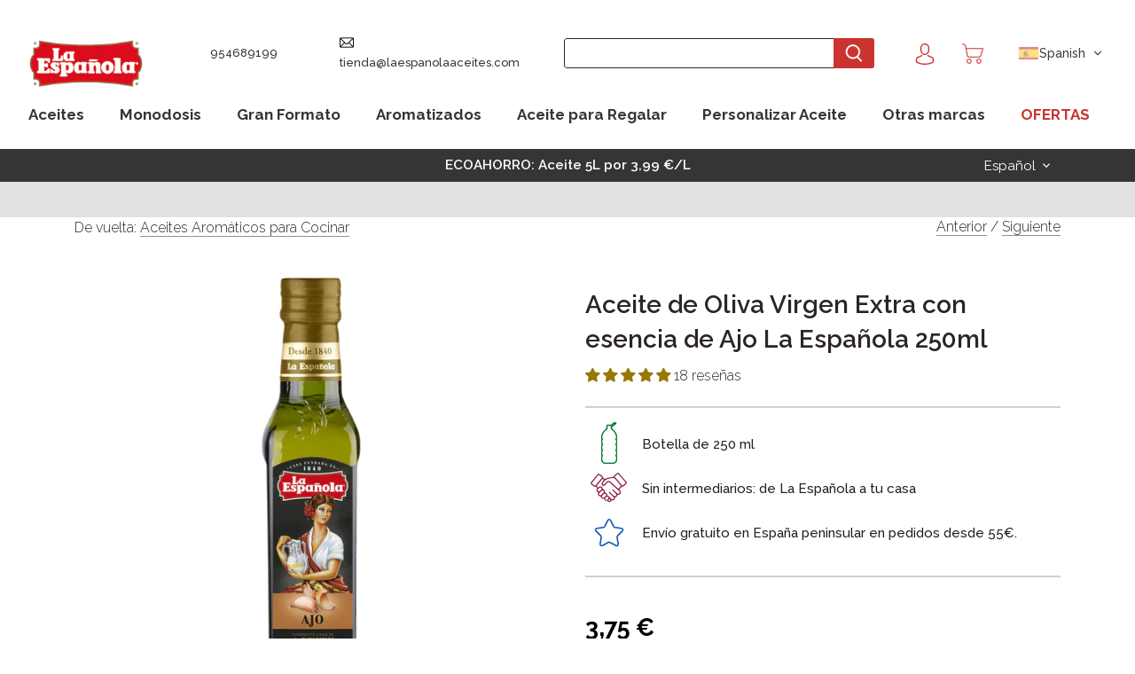

--- FILE ---
content_type: text/html; charset=utf-8
request_url: https://tienda.laespanolaaceites.com/collections/esencias-y-condimentos/products/aceite-de-oliva-virgen-extra-con-ajo
body_size: 53310
content:
<!doctype html>
<html class="no-js" lang="es">
<head>
  <script>
		!function (w, d, t) {
		  w.TiktokAnalyticsObject=t;var ttq=w[t]=w[t]||[];ttq.methods=["page","track","identify","instances","debug","on","off","once","ready","alias","group","enableCookie","disableCookie"],ttq.setAndDefer=function(t,e){t[e]=function(){t.push([e].concat(Array.prototype.slice.call(arguments,0)))}};for(var i=0;i<ttq.methods.length;i++)ttq.setAndDefer(ttq,ttq.methods[i]);ttq.instance=function(t){for(var e=ttq._i[t]||[],n=0;n<ttq.methods.length;n++
)ttq.setAndDefer(e,ttq.methods[n]);return e},ttq.load=function(e,n){var i="https://analytics.tiktok.com/i18n/pixel/events.js";ttq._i=ttq._i||{},ttq._i[e]=[],ttq._i[e]._u=i,ttq._t=ttq._t||{},ttq._t[e]=+new Date,ttq._o=ttq._o||{},ttq._o[e]=n||{};n=document.createElement("script");n.type="text/javascript",n.async=!0,n.src=i+"?sdkid="+e+"&lib="+t;e=document.getElementsByTagName("script")[0];e.parentNode.insertBefore(n,e)};
		
		  ttq.load('CFD4LTBC77U0H42CSVP0');
		  ttq.page();
		}(window, document, 'ttq');
	</script>

<!-- Google Tag Manager -->
<script>(function(w,d,s,l,i){w[l]=w[l]||[];w[l].push({'gtm.start':
new Date().getTime(),event:'gtm.js'});var f=d.getElementsByTagName(s)[0],
j=d.createElement(s),dl=l!='dataLayer'?'&l='+l:'';j.async=true;j.src=
'https://www.googletagmanager.com/gtm.js?id='+i+dl;f.parentNode.insertBefore(j,f);
})(window,document,'script','dataLayer','GTM-PNFGFM');</script>
<!-- End Google Tag Manager -->
  <meta name="google-site-verification" content="sDhkv8bcRIf9QM_wWex6JcnmSvxlEtappokvUck_6No" />
  <script charset="utf-8" src="https://cl.avis-verifies.com/es/cache/d/5/3/d53949fb-40c8-7a24-41bc-1433a7c480aa/AWS/PRODUCT_API/tag.min.js"></script>
  <!-- Canopy 3.0.0 -->

  <link rel="preload" href="//tienda.laespanolaaceites.com/cdn/shop/t/18/assets/app.css?v=135440447651582222511659514227" as="style">
  <link rel="preload" href="//tienda.laespanolaaceites.com/cdn/shop/t/18/assets/custom.css?v=117607334810512619941768812730" as="style">

  <meta charset="utf-8" />
<meta name="viewport" content="width=device-width,initial-scale=1.0" />
<meta http-equiv="X-UA-Compatible" content="IE=edge">

<link rel="preconnect" href="https://cdn.shopify.com" crossorigin>
<link rel="preconnect" href="https://fonts.shopify.com" crossorigin><link rel="preload" as="font" href="//tienda.laespanolaaceites.com/cdn/fonts/cabin/cabin_n4.cefc6494a78f87584a6f312fea532919154f66fe.woff2" type="font/woff2" crossorigin>
<link rel="preload" as="font" href="//tienda.laespanolaaceites.com/cdn/fonts/cabin/cabin_n4.cefc6494a78f87584a6f312fea532919154f66fe.woff2" type="font/woff2" crossorigin>
<link rel="preload" as="font" href="//tienda.laespanolaaceites.com/cdn/fonts/cabin/cabin_n4.cefc6494a78f87584a6f312fea532919154f66fe.woff2" type="font/woff2" crossorigin>
<link rel="preload" as="font" href="//tienda.laespanolaaceites.com/cdn/fonts/cabin/cabin_n4.cefc6494a78f87584a6f312fea532919154f66fe.woff2" type="font/woff2" crossorigin><link rel="preload" as="font" href="//tienda.laespanolaaceites.com/cdn/fonts/cabin/cabin_n7.255204a342bfdbc9ae2017bd4e6a90f8dbb2f561.woff2" type="font/woff2" crossorigin><link rel="preload" as="font" href="//tienda.laespanolaaceites.com/cdn/fonts/cabin/cabin_i4.d89c1b32b09ecbc46c12781fcf7b2085f17c0be9.woff2" type="font/woff2" crossorigin><link rel="preload" as="font" href="//tienda.laespanolaaceites.com/cdn/fonts/cabin/cabin_i7.ef2404c08a493e7ccbc92d8c39adf683f40e1fb5.woff2" type="font/woff2" crossorigin><link rel="preload" href="//tienda.laespanolaaceites.com/cdn/shop/t/18/assets/app.js?v=41028344186777726021748927382" as="script">


  
  
  
    <link rel="canonical" href="https://tienda.laespanolaaceites.com/products/aceite-de-oliva-virgen-extra-con-ajo" />
<link rel="shortcut icon" href="//tienda.laespanolaaceites.com/cdn/shop/files/Logo_orla_La_Espanola_casa_Fundada_letras_blancas.png?v=1681126111" type="image/png" /><meta name="description" content="¿Buscas Aceite de Oliva Virgen Extra con esencia de Ajo La Española de Jaén en botella de cristal 250ml? Compra en la tienda online de LA ESPAÑOLA, ¡ahora y al mejor precio!">

  <meta name="theme-color" content="#cb3330">

  <title>
  Aceite de Oliva Virgen Extra con esencia de Ajo La Española 250ml &ndash; La Española Aceites
  </title>

  







  <meta property="og:site_name" content="La Española Aceites">
<meta property="og:url" content="https://tienda.laespanolaaceites.com/products/aceite-de-oliva-virgen-extra-con-ajo">
<meta property="og:title" content="Aceite de Oliva Virgen Extra con esencia de Ajo La Española 250ml">
<meta property="og:type" content="product">
<meta property="og:description" content="¿Buscas Aceite de Oliva Virgen Extra con esencia de Ajo La Española de Jaén en botella de cristal 250ml? Compra en la tienda online de LA ESPAÑOLA, ¡ahora y al mejor precio!"><meta property="og:image" content="http://tienda.laespanolaaceites.com/cdn/shop/files/AOVE-aromatizado-ajo1_b09816c3-2082-459e-8cc6-1292700be961_1200x1200.png?v=1704712655">
  <meta property="og:image:secure_url" content="https://tienda.laespanolaaceites.com/cdn/shop/files/AOVE-aromatizado-ajo1_b09816c3-2082-459e-8cc6-1292700be961_1200x1200.png?v=1704712655">
  <meta property="og:image:width" content="2048">
  <meta property="og:image:height" content="2048"><meta property="og:price:amount" content="3,75">
  <meta property="og:price:currency" content="EUR"><meta name="twitter:site" content="@laespanolaceite"><meta name="twitter:card" content="summary_large_image">
<meta name="twitter:title" content="Aceite de Oliva Virgen Extra con esencia de Ajo La Española 250ml">
<meta name="twitter:description" content="¿Buscas Aceite de Oliva Virgen Extra con esencia de Ajo La Española de Jaén en botella de cristal 250ml? Compra en la tienda online de LA ESPAÑOLA, ¡ahora y al mejor precio!">


  <link href="//tienda.laespanolaaceites.com/cdn/shop/t/18/assets/app.css?v=135440447651582222511659514227" rel="stylesheet" type="text/css" media="all" />
  <link href="//tienda.laespanolaaceites.com/cdn/shop/t/18/assets/custom.css?v=117607334810512619941768812730" rel="stylesheet" type="text/css" media="all" />
  
<link rel="preconnect" href="https://fonts.googleapis.com">
<link rel="preconnect" href="https://fonts.gstatic.com" crossorigin>
<link href="https://fonts.googleapis.com/css2?family=Rubik:wght@300;400;500;600;700;800;900&display=swap" rel="stylesheet">
<link href="https://fonts.googleapis.com/css2?family=Nunito:ital,wght@0,200;0,300;0,400;0,600;0,700;0,800;0,900;1,200;1,300;1,400;1,600;1,700;1,800;1,900&display=swap" rel="stylesheet">
<link href="https://fonts.googleapis.com/css2?family=Raleway:ital,wght@0,100;0,200;0,300;0,400;0,600;0,700;0,800;0,900;1,100;1,200;1,300;1,400;1,500;1,600;1,700;1,800;1,900&display=swap" rel="stylesheet">
<link href="https://fonts.googleapis.com/css2?family=Montserrat:wght@300;400;500;600;700;800;900&display=swap" rel="stylesheet">
 
<link rel="preconnect" href="https://fonts.googleapis.com">
<link rel="preconnect" href="https://fonts.gstatic.com" crossorigin>
<link href="https://fonts.googleapis.com/css2?family=Raleway:ital,wght@0,100;0,200;0,300;0,400;0,500;0,600;0,700;0,800;0,900;1,100;1,200;1,300;1,400;1,500;1,600;1,700;1,800;1,900&display=swap" rel="stylesheet">


<style data-shopify>

  
     
  :root {
    --header-bg-color: #fff; 
    --header-hover-color: #ca3330;
    --header-font-color: #353535;
    --bg-search-button: #ca3330;
    --header-mail-size: 13px;
    --header-mail-margin: 0 35px;
    --border-input: 1px solid;
    --color-bar: #353535;
    --white-text-bar: #fff;
    --header-font-weight: 500;
    --icons-margin: 0 5px;
    --border-section: none;
    --boder-padding: 0;
    --margin-inner-gallery: 5px 15px!important;
    --padding-inner-gallery:10%;
    --modal-width: 100%;
    --modal-margin:0;
    --color-bg: #fff;
    --current-price: #909090;
    --icon-bg: #c4c4c4;
    --icon-fill: #ca3330;
    --icon-p: 300;
    --footer-bg: #ca3330;
    --footer-font-color: #fff;
    --icon-social: #fff;
    --social-opacity: 1;
    --active-nav: none;
    --padding-nav: 0 20px 30px;
    --modal-border: 1px solid #333;
    --modal-bg: #fff;
    --modal-button-border: 2px solid #80201e;
    --main-theme-bg-color: #fff;
    --carrousel-bg-color: #ffffff;
    --wishlist-display: none;
    --carrousel-bt-transform: uppercase;
    --carrousel-text-color: #6d6d6d;
    --carrousel-hover-bg: #8e2320;
    --carrousel-bt-radius: 0;
    --carrousel-title-color:#333;
    --carrousel-font-weight:300;
    --carrousel-bt-line-height: 20px;
    --carrousel-min-width:215px;
    --product-block:0;
    --carrousel-bt-border:0;
    --section-margin-bottom:6.5em;
    --collection-header: 0;
    --collection-background: #e1e1e1;
    --footer-bg: #cb3330;
    --footer-text: #ffffff;
  }

  

</style>

 <script>
    document.documentElement.className = document.documentElement.className.replace('no-js', '');
    window.theme = window.theme || {};
    theme.money_format = "{{amount_with_comma_separator}} €";
    theme.customerIsLoggedIn = false;
    theme.shippingCalcMoneyFormat = "{{amount_with_comma_separator}} €";

    theme.strings = {
      previous: "Anterior",
      next: "Siguiente",
      close: "Cerrar",
      addressError: "No se puede encontrar esa dirección",
      addressNoResults: "No results for that address",
      addressQueryLimit: "Se ha excedido el límite de uso de la API de Google . Considere la posibilidad de actualizar a un \u003ca href=\"https:\/\/developers.google.com\/maps\/premium\/usage-limits\"\u003ePlan Premium\u003c\/a\u003e.",
      authError: "Hubo un problema de autenticación con su cuenta de Google Maps.",
      shippingCalcSubmitButton: "Calcular costo de envío",
      shippingCalcSubmitButtonDisabled: "Calculador...",
      infiniteScrollLoadingImg: "\/\/tienda.laespanolaaceites.com\/cdn\/shop\/t\/18\/assets\/loading.gif?v=115678512110750922101659514233",
      infiniteScrollCollectionLoading: "Calculador...",
      infiniteScrollCollectionFinishedMsg : "Sin resultados",
      infiniteScrollBlogLoading: "Calculador...",
      infiniteScrollBlogFinishedMsg : "Fin de los articulos",
      blogsShowTags: "Tags",
      priceNonExistent: "No disponible",
      buttonDefault: "Añadir al carrito",
      buttonNoStock: "Agotado",
      buttonNoVariant: "No disponible",
      unitPriceSeparator: " \/ ",
      onlyXLeft: "¡Sólo quedan [[ quantity ]] !",
      productAddingToCart: "Añadiendo",
      productAddedToCart: "Añadido",
      quickbuyAdded: "Añadido",
      cartSummary: "Carrito",
      cartContinue: "Continuar la compra",
      colorBoxPrevious: "Anterior",
      colorBoxNext: "Próximo",
      colorBoxClose: "Cerrar",
      imageSlider: "Imagenes",
      confirmEmptyCart: "¿Está seguro de que desea vaciar su carrito de compras?",
      inYourCart: "en su carrito",
      removeFromCart: "Quitar del carrito",
      clearAll: "Limpiar",
      layout_live_search_see_all: "Ver todos los resultados",
      general_quick_search_pages: "Páginas",
      general_quick_search_no_results: "Lo sentimos, no pudimos encontrar ningún resultado.",
      products_labels_sold_out: "Agotado",
      products_labels_sale: "¡Oferta!",
      maximumQuantity: "Solo puedes tener [quantity] en tu carrito"
    };

    theme.routes = {
      root_url: '/',
      account_url: '/account',
      account_login_url: '/account/login',
      account_logout_url: '/account/logout',
      account_recover_url: '/account/recover',
      account_register_url: '/account/register',
      account_addresses_url: '/account/addresses',
      collections_url: '/collections',
      all_products_collection_url: '/collections/all',
      search_url: '/search',
      cart_url: '/cart',
      cart_add_url: '/cart/add',
      cart_change_url: '/cart/change',
      cart_clear_url: '/cart/clear'
    };

    theme.scripts = {
        masonry: "\/\/tienda.laespanolaaceites.com\/cdn\/shop\/t\/18\/assets\/masonry.v3.2.2.min.js?v=169641371380462594081659514227",
        jqueryInfiniteScroll: "\/\/tienda.laespanolaaceites.com\/cdn\/shop\/t\/18\/assets\/jquery.infinitescroll.2.1.0.min.js?v=154868730476094579131659514232",
        underscore: "\/\/cdnjs.cloudflare.com\/ajax\/libs\/underscore.js\/1.6.0\/underscore-min.js",
        shopifyCommon: "\/\/tienda.laespanolaaceites.com\/cdn\/shopifycloud\/storefront\/assets\/themes_support\/shopify_common-5f594365.js",
        jqueryCart: "\/\/tienda.laespanolaaceites.com\/cdn\/shop\/t\/18\/assets\/shipping-calculator.v1.0.min.js?v=156283615219060590411659514232"
    };

    theme.settings = {
      cartType: "drawer-dynamic",
      openCartDrawerOnMob: true
    }
  </script>


  
    
    
    <script>window.performance && window.performance.mark && window.performance.mark('shopify.content_for_header.start');</script><meta name="facebook-domain-verification" content="ynaxkdghw7wm2766rby25tbohvks6e">
<meta name="google-site-verification" content="sDhkv8bcRIf9QM_wWex6JcnmSvxlEtappokvUck_6No">
<meta id="shopify-digital-wallet" name="shopify-digital-wallet" content="/56842551451/digital_wallets/dialog">
<meta name="shopify-checkout-api-token" content="988462c985b606dd5910a0bf187a2c30">
<meta id="in-context-paypal-metadata" data-shop-id="56842551451" data-venmo-supported="false" data-environment="production" data-locale="es_ES" data-paypal-v4="true" data-currency="EUR">
<link rel="alternate" hreflang="x-default" href="https://tienda.laespanolaaceites.com/products/aceite-de-oliva-virgen-extra-con-ajo">
<link rel="alternate" hreflang="es" href="https://tienda.laespanolaaceites.com/products/aceite-de-oliva-virgen-extra-con-ajo">
<link rel="alternate" hreflang="de" href="https://tienda.laespanolaaceites.com/de/products/aceite-de-oliva-virgen-extra-con-ajo">
<link rel="alternate" hreflang="en" href="https://tienda.laespanolaaceites.com/en/products/aceite-de-oliva-virgen-extra-con-ajo">
<link rel="alternate" hreflang="fr" href="https://tienda.laespanolaaceites.com/fr/products/aceite-de-oliva-virgen-extra-con-ajo">
<link rel="alternate" type="application/json+oembed" href="https://tienda.laespanolaaceites.com/products/aceite-de-oliva-virgen-extra-con-ajo.oembed">
<script async="async" src="/checkouts/internal/preloads.js?locale=es-ES"></script>
<link rel="preconnect" href="https://shop.app" crossorigin="anonymous">
<script async="async" src="https://shop.app/checkouts/internal/preloads.js?locale=es-ES&shop_id=56842551451" crossorigin="anonymous"></script>
<script id="apple-pay-shop-capabilities" type="application/json">{"shopId":56842551451,"countryCode":"ES","currencyCode":"EUR","merchantCapabilities":["supports3DS"],"merchantId":"gid:\/\/shopify\/Shop\/56842551451","merchantName":"La Española Aceites","requiredBillingContactFields":["postalAddress","email","phone"],"requiredShippingContactFields":["postalAddress","email","phone"],"shippingType":"shipping","supportedNetworks":["visa","maestro","masterCard"],"total":{"type":"pending","label":"La Española Aceites","amount":"1.00"},"shopifyPaymentsEnabled":true,"supportsSubscriptions":true}</script>
<script id="shopify-features" type="application/json">{"accessToken":"988462c985b606dd5910a0bf187a2c30","betas":["rich-media-storefront-analytics"],"domain":"tienda.laespanolaaceites.com","predictiveSearch":true,"shopId":56842551451,"locale":"es"}</script>
<script>var Shopify = Shopify || {};
Shopify.shop = "laespanolaaceites.myshopify.com";
Shopify.locale = "es";
Shopify.currency = {"active":"EUR","rate":"1.0"};
Shopify.country = "ES";
Shopify.theme = {"name":"laEspanola\/main PROD","id":129266909339,"schema_name":"Canopy","schema_version":"3.0.0","theme_store_id":null,"role":"main"};
Shopify.theme.handle = "null";
Shopify.theme.style = {"id":null,"handle":null};
Shopify.cdnHost = "tienda.laespanolaaceites.com/cdn";
Shopify.routes = Shopify.routes || {};
Shopify.routes.root = "/";</script>
<script type="module">!function(o){(o.Shopify=o.Shopify||{}).modules=!0}(window);</script>
<script>!function(o){function n(){var o=[];function n(){o.push(Array.prototype.slice.apply(arguments))}return n.q=o,n}var t=o.Shopify=o.Shopify||{};t.loadFeatures=n(),t.autoloadFeatures=n()}(window);</script>
<script>
  window.ShopifyPay = window.ShopifyPay || {};
  window.ShopifyPay.apiHost = "shop.app\/pay";
  window.ShopifyPay.redirectState = null;
</script>
<script id="shop-js-analytics" type="application/json">{"pageType":"product"}</script>
<script defer="defer" async type="module" src="//tienda.laespanolaaceites.com/cdn/shopifycloud/shop-js/modules/v2/client.init-shop-cart-sync_2Gr3Q33f.es.esm.js"></script>
<script defer="defer" async type="module" src="//tienda.laespanolaaceites.com/cdn/shopifycloud/shop-js/modules/v2/chunk.common_noJfOIa7.esm.js"></script>
<script defer="defer" async type="module" src="//tienda.laespanolaaceites.com/cdn/shopifycloud/shop-js/modules/v2/chunk.modal_Deo2FJQo.esm.js"></script>
<script type="module">
  await import("//tienda.laespanolaaceites.com/cdn/shopifycloud/shop-js/modules/v2/client.init-shop-cart-sync_2Gr3Q33f.es.esm.js");
await import("//tienda.laespanolaaceites.com/cdn/shopifycloud/shop-js/modules/v2/chunk.common_noJfOIa7.esm.js");
await import("//tienda.laespanolaaceites.com/cdn/shopifycloud/shop-js/modules/v2/chunk.modal_Deo2FJQo.esm.js");

  window.Shopify.SignInWithShop?.initShopCartSync?.({"fedCMEnabled":true,"windoidEnabled":true});

</script>
<script>
  window.Shopify = window.Shopify || {};
  if (!window.Shopify.featureAssets) window.Shopify.featureAssets = {};
  window.Shopify.featureAssets['shop-js'] = {"shop-cart-sync":["modules/v2/client.shop-cart-sync_CLKquFP5.es.esm.js","modules/v2/chunk.common_noJfOIa7.esm.js","modules/v2/chunk.modal_Deo2FJQo.esm.js"],"init-fed-cm":["modules/v2/client.init-fed-cm_UIHl99eI.es.esm.js","modules/v2/chunk.common_noJfOIa7.esm.js","modules/v2/chunk.modal_Deo2FJQo.esm.js"],"shop-cash-offers":["modules/v2/client.shop-cash-offers_CmfU17z0.es.esm.js","modules/v2/chunk.common_noJfOIa7.esm.js","modules/v2/chunk.modal_Deo2FJQo.esm.js"],"shop-login-button":["modules/v2/client.shop-login-button_TNcmr2ON.es.esm.js","modules/v2/chunk.common_noJfOIa7.esm.js","modules/v2/chunk.modal_Deo2FJQo.esm.js"],"pay-button":["modules/v2/client.pay-button_Bev6HBFS.es.esm.js","modules/v2/chunk.common_noJfOIa7.esm.js","modules/v2/chunk.modal_Deo2FJQo.esm.js"],"shop-button":["modules/v2/client.shop-button_D1FAYBb2.es.esm.js","modules/v2/chunk.common_noJfOIa7.esm.js","modules/v2/chunk.modal_Deo2FJQo.esm.js"],"avatar":["modules/v2/client.avatar_BTnouDA3.es.esm.js"],"init-windoid":["modules/v2/client.init-windoid_DEZXpPDW.es.esm.js","modules/v2/chunk.common_noJfOIa7.esm.js","modules/v2/chunk.modal_Deo2FJQo.esm.js"],"init-shop-for-new-customer-accounts":["modules/v2/client.init-shop-for-new-customer-accounts_BplbpZyb.es.esm.js","modules/v2/client.shop-login-button_TNcmr2ON.es.esm.js","modules/v2/chunk.common_noJfOIa7.esm.js","modules/v2/chunk.modal_Deo2FJQo.esm.js"],"init-shop-email-lookup-coordinator":["modules/v2/client.init-shop-email-lookup-coordinator_HqkMc84a.es.esm.js","modules/v2/chunk.common_noJfOIa7.esm.js","modules/v2/chunk.modal_Deo2FJQo.esm.js"],"init-shop-cart-sync":["modules/v2/client.init-shop-cart-sync_2Gr3Q33f.es.esm.js","modules/v2/chunk.common_noJfOIa7.esm.js","modules/v2/chunk.modal_Deo2FJQo.esm.js"],"shop-toast-manager":["modules/v2/client.shop-toast-manager_SugAQS8a.es.esm.js","modules/v2/chunk.common_noJfOIa7.esm.js","modules/v2/chunk.modal_Deo2FJQo.esm.js"],"init-customer-accounts":["modules/v2/client.init-customer-accounts_fxIyJgvX.es.esm.js","modules/v2/client.shop-login-button_TNcmr2ON.es.esm.js","modules/v2/chunk.common_noJfOIa7.esm.js","modules/v2/chunk.modal_Deo2FJQo.esm.js"],"init-customer-accounts-sign-up":["modules/v2/client.init-customer-accounts-sign-up_DnItKKRk.es.esm.js","modules/v2/client.shop-login-button_TNcmr2ON.es.esm.js","modules/v2/chunk.common_noJfOIa7.esm.js","modules/v2/chunk.modal_Deo2FJQo.esm.js"],"shop-follow-button":["modules/v2/client.shop-follow-button_Bfwbpk3m.es.esm.js","modules/v2/chunk.common_noJfOIa7.esm.js","modules/v2/chunk.modal_Deo2FJQo.esm.js"],"checkout-modal":["modules/v2/client.checkout-modal_BA6xEtNy.es.esm.js","modules/v2/chunk.common_noJfOIa7.esm.js","modules/v2/chunk.modal_Deo2FJQo.esm.js"],"shop-login":["modules/v2/client.shop-login_D2RP8Rbe.es.esm.js","modules/v2/chunk.common_noJfOIa7.esm.js","modules/v2/chunk.modal_Deo2FJQo.esm.js"],"lead-capture":["modules/v2/client.lead-capture_Dq1M6aah.es.esm.js","modules/v2/chunk.common_noJfOIa7.esm.js","modules/v2/chunk.modal_Deo2FJQo.esm.js"],"payment-terms":["modules/v2/client.payment-terms_DYWUeaxY.es.esm.js","modules/v2/chunk.common_noJfOIa7.esm.js","modules/v2/chunk.modal_Deo2FJQo.esm.js"]};
</script>
<script>(function() {
  var isLoaded = false;
  function asyncLoad() {
    if (isLoaded) return;
    isLoaded = true;
    var urls = ["https:\/\/sy.salesmanago.pl\/monitcode?shop=laespanolaaceites.myshopify.com","https:\/\/sy.salesmanago.pl\/assets\/js\/smclient.js?shop=laespanolaaceites.myshopify.com","https:\/\/configs.carthike.com\/carthike.js?shop=laespanolaaceites.myshopify.com"];
    for (var i = 0; i < urls.length; i++) {
      var s = document.createElement('script');
      s.type = 'text/javascript';
      s.async = true;
      s.src = urls[i];
      var x = document.getElementsByTagName('script')[0];
      x.parentNode.insertBefore(s, x);
    }
  };
  if(window.attachEvent) {
    window.attachEvent('onload', asyncLoad);
  } else {
    window.addEventListener('load', asyncLoad, false);
  }
})();</script>
<script id="__st">var __st={"a":56842551451,"offset":3600,"reqid":"4bf7091b-925f-4d81-8436-a5e253ae2c8e-1769226718","pageurl":"tienda.laespanolaaceites.com\/collections\/esencias-y-condimentos\/products\/aceite-de-oliva-virgen-extra-con-ajo","u":"2ff199053c43","p":"product","rtyp":"product","rid":7169629487259};</script>
<script>window.ShopifyPaypalV4VisibilityTracking = true;</script>
<script id="captcha-bootstrap">!function(){'use strict';const t='contact',e='account',n='new_comment',o=[[t,t],['blogs',n],['comments',n],[t,'customer']],c=[[e,'customer_login'],[e,'guest_login'],[e,'recover_customer_password'],[e,'create_customer']],r=t=>t.map((([t,e])=>`form[action*='/${t}']:not([data-nocaptcha='true']) input[name='form_type'][value='${e}']`)).join(','),a=t=>()=>t?[...document.querySelectorAll(t)].map((t=>t.form)):[];function s(){const t=[...o],e=r(t);return a(e)}const i='password',u='form_key',d=['recaptcha-v3-token','g-recaptcha-response','h-captcha-response',i],f=()=>{try{return window.sessionStorage}catch{return}},m='__shopify_v',_=t=>t.elements[u];function p(t,e,n=!1){try{const o=window.sessionStorage,c=JSON.parse(o.getItem(e)),{data:r}=function(t){const{data:e,action:n}=t;return t[m]||n?{data:e,action:n}:{data:t,action:n}}(c);for(const[e,n]of Object.entries(r))t.elements[e]&&(t.elements[e].value=n);n&&o.removeItem(e)}catch(o){console.error('form repopulation failed',{error:o})}}const l='form_type',E='cptcha';function T(t){t.dataset[E]=!0}const w=window,h=w.document,L='Shopify',v='ce_forms',y='captcha';let A=!1;((t,e)=>{const n=(g='f06e6c50-85a8-45c8-87d0-21a2b65856fe',I='https://cdn.shopify.com/shopifycloud/storefront-forms-hcaptcha/ce_storefront_forms_captcha_hcaptcha.v1.5.2.iife.js',D={infoText:'Protegido por hCaptcha',privacyText:'Privacidad',termsText:'Términos'},(t,e,n)=>{const o=w[L][v],c=o.bindForm;if(c)return c(t,g,e,D).then(n);var r;o.q.push([[t,g,e,D],n]),r=I,A||(h.body.append(Object.assign(h.createElement('script'),{id:'captcha-provider',async:!0,src:r})),A=!0)});var g,I,D;w[L]=w[L]||{},w[L][v]=w[L][v]||{},w[L][v].q=[],w[L][y]=w[L][y]||{},w[L][y].protect=function(t,e){n(t,void 0,e),T(t)},Object.freeze(w[L][y]),function(t,e,n,w,h,L){const[v,y,A,g]=function(t,e,n){const i=e?o:[],u=t?c:[],d=[...i,...u],f=r(d),m=r(i),_=r(d.filter((([t,e])=>n.includes(e))));return[a(f),a(m),a(_),s()]}(w,h,L),I=t=>{const e=t.target;return e instanceof HTMLFormElement?e:e&&e.form},D=t=>v().includes(t);t.addEventListener('submit',(t=>{const e=I(t);if(!e)return;const n=D(e)&&!e.dataset.hcaptchaBound&&!e.dataset.recaptchaBound,o=_(e),c=g().includes(e)&&(!o||!o.value);(n||c)&&t.preventDefault(),c&&!n&&(function(t){try{if(!f())return;!function(t){const e=f();if(!e)return;const n=_(t);if(!n)return;const o=n.value;o&&e.removeItem(o)}(t);const e=Array.from(Array(32),(()=>Math.random().toString(36)[2])).join('');!function(t,e){_(t)||t.append(Object.assign(document.createElement('input'),{type:'hidden',name:u})),t.elements[u].value=e}(t,e),function(t,e){const n=f();if(!n)return;const o=[...t.querySelectorAll(`input[type='${i}']`)].map((({name:t})=>t)),c=[...d,...o],r={};for(const[a,s]of new FormData(t).entries())c.includes(a)||(r[a]=s);n.setItem(e,JSON.stringify({[m]:1,action:t.action,data:r}))}(t,e)}catch(e){console.error('failed to persist form',e)}}(e),e.submit())}));const S=(t,e)=>{t&&!t.dataset[E]&&(n(t,e.some((e=>e===t))),T(t))};for(const o of['focusin','change'])t.addEventListener(o,(t=>{const e=I(t);D(e)&&S(e,y())}));const B=e.get('form_key'),M=e.get(l),P=B&&M;t.addEventListener('DOMContentLoaded',(()=>{const t=y();if(P)for(const e of t)e.elements[l].value===M&&p(e,B);[...new Set([...A(),...v().filter((t=>'true'===t.dataset.shopifyCaptcha))])].forEach((e=>S(e,t)))}))}(h,new URLSearchParams(w.location.search),n,t,e,['guest_login'])})(!0,!0)}();</script>
<script integrity="sha256-4kQ18oKyAcykRKYeNunJcIwy7WH5gtpwJnB7kiuLZ1E=" data-source-attribution="shopify.loadfeatures" defer="defer" src="//tienda.laespanolaaceites.com/cdn/shopifycloud/storefront/assets/storefront/load_feature-a0a9edcb.js" crossorigin="anonymous"></script>
<script crossorigin="anonymous" defer="defer" src="//tienda.laespanolaaceites.com/cdn/shopifycloud/storefront/assets/shopify_pay/storefront-65b4c6d7.js?v=20250812"></script>
<script data-source-attribution="shopify.dynamic_checkout.dynamic.init">var Shopify=Shopify||{};Shopify.PaymentButton=Shopify.PaymentButton||{isStorefrontPortableWallets:!0,init:function(){window.Shopify.PaymentButton.init=function(){};var t=document.createElement("script");t.src="https://tienda.laespanolaaceites.com/cdn/shopifycloud/portable-wallets/latest/portable-wallets.es.js",t.type="module",document.head.appendChild(t)}};
</script>
<script data-source-attribution="shopify.dynamic_checkout.buyer_consent">
  function portableWalletsHideBuyerConsent(e){var t=document.getElementById("shopify-buyer-consent"),n=document.getElementById("shopify-subscription-policy-button");t&&n&&(t.classList.add("hidden"),t.setAttribute("aria-hidden","true"),n.removeEventListener("click",e))}function portableWalletsShowBuyerConsent(e){var t=document.getElementById("shopify-buyer-consent"),n=document.getElementById("shopify-subscription-policy-button");t&&n&&(t.classList.remove("hidden"),t.removeAttribute("aria-hidden"),n.addEventListener("click",e))}window.Shopify?.PaymentButton&&(window.Shopify.PaymentButton.hideBuyerConsent=portableWalletsHideBuyerConsent,window.Shopify.PaymentButton.showBuyerConsent=portableWalletsShowBuyerConsent);
</script>
<script>
  function portableWalletsCleanup(e){e&&e.src&&console.error("Failed to load portable wallets script "+e.src);var t=document.querySelectorAll("shopify-accelerated-checkout .shopify-payment-button__skeleton, shopify-accelerated-checkout-cart .wallet-cart-button__skeleton"),e=document.getElementById("shopify-buyer-consent");for(let e=0;e<t.length;e++)t[e].remove();e&&e.remove()}function portableWalletsNotLoadedAsModule(e){e instanceof ErrorEvent&&"string"==typeof e.message&&e.message.includes("import.meta")&&"string"==typeof e.filename&&e.filename.includes("portable-wallets")&&(window.removeEventListener("error",portableWalletsNotLoadedAsModule),window.Shopify.PaymentButton.failedToLoad=e,"loading"===document.readyState?document.addEventListener("DOMContentLoaded",window.Shopify.PaymentButton.init):window.Shopify.PaymentButton.init())}window.addEventListener("error",portableWalletsNotLoadedAsModule);
</script>

<script type="module" src="https://tienda.laespanolaaceites.com/cdn/shopifycloud/portable-wallets/latest/portable-wallets.es.js" onError="portableWalletsCleanup(this)" crossorigin="anonymous"></script>
<script nomodule>
  document.addEventListener("DOMContentLoaded", portableWalletsCleanup);
</script>

<link id="shopify-accelerated-checkout-styles" rel="stylesheet" media="screen" href="https://tienda.laespanolaaceites.com/cdn/shopifycloud/portable-wallets/latest/accelerated-checkout-backwards-compat.css" crossorigin="anonymous">
<style id="shopify-accelerated-checkout-cart">
        #shopify-buyer-consent {
  margin-top: 1em;
  display: inline-block;
  width: 100%;
}

#shopify-buyer-consent.hidden {
  display: none;
}

#shopify-subscription-policy-button {
  background: none;
  border: none;
  padding: 0;
  text-decoration: underline;
  font-size: inherit;
  cursor: pointer;
}

#shopify-subscription-policy-button::before {
  box-shadow: none;
}

      </style>
<script id="sections-script" data-sections="product-recommendations" defer="defer" src="//tienda.laespanolaaceites.com/cdn/shop/t/18/compiled_assets/scripts.js?v=8793"></script>
<script>window.performance && window.performance.mark && window.performance.mark('shopify.content_for_header.end');</script>
    

  
    
  

  <script>
    Shopify.money_format = "{{amount_with_comma_separator}} €";
  </script>
  


<script>
var ignore_csapp_cart_reload = true;

</script>
<script>
function aiod_bundle_addtocart_success(){
   console.log('Gift card added');
  // cart refresh after gift card add
  fetch(`/?section_id=cart-drawer`)
    .then((response) => response.text())
    .then((responseText) => {
      const html = new DOMParser().parseFromString(responseText, 'text/html');
      const selectors = ['.cart-summary__inner'];
      for (const selector of selectors) {
        const targetElement = document.querySelector(selector);
        const sourceElement = html.querySelector(selector);
        if (targetElement && sourceElement) {
          targetElement.replaceWith(sourceElement);
          if(document.querySelector('.aiod_cart_loaded') == null && typeof csappsStart === 'function'){
            console.log('Page unload AIOD call');
            csappsStart(1);
          }
        }
      }
    })
    .catch((e) => {
      console.error(e);
    });
  // cart refresh after gift card add
}
</script>
<!-- BEGIN app block: shopify://apps/judge-me-reviews/blocks/judgeme_core/61ccd3b1-a9f2-4160-9fe9-4fec8413e5d8 --><!-- Start of Judge.me Core -->






<link rel="dns-prefetch" href="https://cdnwidget.judge.me">
<link rel="dns-prefetch" href="https://cdn.judge.me">
<link rel="dns-prefetch" href="https://cdn1.judge.me">
<link rel="dns-prefetch" href="https://api.judge.me">

<script data-cfasync='false' class='jdgm-settings-script'>window.jdgmSettings={"pagination":5,"disable_web_reviews":true,"badge_no_review_text":"Sin reseñas","badge_n_reviews_text":"{{ n }} reseña/reseñas","badge_star_color":"#977804","hide_badge_preview_if_no_reviews":true,"badge_hide_text":false,"enforce_center_preview_badge":false,"widget_title":"Reseñas de Clientes","widget_open_form_text":"Escribir una reseña","widget_close_form_text":"Cancelar reseña","widget_refresh_page_text":"Actualizar página","widget_summary_text":"Basado en {{ number_of_reviews }} reseña/reseñas","widget_no_review_text":"Sé el primero en escribir una reseña","widget_name_field_text":"Nombre","widget_verified_name_field_text":"Nombre Verificado (público)","widget_name_placeholder_text":"Nombre","widget_required_field_error_text":"Este campo es obligatorio.","widget_email_field_text":"Dirección de correo electrónico","widget_verified_email_field_text":"Correo electrónico Verificado (privado, no se puede editar)","widget_email_placeholder_text":"Tu dirección de correo electrónico","widget_email_field_error_text":"Por favor, ingresa una dirección de correo electrónico válida.","widget_rating_field_text":"Calificación","widget_review_title_field_text":"Título de la Reseña","widget_review_title_placeholder_text":"Da un título a tu reseña","widget_review_body_field_text":"Contenido de la reseña","widget_review_body_placeholder_text":"Empieza a escribir aquí...","widget_pictures_field_text":"Imagen/Video (opcional)","widget_submit_review_text":"Enviar Reseña","widget_submit_verified_review_text":"Enviar Reseña Verificada","widget_submit_success_msg_with_auto_publish":"¡Gracias! Por favor, actualiza la página en unos momentos para ver tu reseña. Puedes eliminar o editar tu reseña iniciando sesión en \u003ca href='https://judge.me/login' target='_blank' rel='nofollow noopener'\u003eJudge.me\u003c/a\u003e","widget_submit_success_msg_no_auto_publish":"¡Gracias! Tu reseña se publicará tan pronto como sea aprobada por el administrador de la tienda. Puedes eliminar o editar tu reseña iniciando sesión en \u003ca href='https://judge.me/login' target='_blank' rel='nofollow noopener'\u003eJudge.me\u003c/a\u003e","widget_show_default_reviews_out_of_total_text":"Mostrando {{ n_reviews_shown }} de {{ n_reviews }} reseñas.","widget_show_all_link_text":"Mostrar todas","widget_show_less_link_text":"Mostrar menos","widget_author_said_text":"{{ reviewer_name }} dijo:","widget_days_text":"hace {{ n }} día/días","widget_weeks_text":"hace {{ n }} semana/semanas","widget_months_text":"hace {{ n }} mes/meses","widget_years_text":"hace {{ n }} año/años","widget_yesterday_text":"Ayer","widget_today_text":"Hoy","widget_replied_text":"\u003e\u003e {{ shop_name }} respondió:","widget_read_more_text":"Leer más","widget_reviewer_name_as_initial":"","widget_rating_filter_color":"#fbcd0a","widget_rating_filter_see_all_text":"Ver todas las reseñas","widget_sorting_most_recent_text":"Más Recientes","widget_sorting_highest_rating_text":"Mayor Calificación","widget_sorting_lowest_rating_text":"Menor Calificación","widget_sorting_with_pictures_text":"Solo Imágenes","widget_sorting_most_helpful_text":"Más Útiles","widget_open_question_form_text":"Hacer una pregunta","widget_reviews_subtab_text":"Reseñas","widget_questions_subtab_text":"Preguntas","widget_question_label_text":"Pregunta","widget_answer_label_text":"Respuesta","widget_question_placeholder_text":"Escribe tu pregunta aquí","widget_submit_question_text":"Enviar Pregunta","widget_question_submit_success_text":"¡Gracias por tu pregunta! Te notificaremos una vez que sea respondida.","widget_star_color":"#977804","verified_badge_text":"Verificado","verified_badge_bg_color":"","verified_badge_text_color":"","verified_badge_placement":"left-of-reviewer-name","widget_review_max_height":"","widget_hide_border":false,"widget_social_share":false,"widget_thumb":false,"widget_review_location_show":false,"widget_location_format":"","all_reviews_include_out_of_store_products":true,"all_reviews_out_of_store_text":"(fuera de la tienda)","all_reviews_pagination":100,"all_reviews_product_name_prefix_text":"sobre","enable_review_pictures":true,"enable_question_anwser":false,"widget_theme":"default","review_date_format":"dd/mm/yyyy","default_sort_method":"most-recent","widget_product_reviews_subtab_text":"Reseñas de Productos","widget_shop_reviews_subtab_text":"Reseñas de la Tienda","widget_other_products_reviews_text":"Reseñas para otros productos","widget_store_reviews_subtab_text":"Reseñas de la tienda","widget_no_store_reviews_text":"Esta tienda no ha recibido ninguna reseña todavía","widget_web_restriction_product_reviews_text":"Este producto no ha recibido ninguna reseña todavía","widget_no_items_text":"No se encontraron elementos","widget_show_more_text":"Mostrar más","widget_write_a_store_review_text":"Escribir una Reseña de la Tienda","widget_other_languages_heading":"Reseñas en Otros Idiomas","widget_translate_review_text":"Traducir reseña a {{ language }}","widget_translating_review_text":"Traduciendo...","widget_show_original_translation_text":"Mostrar original ({{ language }})","widget_translate_review_failed_text":"No se pudo traducir la reseña.","widget_translate_review_retry_text":"Reintentar","widget_translate_review_try_again_later_text":"Intentar más tarde","show_product_url_for_grouped_product":false,"widget_sorting_pictures_first_text":"Imágenes Primero","show_pictures_on_all_rev_page_mobile":false,"show_pictures_on_all_rev_page_desktop":false,"floating_tab_hide_mobile_install_preference":false,"floating_tab_button_name":"★ Reseñas","floating_tab_title":"Deja que los clientes hablen por nosotros","floating_tab_button_color":"","floating_tab_button_background_color":"","floating_tab_url":"","floating_tab_url_enabled":false,"floating_tab_tab_style":"text","all_reviews_text_badge_text":"Los clientes nos califican {{ shop.metafields.judgeme.all_reviews_rating | round: 1 }}/5 basado en {{ shop.metafields.judgeme.all_reviews_count }} reseñas.","all_reviews_text_badge_text_branded_style":"{{ shop.metafields.judgeme.all_reviews_rating | round: 1 }} de 5 estrellas basado en {{ shop.metafields.judgeme.all_reviews_count }} reseñas","is_all_reviews_text_badge_a_link":false,"show_stars_for_all_reviews_text_badge":false,"all_reviews_text_badge_url":"","all_reviews_text_style":"branded","all_reviews_text_color_style":"judgeme_brand_color","all_reviews_text_color":"#108474","all_reviews_text_show_jm_brand":true,"featured_carousel_show_header":true,"featured_carousel_title":"Deja que los clientes hablen por nosotros","testimonials_carousel_title":"Los clientes nos dicen","videos_carousel_title":"Historias de clientes reales","cards_carousel_title":"Los clientes nos dicen","featured_carousel_count_text":"de {{ n }} reseñas","featured_carousel_add_link_to_all_reviews_page":false,"featured_carousel_url":"","featured_carousel_show_images":true,"featured_carousel_autoslide_interval":5,"featured_carousel_arrows_on_the_sides":true,"featured_carousel_height":250,"featured_carousel_width":80,"featured_carousel_image_size":0,"featured_carousel_image_height":250,"featured_carousel_arrow_color":"#eeeeee","verified_count_badge_style":"branded","verified_count_badge_orientation":"horizontal","verified_count_badge_color_style":"judgeme_brand_color","verified_count_badge_color":"#108474","is_verified_count_badge_a_link":false,"verified_count_badge_url":"","verified_count_badge_show_jm_brand":true,"widget_rating_preset_default":5,"widget_first_sub_tab":"product-reviews","widget_show_histogram":true,"widget_histogram_use_custom_color":false,"widget_pagination_use_custom_color":false,"widget_star_use_custom_color":true,"widget_verified_badge_use_custom_color":false,"widget_write_review_use_custom_color":false,"picture_reminder_submit_button":"Upload Pictures","enable_review_videos":false,"mute_video_by_default":false,"widget_sorting_videos_first_text":"Videos Primero","widget_review_pending_text":"Pendiente","featured_carousel_items_for_large_screen":4,"social_share_options_order":"Facebook,Twitter","remove_microdata_snippet":false,"disable_json_ld":false,"enable_json_ld_products":false,"preview_badge_show_question_text":false,"preview_badge_no_question_text":"Sin preguntas","preview_badge_n_question_text":"{{ number_of_questions }} pregunta/preguntas","qa_badge_show_icon":false,"qa_badge_position":"same-row","remove_judgeme_branding":false,"widget_add_search_bar":false,"widget_search_bar_placeholder":"Buscar","widget_sorting_verified_only_text":"Solo verificadas","featured_carousel_theme":"card","featured_carousel_show_rating":true,"featured_carousel_show_title":true,"featured_carousel_show_body":true,"featured_carousel_show_date":false,"featured_carousel_show_reviewer":true,"featured_carousel_show_product":false,"featured_carousel_header_background_color":"#108474","featured_carousel_header_text_color":"#ffffff","featured_carousel_name_product_separator":"reviewed","featured_carousel_full_star_background":"#977804","featured_carousel_empty_star_background":"#dadada","featured_carousel_vertical_theme_background":"#f9fafb","featured_carousel_verified_badge_enable":true,"featured_carousel_verified_badge_color":"#977804","featured_carousel_border_style":"round","featured_carousel_review_line_length_limit":3,"featured_carousel_more_reviews_button_text":"Leer más reseñas","featured_carousel_view_product_button_text":"Ver producto","all_reviews_page_load_reviews_on":"scroll","all_reviews_page_load_more_text":"Cargar Más Reseñas","disable_fb_tab_reviews":false,"enable_ajax_cdn_cache":false,"widget_advanced_speed_features":5,"widget_public_name_text":"mostrado públicamente como","default_reviewer_name":"John Smith","default_reviewer_name_has_non_latin":true,"widget_reviewer_anonymous":"Anónimo","medals_widget_title":"Medallas de Reseñas Judge.me","medals_widget_background_color":"#f9fafb","medals_widget_position":"footer_all_pages","medals_widget_border_color":"#f9fafb","medals_widget_verified_text_position":"left","medals_widget_use_monochromatic_version":false,"medals_widget_elements_color":"#108474","show_reviewer_avatar":true,"widget_invalid_yt_video_url_error_text":"No es una URL de video de YouTube","widget_max_length_field_error_text":"Por favor, ingresa no más de {0} caracteres.","widget_show_country_flag":false,"widget_show_collected_via_shop_app":true,"widget_verified_by_shop_badge_style":"light","widget_verified_by_shop_text":"Verificado por la Tienda","widget_show_photo_gallery":false,"widget_load_with_code_splitting":true,"widget_ugc_install_preference":false,"widget_ugc_title":"Hecho por nosotros, Compartido por ti","widget_ugc_subtitle":"Etiquétanos para ver tu imagen destacada en nuestra página","widget_ugc_arrows_color":"#ffffff","widget_ugc_primary_button_text":"Comprar Ahora","widget_ugc_primary_button_background_color":"#108474","widget_ugc_primary_button_text_color":"#ffffff","widget_ugc_primary_button_border_width":"0","widget_ugc_primary_button_border_style":"none","widget_ugc_primary_button_border_color":"#108474","widget_ugc_primary_button_border_radius":"25","widget_ugc_secondary_button_text":"Cargar Más","widget_ugc_secondary_button_background_color":"#ffffff","widget_ugc_secondary_button_text_color":"#108474","widget_ugc_secondary_button_border_width":"2","widget_ugc_secondary_button_border_style":"solid","widget_ugc_secondary_button_border_color":"#108474","widget_ugc_secondary_button_border_radius":"25","widget_ugc_reviews_button_text":"Ver Reseñas","widget_ugc_reviews_button_background_color":"#ffffff","widget_ugc_reviews_button_text_color":"#108474","widget_ugc_reviews_button_border_width":"2","widget_ugc_reviews_button_border_style":"solid","widget_ugc_reviews_button_border_color":"#108474","widget_ugc_reviews_button_border_radius":"25","widget_ugc_reviews_button_link_to":"judgeme-reviews-page","widget_ugc_show_post_date":true,"widget_ugc_max_width":"800","widget_rating_metafield_value_type":true,"widget_primary_color":"#977804","widget_enable_secondary_color":false,"widget_secondary_color":"#edf5f5","widget_summary_average_rating_text":"{{ average_rating }} de 5","widget_media_grid_title":"Fotos y videos de clientes","widget_media_grid_see_more_text":"Ver más","widget_round_style":false,"widget_show_product_medals":true,"widget_verified_by_judgeme_text":"Verificado por Judge.me","widget_show_store_medals":true,"widget_verified_by_judgeme_text_in_store_medals":"Verificado por Judge.me","widget_media_field_exceed_quantity_message":"Lo sentimos, solo podemos aceptar {{ max_media }} para una reseña.","widget_media_field_exceed_limit_message":"{{ file_name }} es demasiado grande, por favor selecciona un {{ media_type }} menor a {{ size_limit }}MB.","widget_review_submitted_text":"¡Reseña Enviada!","widget_question_submitted_text":"¡Pregunta Enviada!","widget_close_form_text_question":"Cancelar","widget_write_your_answer_here_text":"Escribe tu respuesta aquí","widget_enabled_branded_link":true,"widget_show_collected_by_judgeme":true,"widget_reviewer_name_color":"","widget_write_review_text_color":"","widget_write_review_bg_color":"","widget_collected_by_judgeme_text":"recopilado por Judge.me","widget_pagination_type":"standard","widget_load_more_text":"Cargar Más","widget_load_more_color":"#108474","widget_full_review_text":"Reseña Completa","widget_read_more_reviews_text":"Leer Más Reseñas","widget_read_questions_text":"Leer Preguntas","widget_questions_and_answers_text":"Preguntas y Respuestas","widget_verified_by_text":"Verificado por","widget_verified_text":"Verificado","widget_number_of_reviews_text":"{{ number_of_reviews }} reseñas","widget_back_button_text":"Atrás","widget_next_button_text":"Siguiente","widget_custom_forms_filter_button":"Filtros","custom_forms_style":"horizontal","widget_show_review_information":false,"how_reviews_are_collected":"¿Cómo se recopilan las reseñas?","widget_show_review_keywords":false,"widget_gdpr_statement":"Cómo usamos tus datos: Solo te contactaremos sobre la reseña que dejaste, y solo si es necesario. Al enviar tu reseña, aceptas los \u003ca href='https://judge.me/terms' target='_blank' rel='nofollow noopener'\u003etérminos\u003c/a\u003e, \u003ca href='https://judge.me/privacy' target='_blank' rel='nofollow noopener'\u003eprivacidad\u003c/a\u003e y \u003ca href='https://judge.me/content-policy' target='_blank' rel='nofollow noopener'\u003epolíticas de contenido\u003c/a\u003e de Judge.me.","widget_multilingual_sorting_enabled":false,"widget_translate_review_content_enabled":false,"widget_translate_review_content_method":"manual","popup_widget_review_selection":"automatically_with_pictures","popup_widget_round_border_style":true,"popup_widget_show_title":true,"popup_widget_show_body":true,"popup_widget_show_reviewer":false,"popup_widget_show_product":true,"popup_widget_show_pictures":true,"popup_widget_use_review_picture":true,"popup_widget_show_on_home_page":true,"popup_widget_show_on_product_page":true,"popup_widget_show_on_collection_page":true,"popup_widget_show_on_cart_page":true,"popup_widget_position":"bottom_left","popup_widget_first_review_delay":5,"popup_widget_duration":5,"popup_widget_interval":5,"popup_widget_review_count":5,"popup_widget_hide_on_mobile":true,"review_snippet_widget_round_border_style":true,"review_snippet_widget_card_color":"#FFFFFF","review_snippet_widget_slider_arrows_background_color":"#FFFFFF","review_snippet_widget_slider_arrows_color":"#000000","review_snippet_widget_star_color":"#108474","show_product_variant":false,"all_reviews_product_variant_label_text":"Variante: ","widget_show_verified_branding":true,"widget_ai_summary_title":"Los clientes dicen","widget_ai_summary_disclaimer":"Resumen de reseñas impulsado por IA basado en reseñas recientes de clientes","widget_show_ai_summary":false,"widget_show_ai_summary_bg":false,"widget_show_review_title_input":true,"redirect_reviewers_invited_via_email":"external_form","request_store_review_after_product_review":false,"request_review_other_products_in_order":false,"review_form_color_scheme":"default","review_form_corner_style":"square","review_form_star_color":{},"review_form_text_color":"#333333","review_form_background_color":"#ffffff","review_form_field_background_color":"#fafafa","review_form_button_color":{},"review_form_button_text_color":"#ffffff","review_form_modal_overlay_color":"#000000","review_content_screen_title_text":"¿Cómo calificarías este producto?","review_content_introduction_text":"Nos encantaría que compartieras un poco sobre tu experiencia.","store_review_form_title_text":"¿Cómo calificarías esta tienda?","store_review_form_introduction_text":"Nos encantaría que compartieras un poco sobre tu experiencia.","show_review_guidance_text":true,"one_star_review_guidance_text":"Pobre","five_star_review_guidance_text":"Excelente","customer_information_screen_title_text":"Sobre ti","customer_information_introduction_text":"Por favor, cuéntanos más sobre ti.","custom_questions_screen_title_text":"Tu experiencia en más detalle","custom_questions_introduction_text":"Aquí hay algunas preguntas para ayudarnos a entender más sobre tu experiencia.","review_submitted_screen_title_text":"¡Gracias por tu reseña!","review_submitted_screen_thank_you_text":"La estamos procesando y aparecerá en la tienda pronto.","review_submitted_screen_email_verification_text":"Por favor, confirma tu correo electrónico haciendo clic en el enlace que acabamos de enviarte. Esto nos ayuda a mantener las reseñas auténticas.","review_submitted_request_store_review_text":"¿Te gustaría compartir tu experiencia de compra con nosotros?","review_submitted_review_other_products_text":"¿Te gustaría reseñar estos productos?","store_review_screen_title_text":"¿Te gustaría compartir tu experiencia de compra con nosotros?","store_review_introduction_text":"Valoramos tu opinión y la utilizamos para mejorar. Por favor, comparte cualquier pensamiento o sugerencia que tengas.","reviewer_media_screen_title_picture_text":"Compartir una foto","reviewer_media_introduction_picture_text":"Sube una foto para apoyar tu reseña.","reviewer_media_screen_title_video_text":"Compartir un video","reviewer_media_introduction_video_text":"Sube un video para apoyar tu reseña.","reviewer_media_screen_title_picture_or_video_text":"Compartir una foto o video","reviewer_media_introduction_picture_or_video_text":"Sube una foto o video para apoyar tu reseña.","reviewer_media_youtube_url_text":"Pega tu URL de Youtube aquí","advanced_settings_next_step_button_text":"Siguiente","advanced_settings_close_review_button_text":"Cerrar","modal_write_review_flow":false,"write_review_flow_required_text":"Obligatorio","write_review_flow_privacy_message_text":"Respetamos tu privacidad.","write_review_flow_anonymous_text":"Reseña como anónimo","write_review_flow_visibility_text":"No será visible para otros clientes.","write_review_flow_multiple_selection_help_text":"Selecciona tantos como quieras","write_review_flow_single_selection_help_text":"Selecciona una opción","write_review_flow_required_field_error_text":"Este campo es obligatorio","write_review_flow_invalid_email_error_text":"Por favor ingresa una dirección de correo válida","write_review_flow_max_length_error_text":"Máx. {{ max_length }} caracteres.","write_review_flow_media_upload_text":"\u003cb\u003eHaz clic para subir\u003c/b\u003e o arrastrar y soltar","write_review_flow_gdpr_statement":"Solo te contactaremos sobre tu reseña si es necesario. Al enviar tu reseña, aceptas nuestros \u003ca href='https://judge.me/terms' target='_blank' rel='nofollow noopener'\u003etérminos y condiciones\u003c/a\u003e y \u003ca href='https://judge.me/privacy' target='_blank' rel='nofollow noopener'\u003epolítica de privacidad\u003c/a\u003e.","rating_only_reviews_enabled":false,"show_negative_reviews_help_screen":false,"new_review_flow_help_screen_rating_threshold":3,"negative_review_resolution_screen_title_text":"Cuéntanos más","negative_review_resolution_text":"Tu experiencia es importante para nosotros. Si hubo problemas con tu compra, estamos aquí para ayudar. No dudes en contactarnos, nos encantaría la oportunidad de arreglar las cosas.","negative_review_resolution_button_text":"Contáctanos","negative_review_resolution_proceed_with_review_text":"Deja una reseña","negative_review_resolution_subject":"Problema con la compra de {{ shop_name }}.{{ order_name }}","preview_badge_collection_page_install_status":false,"widget_review_custom_css":"","preview_badge_custom_css":"","preview_badge_stars_count":"5-stars","featured_carousel_custom_css":"","floating_tab_custom_css":"","all_reviews_widget_custom_css":"","medals_widget_custom_css":"","verified_badge_custom_css":"","all_reviews_text_custom_css":"","transparency_badges_collected_via_store_invite":false,"transparency_badges_from_another_provider":false,"transparency_badges_collected_from_store_visitor":false,"transparency_badges_collected_by_verified_review_provider":false,"transparency_badges_earned_reward":false,"transparency_badges_collected_via_store_invite_text":"Reseña recopilada a través de una invitación al negocio","transparency_badges_from_another_provider_text":"Reseña recopilada de otro proveedor","transparency_badges_collected_from_store_visitor_text":"Reseña recopilada de un visitante del negocio","transparency_badges_written_in_google_text":"Reseña escrita en Google","transparency_badges_written_in_etsy_text":"Reseña escrita en Etsy","transparency_badges_written_in_shop_app_text":"Reseña escrita en Shop App","transparency_badges_earned_reward_text":"Reseña ganó una recompensa para una futura compra","product_review_widget_per_page":10,"widget_store_review_label_text":"Reseña de la tienda","checkout_comment_extension_title_on_product_page":"Customer Comments","checkout_comment_extension_num_latest_comment_show":5,"checkout_comment_extension_format":"name_and_timestamp","checkout_comment_customer_name":"last_initial","checkout_comment_comment_notification":true,"preview_badge_collection_page_install_preference":false,"preview_badge_home_page_install_preference":false,"preview_badge_product_page_install_preference":false,"review_widget_install_preference":"","review_carousel_install_preference":false,"floating_reviews_tab_install_preference":"none","verified_reviews_count_badge_install_preference":false,"all_reviews_text_install_preference":false,"review_widget_best_location":false,"judgeme_medals_install_preference":false,"review_widget_revamp_enabled":false,"review_widget_qna_enabled":false,"review_widget_header_theme":"minimal","review_widget_widget_title_enabled":true,"review_widget_header_text_size":"medium","review_widget_header_text_weight":"regular","review_widget_average_rating_style":"compact","review_widget_bar_chart_enabled":true,"review_widget_bar_chart_type":"numbers","review_widget_bar_chart_style":"standard","review_widget_expanded_media_gallery_enabled":false,"review_widget_reviews_section_theme":"standard","review_widget_image_style":"thumbnails","review_widget_review_image_ratio":"square","review_widget_stars_size":"medium","review_widget_verified_badge":"standard_text","review_widget_review_title_text_size":"medium","review_widget_review_text_size":"medium","review_widget_review_text_length":"medium","review_widget_number_of_columns_desktop":3,"review_widget_carousel_transition_speed":5,"review_widget_custom_questions_answers_display":"always","review_widget_button_text_color":"#FFFFFF","review_widget_text_color":"#000000","review_widget_lighter_text_color":"#7B7B7B","review_widget_corner_styling":"soft","review_widget_review_word_singular":"reseña","review_widget_review_word_plural":"reseñas","review_widget_voting_label":"¿Útil?","review_widget_shop_reply_label":"Respuesta de {{ shop_name }}:","review_widget_filters_title":"Filtros","qna_widget_question_word_singular":"Pregunta","qna_widget_question_word_plural":"Preguntas","qna_widget_answer_reply_label":"Respuesta de {{ answerer_name }}:","qna_content_screen_title_text":"Preguntar sobre este producto","qna_widget_question_required_field_error_text":"Por favor, ingrese su pregunta.","qna_widget_flow_gdpr_statement":"Solo te contactaremos sobre tu pregunta si es necesario. Al enviar tu pregunta, aceptas nuestros \u003ca href='https://judge.me/terms' target='_blank' rel='nofollow noopener'\u003etérminos y condiciones\u003c/a\u003e y \u003ca href='https://judge.me/privacy' target='_blank' rel='nofollow noopener'\u003epolítica de privacidad\u003c/a\u003e.","qna_widget_question_submitted_text":"¡Gracias por tu pregunta!","qna_widget_close_form_text_question":"Cerrar","qna_widget_question_submit_success_text":"Te informaremos por correo electrónico cuando te respondamos tu pregunta.","all_reviews_widget_v2025_enabled":false,"all_reviews_widget_v2025_header_theme":"default","all_reviews_widget_v2025_widget_title_enabled":true,"all_reviews_widget_v2025_header_text_size":"medium","all_reviews_widget_v2025_header_text_weight":"regular","all_reviews_widget_v2025_average_rating_style":"compact","all_reviews_widget_v2025_bar_chart_enabled":true,"all_reviews_widget_v2025_bar_chart_type":"numbers","all_reviews_widget_v2025_bar_chart_style":"standard","all_reviews_widget_v2025_expanded_media_gallery_enabled":false,"all_reviews_widget_v2025_show_store_medals":true,"all_reviews_widget_v2025_show_photo_gallery":true,"all_reviews_widget_v2025_show_review_keywords":false,"all_reviews_widget_v2025_show_ai_summary":false,"all_reviews_widget_v2025_show_ai_summary_bg":false,"all_reviews_widget_v2025_add_search_bar":false,"all_reviews_widget_v2025_default_sort_method":"most-recent","all_reviews_widget_v2025_reviews_per_page":10,"all_reviews_widget_v2025_reviews_section_theme":"default","all_reviews_widget_v2025_image_style":"thumbnails","all_reviews_widget_v2025_review_image_ratio":"square","all_reviews_widget_v2025_stars_size":"medium","all_reviews_widget_v2025_verified_badge":"bold_badge","all_reviews_widget_v2025_review_title_text_size":"medium","all_reviews_widget_v2025_review_text_size":"medium","all_reviews_widget_v2025_review_text_length":"medium","all_reviews_widget_v2025_number_of_columns_desktop":3,"all_reviews_widget_v2025_carousel_transition_speed":5,"all_reviews_widget_v2025_custom_questions_answers_display":"always","all_reviews_widget_v2025_show_product_variant":false,"all_reviews_widget_v2025_show_reviewer_avatar":true,"all_reviews_widget_v2025_reviewer_name_as_initial":"","all_reviews_widget_v2025_review_location_show":false,"all_reviews_widget_v2025_location_format":"","all_reviews_widget_v2025_show_country_flag":false,"all_reviews_widget_v2025_verified_by_shop_badge_style":"light","all_reviews_widget_v2025_social_share":false,"all_reviews_widget_v2025_social_share_options_order":"Facebook,Twitter,LinkedIn,Pinterest","all_reviews_widget_v2025_pagination_type":"standard","all_reviews_widget_v2025_button_text_color":"#FFFFFF","all_reviews_widget_v2025_text_color":"#000000","all_reviews_widget_v2025_lighter_text_color":"#7B7B7B","all_reviews_widget_v2025_corner_styling":"soft","all_reviews_widget_v2025_title":"Reseñas de clientes","all_reviews_widget_v2025_ai_summary_title":"Los clientes dicen sobre esta tienda","all_reviews_widget_v2025_no_review_text":"Sé el primero en escribir una reseña","platform":"shopify","branding_url":"https://app.judge.me/reviews","branding_text":"Desarrollado por Judge.me","locale":"en","reply_name":"La Española Aceites","widget_version":"3.0","footer":true,"autopublish":false,"review_dates":true,"enable_custom_form":false,"shop_locale":"es","enable_multi_locales_translations":true,"show_review_title_input":true,"review_verification_email_status":"always","can_be_branded":false,"reply_name_text":"La Española Aceites"};</script> <style class='jdgm-settings-style'>﻿.jdgm-xx{left:0}:root{--jdgm-primary-color: #977804;--jdgm-secondary-color: rgba(151,120,4,0.1);--jdgm-star-color: #977804;--jdgm-write-review-text-color: white;--jdgm-write-review-bg-color: #977804;--jdgm-paginate-color: #977804;--jdgm-border-radius: 0;--jdgm-reviewer-name-color: #977804}.jdgm-histogram__bar-content{background-color:#977804}.jdgm-rev[data-verified-buyer=true] .jdgm-rev__icon.jdgm-rev__icon:after,.jdgm-rev__buyer-badge.jdgm-rev__buyer-badge{color:white;background-color:#977804}.jdgm-review-widget--small .jdgm-gallery.jdgm-gallery .jdgm-gallery__thumbnail-link:nth-child(8) .jdgm-gallery__thumbnail-wrapper.jdgm-gallery__thumbnail-wrapper:before{content:"Ver más"}@media only screen and (min-width: 768px){.jdgm-gallery.jdgm-gallery .jdgm-gallery__thumbnail-link:nth-child(8) .jdgm-gallery__thumbnail-wrapper.jdgm-gallery__thumbnail-wrapper:before{content:"Ver más"}}.jdgm-preview-badge .jdgm-star.jdgm-star{color:#977804}.jdgm-widget .jdgm-write-rev-link{display:none}.jdgm-widget .jdgm-rev-widg[data-number-of-reviews='0']{display:none}.jdgm-prev-badge[data-average-rating='0.00']{display:none !important}.jdgm-author-all-initials{display:none !important}.jdgm-author-last-initial{display:none !important}.jdgm-rev-widg__title{visibility:hidden}.jdgm-rev-widg__summary-text{visibility:hidden}.jdgm-prev-badge__text{visibility:hidden}.jdgm-rev__prod-link-prefix:before{content:'sobre'}.jdgm-rev__variant-label:before{content:'Variante: '}.jdgm-rev__out-of-store-text:before{content:'(fuera de la tienda)'}@media only screen and (min-width: 768px){.jdgm-rev__pics .jdgm-rev_all-rev-page-picture-separator,.jdgm-rev__pics .jdgm-rev__product-picture{display:none}}@media only screen and (max-width: 768px){.jdgm-rev__pics .jdgm-rev_all-rev-page-picture-separator,.jdgm-rev__pics .jdgm-rev__product-picture{display:none}}.jdgm-preview-badge[data-template="product"]{display:none !important}.jdgm-preview-badge[data-template="collection"]{display:none !important}.jdgm-preview-badge[data-template="index"]{display:none !important}.jdgm-review-widget[data-from-snippet="true"]{display:none !important}.jdgm-verified-count-badget[data-from-snippet="true"]{display:none !important}.jdgm-carousel-wrapper[data-from-snippet="true"]{display:none !important}.jdgm-all-reviews-text[data-from-snippet="true"]{display:none !important}.jdgm-medals-section[data-from-snippet="true"]{display:none !important}.jdgm-ugc-media-wrapper[data-from-snippet="true"]{display:none !important}.jdgm-rev__transparency-badge[data-badge-type="review_collected_via_store_invitation"]{display:none !important}.jdgm-rev__transparency-badge[data-badge-type="review_collected_from_another_provider"]{display:none !important}.jdgm-rev__transparency-badge[data-badge-type="review_collected_from_store_visitor"]{display:none !important}.jdgm-rev__transparency-badge[data-badge-type="review_written_in_etsy"]{display:none !important}.jdgm-rev__transparency-badge[data-badge-type="review_written_in_google_business"]{display:none !important}.jdgm-rev__transparency-badge[data-badge-type="review_written_in_shop_app"]{display:none !important}.jdgm-rev__transparency-badge[data-badge-type="review_earned_for_future_purchase"]{display:none !important}.jdgm-review-snippet-widget .jdgm-rev-snippet-widget__cards-container .jdgm-rev-snippet-card{border-radius:8px;background:#fff}.jdgm-review-snippet-widget .jdgm-rev-snippet-widget__cards-container .jdgm-rev-snippet-card__rev-rating .jdgm-star{color:#108474}.jdgm-review-snippet-widget .jdgm-rev-snippet-widget__prev-btn,.jdgm-review-snippet-widget .jdgm-rev-snippet-widget__next-btn{border-radius:50%;background:#fff}.jdgm-review-snippet-widget .jdgm-rev-snippet-widget__prev-btn>svg,.jdgm-review-snippet-widget .jdgm-rev-snippet-widget__next-btn>svg{fill:#000}.jdgm-full-rev-modal.rev-snippet-widget .jm-mfp-container .jm-mfp-content,.jdgm-full-rev-modal.rev-snippet-widget .jm-mfp-container .jdgm-full-rev__icon,.jdgm-full-rev-modal.rev-snippet-widget .jm-mfp-container .jdgm-full-rev__pic-img,.jdgm-full-rev-modal.rev-snippet-widget .jm-mfp-container .jdgm-full-rev__reply{border-radius:8px}.jdgm-full-rev-modal.rev-snippet-widget .jm-mfp-container .jdgm-full-rev[data-verified-buyer="true"] .jdgm-full-rev__icon::after{border-radius:8px}.jdgm-full-rev-modal.rev-snippet-widget .jm-mfp-container .jdgm-full-rev .jdgm-rev__buyer-badge{border-radius:calc( 8px / 2 )}.jdgm-full-rev-modal.rev-snippet-widget .jm-mfp-container .jdgm-full-rev .jdgm-full-rev__replier::before{content:'La Española Aceites'}.jdgm-full-rev-modal.rev-snippet-widget .jm-mfp-container .jdgm-full-rev .jdgm-full-rev__product-button{border-radius:calc( 8px * 6 )}
</style> <style class='jdgm-settings-style'></style>

  
  
  
  <style class='jdgm-miracle-styles'>
  @-webkit-keyframes jdgm-spin{0%{-webkit-transform:rotate(0deg);-ms-transform:rotate(0deg);transform:rotate(0deg)}100%{-webkit-transform:rotate(359deg);-ms-transform:rotate(359deg);transform:rotate(359deg)}}@keyframes jdgm-spin{0%{-webkit-transform:rotate(0deg);-ms-transform:rotate(0deg);transform:rotate(0deg)}100%{-webkit-transform:rotate(359deg);-ms-transform:rotate(359deg);transform:rotate(359deg)}}@font-face{font-family:'JudgemeStar';src:url("[data-uri]") format("woff");font-weight:normal;font-style:normal}.jdgm-star{font-family:'JudgemeStar';display:inline !important;text-decoration:none !important;padding:0 4px 0 0 !important;margin:0 !important;font-weight:bold;opacity:1;-webkit-font-smoothing:antialiased;-moz-osx-font-smoothing:grayscale}.jdgm-star:hover{opacity:1}.jdgm-star:last-of-type{padding:0 !important}.jdgm-star.jdgm--on:before{content:"\e000"}.jdgm-star.jdgm--off:before{content:"\e001"}.jdgm-star.jdgm--half:before{content:"\e002"}.jdgm-widget *{margin:0;line-height:1.4;-webkit-box-sizing:border-box;-moz-box-sizing:border-box;box-sizing:border-box;-webkit-overflow-scrolling:touch}.jdgm-hidden{display:none !important;visibility:hidden !important}.jdgm-temp-hidden{display:none}.jdgm-spinner{width:40px;height:40px;margin:auto;border-radius:50%;border-top:2px solid #eee;border-right:2px solid #eee;border-bottom:2px solid #eee;border-left:2px solid #ccc;-webkit-animation:jdgm-spin 0.8s infinite linear;animation:jdgm-spin 0.8s infinite linear}.jdgm-prev-badge{display:block !important}

</style>


  
  
   


<script data-cfasync='false' class='jdgm-script'>
!function(e){window.jdgm=window.jdgm||{},jdgm.CDN_HOST="https://cdnwidget.judge.me/",jdgm.CDN_HOST_ALT="https://cdn2.judge.me/cdn/widget_frontend/",jdgm.API_HOST="https://api.judge.me/",jdgm.CDN_BASE_URL="https://cdn.shopify.com/extensions/019beb2a-7cf9-7238-9765-11a892117c03/judgeme-extensions-316/assets/",
jdgm.docReady=function(d){(e.attachEvent?"complete"===e.readyState:"loading"!==e.readyState)?
setTimeout(d,0):e.addEventListener("DOMContentLoaded",d)},jdgm.loadCSS=function(d,t,o,a){
!o&&jdgm.loadCSS.requestedUrls.indexOf(d)>=0||(jdgm.loadCSS.requestedUrls.push(d),
(a=e.createElement("link")).rel="stylesheet",a.class="jdgm-stylesheet",a.media="nope!",
a.href=d,a.onload=function(){this.media="all",t&&setTimeout(t)},e.body.appendChild(a))},
jdgm.loadCSS.requestedUrls=[],jdgm.loadJS=function(e,d){var t=new XMLHttpRequest;
t.onreadystatechange=function(){4===t.readyState&&(Function(t.response)(),d&&d(t.response))},
t.open("GET",e),t.onerror=function(){if(e.indexOf(jdgm.CDN_HOST)===0&&jdgm.CDN_HOST_ALT!==jdgm.CDN_HOST){var f=e.replace(jdgm.CDN_HOST,jdgm.CDN_HOST_ALT);jdgm.loadJS(f,d)}},t.send()},jdgm.docReady((function(){(window.jdgmLoadCSS||e.querySelectorAll(
".jdgm-widget, .jdgm-all-reviews-page").length>0)&&(jdgmSettings.widget_load_with_code_splitting?
parseFloat(jdgmSettings.widget_version)>=3?jdgm.loadCSS(jdgm.CDN_HOST+"widget_v3/base.css"):
jdgm.loadCSS(jdgm.CDN_HOST+"widget/base.css"):jdgm.loadCSS(jdgm.CDN_HOST+"shopify_v2.css"),
jdgm.loadJS(jdgm.CDN_HOST+"loa"+"der.js"))}))}(document);
</script>
<noscript><link rel="stylesheet" type="text/css" media="all" href="https://cdnwidget.judge.me/shopify_v2.css"></noscript>

<!-- BEGIN app snippet: theme_fix_tags --><script>
  (function() {
    var jdgmThemeFixes = null;
    if (!jdgmThemeFixes) return;
    var thisThemeFix = jdgmThemeFixes[Shopify.theme.id];
    if (!thisThemeFix) return;

    if (thisThemeFix.html) {
      document.addEventListener("DOMContentLoaded", function() {
        var htmlDiv = document.createElement('div');
        htmlDiv.classList.add('jdgm-theme-fix-html');
        htmlDiv.innerHTML = thisThemeFix.html;
        document.body.append(htmlDiv);
      });
    };

    if (thisThemeFix.css) {
      var styleTag = document.createElement('style');
      styleTag.classList.add('jdgm-theme-fix-style');
      styleTag.innerHTML = thisThemeFix.css;
      document.head.append(styleTag);
    };

    if (thisThemeFix.js) {
      var scriptTag = document.createElement('script');
      scriptTag.classList.add('jdgm-theme-fix-script');
      scriptTag.innerHTML = thisThemeFix.js;
      document.head.append(scriptTag);
    };
  })();
</script>
<!-- END app snippet -->
<!-- End of Judge.me Core -->



<!-- END app block --><!-- BEGIN app block: shopify://apps/regios-discounts/blocks/regios_add_to_cart_embed/dc1514bb-4830-4102-bffa-e8b300bac5bd --><script>
  window.RegiosDOPP_AddToCart = window.RegiosDOPP_AddToCart || {
    reloadInUnsupportedThemes: true,
    maxRetries: null,
  };
</script>



<!-- END app block --><!-- BEGIN app block: shopify://apps/transtore/blocks/switcher_embed_block/afeffe82-e563-4f78-90f4-f1e3d96286c3 --><script>
    (function(){
        function logChangesTS(mutations, observer) {
            let evaluateTS = document.evaluate('//*[text()[contains(.,"trans-money")]]',document,null,XPathResult.ORDERED_NODE_SNAPSHOT_TYPE,null);
            for (let iTS = 0; iTS < evaluateTS.snapshotLength; iTS++) {
                let elTS = evaluateTS.snapshotItem(iTS);
                let innerHtmlTS = elTS?.innerHTML ? elTS.innerHTML : "";
                if(innerHtmlTS && !["SCRIPT", "LINK", "STYLE", "NOSCRIPT"].includes(elTS.nodeName)){
                    elTS.innerHTML = innerHtmlTS.replaceAll("&lt;", "<").replaceAll("&gt;", ">");
                }
            }
        }
        const observerTS = new MutationObserver(logChangesTS);
        observerTS.observe(document.documentElement, { subtree : true, childList: true });
    })();

    window._transtoreStore = {
        ...(window._transtoreStore || {}),
        pageType: "product",
        cartType: 'drawer-dynamic',
        currenciesEnabled: [],
        currency: {
            code: 'EUR',
            symbol: '€',
            name: 'Euro',
            active: 'EUR',
            rate: ''
        },
        product: {
            id: '7169629487259',
        },
        moneyWithCurrencyFormat: "{{amount_with_comma_separator}} €",
        moneyFormat: "{{amount_with_comma_separator}} €",
        currencyCodeEnabled: '',
        shop: "tienda.laespanolaaceites.com",
        locale: "es",
        country: "ES",
        designMode: false,
        theme: {},
        cdnHost: "",
        routes: { "root": "/" },
        market: {
            id: "2140143771",
            handle: "es"
        },
        enabledLocales: [{"shop_locale":{"locale":"es","enabled":true,"primary":true,"published":true}},{"shop_locale":{"locale":"de","enabled":true,"primary":false,"published":true}},{"shop_locale":{"locale":"en","enabled":true,"primary":false,"published":true}},{"shop_locale":{"locale":"fr","enabled":true,"primary":false,"published":true}}],
    };
    
        _transtoreStore.currenciesEnabled.push("EUR");
    
</script>

<!-- END app block --><!-- BEGIN app block: shopify://apps/regios-discounts/blocks/regios_discounts_embed/dc1514bb-4830-4102-bffa-e8b300bac5bd -->
<script id="regios-dopp-config" type="application/json">
{
  "discountConfigs": {"1838189084995":"null","1838359249219":"null","1839940501827":"null","1839943975235":"null","1843115884867":"null","1843691848003":"null","1843702694211":"null","1843702989123":"null","1843703185731":"null","1843704660291":"null","1844260208963":"null","1844261978435":"null","1844262240579":"null","1844262699331":"null","1844297040195":"null","1844297400643":"null","1844297597251":"null","1844297859395":"null","1848212652355":"null","1848212685123":"null","1848212816195":"null","1848212848963":"null","1848328716611":"null","1848328814915":"null","1848329044291":"null","1848329175363":"null","1848329273667":"null","1848329863491":"null","1848329961795":"null","1848329994563":"null","1848330027331":"null","1848330092867":"null","1849491652931":"null","1850942128451":"null","1850946879811":"null","1857684144451":"null","1857685619011":"null","1857696530755":"null","1858132345155":"{\"config\":{\"message\":\"6 € DTO. 3uds Aceite de Oliva Virgen Gran Selección Guillén en Garrafa de 5L\",\"isEnabled\":true,\"customLogic\":{\"id\":\"\u003croot\u003e\",\"type\":\"ROOT\",\"position\":{\"x\":0,\"y\":0},\"dimensions\":{\"width\":150,\"height\":0},\"entryPoint\":{\"id\":\"check-if-0\",\"then\":{\"id\":\"apply-discount-0\",\"type\":\"APPLY_DISCOUNT\",\"title\":\"DTO. 3uds Aceite de Oliva Virgen Gran Selección Guillén en Garrafa de 5L\",\"value\":{\"type\":\"VOLUME\",\"breaks\":[{\"discount\":{\"type\":\"FIXED_AMOUNT\",\"amount\":\"2\",\"onlyApplyDiscountOncePerOrder\":false},\"minimumQuantity\":\"3\"}],\"basedOn\":\"QUANTITY\",\"appliesTo\":\"INDIVIDUAL_LINE_ITEMS\",\"disableCurrencyConversion\":false},\"position\":{\"x\":702.8492337355527,\"y\":-33.10117855344765},\"dimensions\":{\"width\":606,\"height\":621}},\"type\":\"CHECK_IF\",\"position\":{\"x\":244.81015452538634,\"y\":-2.379690949227374},\"tooltips\":{},\"matchType\":\"AND\",\"otherwise\":null,\"conditions\":[{\"type\":\"PRODUCT_ELIGIBILITY\",\"eligibility\":{\"type\":\"SPECIFIC_PRODUCTS\",\"asListOfIds\":\"8579087204675\",\"selectedProducts\":[]},\"includeOrExclude\":\"INCLUDE\"}],\"dimensions\":{\"width\":292,\"height\":180}}},\"customerEligibility\":{\"type\":\"ALL_CUSTOMERS\"},\"productEligibility\":{\"type\":\"ALL_PRODUCTS\"},\"developerOptions\":{\"alwaysThrow\":false},\"minimumPurchaseRequirements\":{\"requirementType\":\"NONE\",\"quantity\":\"0\",\"subtotal\":\"0\",\"appliesTo\":\"ELIGIBLE_LINE_ITEMS\"},\"maximumPurchaseRequirements\":{\"requirementType\":\"NONE\",\"quantity\":\"0\",\"subtotal\":\"0\",\"appliesTo\":\"ELIGIBLE_LINE_ITEMS\"},\"value\":{\"type\":\"PERCENTAGE\",\"percentage\":\"0\"},\"appliesToSellingPlans\":\"ALL_SELLING_PLANS\",\"salePriceHandlingStrategy\":\"STACK\",\"cartLineSortOrder\":\"HIGHEST_PRICED_PRODUCTS\"},\"startDate\":\"2025-10-09T08:22:07Z\",\"endDate\":\"2026-01-15T09:08:04Z\",\"discountClass\":\"PRODUCT\",\"discountClasses\":[\"PRODUCT\"]}","1858133590339":"{\"config\":{\"message\":\"6 € DTO. 3uds Aceite de Aceite de Oliva Intenso Guillén en Garrafa de 5L\",\"isEnabled\":true,\"customLogic\":{\"id\":\"\u003croot\u003e\",\"type\":\"ROOT\",\"position\":{\"x\":0,\"y\":0},\"dimensions\":{\"width\":150,\"height\":0},\"entryPoint\":{\"id\":\"check-if-0\",\"then\":{\"id\":\"apply-discount-0\",\"type\":\"APPLY_DISCOUNT\",\"title\":\"DTO. 3uds Aceite de Oliva Intenso Guillén en Garrafa de 5L\",\"value\":{\"type\":\"VOLUME\",\"breaks\":[{\"discount\":{\"type\":\"FIXED_AMOUNT\",\"amount\":\"2\",\"onlyApplyDiscountOncePerOrder\":false},\"minimumQuantity\":\"3\"}],\"basedOn\":\"QUANTITY\",\"appliesTo\":\"INDIVIDUAL_LINE_ITEMS\",\"disableCurrencyConversion\":false},\"position\":{\"x\":679.7368277205153,\"y\":-36.52523870382359},\"dimensions\":{\"width\":606,\"height\":621}},\"type\":\"CHECK_IF\",\"position\":{\"x\":244.81015452538634,\"y\":-2.379690949227374},\"tooltips\":{},\"matchType\":\"AND\",\"otherwise\":null,\"conditions\":[{\"type\":\"PRODUCT_ELIGIBILITY\",\"eligibility\":{\"type\":\"SPECIFIC_PRODUCTS\",\"asListOfIds\":\"14758936478019\",\"selectedProducts\":[]},\"includeOrExclude\":\"INCLUDE\"}],\"dimensions\":{\"width\":292,\"height\":180}}},\"customerEligibility\":{\"type\":\"ALL_CUSTOMERS\"},\"productEligibility\":{\"type\":\"ALL_PRODUCTS\"},\"developerOptions\":{\"alwaysThrow\":false},\"minimumPurchaseRequirements\":{\"requirementType\":\"NONE\",\"quantity\":\"0\",\"subtotal\":\"0\",\"appliesTo\":\"ELIGIBLE_LINE_ITEMS\"},\"maximumPurchaseRequirements\":{\"requirementType\":\"NONE\",\"quantity\":\"0\",\"subtotal\":\"0\",\"appliesTo\":\"ELIGIBLE_LINE_ITEMS\"},\"value\":{\"type\":\"PERCENTAGE\",\"percentage\":\"0\"},\"appliesToSellingPlans\":\"ALL_SELLING_PLANS\",\"salePriceHandlingStrategy\":\"STACK\",\"cartLineSortOrder\":\"HIGHEST_PRICED_PRODUCTS\"},\"startDate\":\"2025-10-09T08:22:07Z\",\"endDate\":\"2026-01-14T22:59:59Z\",\"discountClass\":\"PRODUCT\",\"discountClasses\":[\"PRODUCT\"]}","1858134409539":"{\"config\":{\"message\":\"6 € DTO. 3uds Aceite de Aceite de Oliva Suave Guillén en Garrafa de 5L\",\"isEnabled\":true,\"customLogic\":{\"id\":\"\u003croot\u003e\",\"type\":\"ROOT\",\"position\":{\"x\":0,\"y\":0},\"dimensions\":{\"width\":150,\"height\":0},\"entryPoint\":{\"id\":\"check-if-0\",\"then\":{\"id\":\"apply-discount-0\",\"type\":\"APPLY_DISCOUNT\",\"title\":\"DTO. 3uds Aceite de Oliva Suave Guillén en Garrafa de 5L\",\"value\":{\"type\":\"VOLUME\",\"breaks\":[{\"discount\":{\"type\":\"FIXED_AMOUNT\",\"amount\":\"2\",\"onlyApplyDiscountOncePerOrder\":false},\"minimumQuantity\":\"3\"}],\"basedOn\":\"QUANTITY\",\"appliesTo\":\"INDIVIDUAL_LINE_ITEMS\",\"disableCurrencyConversion\":false},\"position\":{\"x\":680.5928427581093,\"y\":-36.52523870382359},\"dimensions\":{\"width\":606,\"height\":621}},\"type\":\"CHECK_IF\",\"position\":{\"x\":244.81015452538634,\"y\":-2.379690949227374},\"tooltips\":{},\"matchType\":\"AND\",\"otherwise\":null,\"conditions\":[{\"type\":\"PRODUCT_ELIGIBILITY\",\"eligibility\":{\"type\":\"SPECIFIC_PRODUCTS\",\"asListOfIds\":\"14673776148803\",\"selectedProducts\":[]},\"includeOrExclude\":\"INCLUDE\"}],\"dimensions\":{\"width\":292,\"height\":180}}},\"customerEligibility\":{\"type\":\"ALL_CUSTOMERS\"},\"productEligibility\":{\"type\":\"ALL_PRODUCTS\"},\"developerOptions\":{\"alwaysThrow\":false},\"minimumPurchaseRequirements\":{\"requirementType\":\"NONE\",\"quantity\":\"0\",\"subtotal\":\"0\",\"appliesTo\":\"ELIGIBLE_LINE_ITEMS\"},\"maximumPurchaseRequirements\":{\"requirementType\":\"NONE\",\"quantity\":\"0\",\"subtotal\":\"0\",\"appliesTo\":\"ELIGIBLE_LINE_ITEMS\"},\"value\":{\"type\":\"PERCENTAGE\",\"percentage\":\"0\"},\"appliesToSellingPlans\":\"ALL_SELLING_PLANS\",\"salePriceHandlingStrategy\":\"STACK\",\"cartLineSortOrder\":\"HIGHEST_PRICED_PRODUCTS\"},\"startDate\":\"2025-10-09T08:22:07Z\",\"endDate\":\"2026-01-14T09:30:25Z\",\"discountClass\":\"PRODUCT\",\"discountClasses\":[\"PRODUCT\"]}","1858134737219":"{\"config\":{\"message\":\"6 € DTO. 3uds Aceite de Oliva Virgen Gran Selección Guillén en Garrafa de 5L\",\"isEnabled\":true,\"customLogic\":{\"id\":\"\u003croot\u003e\",\"type\":\"ROOT\",\"position\":{\"x\":0,\"y\":0},\"dimensions\":{\"width\":150,\"height\":0},\"entryPoint\":{\"id\":\"check-if-0\",\"then\":{\"id\":\"apply-discount-0\",\"type\":\"APPLY_DISCOUNT\",\"title\":\"DTO. 3uds Aceite de Oliva Virgen Gran Selección Guillén en Garrafa de 5L\",\"value\":{\"type\":\"VOLUME\",\"breaks\":[{\"discount\":{\"type\":\"FIXED_AMOUNT\",\"amount\":\"2\",\"onlyApplyDiscountOncePerOrder\":false},\"minimumQuantity\":\"3\"}],\"basedOn\":\"QUANTITY\",\"appliesTo\":\"INDIVIDUAL_LINE_ITEMS\",\"disableCurrencyConversion\":false},\"position\":{\"x\":702.8492337355527,\"y\":-33.10117855344765},\"dimensions\":{\"width\":606,\"height\":621}},\"type\":\"CHECK_IF\",\"position\":{\"x\":244.81015452538634,\"y\":-2.379690949227374},\"tooltips\":{},\"matchType\":\"AND\",\"otherwise\":null,\"conditions\":[{\"type\":\"PRODUCT_ELIGIBILITY\",\"eligibility\":{\"type\":\"SPECIFIC_PRODUCTS\",\"asListOfIds\":\"8579087204675\",\"selectedProducts\":[]},\"includeOrExclude\":\"INCLUDE\"}],\"dimensions\":{\"width\":292,\"height\":180}}},\"customerEligibility\":{\"type\":\"ALL_CUSTOMERS\"},\"productEligibility\":{\"type\":\"ALL_PRODUCTS\"},\"developerOptions\":{\"alwaysThrow\":false},\"minimumPurchaseRequirements\":{\"requirementType\":\"NONE\",\"quantity\":\"0\",\"subtotal\":\"0\",\"appliesTo\":\"ELIGIBLE_LINE_ITEMS\"},\"maximumPurchaseRequirements\":{\"requirementType\":\"NONE\",\"quantity\":\"0\",\"subtotal\":\"0\",\"appliesTo\":\"ELIGIBLE_LINE_ITEMS\"},\"value\":{\"type\":\"PERCENTAGE\",\"percentage\":\"0\"},\"appliesToSellingPlans\":\"ALL_SELLING_PLANS\",\"salePriceHandlingStrategy\":\"STACK\",\"cartLineSortOrder\":\"HIGHEST_PRICED_PRODUCTS\"},\"startDate\":\"2025-10-09T08:22:07Z\",\"endDate\":\"2026-01-15T09:08:04Z\",\"discountClass\":\"PRODUCT\",\"discountClasses\":[\"PRODUCT\"]}","1858138702147":"{\"config\":{\"message\":\"3x2 Aroma Andaluz 1L\",\"isEnabled\":true,\"customLogic\":{\"id\":\"\u003croot\u003e\",\"type\":\"ROOT\",\"position\":{\"x\":0,\"y\":0},\"dimensions\":{\"width\":150,\"height\":0},\"entryPoint\":{\"id\":\"buy-x-0\",\"then\":{\"id\":\"apply-discount-0\",\"type\":\"APPLY_DISCOUNT\",\"title\":\"3x2 Aceite de Oliva Virgen Aroma Andaluz\",\"value\":{\"type\":\"GET_Y\",\"quantity\":\"1\",\"customerGets\":{\"type\":\"SPECIFIC_PRODUCTS\",\"asListOfIds\":\"7169629847707\",\"selectedProducts\":[]},\"atDiscountedValue\":{\"type\":\"PERCENTAGE\",\"percentage\":\"100\"}},\"position\":{\"x\":895.3699940331494,\"y\":-27.649622532939915},\"dimensions\":{\"width\":650,\"height\":868}},\"type\":\"BUY_X\",\"position\":{\"x\":248.19404062380465,\"y\":-47.81764234991883},\"otherwise\":null,\"dimensions\":{\"width\":650,\"height\":496},\"requirements\":[{\"quantity\":3,\"productEligibility\":{\"type\":\"SPECIFIC_PRODUCTS\",\"asListOfIds\":\"7169629847707\",\"selectedProducts\":[]}}],\"disableCurrencyConversion\":false}},\"customerEligibility\":{\"type\":\"ALL_CUSTOMERS\"},\"productEligibility\":{\"type\":\"ALL_PRODUCTS\"},\"developerOptions\":{\"alwaysThrow\":false},\"minimumPurchaseRequirements\":{\"requirementType\":\"NONE\",\"quantity\":\"0\",\"subtotal\":\"0\",\"appliesTo\":\"ELIGIBLE_LINE_ITEMS\"},\"maximumPurchaseRequirements\":{\"requirementType\":\"NONE\",\"quantity\":\"0\",\"subtotal\":\"0\",\"appliesTo\":\"ELIGIBLE_LINE_ITEMS\"},\"value\":{\"type\":\"PERCENTAGE\",\"percentage\":\"0\"},\"appliesToSellingPlans\":\"ALL_SELLING_PLANS\",\"salePriceHandlingStrategy\":\"SKIP\",\"cartLineSortOrder\":\"HIGHEST_PRICED_PRODUCTS\"},\"startDate\":\"2025-10-30T09:06:05Z\",\"endDate\":null,\"discountClass\":\"PRODUCT\",\"discountClasses\":[\"PRODUCT\"]}","1858138833219":"{\"config\":{\"message\":\"3x2 Aceite de Oliva suave 0,4 1L\",\"isEnabled\":true,\"customLogic\":{\"id\":\"\u003croot\u003e\",\"type\":\"ROOT\",\"position\":{\"x\":0,\"y\":0},\"dimensions\":{\"width\":150,\"height\":0},\"entryPoint\":{\"id\":\"buy-x-0\",\"then\":{\"id\":\"apply-discount-0\",\"type\":\"APPLY_DISCOUNT\",\"title\":\"3x2 Aceite de Oliva Suave 1L.\",\"value\":{\"type\":\"GET_Y\",\"quantity\":\"1\",\"customerGets\":{\"type\":\"SPECIFIC_PRODUCTS\",\"asListOfIds\":\"7169629913243\",\"selectedProducts\":[]},\"atDiscountedValue\":{\"type\":\"PERCENTAGE\",\"percentage\":\"100\"}},\"position\":{\"x\":895.3699940331494,\"y\":-26.456016750106514},\"dimensions\":{\"width\":650,\"height\":628}},\"type\":\"BUY_X\",\"position\":{\"x\":249.45531980346072,\"y\":-46.556363170262784},\"otherwise\":null,\"dimensions\":{\"width\":525,\"height\":496},\"requirements\":[{\"quantity\":3,\"productEligibility\":{\"type\":\"SPECIFIC_PRODUCTS\",\"asListOfIds\":\"7169629913243\",\"selectedProducts\":[]}}],\"disableCurrencyConversion\":false}},\"customerEligibility\":{\"type\":\"ALL_CUSTOMERS\"},\"productEligibility\":{\"type\":\"ALL_PRODUCTS\"},\"developerOptions\":{\"alwaysThrow\":false},\"minimumPurchaseRequirements\":{\"requirementType\":\"NONE\",\"quantity\":\"0\",\"subtotal\":\"0\",\"appliesTo\":\"ELIGIBLE_LINE_ITEMS\"},\"maximumPurchaseRequirements\":{\"requirementType\":\"NONE\",\"quantity\":\"0\",\"subtotal\":\"0\",\"appliesTo\":\"ELIGIBLE_LINE_ITEMS\"},\"value\":{\"type\":\"PERCENTAGE\",\"percentage\":\"0\"},\"appliesToSellingPlans\":\"ALL_SELLING_PLANS\",\"salePriceHandlingStrategy\":\"SKIP\",\"cartLineSortOrder\":\"HIGHEST_PRICED_PRODUCTS\"},\"startDate\":\"2025-10-30T09:06:05Z\",\"endDate\":\"2026-01-14T22:30:00Z\",\"discountClass\":\"PRODUCT\",\"discountClasses\":[\"PRODUCT\"]}","1858139095363":"{\"config\":{\"message\":\"3x2 Aceite de Oliva Intenso 1L\",\"isEnabled\":true,\"customLogic\":{\"id\":\"\u003croot\u003e\",\"type\":\"ROOT\",\"position\":{\"x\":0,\"y\":0},\"dimensions\":{\"width\":150,\"height\":0},\"entryPoint\":{\"id\":\"buy-x-0\",\"then\":{\"id\":\"apply-discount-0\",\"type\":\"APPLY_DISCOUNT\",\"title\":\"3x2 Aceite de Oliva Intenso 1L.\",\"value\":{\"type\":\"GET_Y\",\"quantity\":\"1\",\"customerGets\":{\"type\":\"SPECIFIC_PRODUCTS\",\"asListOfIds\":\"7169630077083\",\"selectedProducts\":[]},\"atDiscountedValue\":{\"type\":\"PERCENTAGE\",\"percentage\":\"100\"}},\"position\":{\"x\":895.3699940331494,\"y\":-26.456016750106514},\"dimensions\":{\"width\":650,\"height\":804}},\"type\":\"BUY_X\",\"position\":{\"x\":250.65057090754863,\"y\":-46.556363170262784},\"otherwise\":null,\"dimensions\":{\"width\":424,\"height\":496},\"requirements\":[{\"quantity\":3,\"productEligibility\":{\"type\":\"SPECIFIC_PRODUCTS\",\"asListOfIds\":\"7169630077083\",\"selectedProducts\":[]}}],\"disableCurrencyConversion\":false}},\"customerEligibility\":{\"type\":\"ALL_CUSTOMERS\"},\"productEligibility\":{\"type\":\"ALL_PRODUCTS\"},\"developerOptions\":{\"alwaysThrow\":false},\"minimumPurchaseRequirements\":{\"requirementType\":\"NONE\",\"quantity\":\"0\",\"subtotal\":\"0\",\"appliesTo\":\"ELIGIBLE_LINE_ITEMS\"},\"maximumPurchaseRequirements\":{\"requirementType\":\"NONE\",\"quantity\":\"0\",\"subtotal\":\"0\",\"appliesTo\":\"ELIGIBLE_LINE_ITEMS\"},\"value\":{\"type\":\"PERCENTAGE\",\"percentage\":\"0\"},\"appliesToSellingPlans\":\"ALL_SELLING_PLANS\",\"salePriceHandlingStrategy\":\"SKIP\",\"cartLineSortOrder\":\"HIGHEST_PRICED_PRODUCTS\"},\"startDate\":\"2025-10-30T09:06:05Z\",\"endDate\":\"2026-01-14T22:30:00Z\",\"discountClass\":\"PRODUCT\",\"discountClasses\":[\"PRODUCT\"]}","1858805858627":"{\"config\":{\"isEnabled\":true,\"message\":\"3+1 GRATIS Aceite Virgen Extra Garrafa 3L\",\"customerEligibility\":{\"type\":\"ALL_CUSTOMERS\"},\"productEligibility\":{\"type\":\"ALL_PRODUCTS\"},\"value\":{\"type\":\"PERCENTAGE\",\"percentage\":\"0\"},\"customLogic\":{\"id\":\"\u003croot\u003e\",\"type\":\"ROOT\",\"position\":{\"x\":0,\"y\":0},\"dimensions\":{\"width\":150,\"height\":0},\"entryPoint\":{\"id\":\"entrypoint\",\"then\":{\"id\":\"entrypoint-then-auto-add-to-cart\",\"type\":\"ADD_TO_CART\",\"title\":\"3+1 GRATIS Aceite Virgen Extra 3L\",\"position\":{\"x\":642,\"y\":0},\"variants\":{\"8665672286531\":\"46900123468099\"},\"dimensions\":{\"width\":650,\"height\":460}},\"type\":\"CHECK_IF\",\"position\":{\"x\":235.38998403442724,\"y\":0.757858283255203},\"tooltips\":{},\"matchType\":\"AND\",\"otherwise\":null,\"conditions\":[{\"type\":\"PRODUCT_ELIGIBILITY\",\"eligibility\":{\"type\":\"SPECIFIC_PRODUCTS\",\"asListOfIds\":\"8665672286531\",\"selectedProducts\":[]},\"includeOrExclude\":\"INCLUDE\"},{\"type\":\"PURCHASE_REQUIREMENTS\",\"minOrMax\":\"MIN\",\"requirements\":{\"quantity\":\"3\",\"subtotal\":\"0\",\"appliesTo\":\"ELIGIBLE_LINE_ITEMS\",\"requirementType\":\"QUANTITY\"}}],\"dimensions\":{\"width\":292,\"height\":233}}},\"developerOptions\":{\"alwaysThrow\":false},\"cartLineSortOrder\":\"NONE\"},\"startDate\":\"2026-01-05T11:50:00Z\",\"endDate\":\"2026-01-15T09:08:04Z\",\"discountClass\":\"AUTO_ADD_TO_CART\",\"discountClasses\":[\"AUTO_ADD_TO_CART\"]}","1860827185475":"{\"config\":{\"message\":\"6 € DTO. 3uds Aceite de Aceite de Oliva Suave La Española en Garrafa de 5L\",\"isEnabled\":true,\"customLogic\":{\"id\":\"\u003croot\u003e\",\"type\":\"ROOT\",\"position\":{\"x\":0,\"y\":0},\"dimensions\":{\"width\":150,\"height\":0},\"entryPoint\":{\"id\":\"buy-x604\",\"type\":\"BUY_X\",\"requirements\":[{\"quantity\":3,\"productEligibility\":{\"type\":\"SPECIFIC_PRODUCTS\",\"selectedCollections\":[],\"asListOfIds\":\"7169629978779\",\"selectedProducts\":[]}}],\"then\":{\"id\":\"apply-discount-0\",\"type\":\"APPLY_DISCOUNT\",\"title\":\"DTO. 3uds Aceite de Oliva Suave La Española en Garrafa de 5L\",\"value\":{\"type\":\"FIXED_AMOUNT\",\"amount\":\"2\",\"onlyApplyDiscountOncePerOrder\":false},\"position\":{\"x\":970.1087196467993,\"y\":-29.10871964679913},\"dimensions\":{\"width\":650,\"height\":420}},\"otherwise\":null,\"position\":{\"x\":244.81015452538634,\"y\":-2.379690949227374},\"dimensions\":{\"width\":377,\"height\":745}}},\"customerEligibility\":{\"type\":\"ALL_CUSTOMERS\"},\"productEligibility\":{\"type\":\"ALL_PRODUCTS\"},\"developerOptions\":{\"alwaysThrow\":false},\"minimumPurchaseRequirements\":{\"requirementType\":\"NONE\",\"quantity\":\"0\",\"subtotal\":\"0\",\"appliesTo\":\"ELIGIBLE_LINE_ITEMS\"},\"maximumPurchaseRequirements\":{\"requirementType\":\"NONE\",\"quantity\":\"0\",\"subtotal\":\"0\",\"appliesTo\":\"ELIGIBLE_LINE_ITEMS\"},\"value\":{\"type\":\"PERCENTAGE\",\"percentage\":\"0\"},\"appliesToSellingPlans\":\"ALL_SELLING_PLANS\",\"salePriceHandlingStrategy\":\"STACK\",\"cartLineSortOrder\":\"HIGHEST_PRICED_PRODUCTS\"},\"startDate\":\"2026-01-15T09:10:55Z\",\"endDate\":null,\"discountClass\":\"PRODUCT\",\"discountClasses\":[\"PRODUCT\"]}","1860827283779":"{\"config\":{\"message\":\"6 € DTO. 3uds Aceite de Aceite de Oliva Intenso La Española en Garrafa de 5L\",\"isEnabled\":true,\"customLogic\":{\"id\":\"\u003croot\u003e\",\"type\":\"ROOT\",\"position\":{\"x\":0,\"y\":0},\"dimensions\":{\"width\":150,\"height\":0},\"entryPoint\":{\"id\":\"buy-x347\",\"type\":\"BUY_X\",\"requirements\":[{\"quantity\":3,\"productEligibility\":{\"type\":\"SPECIFIC_PRODUCTS\",\"selectedProducts\":[],\"asListOfIds\":\"7169630109851\"}}],\"then\":{\"id\":\"apply-discount-0\",\"type\":\"APPLY_DISCOUNT\",\"title\":\"DTO. 3uds Aceite de Oliva Intenso La Española en Garrafa de 5L\",\"value\":{\"type\":\"FIXED_AMOUNT\",\"amount\":\"2\",\"onlyApplyDiscountOncePerOrder\":false},\"position\":{\"x\":883.0484547461368,\"y\":-30.636092715231797},\"dimensions\":{\"width\":650,\"height\":420}},\"otherwise\":null,\"position\":{\"x\":198.98896247240612,\"y\":-26.053973509933787},\"dimensions\":{\"width\":591,\"height\":504}}},\"customerEligibility\":{\"type\":\"ALL_CUSTOMERS\"},\"productEligibility\":{\"type\":\"ALL_PRODUCTS\"},\"developerOptions\":{\"alwaysThrow\":false},\"minimumPurchaseRequirements\":{\"requirementType\":\"NONE\",\"quantity\":\"0\",\"subtotal\":\"0\",\"appliesTo\":\"ELIGIBLE_LINE_ITEMS\"},\"maximumPurchaseRequirements\":{\"requirementType\":\"NONE\",\"quantity\":\"0\",\"subtotal\":\"0\",\"appliesTo\":\"ELIGIBLE_LINE_ITEMS\"},\"value\":{\"type\":\"PERCENTAGE\",\"percentage\":\"0\"},\"appliesToSellingPlans\":\"ALL_SELLING_PLANS\",\"salePriceHandlingStrategy\":\"STACK\",\"cartLineSortOrder\":\"HIGHEST_PRICED_PRODUCTS\"},\"startDate\":\"2026-01-15T09:12:43Z\",\"endDate\":null,\"discountClass\":\"PRODUCT\",\"discountClasses\":[\"PRODUCT\"]}","1860828463427":"{\"config\":{\"isEnabled\":true,\"message\":\"Regalo Ponti Frambuesa\",\"customerEligibility\":{\"type\":\"ALL_CUSTOMERS\"},\"productEligibility\":{\"type\":\"ALL_PRODUCTS\"},\"value\":{\"type\":\"PERCENTAGE\",\"percentage\":\"0\"},\"customLogic\":{\"id\":\"\u003croot\u003e\",\"type\":\"ROOT\",\"position\":{\"x\":0,\"y\":0},\"dimensions\":{\"width\":150,\"height\":0},\"entryPoint\":{\"id\":\"entrypoint\",\"then\":{\"id\":\"entrypoint-then-auto-add-to-cart\",\"type\":\"ADD_TO_CART\",\"title\":\"Regalo Glassa de aceto balsámico IGP Módena con zumo de frambuesa de Ponti 250 g\",\"position\":{\"x\":689.3647058823528,\"y\":28.193277310924373},\"variants\":{\"14673746362691\":\"51868400288067\"},\"dimensions\":{\"width\":650,\"height\":488},\"onlyApplyOncePerOrder\":true},\"type\":\"CHECK_IF\",\"position\":{\"x\":243.74453781512602,\"y\":-0.7845613742185265},\"tooltips\":{},\"matchType\":\"AND\",\"otherwise\":null,\"conditions\":[{\"type\":\"PRODUCT_ELIGIBILITY\",\"includeOrExclude\":\"INCLUDE\",\"eligibility\":{\"type\":\"SPECIFIC_PRODUCTS\",\"asListOfIds\":\"7169629192347\",\"selectedProducts\":[]}},{\"type\":\"PURCHASE_REQUIREMENTS\",\"minOrMax\":\"MIN\",\"requirements\":{\"requirementType\":\"QUANTITY\",\"quantity\":\"3\",\"subtotal\":\"0\",\"appliesTo\":\"ELIGIBLE_LINE_ITEMS\"}}],\"dimensions\":{\"width\":292,\"height\":285}}},\"developerOptions\":{\"alwaysThrow\":false},\"cartLineSortOrder\":\"NONE\"},\"startDate\":\"2025-10-01T11:06:02Z\",\"endDate\":null,\"discountClass\":\"AUTO_ADD_TO_CART\",\"discountClasses\":[\"AUTO_ADD_TO_CART\"]}","1860828528963":"{\"config\":{\"isEnabled\":true,\"message\":\"Regalo aceite de trufa\",\"customerEligibility\":{\"type\":\"ALL_CUSTOMERS\"},\"productEligibility\":{\"type\":\"ALL_PRODUCTS\"},\"value\":{\"type\":\"PERCENTAGE\",\"percentage\":\"0\"},\"customLogic\":{\"id\":\"\u003croot\u003e\",\"type\":\"ROOT\",\"position\":{\"x\":0,\"y\":0},\"dimensions\":{\"width\":150,\"height\":0},\"entryPoint\":{\"id\":\"entrypoint\",\"then\":{\"id\":\"entrypoint-then-auto-add-to-cart\",\"type\":\"ADD_TO_CART\",\"title\":\"Regalo aceite trufa\",\"position\":{\"x\":642,\"y\":0},\"variants\":{\"7169629716635\":\"41396339802267\"},\"dimensions\":{\"width\":650,\"height\":480},\"onlyApplyOncePerOrder\":true},\"type\":\"CHECK_IF\",\"position\":{\"x\":246,\"y\":0},\"tooltips\":{},\"matchType\":\"AND\",\"otherwise\":null,\"conditions\":[{\"type\":\"IF_IN_CART\",\"eligibility\":{\"type\":\"SPECIFIC_PRODUCTS\",\"asListOfIds\":\"15000587764035\",\"selectedProducts\":[]},\"variableToAssign\":\"\"}],\"dimensions\":{\"width\":292,\"height\":220}}},\"developerOptions\":{\"alwaysThrow\":false},\"cartLineSortOrder\":\"NONE\"},\"startDate\":\"2025-10-01T11:06:02Z\",\"endDate\":\"2026-01-15T09:24:30Z\",\"discountClass\":\"AUTO_ADD_TO_CART\",\"discountClasses\":[\"AUTO_ADD_TO_CART\"]}","1861686329667":"{\"config\":{\"isEnabled\":true,\"message\":\"3+1 GRATIS Aceite de Oliva suave 0,4 La Española en garrafa 3L NUEVO\",\"customerEligibility\":{\"type\":\"ALL_CUSTOMERS\"},\"productEligibility\":{\"type\":\"ALL_PRODUCTS\"},\"value\":{\"type\":\"PERCENTAGE\",\"percentage\":\"0\"},\"customLogic\":{\"id\":\"\u003croot\u003e\",\"type\":\"ROOT\",\"entryPoint\":{\"id\":\"entrypoint\",\"type\":\"BUY_X\",\"basedOn\":\"QUANTITY\",\"requirements\":[{\"quantity\":3,\"productEligibility\":{\"type\":\"SPECIFIC_PRODUCTS\",\"selectedProducts\":[],\"asListOfIds\":\"7627530076315\"}}],\"then\":{\"id\":\"entrypoint-then-auto-add-to-cart\",\"type\":\"ADD_TO_CART\",\"title\":\"3+1 GRATIS Aceite de Oliva suave 0,4 La Española en garrafa 3L NUEVO\",\"dimensions\":{\"width\":650,\"height\":468},\"position\":{\"x\":918.3250549807103,\"y\":-26.90805778838376},\"variants\":{\"7627530076315\":\"43288580718747\"}},\"otherwise\":null,\"dimensions\":{\"width\":591,\"height\":504},\"position\":{\"x\":231.51104580625494,\"y\":-9.314327695978996}},\"dimensions\":{\"width\":150,\"height\":0},\"position\":{\"x\":0,\"y\":0}},\"developerOptions\":{\"alwaysThrow\":false},\"cartLineSortOrder\":\"NONE\"},\"startDate\":\"2026-01-19T15:26:04Z\",\"endDate\":\"2026-01-19T15:31:23Z\",\"discountClass\":\"AUTO_ADD_TO_CART\",\"discountClasses\":[\"AUTO_ADD_TO_CART\"]}","1861686427971":"null","1861856231747":"{\"config\":{\"message\":\"Ejemplo descuento 6€ \",\"isEnabled\":true,\"customLogic\":{\"id\":\"\u003croot\u003e\",\"type\":\"ROOT\",\"entryPoint\":{\"id\":\"buy-x-0\",\"type\":\"BUY_X\",\"requirements\":[{\"productEligibility\":{\"type\":\"SPECIFIC_PRODUCTS\",\"selectedProducts\":[],\"asListOfIds\":\"7169630109851\"},\"quantity\":3}],\"then\":{\"id\":\"apply-discount-0\",\"type\":\"APPLY_DISCOUNT\",\"title\":\"Aceite de Aceite de Oliva Intenso La Española en Garrafa 6€ desceutno\",\"value\":{\"type\":\"FIXED_AMOUNT\",\"amount\":\"2\",\"onlyApplyDiscountOncePerOrder\":false},\"dimensions\":{\"width\":650,\"height\":656},\"position\":{\"x\":912.8695364238409,\"y\":11.395805739514316}},\"otherwise\":null,\"disableCurrencyConversion\":false,\"dimensions\":{\"width\":591,\"height\":504},\"position\":{\"x\":246,\"y\":0}},\"dimensions\":{\"width\":150,\"height\":0},\"position\":{\"x\":0,\"y\":0}},\"customerEligibility\":{\"type\":\"ALL_CUSTOMERS\"},\"productEligibility\":{\"type\":\"ALL_PRODUCTS\"},\"developerOptions\":{\"alwaysThrow\":false},\"minimumPurchaseRequirements\":{\"requirementType\":\"NONE\",\"quantity\":\"0\",\"subtotal\":\"0\",\"appliesTo\":\"ELIGIBLE_LINE_ITEMS\"},\"maximumPurchaseRequirements\":{\"requirementType\":\"NONE\",\"quantity\":\"0\",\"subtotal\":\"0\",\"appliesTo\":\"ELIGIBLE_LINE_ITEMS\"},\"value\":{\"type\":\"PERCENTAGE\",\"percentage\":\"0\"},\"appliesToSellingPlans\":\"ALL_SELLING_PLANS\",\"salePriceHandlingStrategy\":\"STACK\",\"cartLineSortOrder\":\"HIGHEST_PRICED_PRODUCTS\"},\"startDate\":\"2026-01-20T11:11:25Z\",\"endDate\":\"2026-01-20T11:42:04Z\",\"discountClass\":\"PRODUCT\",\"discountClasses\":[\"PRODUCT\"]}"},
  "calculateDiscountBasedOnQuantity": false,
  "countryCode": "ES",
  "currencyCode": "EUR",
  "currencySymbol": "€",
  
  "customer": null,
  
  "customerMetafieldsToCheck": "",
  
  "moneyFormat": "0,00 €",
  "moneyFormatString": "{{amount_with_comma_separator}} €",
  
  "themeType": "auto_detect",
  "badgeTemplate": "[discount_percentage] OFF",
  "badgeCss": "",
  "descriptionTemplate": "[discount_message]",
  "descriptionCss": "",
  "priceOnSaleClass": "",
  "delay": 0,
  "logLevel": "error",
  "regularPriceTemplate": "[regular_price]",
  "salePriceTemplate": "[sale_price]",
  "cart": {
    "attributes": {},
    "items": [
      
    ]
  },
  "wasmPath": "https:\/\/cdn.shopify.com\/extensions\/019becde-2b27-7d6d-97fc-01b0f12b9e44\/regios-automatic-discounts-1107\/assets\/regios_dopp_rust.wasm",
  "featureFlags": "",
  "designMode": false,
  
    "marketId": 2140143771,
  
  "doppV3Fallbacks": {
    
      
      "product": { 
        "collectionIds": [280040538267,626788041027,280040472731,282558431387,290357805211,290357837979,282627276955],
"compareAtPriceInCents": null,
"handle": "aceite-de-oliva-virgen-extra-con-ajo",
"title": "Aceite de Oliva Virgen Extra con esencia de Ajo La Española 250ml",
"productId": 7169629487259,
"regularPriceInCents": 375,
"tags": ["250ml","Condimentos con Virgen Extra","Cristal","enero","hola","Oliva"],
"url": "\/products\/aceite-de-oliva-virgen-extra-con-ajo",
"variantId": 41396339572891,
"vendor": "La Española Aceites",
"variants": [
  
    {
      "id": 41396339572891,
      "title": "250 ml",
      "priceInCents": 375,
      "compareAtPriceInCents": null,
      
        "isOutOfStock": false,
      
      
      "keep-this-last": ""
    }
  
],

"keep-this-last": ""

       },
    
    "keep-this-last": ""
  }
}
</script>

<script id="regios-dopp-script">
  var configScript = document.getElementById('regios-dopp-config');

  if (!configScript) {
    throw new Error('[Regios Discounts] Critical error: Configuration script not found.');
  } 

  var config = JSON.parse(configScript.textContent);
  window.RegiosDOPP = Object.assign(window.RegiosDOPP || {}, config);
</script>


<!-- END app block --><script src="https://cdn.shopify.com/extensions/019beb2a-7cf9-7238-9765-11a892117c03/judgeme-extensions-316/assets/loader.js" type="text/javascript" defer="defer"></script>
<script src="https://cdn.shopify.com/extensions/019becde-2b27-7d6d-97fc-01b0f12b9e44/regios-automatic-discounts-1107/assets/regios_add_to_cart_embed.js" type="text/javascript" defer="defer"></script>
<script src="https://cdn.shopify.com/extensions/019bca1b-e572-7c5b-aa02-883603694f1a/ts-ext-404/assets/transtore.js" type="text/javascript" defer="defer"></script>
<link href="https://cdn.shopify.com/extensions/019bca1b-e572-7c5b-aa02-883603694f1a/ts-ext-404/assets/transtore.css" rel="stylesheet" type="text/css" media="all">
<script src="https://cdn.shopify.com/extensions/019becde-2b27-7d6d-97fc-01b0f12b9e44/regios-automatic-discounts-1107/assets/regios_discounts_embed.js" type="text/javascript" defer="defer"></script>
<link href="https://monorail-edge.shopifysvc.com" rel="dns-prefetch">
<script>(function(){if ("sendBeacon" in navigator && "performance" in window) {try {var session_token_from_headers = performance.getEntriesByType('navigation')[0].serverTiming.find(x => x.name == '_s').description;} catch {var session_token_from_headers = undefined;}var session_cookie_matches = document.cookie.match(/_shopify_s=([^;]*)/);var session_token_from_cookie = session_cookie_matches && session_cookie_matches.length === 2 ? session_cookie_matches[1] : "";var session_token = session_token_from_headers || session_token_from_cookie || "";function handle_abandonment_event(e) {var entries = performance.getEntries().filter(function(entry) {return /monorail-edge.shopifysvc.com/.test(entry.name);});if (!window.abandonment_tracked && entries.length === 0) {window.abandonment_tracked = true;var currentMs = Date.now();var navigation_start = performance.timing.navigationStart;var payload = {shop_id: 56842551451,url: window.location.href,navigation_start,duration: currentMs - navigation_start,session_token,page_type: "product"};window.navigator.sendBeacon("https://monorail-edge.shopifysvc.com/v1/produce", JSON.stringify({schema_id: "online_store_buyer_site_abandonment/1.1",payload: payload,metadata: {event_created_at_ms: currentMs,event_sent_at_ms: currentMs}}));}}window.addEventListener('pagehide', handle_abandonment_event);}}());</script>
<script id="web-pixels-manager-setup">(function e(e,d,r,n,o){if(void 0===o&&(o={}),!Boolean(null===(a=null===(i=window.Shopify)||void 0===i?void 0:i.analytics)||void 0===a?void 0:a.replayQueue)){var i,a;window.Shopify=window.Shopify||{};var t=window.Shopify;t.analytics=t.analytics||{};var s=t.analytics;s.replayQueue=[],s.publish=function(e,d,r){return s.replayQueue.push([e,d,r]),!0};try{self.performance.mark("wpm:start")}catch(e){}var l=function(){var e={modern:/Edge?\/(1{2}[4-9]|1[2-9]\d|[2-9]\d{2}|\d{4,})\.\d+(\.\d+|)|Firefox\/(1{2}[4-9]|1[2-9]\d|[2-9]\d{2}|\d{4,})\.\d+(\.\d+|)|Chrom(ium|e)\/(9{2}|\d{3,})\.\d+(\.\d+|)|(Maci|X1{2}).+ Version\/(15\.\d+|(1[6-9]|[2-9]\d|\d{3,})\.\d+)([,.]\d+|)( \(\w+\)|)( Mobile\/\w+|) Safari\/|Chrome.+OPR\/(9{2}|\d{3,})\.\d+\.\d+|(CPU[ +]OS|iPhone[ +]OS|CPU[ +]iPhone|CPU IPhone OS|CPU iPad OS)[ +]+(15[._]\d+|(1[6-9]|[2-9]\d|\d{3,})[._]\d+)([._]\d+|)|Android:?[ /-](13[3-9]|1[4-9]\d|[2-9]\d{2}|\d{4,})(\.\d+|)(\.\d+|)|Android.+Firefox\/(13[5-9]|1[4-9]\d|[2-9]\d{2}|\d{4,})\.\d+(\.\d+|)|Android.+Chrom(ium|e)\/(13[3-9]|1[4-9]\d|[2-9]\d{2}|\d{4,})\.\d+(\.\d+|)|SamsungBrowser\/([2-9]\d|\d{3,})\.\d+/,legacy:/Edge?\/(1[6-9]|[2-9]\d|\d{3,})\.\d+(\.\d+|)|Firefox\/(5[4-9]|[6-9]\d|\d{3,})\.\d+(\.\d+|)|Chrom(ium|e)\/(5[1-9]|[6-9]\d|\d{3,})\.\d+(\.\d+|)([\d.]+$|.*Safari\/(?![\d.]+ Edge\/[\d.]+$))|(Maci|X1{2}).+ Version\/(10\.\d+|(1[1-9]|[2-9]\d|\d{3,})\.\d+)([,.]\d+|)( \(\w+\)|)( Mobile\/\w+|) Safari\/|Chrome.+OPR\/(3[89]|[4-9]\d|\d{3,})\.\d+\.\d+|(CPU[ +]OS|iPhone[ +]OS|CPU[ +]iPhone|CPU IPhone OS|CPU iPad OS)[ +]+(10[._]\d+|(1[1-9]|[2-9]\d|\d{3,})[._]\d+)([._]\d+|)|Android:?[ /-](13[3-9]|1[4-9]\d|[2-9]\d{2}|\d{4,})(\.\d+|)(\.\d+|)|Mobile Safari.+OPR\/([89]\d|\d{3,})\.\d+\.\d+|Android.+Firefox\/(13[5-9]|1[4-9]\d|[2-9]\d{2}|\d{4,})\.\d+(\.\d+|)|Android.+Chrom(ium|e)\/(13[3-9]|1[4-9]\d|[2-9]\d{2}|\d{4,})\.\d+(\.\d+|)|Android.+(UC? ?Browser|UCWEB|U3)[ /]?(15\.([5-9]|\d{2,})|(1[6-9]|[2-9]\d|\d{3,})\.\d+)\.\d+|SamsungBrowser\/(5\.\d+|([6-9]|\d{2,})\.\d+)|Android.+MQ{2}Browser\/(14(\.(9|\d{2,})|)|(1[5-9]|[2-9]\d|\d{3,})(\.\d+|))(\.\d+|)|K[Aa][Ii]OS\/(3\.\d+|([4-9]|\d{2,})\.\d+)(\.\d+|)/},d=e.modern,r=e.legacy,n=navigator.userAgent;return n.match(d)?"modern":n.match(r)?"legacy":"unknown"}(),u="modern"===l?"modern":"legacy",c=(null!=n?n:{modern:"",legacy:""})[u],f=function(e){return[e.baseUrl,"/wpm","/b",e.hashVersion,"modern"===e.buildTarget?"m":"l",".js"].join("")}({baseUrl:d,hashVersion:r,buildTarget:u}),m=function(e){var d=e.version,r=e.bundleTarget,n=e.surface,o=e.pageUrl,i=e.monorailEndpoint;return{emit:function(e){var a=e.status,t=e.errorMsg,s=(new Date).getTime(),l=JSON.stringify({metadata:{event_sent_at_ms:s},events:[{schema_id:"web_pixels_manager_load/3.1",payload:{version:d,bundle_target:r,page_url:o,status:a,surface:n,error_msg:t},metadata:{event_created_at_ms:s}}]});if(!i)return console&&console.warn&&console.warn("[Web Pixels Manager] No Monorail endpoint provided, skipping logging."),!1;try{return self.navigator.sendBeacon.bind(self.navigator)(i,l)}catch(e){}var u=new XMLHttpRequest;try{return u.open("POST",i,!0),u.setRequestHeader("Content-Type","text/plain"),u.send(l),!0}catch(e){return console&&console.warn&&console.warn("[Web Pixels Manager] Got an unhandled error while logging to Monorail."),!1}}}}({version:r,bundleTarget:l,surface:e.surface,pageUrl:self.location.href,monorailEndpoint:e.monorailEndpoint});try{o.browserTarget=l,function(e){var d=e.src,r=e.async,n=void 0===r||r,o=e.onload,i=e.onerror,a=e.sri,t=e.scriptDataAttributes,s=void 0===t?{}:t,l=document.createElement("script"),u=document.querySelector("head"),c=document.querySelector("body");if(l.async=n,l.src=d,a&&(l.integrity=a,l.crossOrigin="anonymous"),s)for(var f in s)if(Object.prototype.hasOwnProperty.call(s,f))try{l.dataset[f]=s[f]}catch(e){}if(o&&l.addEventListener("load",o),i&&l.addEventListener("error",i),u)u.appendChild(l);else{if(!c)throw new Error("Did not find a head or body element to append the script");c.appendChild(l)}}({src:f,async:!0,onload:function(){if(!function(){var e,d;return Boolean(null===(d=null===(e=window.Shopify)||void 0===e?void 0:e.analytics)||void 0===d?void 0:d.initialized)}()){var d=window.webPixelsManager.init(e)||void 0;if(d){var r=window.Shopify.analytics;r.replayQueue.forEach((function(e){var r=e[0],n=e[1],o=e[2];d.publishCustomEvent(r,n,o)})),r.replayQueue=[],r.publish=d.publishCustomEvent,r.visitor=d.visitor,r.initialized=!0}}},onerror:function(){return m.emit({status:"failed",errorMsg:"".concat(f," has failed to load")})},sri:function(e){var d=/^sha384-[A-Za-z0-9+/=]+$/;return"string"==typeof e&&d.test(e)}(c)?c:"",scriptDataAttributes:o}),m.emit({status:"loading"})}catch(e){m.emit({status:"failed",errorMsg:(null==e?void 0:e.message)||"Unknown error"})}}})({shopId: 56842551451,storefrontBaseUrl: "https://tienda.laespanolaaceites.com",extensionsBaseUrl: "https://extensions.shopifycdn.com/cdn/shopifycloud/web-pixels-manager",monorailEndpoint: "https://monorail-edge.shopifysvc.com/unstable/produce_batch",surface: "storefront-renderer",enabledBetaFlags: ["2dca8a86"],webPixelsConfigList: [{"id":"2186019139","configuration":"{\"webPixelName\":\"Judge.me\"}","eventPayloadVersion":"v1","runtimeContext":"STRICT","scriptVersion":"34ad157958823915625854214640f0bf","type":"APP","apiClientId":683015,"privacyPurposes":["ANALYTICS"],"dataSharingAdjustments":{"protectedCustomerApprovalScopes":["read_customer_email","read_customer_name","read_customer_personal_data","read_customer_phone"]}},{"id":"966426947","configuration":"{\"config\":\"{\\\"pixel_id\\\":\\\"G-M7B02X76XK\\\",\\\"target_country\\\":\\\"ES\\\",\\\"gtag_events\\\":[{\\\"type\\\":\\\"search\\\",\\\"action_label\\\":\\\"G-M7B02X76XK\\\"},{\\\"type\\\":\\\"begin_checkout\\\",\\\"action_label\\\":\\\"G-M7B02X76XK\\\"},{\\\"type\\\":\\\"view_item\\\",\\\"action_label\\\":[\\\"G-M7B02X76XK\\\",\\\"MC-BKG3WPPG92\\\"]},{\\\"type\\\":\\\"purchase\\\",\\\"action_label\\\":[\\\"G-M7B02X76XK\\\",\\\"MC-BKG3WPPG92\\\"]},{\\\"type\\\":\\\"page_view\\\",\\\"action_label\\\":[\\\"G-M7B02X76XK\\\",\\\"MC-BKG3WPPG92\\\"]},{\\\"type\\\":\\\"add_payment_info\\\",\\\"action_label\\\":\\\"G-M7B02X76XK\\\"},{\\\"type\\\":\\\"add_to_cart\\\",\\\"action_label\\\":\\\"G-M7B02X76XK\\\"}],\\\"enable_monitoring_mode\\\":false}\"}","eventPayloadVersion":"v1","runtimeContext":"OPEN","scriptVersion":"b2a88bafab3e21179ed38636efcd8a93","type":"APP","apiClientId":1780363,"privacyPurposes":[],"dataSharingAdjustments":{"protectedCustomerApprovalScopes":["read_customer_address","read_customer_email","read_customer_name","read_customer_personal_data","read_customer_phone"]}},{"id":"829718851","configuration":"{\"pixelCode\":\"CFDS103C77U4R4VPA6A0\"}","eventPayloadVersion":"v1","runtimeContext":"STRICT","scriptVersion":"22e92c2ad45662f435e4801458fb78cc","type":"APP","apiClientId":4383523,"privacyPurposes":["ANALYTICS","MARKETING","SALE_OF_DATA"],"dataSharingAdjustments":{"protectedCustomerApprovalScopes":["read_customer_address","read_customer_email","read_customer_name","read_customer_personal_data","read_customer_phone"]}},{"id":"468386115","configuration":"{\"pixel_id\":\"1627739984113583\",\"pixel_type\":\"facebook_pixel\",\"metaapp_system_user_token\":\"-\"}","eventPayloadVersion":"v1","runtimeContext":"OPEN","scriptVersion":"ca16bc87fe92b6042fbaa3acc2fbdaa6","type":"APP","apiClientId":2329312,"privacyPurposes":["ANALYTICS","MARKETING","SALE_OF_DATA"],"dataSharingAdjustments":{"protectedCustomerApprovalScopes":["read_customer_address","read_customer_email","read_customer_name","read_customer_personal_data","read_customer_phone"]}},{"id":"shopify-app-pixel","configuration":"{}","eventPayloadVersion":"v1","runtimeContext":"STRICT","scriptVersion":"0450","apiClientId":"shopify-pixel","type":"APP","privacyPurposes":["ANALYTICS","MARKETING"]},{"id":"shopify-custom-pixel","eventPayloadVersion":"v1","runtimeContext":"LAX","scriptVersion":"0450","apiClientId":"shopify-pixel","type":"CUSTOM","privacyPurposes":["ANALYTICS","MARKETING"]}],isMerchantRequest: false,initData: {"shop":{"name":"La Española Aceites","paymentSettings":{"currencyCode":"EUR"},"myshopifyDomain":"laespanolaaceites.myshopify.com","countryCode":"ES","storefrontUrl":"https:\/\/tienda.laespanolaaceites.com"},"customer":null,"cart":null,"checkout":null,"productVariants":[{"price":{"amount":3.75,"currencyCode":"EUR"},"product":{"title":"Aceite de Oliva Virgen Extra con esencia de Ajo La Española 250ml","vendor":"La Española Aceites","id":"7169629487259","untranslatedTitle":"Aceite de Oliva Virgen Extra con esencia de Ajo La Española 250ml","url":"\/products\/aceite-de-oliva-virgen-extra-con-ajo","type":"Cooking Oils"},"id":"41396339572891","image":{"src":"\/\/tienda.laespanolaaceites.com\/cdn\/shop\/files\/AOVE-aromatizado-ajo1_b09816c3-2082-459e-8cc6-1292700be961.png?v=1704712655"},"sku":"300169","title":"250 ml","untranslatedTitle":"250 ml"}],"purchasingCompany":null},},"https://tienda.laespanolaaceites.com/cdn","fcfee988w5aeb613cpc8e4bc33m6693e112",{"modern":"","legacy":""},{"shopId":"56842551451","storefrontBaseUrl":"https:\/\/tienda.laespanolaaceites.com","extensionBaseUrl":"https:\/\/extensions.shopifycdn.com\/cdn\/shopifycloud\/web-pixels-manager","surface":"storefront-renderer","enabledBetaFlags":"[\"2dca8a86\"]","isMerchantRequest":"false","hashVersion":"fcfee988w5aeb613cpc8e4bc33m6693e112","publish":"custom","events":"[[\"page_viewed\",{}],[\"product_viewed\",{\"productVariant\":{\"price\":{\"amount\":3.75,\"currencyCode\":\"EUR\"},\"product\":{\"title\":\"Aceite de Oliva Virgen Extra con esencia de Ajo La Española 250ml\",\"vendor\":\"La Española Aceites\",\"id\":\"7169629487259\",\"untranslatedTitle\":\"Aceite de Oliva Virgen Extra con esencia de Ajo La Española 250ml\",\"url\":\"\/products\/aceite-de-oliva-virgen-extra-con-ajo\",\"type\":\"Cooking Oils\"},\"id\":\"41396339572891\",\"image\":{\"src\":\"\/\/tienda.laespanolaaceites.com\/cdn\/shop\/files\/AOVE-aromatizado-ajo1_b09816c3-2082-459e-8cc6-1292700be961.png?v=1704712655\"},\"sku\":\"300169\",\"title\":\"250 ml\",\"untranslatedTitle\":\"250 ml\"}}]]"});</script><script>
  window.ShopifyAnalytics = window.ShopifyAnalytics || {};
  window.ShopifyAnalytics.meta = window.ShopifyAnalytics.meta || {};
  window.ShopifyAnalytics.meta.currency = 'EUR';
  var meta = {"product":{"id":7169629487259,"gid":"gid:\/\/shopify\/Product\/7169629487259","vendor":"La Española Aceites","type":"Cooking Oils","handle":"aceite-de-oliva-virgen-extra-con-ajo","variants":[{"id":41396339572891,"price":375,"name":"Aceite de Oliva Virgen Extra con esencia de Ajo La Española 250ml - 250 ml","public_title":"250 ml","sku":"300169"}],"remote":false},"page":{"pageType":"product","resourceType":"product","resourceId":7169629487259,"requestId":"4bf7091b-925f-4d81-8436-a5e253ae2c8e-1769226718"}};
  for (var attr in meta) {
    window.ShopifyAnalytics.meta[attr] = meta[attr];
  }
</script>
<script class="analytics">
  (function () {
    var customDocumentWrite = function(content) {
      var jquery = null;

      if (window.jQuery) {
        jquery = window.jQuery;
      } else if (window.Checkout && window.Checkout.$) {
        jquery = window.Checkout.$;
      }

      if (jquery) {
        jquery('body').append(content);
      }
    };

    var hasLoggedConversion = function(token) {
      if (token) {
        return document.cookie.indexOf('loggedConversion=' + token) !== -1;
      }
      return false;
    }

    var setCookieIfConversion = function(token) {
      if (token) {
        var twoMonthsFromNow = new Date(Date.now());
        twoMonthsFromNow.setMonth(twoMonthsFromNow.getMonth() + 2);

        document.cookie = 'loggedConversion=' + token + '; expires=' + twoMonthsFromNow;
      }
    }

    var trekkie = window.ShopifyAnalytics.lib = window.trekkie = window.trekkie || [];
    if (trekkie.integrations) {
      return;
    }
    trekkie.methods = [
      'identify',
      'page',
      'ready',
      'track',
      'trackForm',
      'trackLink'
    ];
    trekkie.factory = function(method) {
      return function() {
        var args = Array.prototype.slice.call(arguments);
        args.unshift(method);
        trekkie.push(args);
        return trekkie;
      };
    };
    for (var i = 0; i < trekkie.methods.length; i++) {
      var key = trekkie.methods[i];
      trekkie[key] = trekkie.factory(key);
    }
    trekkie.load = function(config) {
      trekkie.config = config || {};
      trekkie.config.initialDocumentCookie = document.cookie;
      var first = document.getElementsByTagName('script')[0];
      var script = document.createElement('script');
      script.type = 'text/javascript';
      script.onerror = function(e) {
        var scriptFallback = document.createElement('script');
        scriptFallback.type = 'text/javascript';
        scriptFallback.onerror = function(error) {
                var Monorail = {
      produce: function produce(monorailDomain, schemaId, payload) {
        var currentMs = new Date().getTime();
        var event = {
          schema_id: schemaId,
          payload: payload,
          metadata: {
            event_created_at_ms: currentMs,
            event_sent_at_ms: currentMs
          }
        };
        return Monorail.sendRequest("https://" + monorailDomain + "/v1/produce", JSON.stringify(event));
      },
      sendRequest: function sendRequest(endpointUrl, payload) {
        // Try the sendBeacon API
        if (window && window.navigator && typeof window.navigator.sendBeacon === 'function' && typeof window.Blob === 'function' && !Monorail.isIos12()) {
          var blobData = new window.Blob([payload], {
            type: 'text/plain'
          });

          if (window.navigator.sendBeacon(endpointUrl, blobData)) {
            return true;
          } // sendBeacon was not successful

        } // XHR beacon

        var xhr = new XMLHttpRequest();

        try {
          xhr.open('POST', endpointUrl);
          xhr.setRequestHeader('Content-Type', 'text/plain');
          xhr.send(payload);
        } catch (e) {
          console.log(e);
        }

        return false;
      },
      isIos12: function isIos12() {
        return window.navigator.userAgent.lastIndexOf('iPhone; CPU iPhone OS 12_') !== -1 || window.navigator.userAgent.lastIndexOf('iPad; CPU OS 12_') !== -1;
      }
    };
    Monorail.produce('monorail-edge.shopifysvc.com',
      'trekkie_storefront_load_errors/1.1',
      {shop_id: 56842551451,
      theme_id: 129266909339,
      app_name: "storefront",
      context_url: window.location.href,
      source_url: "//tienda.laespanolaaceites.com/cdn/s/trekkie.storefront.8d95595f799fbf7e1d32231b9a28fd43b70c67d3.min.js"});

        };
        scriptFallback.async = true;
        scriptFallback.src = '//tienda.laespanolaaceites.com/cdn/s/trekkie.storefront.8d95595f799fbf7e1d32231b9a28fd43b70c67d3.min.js';
        first.parentNode.insertBefore(scriptFallback, first);
      };
      script.async = true;
      script.src = '//tienda.laespanolaaceites.com/cdn/s/trekkie.storefront.8d95595f799fbf7e1d32231b9a28fd43b70c67d3.min.js';
      first.parentNode.insertBefore(script, first);
    };
    trekkie.load(
      {"Trekkie":{"appName":"storefront","development":false,"defaultAttributes":{"shopId":56842551451,"isMerchantRequest":null,"themeId":129266909339,"themeCityHash":"16237493114884813939","contentLanguage":"es","currency":"EUR","eventMetadataId":"9aee5cf2-3720-4c94-ace6-4a8ea625e012"},"isServerSideCookieWritingEnabled":true,"monorailRegion":"shop_domain","enabledBetaFlags":["65f19447"]},"Session Attribution":{},"S2S":{"facebookCapiEnabled":true,"source":"trekkie-storefront-renderer","apiClientId":580111}}
    );

    var loaded = false;
    trekkie.ready(function() {
      if (loaded) return;
      loaded = true;

      window.ShopifyAnalytics.lib = window.trekkie;

      var originalDocumentWrite = document.write;
      document.write = customDocumentWrite;
      try { window.ShopifyAnalytics.merchantGoogleAnalytics.call(this); } catch(error) {};
      document.write = originalDocumentWrite;

      window.ShopifyAnalytics.lib.page(null,{"pageType":"product","resourceType":"product","resourceId":7169629487259,"requestId":"4bf7091b-925f-4d81-8436-a5e253ae2c8e-1769226718","shopifyEmitted":true});

      var match = window.location.pathname.match(/checkouts\/(.+)\/(thank_you|post_purchase)/)
      var token = match? match[1]: undefined;
      if (!hasLoggedConversion(token)) {
        setCookieIfConversion(token);
        window.ShopifyAnalytics.lib.track("Viewed Product",{"currency":"EUR","variantId":41396339572891,"productId":7169629487259,"productGid":"gid:\/\/shopify\/Product\/7169629487259","name":"Aceite de Oliva Virgen Extra con esencia de Ajo La Española 250ml - 250 ml","price":"3.75","sku":"300169","brand":"La Española Aceites","variant":"250 ml","category":"Cooking Oils","nonInteraction":true,"remote":false},undefined,undefined,{"shopifyEmitted":true});
      window.ShopifyAnalytics.lib.track("monorail:\/\/trekkie_storefront_viewed_product\/1.1",{"currency":"EUR","variantId":41396339572891,"productId":7169629487259,"productGid":"gid:\/\/shopify\/Product\/7169629487259","name":"Aceite de Oliva Virgen Extra con esencia de Ajo La Española 250ml - 250 ml","price":"3.75","sku":"300169","brand":"La Española Aceites","variant":"250 ml","category":"Cooking Oils","nonInteraction":true,"remote":false,"referer":"https:\/\/tienda.laespanolaaceites.com\/collections\/esencias-y-condimentos\/products\/aceite-de-oliva-virgen-extra-con-ajo"});
      }
    });


        var eventsListenerScript = document.createElement('script');
        eventsListenerScript.async = true;
        eventsListenerScript.src = "//tienda.laespanolaaceites.com/cdn/shopifycloud/storefront/assets/shop_events_listener-3da45d37.js";
        document.getElementsByTagName('head')[0].appendChild(eventsListenerScript);

})();</script>
<script
  defer
  src="https://tienda.laespanolaaceites.com/cdn/shopifycloud/perf-kit/shopify-perf-kit-3.0.4.min.js"
  data-application="storefront-renderer"
  data-shop-id="56842551451"
  data-render-region="gcp-us-east1"
  data-page-type="product"
  data-theme-instance-id="129266909339"
  data-theme-name="Canopy"
  data-theme-version="3.0.0"
  data-monorail-region="shop_domain"
  data-resource-timing-sampling-rate="10"
  data-shs="true"
  data-shs-beacon="true"
  data-shs-export-with-fetch="true"
  data-shs-logs-sample-rate="1"
  data-shs-beacon-endpoint="https://tienda.laespanolaaceites.com/api/collect"
></script>
</head><body class="template-product   gap-below-header section-dividers-false"
data-cc-animate-timeout="80">

  <!-- Google Tag Manager (noscript) -->
<noscript><iframe src="https://www.googletagmanager.com/ns.html?id=GTM-PNFGFM"
height="0" width="0" style="display:none;visibility:hidden"></iframe></noscript>
<!-- End Google Tag Manager (noscript) -->
  

  <script>
    document.body.classList.add("cc-animate-enabled");
  </script>


  <a class="skip-link visually-hidden" href="#content">Ir al contenido</a>

  <div id="shopify-section-cart-drawer" class="shopify-section">
<div data-section-type="cart-drawer"><div id="cart-summary" class="cart-summary cart-summary--empty cart-summary--drawer-dynamic ">
    <div class="cart-summary__inner" aria-live="polite">
      <a class="cart-summary__close toggle-cart-summary" href="#">
        <svg fill="#000000" height="24" viewBox="0 0 24 24" width="24" xmlns="http://www.w3.org/2000/svg">
  <title>Left</title>
  <path d="M15.41 16.09l-4.58-4.59 4.58-4.59L14 5.5l-6 6 6 6z"/><path d="M0-.5h24v24H0z" fill="none"/>
</svg>
        <span class="beside-svg">Continuar la compra</span>
      </a>

      <div class="cart-summary__header cart-summary__section">
        <h5 class="cart-summary__title">Pedido</h5>
        
      </div>

      
        <div class="cart-summary__empty">
          <div class="cart-summary__section">
            <p>Su carrito actualmente está vacío.</p>
          </div>
        </div>
      

      
<div class="cart-summary__promo-products-title cart-summary__section  border-top">
            <h6 class="cart-summary__item-list-header__title" id="cart-summary-promo-heading">Te puede interesar...</h6>
            
          </div>

          <div class="cart-summary__promo-products ">
            <div class="cart-summary__section"><div class="cart-summary-item">
                          <div class="cart-summary-item__image">
                            <a href="/products/aceite-de-oliva-virgen-extra-con-trufa-blanca">
                              <img src="//tienda.laespanolaaceites.com/cdn/shop/files/AOVE-aromatizado-Trufablanca1_163b0bb9-9439-4a2d-bae7-8e2942b6aff9_50x.png?v=1704712612" alt=""
                                  srcset="//tienda.laespanolaaceites.com/cdn/shop/files/AOVE-aromatizado-Trufablanca1_163b0bb9-9439-4a2d-bae7-8e2942b6aff9_50x.png?v=1704712612 50w,
                                          //tienda.laespanolaaceites.com/cdn/shop/files/AOVE-aromatizado-Trufablanca1_163b0bb9-9439-4a2d-bae7-8e2942b6aff9_100x.png?v=1704712612 100w" sizes="50px"/>
                            </a>
                          </div>
                          <div class="cart-summary-item__detail">
                            <div class="cart-summary-item__title-variant">
                              <a class="cart-summary-item__title" href="/products/aceite-de-oliva-virgen-extra-con-trufa-blanca">Aceite de Oliva Virgen Extra con esencia Trufa Blanca 250ml</a><div class="cart-summary-item__weight">0.3 kg</div></div>

                            <div class="cart-summary-item__price">
                              

                              
                                <span class="cart-summary-item__price-current theme-money">3,75 €</span>
                              

                            </div>

                            
                              
                                <form method="post" action="/cart/add" id="product_form_7169629716635" accept-charset="UTF-8" class="product-form product-form--mini" enctype="multipart/form-data" data-ajax-add-to-cart="true" data-product-id="7169629716635"><input type="hidden" name="form_type" value="product" /><input type="hidden" name="utf8" value="✓" />
                                  <input type="hidden" name="quantity" value="1" />
                                  <input type="hidden" name="id" value="41396339802267" />
                                  <button type="submit" name="add" class="btn product-add">Añadir al carrito</button>
                                <input type="hidden" name="product-id" value="7169629716635" /><input type="hidden" name="section-id" value="cart-drawer" /></form>
                              
                            
                          </div>
                        </div></div>
          </div>
      

      
  
      
        <div class="cart-summary__promo cart-summary__section border-top">
          <div class="cart-promo has-tint">
            
              <a href="/collections/aceite-de-oliva-virgen-extra">
            

            
              <div class="rimage-outer-wrapper" style="max-width: 1920px">
  <div class="rimage-wrapper lazyload--placeholder" style="padding-top:29.791666666666664%">
    
    <img class="rimage__image image_newsletter lazyload fade-in"
      data-src="//tienda.laespanolaaceites.com/cdn/shop/files/HEADER_{width}x.png?v=1635935882"
      data-widths="[90, 180, 220, 300, 360, 460, 540, 720, 900, 1080, 1296, 1512, 1728, 2048]"
      data-aspectratio="3.3566433566433567"
      data-sizes="auto"
      alt=""
      >

    <noscript>
      
      <img src="//tienda.laespanolaaceites.com/cdn/shop/files/HEADER_1024x1024.png?v=1635935882" alt="" class="rimage__image">
    </noscript>
  </div>
</div>



            

            
              <div class="image-overlay overlay">
                <div class="inner">
                  
                    <h5 class="cart-promo__heading">¡Aprovecha ahora!</h5>
                  
                  
                    <div class="cart-promo__subheading">Descubre más...</div>
                  
                </div>
              </div>
            

            
              </a>
            
          </div>
        </div>
      
    </div>
    <script type="application/json" id="LimitedCartJson">
      {
        "items": []
      }
    </script>
  </div><!-- /#cart-summary -->
</div>


</div>

  <div id="page-wrap">
    <div id="page-wrap-inner">
      <a id="page-overlay" href="#" aria-controls="mobile-nav" aria-label="Cerrar"></a>

      <div id="page-wrap-content">
        <div id="shopify-section-header" class="shopify-section section-header"><style data-shopify>.logo img {
		width: 100px;
  }

  @media (min-width: 768px) {
		.logo img {
				width: 130px;
		}
  }.section-header {
			 position: -webkit-sticky;
			 position: sticky;
			 top: 0;
		}</style>
  

  

  <div class="header-container" data-section-type="header" itemscope itemtype="http://schema.org/Organization" data-cc-animate><div class="page-header layout-left using-compact-mobile-logo">
		
	
	<div class="toolbar-container">
        <div class="container"> <!-- desktop_header-->
          <div id="toolbar" class="toolbar cf
        	toolbar--two-cols-xs
					toolbar--two-cols
			    toolbar--text-box-large">
				<div class="toolbar-left 
						">
              <div class="mobile-toolbar">
                <a class="toggle-mob-nav" href="#" aria-controls="mobile-nav" aria-label="Menú alternar">
                  <span></span>
                  <span></span>
                  <span></span>
                </a>
              </div><div class="toolbar-logo">
                    
    <div class="logo align-left">
      <meta itemprop="name" content="La Española Aceites">
      
        
        <a href="/" itemprop="url">
          <img src="//tienda.laespanolaaceites.com/cdn/shop/files/Logo_orla_La_Espanola_casa_Fundada_letras_blancas_260x.png?v=1681126111"
               class="logo-desktop"
               alt="La Española: Aceites de oliva de España" itemprop="logo"/>

          
            <img src="//tienda.laespanolaaceites.com/cdn/shop/files/Logo_orla_La_Espanola_casa_Fundada_letras_blancas_260x.png?v=1681126111" class="logo-mobile" alt="La Española: Aceites de oliva de España"/>
          
        </a>
      
    </div>
  
                  </div>
            </div>
			
			<div id="header-phone" class="display_none"><a href="tel:+34954689199">954689199</a></div>
			<div id="header-phone" class="display_none"><img src="https://cdn-icons-png.flaticon.com/512/646/646094.png">tienda@laespanolaaceites.com</div>

            <div class="toolbar-right ">
              
                <div class="toolbar-links">
                  
<div class="main-search
			
			
				main-search--text-box-large
			"

         data-live-search="true"
         data-live-search-price="true"
         data-live-search-vendor="false"
         data-live-search-meta="true"
         data-show-sold-out-label="true"
         data-show-sale-label="true">

		 
	  <div class="main-search__container main-search__container--has-type-filter">
        <form class="main-search__form" action="/search" method="get" autocomplete="off">
          <input type="hidden" name="type" value="product,article,page" />
          <input type="hidden" name="options[prefix]" value="last" />
          <input class="main-search__input" type="text" name="q" autocomplete="off" aria-label="Buscar productos en nuestro sitio" />
					<!-- 
						<select class="main-search__product-types" id="main-search__product-types"
										aria-label="Tipo">
							<option value="">Todas</option>
							
								
							
								
									<option value="Cooking Oils">Cooking Oils</option>
								
							
						</select>
					 -->
          <button type="submit" aria-label="Enviar"><svg width="19px" height="21px" viewBox="0 0 19 21" version="1.1" xmlns="http://www.w3.org/2000/svg" xmlns:xlink="http://www.w3.org/1999/xlink">
  <g stroke="currentColor" stroke-width="0.5">
    <g transform="translate(0.000000, 0.472222)">
      <path d="M14.3977778,14.0103889 L19,19.0422222 L17.8135556,20.0555556 L13.224,15.0385 C11.8019062,16.0671405 10.0908414,16.619514 8.33572222,16.6165556 C3.73244444,16.6165556 0,12.8967778 0,8.30722222 C0,3.71766667 3.73244444,0 8.33572222,0 C12.939,0 16.6714444,3.71977778 16.6714444,8.30722222 C16.6739657,10.4296993 15.859848,12.4717967 14.3977778,14.0103889 Z M8.33572222,15.0585556 C12.0766111,15.0585556 15.1081667,12.0365 15.1081667,8.30827778 C15.1081667,4.58005556 12.0766111,1.558 8.33572222,1.558 C4.59483333,1.558 1.56327778,4.58005556 1.56327778,8.30827778 C1.56327778,12.0365 4.59483333,15.0585556 8.33572222,15.0585556 Z"></path>
    </g>
  </g>
</svg>
</button>
        </form>

        <div class="main_search__popup">
          <div class="main-search__results"></div>
          <div class="main-search__footer-buttons">
            <div class="all-results-container"></div>
            <a class="main-search__results-close-link btn alt outline" href="#">
              Cerrar 
            </a>
          </div>
        </div>
      </div>
	  
    </div>
  
                </div>
              

              <div class="toolbar-icons">
                <span class="phone-mobile-dev mobile-only">
                  <a href="tel:+34954689199"><img src="https://cdn.shopify.com/s/files/1/0568/4255/1451/files/phone7.png?v=1661757863" /></a>
                </span>
          
                
                

                
                  <div class="hidden-search-container hidden-search-container--mob-only">
                    <a href="/search" data-show-search-form class="toolbar-search mobile-only toolbar-search--input_desktop" aria-label="Buscar">
                      <svg xmlns="http://www.w3.org/2000/svg" class="iconbutton_size_2" version="1.0" width="50px" height="50px" viewBox="0 0 56 50" preserveAspectRatio="xMidYMid meet">

<g transform="translate(0.000000,53.000000) scale(0.100000,-0.100000)" fill="#302d0b" stroke="none">
<path d="M225 449 c-73 -27 -125 -117 -110 -190 24 -113 146 -173 245 -119 l35 19 42 -42 c55 -53 69 -39 16 16 l-42 42 19 35 c40 73 13 178 -56 221 -39 24 -109 32 -149 18z m135 -37 c39 -29 70 -82 70 -119 0 -97 -93 -172 -184 -149 -40 10 -95 64 -107 105 -38 126 116 240 221 163z"/>
</g>
</svg>
                    </a>
                    
<div class="main-search
			
			
				main-search--text-box-large
			"

         data-live-search="true"
         data-live-search-price="true"
         data-live-search-vendor="false"
         data-live-search-meta="true"
         data-show-sold-out-label="true"
         data-show-sale-label="true">

		 
	  <div class="main-search__container main-search__container--has-type-filter">
        <form class="main-search__form" action="/search" method="get" autocomplete="off">
          <input type="hidden" name="type" value="product,article,page" />
          <input type="hidden" name="options[prefix]" value="last" />
          <input class="main-search__input" type="text" name="q" autocomplete="off" aria-label="Buscar productos en nuestro sitio" />
					<!-- 
						<select class="main-search__product-types" id="main-search__product-types"
										aria-label="Tipo">
							<option value="">Todas</option>
							
								
							
								
									<option value="Cooking Oils">Cooking Oils</option>
								
							
						</select>
					 -->
          <button type="submit" aria-label="Enviar"><svg width="19px" height="21px" viewBox="0 0 19 21" version="1.1" xmlns="http://www.w3.org/2000/svg" xmlns:xlink="http://www.w3.org/1999/xlink">
  <g stroke="currentColor" stroke-width="0.5">
    <g transform="translate(0.000000, 0.472222)">
      <path d="M14.3977778,14.0103889 L19,19.0422222 L17.8135556,20.0555556 L13.224,15.0385 C11.8019062,16.0671405 10.0908414,16.619514 8.33572222,16.6165556 C3.73244444,16.6165556 0,12.8967778 0,8.30722222 C0,3.71766667 3.73244444,0 8.33572222,0 C12.939,0 16.6714444,3.71977778 16.6714444,8.30722222 C16.6739657,10.4296993 15.859848,12.4717967 14.3977778,14.0103889 Z M8.33572222,15.0585556 C12.0766111,15.0585556 15.1081667,12.0365 15.1081667,8.30827778 C15.1081667,4.58005556 12.0766111,1.558 8.33572222,1.558 C4.59483333,1.558 1.56327778,4.58005556 1.56327778,8.30827778 C1.56327778,12.0365 4.59483333,15.0585556 8.33572222,15.0585556 Z"></path>
    </g>
  </g>
</svg>
</button>
        </form>

        <div class="main_search__popup">
          <div class="main-search__results"></div>
          <div class="main-search__footer-buttons">
            <div class="all-results-container"></div>
            <a class="main-search__results-close-link btn alt outline" href="#">
              Cerrar 
            </a>
          </div>
        </div>
      </div>
	  
    </div>
  
                  </div>
                
                
				
				<a href="/account" id="myBtn" class="toolbar-account" aria-label="Cuenta">
					<?xml version="1.0" standalone="no"?>
<!DOCTYPE svg PUBLIC "-//W3C//DTD SVG 20010904//EN"
 "http://www.w3.org/TR/2001/REC-SVG-20010904/DTD/svg10.dtd">
<svg version="1.0" xmlns="http://www.w3.org/2000/svg"
 width="512.000000pt" height="512.000000pt" viewBox="0 0 512.000000 512.000000"
 preserveAspectRatio="xMidYMid meet">

<g transform="translate(0.000000,512.000000) scale(0.100000,-0.100000)"
fill="#000000" stroke="none">
<path d="M2375 5106 c-240 -40 -416 -122 -567 -264 -249 -235 -352 -536 -351
-1032 1 -372 60 -651 189 -899 169 -327 433 -505 800 -542 201 -21 401 11 572
91 199 93 360 257 471 479 44 86 106 275 130 396 53 266 56 674 6 923 -78 388
-317 673 -665 794 -160 56 -426 80 -585 54z m420 -305 c329 -87 516 -321 566
-706 19 -149 17 -476 -5 -610 -74 -461 -261 -724 -577 -811 -48 -14 -103 -18
-219 -19 -174 0 -259 18 -375 78 -85 44 -218 180 -274 281 -121 214 -180 525
-168 881 12 355 80 557 241 720 104 105 229 169 391 201 103 19 318 12 420
-15z"/>
<path d="M1770 2352 c-19 -11 -78 -45 -130 -77 -206 -126 -464 -240 -710 -315
-150 -45 -232 -91 -316 -176 -160 -161 -226 -379 -227 -749 -1 -294 26 -452
88 -510 46 -44 262 -152 455 -228 872 -345 1968 -391 2902 -123 339 97 755
280 828 363 72 81 100 494 55 788 -39 250 -140 430 -301 535 -71 47 -133 72
-304 125 -206 65 -430 168 -640 295 -93 57 -148 84 -175 87 -106 11 -186 -103
-140 -201 45 -95 523 -344 865 -451 80 -25 169 -57 197 -71 101 -50 175 -162
210 -315 14 -59 17 -123 17 -314 -1 -132 -5 -253 -10 -269 -7 -22 -26 -37 -74
-62 -391 -202 -924 -343 -1454 -385 -219 -17 -696 -6 -896 21 -468 62 -890
184 -1228 354 l-91 46 -8 47 c-4 27 -8 147 -7 268 1 245 12 321 63 431 56 120
131 179 281 223 165 48 345 120 535 216 250 125 376 205 406 258 67 121 -68
254 -191 189z"/>
</g>
</svg>

				</a>
				


                <span class="toolbar-cart">
								<a class="current-cart toggle-cart-summary"
                   href="/cart">
									
									<span class="current-cart-icon current-cart-icon--cart">
										
                      <svg height="456pt" viewBox="0 -13 456.75885 456" width="456pt" xmlns="http://www.w3.org/2000/svg"><path d="m150.355469 322.332031c-30.046875 0-54.402344 24.355469-54.402344 54.402344 0 30.042969 24.355469 54.398437 54.402344 54.398437 30.042969 0 54.398437-24.355468 54.398437-54.398437-.03125-30.03125-24.367187-54.371094-54.398437-54.402344zm0 88.800781c-19 0-34.402344-15.402343-34.402344-34.398437 0-19 15.402344-34.402344 34.402344-34.402344 18.996093 0 34.398437 15.402344 34.398437 34.402344 0 18.996094-15.402344 34.398437-34.398437 34.398437zm0 0"/><path d="m446.855469 94.035156h-353.101563l-7.199218-40.300781c-4.4375-24.808594-23.882813-44.214844-48.699219-48.601563l-26.101563-4.597656c-5.441406-.96875-10.632812 2.660156-11.601562 8.097656-.964844 5.441407 2.660156 10.632813 8.101562 11.601563l26.199219 4.597656c16.53125 2.929688 29.472656 15.871094 32.402344 32.402344l35.398437 199.699219c4.179688 23.894531 24.941406 41.324218 49.199219 41.300781h210c22.0625.066406 41.546875-14.375 47.902344-35.5l47-155.800781c.871093-3.039063.320312-6.3125-1.5-8.898438-1.902344-2.503906-4.859375-3.980468-8-4zm-56.601563 162.796875c-3.773437 12.6875-15.464844 21.367188-28.699218 21.300781h-210c-14.566407.039063-27.035157-10.441406-29.5-24.800781l-24.699219-139.398437h336.097656zm0 0"/><path d="m360.355469 322.332031c-30.046875 0-54.402344 24.355469-54.402344 54.402344 0 30.042969 24.355469 54.398437 54.402344 54.398437 30.042969 0 54.398437-24.355468 54.398437-54.398437-.03125-30.03125-24.367187-54.371094-54.398437-54.402344zm0 88.800781c-19 0-34.402344-15.402343-34.402344-34.398437 0-19 15.402344-34.402344 34.402344-34.402344 18.996093 0 34.398437 15.402344 34.398437 34.402344 0 18.996094-15.402344 34.398437-34.398437 34.398437zm0 0"/></svg>
                    

                    
									</span>
								</a>
							</span>
              </div>
            </div>
          </div>

          
        </div>
      </div>

      <div class="nav-container">
        <div class="logo-nav ">
          

          
            
<nav class="main-nav cf desktop align-center"
     data-col-limit="8"
     aria-label="Navegacion primaria"><ul>
    
<li class="nav-item first">

        <a class=" nav-item-link" href="/collections/aceites-la-espanola" >
          <span class="nav-item-link-title">Aceites</span>
          
        </a>

        
      </li><li class="nav-item">

        <a class=" nav-item-link" href="/collections/monodosis" >
          <span class="nav-item-link-title">Monodosis</span>
          
        </a>

        
      </li><li class="nav-item">

        <a class=" nav-item-link" href="/collections/gran-formato" >
          <span class="nav-item-link-title">Gran Formato</span>
          
        </a>

        
      </li><li class="nav-item active">

        <a class=" nav-item-link" href="/collections/esencias-y-condimentos" >
          <span class="nav-item-link-title">Aromatizados</span>
          
        </a>

        
      </li><li class="nav-item">

        <a class=" nav-item-link" href="/collections/aceite-para-regalar" >
          <span class="nav-item-link-title">Aceite para Regalar</span>
          
        </a>

        
      </li><li class="nav-item">

        <a class=" nav-item-link" href="https://laespanoladiy.com/collections/botellas-personalizables" >
          <span class="nav-item-link-title">Personalizar Aceite</span>
          
        </a>

        
      </li><li class="nav-item">

        <a class=" nav-item-link" href="https://tienda.laespanolaaceites.com/collections/marcas-invitadas" >
          <span class="nav-item-link-title">Otras marcas</span>
          
        </a>

        
      </li><li class="nav-item last">

        <a class=" nav-item-link" href="/collections/ofertas" >
          <span class="nav-item-link-title">OFERTAS</span>
          
        </a>

        
      </li></ul>

  
</nav>

          
        </div>
      </div>

      <script id="mobile-navigation-template" type="text/template">
        <nav id="mobile-nav">
  <div class="inner">
    <header class="side-menu-header h2">
      Menú

      <a href="#" class="side-menu-header--close" aria-label="Cerrar">
        <svg xmlns="http://www.w3.org/2000/svg" width="24" height="24" viewBox="0 0 24 24" fill="none" stroke="currentColor" stroke-width="2" stroke-linecap="round" stroke-linejoin="round" class="feather feather-x"><line x1="18" y1="6" x2="6" y2="18"></line><line x1="6" y1="6" x2="18" y2="18"></line></svg>

      </a>
    </header>

    
    <nav aria-label="Menú alternar">
      <ul class="mobile-nav-menu plain">
        
          <li class="nav-item">
            <a class="nav-item-link"
               href="/collections/aceites-la-espanola">
              Aceites
            </a>

            
          </li>
        
          <li class="nav-item">
            <a class="nav-item-link"
               href="/collections/monodosis">
              Monodosis
            </a>

            
          </li>
        
          <li class="nav-item">
            <a class="nav-item-link"
               href="/collections/gran-formato">
              Gran Formato
            </a>

            
          </li>
        
          <li class="nav-item active">
            <a class="nav-item-link"
               href="/collections/esencias-y-condimentos">
              Aromatizados
            </a>

            
          </li>
        
          <li class="nav-item">
            <a class="nav-item-link"
               href="/collections/aceite-para-regalar">
              Aceite para Regalar
            </a>

            
          </li>
        
          <li class="nav-item">
            <a class="nav-item-link"
               href="https://laespanoladiy.com/collections/botellas-personalizables">
              Personalizar Aceite
            </a>

            
          </li>
        
          <li class="nav-item">
            <a class="nav-item-link"
               href="https://tienda.laespanolaaceites.com/collections/marcas-invitadas">
              Otras marcas
            </a>

            
          </li>
        
          <li class="nav-item">
            <a class="nav-item-link"
               href="/collections/ofertas">
              OFERTAS
            </a>

            
          </li>
        

        
          <li class="nav-item nav-item--account">
            <a href="/account" class="nav-item-link">
              Cuenta
            </a>
          </li>

          
        
      </ul>

      
<div class="header">
            

  <div class="social-links ">
    <ul class="social-links__list no-flex">
      
        <li><a aria-label="Facebook" class="facebook" target="_blank" rel="noopener" href="https://www.facebook.com/LaEspanolaAceites">
        <?xml version="1.0" encoding="iso-8859-1"?>
    <!-- Generator: Adobe Illustrator 19.0.0, SVG Export Plug-In . SVG Version: 6.00 Build 0)  -->
    <svg version="1.1" id="Layer_1" xmlns="http://www.w3.org/2000/svg" xmlns:xlink="http://www.w3.org/1999/xlink" x="0px" y="0px"
         viewBox="0 0 310 310" style="enable-background:new 0 0 310 310;" xml:space="preserve">
    <g id="XMLID_834_">
        <path id="XMLID_835_" d="M81.703,165.106h33.981V305c0,2.762,2.238,5,5,5h57.616c2.762,0,5-2.238,5-5V165.765h39.064
            c2.54,0,4.677-1.906,4.967-4.429l5.933-51.502c0.163-1.417-0.286-2.836-1.234-3.899c-0.949-1.064-2.307-1.673-3.732-1.673h-44.996
            V71.978c0-9.732,5.24-14.667,15.576-14.667c1.473,0,29.42,0,29.42,0c2.762,0,5-2.239,5-5V5.037c0-2.762-2.238-5-5-5h-40.545
            C187.467,0.023,186.832,0,185.896,0c-7.035,0-31.488,1.381-50.804,19.151c-21.402,19.692-18.427,43.27-17.716,47.358v37.752H81.703
            c-2.762,0-5,2.238-5,5v50.844C76.703,162.867,78.941,165.106,81.703,165.106z"/>
    </g>
    <g>
    </g>
    <g>
    </g>
    <g>
    </g>
    <g>
    </g>
    <g>
    </g>
    <g>
    </g>
    <g>
    </g>
    <g>
    </g>
    <g>
    </g>
    <g>
    </g>
    <g>
    </g>
    <g>
    </g>
    <g>
    </g>
    <g>
    </g>
    <g>
    </g>
    </svg>
    
        </a></li>
      
      
        <li><a aria-label="Twitter" class="twitter" target="_blank" rel="noopener" href="https://twitter.com/laespanolaceite">
        <?xml version="1.0" encoding="iso-8859-1"?>
    <!-- Generator: Adobe Illustrator 19.0.0, SVG Export Plug-In . SVG Version: 6.00 Build 0)  -->
    <svg version="1.1" id="Layer_1" xmlns="http://www.w3.org/2000/svg" xmlns:xlink="http://www.w3.org/1999/xlink" x="0px" y="0px"
         viewBox="0 0 310 310" style="enable-background:new 0 0 310 310;" xml:space="preserve">
    <g id="XMLID_826_">
        <path id="XMLID_827_" d="M302.973,57.388c-4.87,2.16-9.877,3.983-14.993,5.463c6.057-6.85,10.675-14.91,13.494-23.73
            c0.632-1.977-0.023-4.141-1.648-5.434c-1.623-1.294-3.878-1.449-5.665-0.39c-10.865,6.444-22.587,11.075-34.878,13.783
            c-12.381-12.098-29.197-18.983-46.581-18.983c-36.695,0-66.549,29.853-66.549,66.547c0,2.89,0.183,5.764,0.545,8.598
            C101.163,99.244,58.83,76.863,29.76,41.204c-1.036-1.271-2.632-1.956-4.266-1.825c-1.635,0.128-3.104,1.05-3.93,2.467
            c-5.896,10.117-9.013,21.688-9.013,33.461c0,16.035,5.725,31.249,15.838,43.137c-3.075-1.065-6.059-2.396-8.907-3.977
            c-1.529-0.851-3.395-0.838-4.914,0.033c-1.52,0.871-2.473,2.473-2.513,4.224c-0.007,0.295-0.007,0.59-0.007,0.889
            c0,23.935,12.882,45.484,32.577,57.229c-1.692-0.169-3.383-0.414-5.063-0.735c-1.732-0.331-3.513,0.276-4.681,1.597
            c-1.17,1.32-1.557,3.16-1.018,4.84c7.29,22.76,26.059,39.501,48.749,44.605c-18.819,11.787-40.34,17.961-62.932,17.961
            c-4.714,0-9.455-0.277-14.095-0.826c-2.305-0.274-4.509,1.087-5.294,3.279c-0.785,2.193,0.047,4.638,2.008,5.895
            c29.023,18.609,62.582,28.445,97.047,28.445c67.754,0,110.139-31.95,133.764-58.753c29.46-33.421,46.356-77.658,46.356-121.367
            c0-1.826-0.028-3.67-0.084-5.508c11.623-8.757,21.63-19.355,29.773-31.536c1.237-1.85,1.103-4.295-0.33-5.998
            C307.394,57.037,305.009,56.486,302.973,57.388z"/>
    </g>
    <g>
    </g>
    <g>
    </g>
    <g>
    </g>
    <g>
    </g>
    <g>
    </g>
    <g>
    </g>
    <g>
    </g>
    <g>
    </g>
    <g>
    </g>
    <g>
    </g>
    <g>
    </g>
    <g>
    </g>
    <g>
    </g>
    <g>
    </g>
    <g>
    </g>
    </svg>
    
        </a></li>
      
      
        <li><a aria-label="Youtube" class="youtube" target="_blank" rel="noopener" href="https://www.youtube.com/LaEspanolaAceites?sub_confirmation=1">
          <svg width="512px" height="512px" viewBox="0 0 512 512" xmlns="http://www.w3.org/2000/svg"><title>ionicons-v5-c</title><path d="M133,440a35.37,35.37,0,0,1-17.5-4.67c-12-6.8-19.46-20-19.46-34.33V111c0-14.37,7.46-27.53,19.46-34.33a35.13,35.13,0,0,1,35.77.45L399.12,225.48a36,36,0,0,1,0,61L151.23,434.88A35.5,35.5,0,0,1,133,440Z"/></svg>
        </a></li>
      
      
      
        <li><a aria-label="Instagram" class="instagram aaa" target="_blank" rel="noopener" href="https://www.instagram.com/laespanolaaceites/">
          <svg width="24px" height="24px" viewBox="0 0 24 24" role="img" xmlns="http://www.w3.org/2000/svg"><path d="M12 0C8.74 0 8.333.015 7.053.072 5.775.132 4.905.333 4.14.63c-.789.306-1.459.717-2.126 1.384S.935 3.35.63 4.14C.333 4.905.131 5.775.072 7.053.012 8.333 0 8.74 0 12s.015 3.667.072 4.947c.06 1.277.261 2.148.558 2.913a5.885 5.885 0 0 0 1.384 2.126A5.868 5.868 0 0 0 4.14 23.37c.766.296 1.636.499 2.913.558C8.333 23.988 8.74 24 12 24s3.667-.015 4.947-.072c1.277-.06 2.148-.262 2.913-.558a5.898 5.898 0 0 0 2.126-1.384 5.86 5.86 0 0 0 1.384-2.126c.296-.765.499-1.636.558-2.913.06-1.28.072-1.687.072-4.947s-.015-3.667-.072-4.947c-.06-1.277-.262-2.149-.558-2.913a5.89 5.89 0 0 0-1.384-2.126A5.847 5.847 0 0 0 19.86.63c-.765-.297-1.636-.499-2.913-.558C15.667.012 15.26 0 12 0zm0 2.16c3.203 0 3.585.016 4.85.071 1.17.055 1.805.249 2.227.415.562.217.96.477 1.382.896.419.42.679.819.896 1.381.164.422.36 1.057.413 2.227.057 1.266.07 1.646.07 4.85s-.015 3.585-.074 4.85c-.061 1.17-.256 1.805-.421 2.227a3.81 3.81 0 0 1-.899 1.382 3.744 3.744 0 0 1-1.38.896c-.42.164-1.065.36-2.235.413-1.274.057-1.649.07-4.859.07-3.211 0-3.586-.015-4.859-.074-1.171-.061-1.816-.256-2.236-.421a3.716 3.716 0 0 1-1.379-.899 3.644 3.644 0 0 1-.9-1.38c-.165-.42-.359-1.065-.42-2.235-.045-1.26-.061-1.649-.061-4.844 0-3.196.016-3.586.061-4.861.061-1.17.255-1.814.42-2.234.21-.57.479-.96.9-1.381.419-.419.81-.689 1.379-.898.42-.166 1.051-.361 2.221-.421 1.275-.045 1.65-.06 4.859-.06l.045.03zm0 3.678a6.162 6.162 0 1 0 0 12.324 6.162 6.162 0 1 0 0-12.324zM12 16c-2.21 0-4-1.79-4-4s1.79-4 4-4 4 1.79 4 4-1.79 4-4 4zm7.846-10.405a1.441 1.441 0 0 1-2.88 0 1.44 1.44 0 0 1 2.88 0z"/></svg>
        </a></li>
      
      

      
        <li>
          <a aria-label="" class="social-custom" target="_blank" rel="noopener" href="https://www.tiktok.com/@laespanolaaceites">
            <img src="//tienda.laespanolaaceites.com/cdn/shop/files/tiktok_87f2e2fc-93e5-4ec8-bb71-bb2450547298_x48.png?v=1681465706" />
          </a>
        </li>
      
    </ul>
  </div>


          </div>
</nav>
  </div>

  
  
  
  
  
  
  
  
  
  
  
  
  
  
  
  
  
  
</nav>

      </script>
	
   </div>
  </div>



<style> #shopify-section-header .toggle-cart-summary {color: var(--bg-search-button);} #shopify-section-header .toggle-cart-summary:hover {color: #a7b6a9;} #shopify-section-header #header-phone a {color: var(--header-font-color);} </style></div>
        <div id="shopify-section-announcement-bar" class="shopify-section section-announcement-bar"><div class="announcement-bar" data-cc-animate data-section-type="announcement-bar">
				<div class="container">
					<div class="announcement-bar__inner">
<div class="announcement-bar__spacer desktop-only"></div><div class="announcement-bar__text">
							<!--  
								<img src="//tienda.laespanolaaceites.com/cdn/shopifycloud/storefront/assets/no-image-100-2a702f30_small.gif"
									 alt="" />
							 --><a href="https://tienda.laespanolaaceites.com/products/aceite-de-oliva-virgen-aromas-del-sur-garrafa-5l" class="announcement-bar__text__inner">ECOAHORRO: Aceite 5L por 3,99 €/L</a></div><div class="localization localization--header announcement-bar__spacer">
								<form method="post" action="/localization" id="localization_form_header" accept-charset="UTF-8" class="selectors-form" enctype="multipart/form-data"><input type="hidden" name="form_type" value="localization" /><input type="hidden" name="utf8" value="✓" /><input type="hidden" name="_method" value="put" /><input type="hidden" name="return_to" value="/collections/esencias-y-condimentos/products/aceite-de-oliva-virgen-extra-con-ajo" /><div class="selectors-form__item">
      <div class="visually-hidden" id="lang-heading-header">
        Idioma
      </div>

      <div class="disclosure" data-disclosure-locale>
        <button type="button" class="disclosure__toggle" aria-expanded="false" aria-controls="lang-list-header" aria-describedby="lang-heading-header" data-disclosure-toggle>
          Español
          <span class="disclosure__toggle-arrow" role="presentation"><svg fill="#000000" height="24" viewBox="0 0 24 24" width="24" xmlns="http://www.w3.org/2000/svg">
    <path d="M7.41 7.84L12 12.42l4.59-4.58L18 9.25l-6 6-6-6z"/>
    <path d="M0-.75h24v24H0z" fill="none"/>
</svg></span>
        </button>
        <ul id="lang-list-header" class="disclosure-list" data-disclosure-list>
          
            <li class="disclosure-list__item disclosure-list__item--current">
              <a class="disclosure-list__option" href="#" lang="es" aria-current="true" data-value="es" data-disclosure-option>
                Español
              </a>
            </li>
            <li class="disclosure-list__item ">
              <a class="disclosure-list__option" href="#" lang="de"  data-value="de" data-disclosure-option>
                Deutsch
              </a>
            </li>
            <li class="disclosure-list__item ">
              <a class="disclosure-list__option" href="#" lang="en"  data-value="en" data-disclosure-option>
                English
              </a>
            </li>
            <li class="disclosure-list__item ">
              <a class="disclosure-list__option" href="#" lang="fr"  data-value="fr" data-disclosure-option>
                français
              </a>
            </li></ul>
        <input type="hidden" name="locale_code" id="LocaleSelector-header" value="es" data-disclosure-input/>
      </div>
    </div></form>
							</div></div>
				</div>
			</div>
<style> #shopify-section-announcement-bar a {color: white;} #shopify-section-announcement-bar a:hover {color: #bfcaa0;} </style></div>

        <main id="content">
          <div id="shopify-section-product-template" class="shopify-section"><style>
  .container-opinions {
    margin-left: 20px;
  }
  .container-stars {
    width: fit-content;
    position: relative;
  }
  .wrapper-stars {
    display: flex;
    overflow: hidden;
    position: relative;
    z-index: 2;
  }
  .wrapper-stars .icon-star-full svg {
    fill: #fac93c;
  }
  
  .background-stars {
    display: flex;
    position: absolute;
    top: 0;
    z-index: 1;
  }
  .name-opinion {
    display:block;
    font-weight:600;
  }
  #product-main-review {
    display:flex;
  }

    .table_tachado{
    text-decoration: line-through;
    padding-right: 15px;
  }

  .table_discount .tab-row{
    justify-content: flex-start;
  }
  </style>
  
  <script src="https://ajax.googleapis.com/ajax/libs/jquery/3.5.1/jquery.min.js"></script>
  <script>
    const url = 'https://cl.avis-verifies.com/es/cache/0/3/8/0389dbcc-00c4-c114-51df-d8e5f28adc1b/AWS/PRODUCT_API/REVIEWS/1737.json'
    var media = []
  
    fetch(url).then(res => res.json()).then(data => {
        data.forEach(review => {
            media.push(review.rate)
        })
        let finalMedia = 0
        for (let i=0; i < media.length; i++) {
        finalMedia = finalMedia + parseInt(media[i]);
        var numeroReview = finalMedia / media.length 
        
        
        
        
        
        
        }
        let porcentajeEstrella = numeroReview.toFixed(2)
        porcentajeEstrella = (porcentajeEstrella * 100) / 5.
        
        $('.opinion-number').replaceWith(`<span class="opinion-number">${media.length}</span>`)
        
        
        
        $('.wrapper-stars').css('width',`${porcentajeEstrella}%`)
    })
  
  </script>



<div class="container product-container" data-section-type="product-template">
  

  
  <div class="inline-row" data-cc-animate>
    
    <div class="next-prev inline-item left links-row desktop">
      <span class="back-link">
        <span>De vuelta:</span> <a href="/collections/esencias-y-condimentos" title="Aceites Aromáticos para Cocinar" class="standard-link">Aceites Aromáticos para Cocinar</a>
      </span>
    </div>

    <div class="inline-item right last desktop">
      
      <a class="standard-link" href="/collections/esencias-y-condimentos/products/aceite-de-oliva-virgen-extra-con-trufa-blanca">Anterior</a>
       <span class="divider">/</span> 
      

      
      <a class="standard-link" href="/collections/esencias-y-condimentos/products/aceite-de-oliva-virgen-extra-con-guindilla">Siguiente</a>
      
    </div>
    

  </div>
  

  

   <span class="mobile2">
    <div class="border-bottom product-section padless-top cf product-title-row">
      <div class="product-title mobile_h1" style="margin-top: -30px;">Aceite de Oliva Virgen Extra con esencia de Ajo La Española 250ml</div>
    </div>
  
    <div class='jdgm-widget jdgm-preview-badge scrollToReviews' data-id='7169629487259'> 
      <div style='display:none' class='jdgm-prev-badge' data-average-rating='4.83' data-number-of-reviews='18' data-number-of-questions='0'> <span class='jdgm-prev-badge__stars' data-score='4.83' tabindex='0' aria-label='4.83 stars' role='button'> <span class='jdgm-star jdgm--on'></span><span class='jdgm-star jdgm--on'></span><span class='jdgm-star jdgm--on'></span><span class='jdgm-star jdgm--on'></span><span class='jdgm-star jdgm--on'></span> </span> <span class='jdgm-prev-badge__text'> 18 reviews </span> </div> 
    </div><span style="display: block; height:30px;"></span>
  </span>
  
  <div class="row product-page-space-above">
<div class="product-gallery half column"
     data-enable-zoom="true"
     data-full-image-width="2048"
     data-cc-animate>

  <div class="main">
    

    <div class="product-media product-media--image"
         data-media-id="45014573973827"
         data-media-type="image">
      <a class="main-img-link main-img-link--lightbox"
         href="//tienda.laespanolaaceites.com/cdn/shop/files/AOVE-aromatizado-ajo1_b09816c3-2082-459e-8cc6-1292700be961.png?v=1704712655"
         title="">
        <div class="rimage-outer-wrapper" style="max-width: 2048px">
  <div class="rimage-wrapper lazyload--placeholder" style="padding-top:100.0%">
    
    <img class="rimage__image image_newsletter lazyload fade-in"
      data-src="//tienda.laespanolaaceites.com/cdn/shop/files/AOVE-aromatizado-ajo1_b09816c3-2082-459e-8cc6-1292700be961_{width}x.png?v=1704712655"
      data-widths="[90, 180, 220, 300, 360, 460, 540, 720, 900, 1080, 1296, 1512, 1728, 2048]"
      data-aspectratio="1.0"
      data-sizes="auto"
      alt=""
      >

    <noscript>
      
      <img src="//tienda.laespanolaaceites.com/cdn/shop/files/AOVE-aromatizado-ajo1_b09816c3-2082-459e-8cc6-1292700be961_1024x1024.png?v=1704712655" alt="" class="rimage__image">
    </noscript>
  </div>
</div>



      </a>
    </div>

  

    <div class="product-media product-media--image"
         data-media-id="45014574006595"
         data-media-type="image">
      <a class="main-img-link main-img-link--lightbox"
         href="//tienda.laespanolaaceites.com/cdn/shop/files/AOVE-aromatizado-ajo-2.png?v=1704712654"
         title="">
        <div class="rimage-outer-wrapper" style="max-width: 2048px">
  <div class="rimage-wrapper lazyload--placeholder" style="padding-top:100.0%">
    
    <img class="rimage__image image_newsletter lazyload fade-in"
      data-src="//tienda.laespanolaaceites.com/cdn/shop/files/AOVE-aromatizado-ajo-2_{width}x.png?v=1704712654"
      data-widths="[90, 180, 220, 300, 360, 460, 540, 720, 900, 1080, 1296, 1512, 1728, 2048]"
      data-aspectratio="1.0"
      data-sizes="auto"
      alt=""
      >

    <noscript>
      
      <img src="//tienda.laespanolaaceites.com/cdn/shop/files/AOVE-aromatizado-ajo-2_1024x1024.png?v=1704712654" alt="" class="rimage__image">
    </noscript>
  </div>
</div>



      </a>
    </div>

  

<!---->
  </div>

  
    <div class="thumbnails slick-slider--indented-side-icons">
      
        <a class="thumbnail thumbnail--media-image"
           href="//tienda.laespanolaaceites.com/cdn/shop/files/AOVE-aromatizado-ajo1_b09816c3-2082-459e-8cc6-1292700be961.png?v=1704712655"
           data-src="//tienda.laespanolaaceites.com/cdn/shop/files/AOVE-aromatizado-ajo1_b09816c3-2082-459e-8cc6-1292700be961_842x.png?v=1704712655"
           data-full-image-width="2048"
           style="width: 70.0px"
           data-media-type="image"
           data-media-id="45014573973827"
           aria-label="Seleccionar miniatura">

          <div class="rimage-outer-wrapper" style="max-width: 2048px">
  <div class="rimage-wrapper lazyload--placeholder" style="padding-top:100.0%">
    
    <img class="rimage__image image_newsletter lazyload fade-in"
      data-src="//tienda.laespanolaaceites.com/cdn/shop/files/AOVE-aromatizado-ajo1_b09816c3-2082-459e-8cc6-1292700be961_{width}x.png?v=1704712655"
      data-widths="[90, 180, 220, 300, 360, 460, 540, 720, 900, 1080, 1296, 1512, 1728, 2048]"
      data-aspectratio="1.0"
      data-sizes="auto"
      alt=""
      >

    <noscript>
      
      <img src="//tienda.laespanolaaceites.com/cdn/shop/files/AOVE-aromatizado-ajo1_b09816c3-2082-459e-8cc6-1292700be961_1024x1024.png?v=1704712655" alt="" class="rimage__image">
    </noscript>
  </div>
</div>



</a>
      
        <a class="thumbnail thumbnail--media-image"
           href="//tienda.laespanolaaceites.com/cdn/shop/files/AOVE-aromatizado-ajo-2.png?v=1704712654"
           data-src="//tienda.laespanolaaceites.com/cdn/shop/files/AOVE-aromatizado-ajo-2_842x.png?v=1704712654"
           data-full-image-width="2048"
           style="width: 70.0px"
           data-media-type="image"
           data-media-id="45014574006595"
           aria-label="Seleccionar miniatura">

          <div class="rimage-outer-wrapper" style="max-width: 2048px">
  <div class="rimage-wrapper lazyload--placeholder" style="padding-top:100.0%">
    
    <img class="rimage__image image_newsletter lazyload fade-in"
      data-src="//tienda.laespanolaaceites.com/cdn/shop/files/AOVE-aromatizado-ajo-2_{width}x.png?v=1704712654"
      data-widths="[90, 180, 220, 300, 360, 460, 540, 720, 900, 1080, 1296, 1512, 1728, 2048]"
      data-aspectratio="1.0"
      data-sizes="auto"
      alt=""
      >

    <noscript>
      
      <img src="//tienda.laespanolaaceites.com/cdn/shop/files/AOVE-aromatizado-ajo-2_1024x1024.png?v=1704712654" alt="" class="rimage__image">
    </noscript>
  </div>
</div>



</a>
      
    </div>
  


</div>

<form method="post" action="/cart/add" id="product_form_7169629487259" accept-charset="UTF-8" class="product-form product-form--mini product-form--not-quickbuy" enctype="multipart/form-data" data-ajax-add-to-cart="true" data-product-id="7169629487259" data-enable-history-state="true" data-open-cart-drawer="true"><input type="hidden" name="form_type" value="product" /><input type="hidden" name="utf8" value="✓" />
      <!-- begin product form and details -->
      <div class="half column product-details" data-cc-animate data-cc-animate-delay="0.5s">
        <div class="border-bottom product-section padless-top cf product-title-row desktop2">
          

          <h1 class="product-title">Aceite de Oliva Virgen Extra con esencia de Ajo La Española 250ml</h1>
          <!-- <span class="shopify-product-reviews-badge" data-id="7169629487259"></span> -->
        



          
</div>

        <span class="desktop2">
        <!-- Start of Judge.me code -->
        <div class='jdgm-widget jdgm-preview-badge scrollToReviews' data-id='7169629487259'>
          <div style='display:none' class='jdgm-prev-badge' data-average-rating='4.83' data-number-of-reviews='18' data-number-of-questions='0'> <span class='jdgm-prev-badge__stars' data-score='4.83' tabindex='0' aria-label='4.83 stars' role='button'> <span class='jdgm-star jdgm--on'></span><span class='jdgm-star jdgm--on'></span><span class='jdgm-star jdgm--on'></span><span class='jdgm-star jdgm--on'></span><span class='jdgm-star jdgm--on'></span> </span> <span class='jdgm-prev-badge__text'> 18 reviews </span> </div>
        </div>
        <!-- End of Judge.me code --></span>

        <hr class="product_hr desktop2">
        

        










        <span class="desktop2">
              <div class="information_div">
                <div class="info_img">
                  <img src="//tienda.laespanolaaceites.com/cdn/shop/files/botella_69089fed-ffdd-457d-b387-bd40a0d45b7a_1900x1080.png?v=1640709617" alt="" srcset="">
                </div>
                <div class="info_text">
                  Botella de 250 ml
                </div>
              </div>
              <div class="information_div">
                <div class="info_img">
                  <img src="//tienda.laespanolaaceites.com/cdn/shop/files/Sin_intermediarios_256x256_1900x1080_86a27fc7-3ce8-4825-bbea-764c3dd88cb0_1900x1080.webp?v=1693830811" alt="" srcset="">
                </div>
                <div class="info_text">
                  Sin intermediarios: de La Española a tu casa
                </div>
              </div>
              <div class="information_div">
                <div class="info_img">
                  <img src="//tienda.laespanolaaceites.com/cdn/shop/files/estrella_2_1900x1080.webp?v=1676373246" alt="" srcset="">
                </div>
                <div class="info_text">
                  Envío gratuito en España peninsular en pedidos desde 55€.
                </div>
              </div>
        </span>

        <hr class="product_hr desktop2">

        

        

        
        <div class="product-section padless-bottom border-bottom">
          
          <div id="allPrices" class="prices">
            
    
            
            <div id="price" class="no-margin product-price price_div">
              
              <span id="currentPriceTwo"  class="current-price theme-money">3,75 €</span>
              
              
            </div>
          </div>
      
            
          
          
          <select name="id" class="original-selector hidden" aria-label="Opciones">
            
              <option value="41396339572891"
                       selected="selected"
                      data-stock=""
                
                >250 ml</option>
            
          </select>

          
            
                  
            <div class="product-inventory-notice product-inventory-notice--no-inventory"></div>

            <div class="payment-and-quantity
              payment-and-quantity--buttons-active
              payment-and-quantity--with-quantity
              ">

              
              <div class="quantity">
                <div class="qty-adjuster qty-adjuster--ajax"
                     data-limit="238">
                  <div class="qty-adjuster__inner">
                    <button class="qty-adjuster__down" disabled aria-label="Reducir"><svg xmlns="http://www.w3.org/2000/svg" width="24" height="24" viewBox="0 0 24 24" fill="none" stroke="currentColor" stroke-width="2" stroke-linecap="round" stroke-linejoin="round" class="feather feather-minus"><line x1="5" y1="12" x2="19" y2="12"></line></svg>
</button>
                    <input class="qty-adjuster__value" type="text" pattern="[0-9]*" name="updates[]" name="quantity" value="1" aria-label="Cantidad">
                    <button class="qty-adjuster__up" aria-label="Aumentar"><svg xmlns="http://www.w3.org/2000/svg" width="24" height="24" viewBox="0 0 24 24" fill="none" stroke="currentColor" stroke-width="2" stroke-linecap="round" stroke-linejoin="round" class="feather feather-plus"><line x1="12" y1="5" x2="12" y2="19"></line><line x1="5" y1="12" x2="19" y2="12"></line></svg>
</button>
                  </div>
                </div>
              </div>
              

              <span class="payment-and-quantity__add">
                <button type="submit" name="add" class="btn product-add mini-form alt outline">
                  <span class="button-text">Añadir al carrito</span>
                  <span class="loading-spinner" aria-label="Añadiendo"></span>
                </button>
              </span>

              <!-- 
                <div data-shopify="payment-button" class="shopify-payment-button"> <shopify-accelerated-checkout recommended="{&quot;supports_subs&quot;:true,&quot;supports_def_opts&quot;:false,&quot;name&quot;:&quot;shop_pay&quot;,&quot;wallet_params&quot;:{&quot;shopId&quot;:56842551451,&quot;merchantName&quot;:&quot;La Española Aceites&quot;,&quot;personalized&quot;:true}}" fallback="{&quot;supports_subs&quot;:true,&quot;supports_def_opts&quot;:true,&quot;name&quot;:&quot;buy_it_now&quot;,&quot;wallet_params&quot;:{}}" access-token="988462c985b606dd5910a0bf187a2c30" buyer-country="ES" buyer-locale="es" buyer-currency="EUR" variant-params="[{&quot;id&quot;:41396339572891,&quot;requiresShipping&quot;:true}]" shop-id="56842551451" enabled-flags="[&quot;d6d12da0&quot;,&quot;ae0f5bf6&quot;]" > <div class="shopify-payment-button__button" role="button" disabled aria-hidden="true" style="background-color: transparent; border: none"> <div class="shopify-payment-button__skeleton">&nbsp;</div> </div> <div class="shopify-payment-button__more-options shopify-payment-button__skeleton" role="button" disabled aria-hidden="true">&nbsp;</div> </shopify-accelerated-checkout> <small id="shopify-buyer-consent" class="hidden" aria-hidden="true" data-consent-type="subscription"> Este artículo es una compra recurrente o diferida. Al continuar, acepto la <span id="shopify-subscription-policy-button">política de cancelación</span> y autorizo a realizar cargos en mi forma de pago según los precios, la frecuencia y las fechas indicadas en esta página hasta que se prepare mi pedido o yo lo cancele, si está permitido. </small> </div>
               -->
            </div>


          <span class="mobile2" style="padding-bottom:20px;">
              <div class="information_div">
                <div class="info_img">
                  <img src="//tienda.laespanolaaceites.com/cdn/shop/files/botella_69089fed-ffdd-457d-b387-bd40a0d45b7a_1900x1080.png?v=1640709617" alt="" srcset="">
                </div>
                <div class="info_text">
                  Botella de 250 ml
                </div>
              </div>
              <div class="information_div">
                <div class="info_img">
                  <img src="//tienda.laespanolaaceites.com/cdn/shop/files/Sin_intermediarios_256x256_1900x1080_86a27fc7-3ce8-4825-bbea-764c3dd88cb0_1900x1080.webp?v=1693830811" alt="" srcset="">
                </div>
                <div class="info_text">
                  Sin intermediarios: de La Española a tu casa
                </div>
              </div>
              <div class="information_div">
                <div class="info_img">
                  <img src="//tienda.laespanolaaceites.com/cdn/shop/files/camion_dorado_256x256_ae4ecf85-619e-49a3-941b-3566f950e447_1900x1080.png?v=1749708463" alt="" srcset="">
                </div>
                <div class="info_text">
                  Entrega en 5-7 días hábiles
                </div>
              </div>
              <div class="information_div">
                <div class="info_img">
                  <img src="//tienda.laespanolaaceites.com/cdn/shop/files/estrella_2_1900x1080.webp?v=1676373246" alt="" srcset="">
                </div>
                <div class="info_text">
                  Envío gratuito en España peninsular en pedidos desde 55€.
                </div>
              </div>
            </span>


            

                        <div
                data-pp-message
                data-pp-pageType="home"
                data-pp-amount="3.75"
                data-pp-style-layout="flex"
                data-pp-style-ratio="20x1"
              ></div>
              <br>

            <div class="payment-methods payment-methods-products">
    
      <svg class="payment-icon" version="1.1" xmlns="http://www.w3.org/2000/svg" role="img" x="0" y="0" width="38" height="24" viewBox="0 0 165.521 105.965" xml:space="preserve" aria-labelledby="pi-apple_pay"><title id="pi-apple_pay">Apple Pay</title><path fill="#000" d="M150.698 0H14.823c-.566 0-1.133 0-1.698.003-.477.004-.953.009-1.43.022-1.039.028-2.087.09-3.113.274a10.51 10.51 0 0 0-2.958.975 9.932 9.932 0 0 0-4.35 4.35 10.463 10.463 0 0 0-.975 2.96C.113 9.611.052 10.658.024 11.696a70.22 70.22 0 0 0-.022 1.43C0 13.69 0 14.256 0 14.823v76.318c0 .567 0 1.132.002 1.699.003.476.009.953.022 1.43.028 1.036.09 2.084.275 3.11a10.46 10.46 0 0 0 .974 2.96 9.897 9.897 0 0 0 1.83 2.52 9.874 9.874 0 0 0 2.52 1.83c.947.483 1.917.79 2.96.977 1.025.183 2.073.245 3.112.273.477.011.953.017 1.43.02.565.004 1.132.004 1.698.004h135.875c.565 0 1.132 0 1.697-.004.476-.002.952-.009 1.431-.02 1.037-.028 2.085-.09 3.113-.273a10.478 10.478 0 0 0 2.958-.977 9.955 9.955 0 0 0 4.35-4.35c.483-.947.789-1.917.974-2.96.186-1.026.246-2.074.274-3.11.013-.477.02-.954.022-1.43.004-.567.004-1.132.004-1.699V14.824c0-.567 0-1.133-.004-1.699a63.067 63.067 0 0 0-.022-1.429c-.028-1.038-.088-2.085-.274-3.112a10.4 10.4 0 0 0-.974-2.96 9.94 9.94 0 0 0-4.35-4.35A10.52 10.52 0 0 0 156.939.3c-1.028-.185-2.076-.246-3.113-.274a71.417 71.417 0 0 0-1.431-.022C151.83 0 151.263 0 150.698 0z" /><path fill="#FFF" d="M150.698 3.532l1.672.003c.452.003.905.008 1.36.02.793.022 1.719.065 2.583.22.75.135 1.38.34 1.984.648a6.392 6.392 0 0 1 2.804 2.807c.306.6.51 1.226.645 1.983.154.854.197 1.783.218 2.58.013.45.019.9.02 1.36.005.557.005 1.113.005 1.671v76.318c0 .558 0 1.114-.004 1.682-.002.45-.008.9-.02 1.35-.022.796-.065 1.725-.221 2.589a6.855 6.855 0 0 1-.645 1.975 6.397 6.397 0 0 1-2.808 2.807c-.6.306-1.228.511-1.971.645-.881.157-1.847.2-2.574.22-.457.01-.912.017-1.379.019-.555.004-1.113.004-1.669.004H14.801c-.55 0-1.1 0-1.66-.004a74.993 74.993 0 0 1-1.35-.018c-.744-.02-1.71-.064-2.584-.22a6.938 6.938 0 0 1-1.986-.65 6.337 6.337 0 0 1-1.622-1.18 6.355 6.355 0 0 1-1.178-1.623 6.935 6.935 0 0 1-.646-1.985c-.156-.863-.2-1.788-.22-2.578a66.088 66.088 0 0 1-.02-1.355l-.003-1.327V14.474l.002-1.325a66.7 66.7 0 0 1 .02-1.357c.022-.792.065-1.717.222-2.587a6.924 6.924 0 0 1 .646-1.981c.304-.598.7-1.144 1.18-1.623a6.386 6.386 0 0 1 1.624-1.18 6.96 6.96 0 0 1 1.98-.646c.865-.155 1.792-.198 2.586-.22.452-.012.905-.017 1.354-.02l1.677-.003h135.875" /><g><g><path fill="#000" d="M43.508 35.77c1.404-1.755 2.356-4.112 2.105-6.52-2.054.102-4.56 1.355-6.012 3.112-1.303 1.504-2.456 3.959-2.156 6.266 2.306.2 4.61-1.152 6.063-2.858" /><path fill="#000" d="M45.587 39.079c-3.35-.2-6.196 1.9-7.795 1.9-1.6 0-4.049-1.8-6.698-1.751-3.447.05-6.645 2-8.395 5.1-3.598 6.2-.95 15.4 2.55 20.45 1.699 2.5 3.747 5.25 6.445 5.151 2.55-.1 3.549-1.65 6.647-1.65 3.097 0 3.997 1.65 6.696 1.6 2.798-.05 4.548-2.5 6.247-5 1.95-2.85 2.747-5.6 2.797-5.75-.05-.05-5.396-2.101-5.446-8.251-.05-5.15 4.198-7.6 4.398-7.751-2.399-3.548-6.147-3.948-7.447-4.048" /></g><g><path fill="#000" d="M78.973 32.11c7.278 0 12.347 5.017 12.347 12.321 0 7.33-5.173 12.373-12.529 12.373h-8.058V69.62h-5.822V32.11h14.062zm-8.24 19.807h6.68c5.07 0 7.954-2.729 7.954-7.46 0-4.73-2.885-7.434-7.928-7.434h-6.706v14.894z" /><path fill="#000" d="M92.764 61.847c0-4.809 3.665-7.564 10.423-7.98l7.252-.442v-2.08c0-3.04-2.001-4.704-5.562-4.704-2.938 0-5.07 1.507-5.51 3.82h-5.252c.157-4.86 4.731-8.395 10.918-8.395 6.654 0 10.995 3.483 10.995 8.89v18.663h-5.38v-4.497h-.13c-1.534 2.937-4.914 4.782-8.579 4.782-5.406 0-9.175-3.222-9.175-8.057zm17.675-2.417v-2.106l-6.472.416c-3.64.234-5.536 1.585-5.536 3.95 0 2.288 1.975 3.77 5.068 3.77 3.95 0 6.94-2.522 6.94-6.03z" /><path fill="#000" d="M120.975 79.652v-4.496c.364.051 1.247.103 1.715.103 2.573 0 4.029-1.09 4.913-3.899l.52-1.663-9.852-27.293h6.082l6.863 22.146h.13l6.862-22.146h5.927l-10.216 28.67c-2.34 6.577-5.017 8.735-10.683 8.735-.442 0-1.872-.052-2.261-.157z" /></g></g></svg>

    
      <svg class="payment-icon" xmlns="http://www.w3.org/2000/svg" role="img" viewBox="0 0 38 24" width="38" height="24" aria-labelledby="pi-google_pay"><title id="pi-google_pay">Google Pay</title><path d="M35 0H3C1.3 0 0 1.3 0 3v18c0 1.7 1.4 3 3 3h32c1.7 0 3-1.3 3-3V3c0-1.7-1.4-3-3-3z" fill="#000" opacity=".07"/><path d="M35 1c1.1 0 2 .9 2 2v18c0 1.1-.9 2-2 2H3c-1.1 0-2-.9-2-2V3c0-1.1.9-2 2-2h32" fill="#FFF"/><path d="M18.093 11.976v3.2h-1.018v-7.9h2.691a2.447 2.447 0 0 1 1.747.692 2.28 2.28 0 0 1 .11 3.224l-.11.116c-.47.447-1.098.69-1.747.674l-1.673-.006zm0-3.732v2.788h1.698c.377.012.741-.135 1.005-.404a1.391 1.391 0 0 0-1.005-2.354l-1.698-.03zm6.484 1.348c.65-.03 1.286.188 1.778.613.445.43.682 1.03.65 1.649v3.334h-.969v-.766h-.049a1.93 1.93 0 0 1-1.673.931 2.17 2.17 0 0 1-1.496-.533 1.667 1.667 0 0 1-.613-1.324 1.606 1.606 0 0 1 .613-1.336 2.746 2.746 0 0 1 1.698-.515c.517-.02 1.03.093 1.49.331v-.208a1.134 1.134 0 0 0-.417-.901 1.416 1.416 0 0 0-.98-.368 1.545 1.545 0 0 0-1.319.717l-.895-.564a2.488 2.488 0 0 1 2.182-1.06zM23.29 13.52a.79.79 0 0 0 .337.662c.223.176.5.269.785.263.429-.001.84-.17 1.146-.472.305-.286.478-.685.478-1.103a2.047 2.047 0 0 0-1.324-.374 1.716 1.716 0 0 0-1.03.294.883.883 0 0 0-.392.73zm9.286-3.75l-3.39 7.79h-1.048l1.281-2.728-2.224-5.062h1.103l1.612 3.885 1.569-3.885h1.097z" fill="#5F6368"/><path d="M13.986 11.284c0-.308-.024-.616-.073-.92h-4.29v1.747h2.451a2.096 2.096 0 0 1-.9 1.373v1.134h1.464a4.433 4.433 0 0 0 1.348-3.334z" fill="#4285F4"/><path d="M9.629 15.721a4.352 4.352 0 0 0 3.01-1.097l-1.466-1.14a2.752 2.752 0 0 1-4.094-1.44H5.577v1.17a4.53 4.53 0 0 0 4.052 2.507z" fill="#34A853"/><path d="M7.079 12.05a2.709 2.709 0 0 1 0-1.735v-1.17H5.577a4.505 4.505 0 0 0 0 4.075l1.502-1.17z" fill="#FBBC04"/><path d="M9.629 8.44a2.452 2.452 0 0 1 1.74.68l1.3-1.293a4.37 4.37 0 0 0-3.065-1.183 4.53 4.53 0 0 0-4.027 2.5l1.502 1.171a2.715 2.715 0 0 1 2.55-1.875z" fill="#EA4335"/></svg>

    
      <svg class="payment-icon" viewBox="0 0 38 24" xmlns="http://www.w3.org/2000/svg" width="38" height="24" role="img" aria-labelledby="pi-maestro"><title id="pi-maestro">Maestro</title><path opacity=".07" d="M35 0H3C1.3 0 0 1.3 0 3v18c0 1.7 1.4 3 3 3h32c1.7 0 3-1.3 3-3V3c0-1.7-1.4-3-3-3z"/><path fill="#fff" d="M35 1c1.1 0 2 .9 2 2v18c0 1.1-.9 2-2 2H3c-1.1 0-2-.9-2-2V3c0-1.1.9-2 2-2h32"/><circle fill="#EB001B" cx="15" cy="12" r="7"/><circle fill="#00A2E5" cx="23" cy="12" r="7"/><path fill="#7375CF" d="M22 12c0-2.4-1.2-4.5-3-5.7-1.8 1.3-3 3.4-3 5.7s1.2 4.5 3 5.7c1.8-1.2 3-3.3 3-5.7z"/></svg>
    
      <svg class="payment-icon" viewBox="0 0 38 24" xmlns="http://www.w3.org/2000/svg" role="img" width="38" height="24" aria-labelledby="pi-master"><title id="pi-master">Mastercard</title><path opacity=".07" d="M35 0H3C1.3 0 0 1.3 0 3v18c0 1.7 1.4 3 3 3h32c1.7 0 3-1.3 3-3V3c0-1.7-1.4-3-3-3z"/><path fill="#fff" d="M35 1c1.1 0 2 .9 2 2v18c0 1.1-.9 2-2 2H3c-1.1 0-2-.9-2-2V3c0-1.1.9-2 2-2h32"/><circle fill="#EB001B" cx="15" cy="12" r="7"/><circle fill="#F79E1B" cx="23" cy="12" r="7"/><path fill="#FF5F00" d="M22 12c0-2.4-1.2-4.5-3-5.7-1.8 1.3-3 3.4-3 5.7s1.2 4.5 3 5.7c1.8-1.2 3-3.3 3-5.7z"/></svg>
    
      <svg class="payment-icon" viewBox="0 0 38 24" xmlns="http://www.w3.org/2000/svg" width="38" height="24" role="img" aria-labelledby="pi-paypal"><title id="pi-paypal">PayPal</title><path opacity=".07" d="M35 0H3C1.3 0 0 1.3 0 3v18c0 1.7 1.4 3 3 3h32c1.7 0 3-1.3 3-3V3c0-1.7-1.4-3-3-3z"/><path fill="#fff" d="M35 1c1.1 0 2 .9 2 2v18c0 1.1-.9 2-2 2H3c-1.1 0-2-.9-2-2V3c0-1.1.9-2 2-2h32"/><path fill="#003087" d="M23.9 8.3c.2-1 0-1.7-.6-2.3-.6-.7-1.7-1-3.1-1h-4.1c-.3 0-.5.2-.6.5L14 15.6c0 .2.1.4.3.4H17l.4-3.4 1.8-2.2 4.7-2.1z"/><path fill="#3086C8" d="M23.9 8.3l-.2.2c-.5 2.8-2.2 3.8-4.6 3.8H18c-.3 0-.5.2-.6.5l-.6 3.9-.2 1c0 .2.1.4.3.4H19c.3 0 .5-.2.5-.4v-.1l.4-2.4v-.1c0-.2.3-.4.5-.4h.3c2.1 0 3.7-.8 4.1-3.2.2-1 .1-1.8-.4-2.4-.1-.5-.3-.7-.5-.8z"/><path fill="#012169" d="M23.3 8.1c-.1-.1-.2-.1-.3-.1-.1 0-.2 0-.3-.1-.3-.1-.7-.1-1.1-.1h-3c-.1 0-.2 0-.2.1-.2.1-.3.2-.3.4l-.7 4.4v.1c0-.3.3-.5.6-.5h1.3c2.5 0 4.1-1 4.6-3.8v-.2c-.1-.1-.3-.2-.5-.2h-.1z"/></svg>
    
      <svg class="payment-icon" xmlns="http://www.w3.org/2000/svg" role="img" viewBox="0 0 38 24" width="38" height="24" aria-labelledby="pi-shopify_pay"><title id="pi-shopify_pay">Shop Pay</title><path opacity=".07" d="M35 0H3C1.3 0 0 1.3 0 3v18c0 1.7 1.4 3 3 3h32c1.7 0 3-1.3 3-3V3c0-1.7-1.4-3-3-3z" fill="#000"/><path d="M35.889 0C37.05 0 38 .982 38 2.182v19.636c0 1.2-.95 2.182-2.111 2.182H2.11C.95 24 0 23.018 0 21.818V2.182C0 .982.95 0 2.111 0H35.89z" fill="#5A31F4"/><path d="M9.35 11.368c-1.017-.223-1.47-.31-1.47-.705 0-.372.306-.558.92-.558.54 0 .934.238 1.225.704a.079.079 0 00.104.03l1.146-.584a.082.082 0 00.032-.114c-.475-.831-1.353-1.286-2.51-1.286-1.52 0-2.464.755-2.464 1.956 0 1.275 1.15 1.597 2.17 1.82 1.02.222 1.474.31 1.474.705 0 .396-.332.582-.993.582-.612 0-1.065-.282-1.34-.83a.08.08 0 00-.107-.035l-1.143.57a.083.083 0 00-.036.111c.454.92 1.384 1.437 2.627 1.437 1.583 0 2.539-.742 2.539-1.98s-1.155-1.598-2.173-1.82v-.003zM15.49 8.855c-.65 0-1.224.232-1.636.646a.04.04 0 01-.069-.03v-2.64a.08.08 0 00-.08-.081H12.27a.08.08 0 00-.08.082v8.194a.08.08 0 00.08.082h1.433a.08.08 0 00.081-.082v-3.594c0-.695.528-1.227 1.239-1.227.71 0 1.226.521 1.226 1.227v3.594a.08.08 0 00.081.082h1.433a.08.08 0 00.081-.082v-3.594c0-1.51-.981-2.577-2.355-2.577zM20.753 8.62c-.778 0-1.507.24-2.03.588a.082.082 0 00-.027.109l.632 1.088a.08.08 0 00.11.03 2.5 2.5 0 011.318-.366c1.25 0 2.17.891 2.17 2.068 0 1.003-.736 1.745-1.669 1.745-.76 0-1.288-.446-1.288-1.077 0-.361.152-.657.548-.866a.08.08 0 00.032-.113l-.596-1.018a.08.08 0 00-.098-.035c-.799.299-1.359 1.018-1.359 1.984 0 1.46 1.152 2.55 2.76 2.55 1.877 0 3.227-1.313 3.227-3.195 0-2.018-1.57-3.492-3.73-3.492zM28.675 8.843c-.724 0-1.373.27-1.845.746-.026.027-.069.007-.069-.029v-.572a.08.08 0 00-.08-.082h-1.397a.08.08 0 00-.08.082v8.182a.08.08 0 00.08.081h1.433a.08.08 0 00.081-.081v-2.683c0-.036.043-.054.069-.03a2.6 2.6 0 001.808.7c1.682 0 2.993-1.373 2.993-3.157s-1.313-3.157-2.993-3.157zm-.271 4.929c-.956 0-1.681-.768-1.681-1.783s.723-1.783 1.681-1.783c.958 0 1.68.755 1.68 1.783 0 1.027-.713 1.783-1.681 1.783h.001z" fill="#fff"/></svg>

    
      <svg class="payment-icon" viewBox="0 0 38 24" xmlns="http://www.w3.org/2000/svg" role="img" width="38" height="24" aria-labelledby="pi-visa"><title id="pi-visa">Visa</title><path opacity=".07" d="M35 0H3C1.3 0 0 1.3 0 3v18c0 1.7 1.4 3 3 3h32c1.7 0 3-1.3 3-3V3c0-1.7-1.4-3-3-3z"/><path fill="#fff" d="M35 1c1.1 0 2 .9 2 2v18c0 1.1-.9 2-2 2H3c-1.1 0-2-.9-2-2V3c0-1.1.9-2 2-2h32"/><path d="M28.3 10.1H28c-.4 1-.7 1.5-1 3h1.9c-.3-1.5-.3-2.2-.6-3zm2.9 5.9h-1.7c-.1 0-.1 0-.2-.1l-.2-.9-.1-.2h-2.4c-.1 0-.2 0-.2.2l-.3.9c0 .1-.1.1-.1.1h-2.1l.2-.5L27 8.7c0-.5.3-.7.8-.7h1.5c.1 0 .2 0 .2.2l1.4 6.5c.1.4.2.7.2 1.1.1.1.1.1.1.2zm-13.4-.3l.4-1.8c.1 0 .2.1.2.1.7.3 1.4.5 2.1.4.2 0 .5-.1.7-.2.5-.2.5-.7.1-1.1-.2-.2-.5-.3-.8-.5-.4-.2-.8-.4-1.1-.7-1.2-1-.8-2.4-.1-3.1.6-.4.9-.8 1.7-.8 1.2 0 2.5 0 3.1.2h.1c-.1.6-.2 1.1-.4 1.7-.5-.2-1-.4-1.5-.4-.3 0-.6 0-.9.1-.2 0-.3.1-.4.2-.2.2-.2.5 0 .7l.5.4c.4.2.8.4 1.1.6.5.3 1 .8 1.1 1.4.2.9-.1 1.7-.9 2.3-.5.4-.7.6-1.4.6-1.4 0-2.5.1-3.4-.2-.1.2-.1.2-.2.1zm-3.5.3c.1-.7.1-.7.2-1 .5-2.2 1-4.5 1.4-6.7.1-.2.1-.3.3-.3H18c-.2 1.2-.4 2.1-.7 3.2-.3 1.5-.6 3-1 4.5 0 .2-.1.2-.3.2M5 8.2c0-.1.2-.2.3-.2h3.4c.5 0 .9.3 1 .8l.9 4.4c0 .1 0 .1.1.2 0-.1.1-.1.1-.1l2.1-5.1c-.1-.1 0-.2.1-.2h2.1c0 .1 0 .1-.1.2l-3.1 7.3c-.1.2-.1.3-.2.4-.1.1-.3 0-.5 0H9.7c-.1 0-.2 0-.2-.2L7.9 9.5c-.2-.2-.5-.5-.9-.6-.6-.3-1.7-.5-1.9-.5L5 8.2z" fill="#142688"/></svg>
    
    <img style="border-radius: 4px;" class="payment-icon" src="//tienda.laespanolaaceites.com/cdn/shop/files/bizum.jpg?v=5699339770355477721" alt="" srcset="">
</div>

            <span class="desktop2">
          
            
            <div class="product_icons">
              <div class="icon_div">
                <?xml version="1.0" standalone="no"?>
<!DOCTYPE svg PUBLIC "-//W3C//DTD SVG 20010904//EN"
 "http://www.w3.org/TR/2001/REC-SVG-20010904/DTD/svg10.dtd">
<svg version="1.0" xmlns="http://www.w3.org/2000/svg"
 width="81.000000pt" height="80.000000pt" viewBox="0 0 81.000000 80.000000"
 preserveAspectRatio="xMidYMid meet">

<g transform="translate(0.000000,80.000000) scale(0.100000,-0.100000)"
fill="#000000" stroke="none">
<path d="M274 497 c-3 -8 -4 -47 -2 -88 l3 -74 114 0 c93 0 115 3 119 15 4 12
3 13 -10 2 -11 -9 -45 -12 -114 -10 l-99 3 -3 48 -3 47 116 0 116 0 -3 33 -3
32 -113 3 c-88 2 -114 0 -118 -11z m226 -17 c0 -6 -43 -10 -110 -10 -67 0
-110 4 -110 10 0 6 43 10 110 10 67 0 110 -4 110 -10z"/>
<path d="M540 425 c-30 -31 -35 -33 -50 -20 -24 22 -36 18 -15 -5 25 -28 36
-25 80 20 21 22 35 40 29 40 -6 0 -25 -16 -44 -35z"/>
</g>
</svg>

                <p>Pago seguro</p>
              </div>
            
            <div class="icon_div">
              <?xml version="1.0" standalone="no"?>
<!DOCTYPE svg PUBLIC "-//W3C//DTD SVG 20010904//EN"
 "http://www.w3.org/TR/2001/REC-SVG-20010904/DTD/svg10.dtd">
<svg version="1.0" xmlns="http://www.w3.org/2000/svg"
 width="86.000000pt" height="87.000000pt" viewBox="0 0 86.000000 87.000000"
 preserveAspectRatio="xMidYMid meet">

<g transform="translate(0.000000,87.000000) scale(0.100000,-0.100000)"
fill="#000000" stroke="none">
<path d="M335 797 c-151 -40 -255 -150 -285 -304 -55 -277 216 -518 486 -434
125 38 216 128 254 250 75 236 -91 481 -337 496 -38 3 -90 -1 -118 -8z m250
-42 c75 -36 139 -101 173 -173 38 -81 43 -203 12 -285 -33 -88 -93 -155 -175
-197 -64 -33 -73 -35 -169 -35 -89 0 -108 3 -158 27 -205 96 -274 368 -139
547 81 109 175 153 312 148 70 -2 96 -8 144 -32z"/>
<path d="M340 435 c0 -60 3 -75 15 -75 8 0 15 -4 15 -10 0 -5 9 -10 19 -10 11
0 23 5 26 10 3 6 26 10 50 10 24 0 47 -4 50 -10 3 -5 15 -10 26 -10 10 0 19 5
19 10 0 6 7 10 15 10 11 0 15 11 15 41 0 56 -14 79 -50 79 -20 0 -30 5 -30 15
0 12 -16 15 -85 15 l-85 0 0 -75z m150 -5 l0 -60 -30 0 c-17 0 -39 6 -50 12
-15 10 -22 10 -32 0 -22 -22 -28 -12 -28 48 l0 60 70 0 70 0 0 -60z m78 -14
c3 -42 1 -48 -11 -38 -8 7 -22 10 -31 6 -13 -5 -16 2 -16 41 0 45 1 46 28 43
25 -3 27 -7 30 -52z m-168 -56 c0 -5 -2 -10 -4 -10 -3 0 -8 5 -11 10 -3 6 -1
10 4 10 6 0 11 -4 11 -10z m150 0 c0 -5 -4 -10 -10 -10 -5 0 -10 5 -10 10 0 6
5 10 10 10 6 0 10 -4 10 -10z"/>
<path d="M254 468 c-3 -4 11 -8 30 -8 20 0 36 2 36 4 0 8 -61 12 -66 4z"/>
<path d="M273 433 c9 -2 25 -2 35 0 9 3 1 5 -18 5 -19 0 -27 -2 -17 -5z"/>
<path d="M270 400 c0 -5 11 -10 25 -10 14 0 25 5 25 10 0 6 -11 10 -25 10 -14
0 -25 -4 -25 -10z"/>
</g>
</svg>

              <p>De la Española a tu casa</p>
            </div>
				  	
              <div class="icon_div">
                <?xml version="1.0" standalone="no"?>
<!DOCTYPE svg PUBLIC "-//W3C//DTD SVG 20010904//EN"
 "http://www.w3.org/TR/2001/REC-SVG-20010904/DTD/svg10.dtd">
<svg version="1.0" xmlns="http://www.w3.org/2000/svg"
 width="81.000000pt" height="80.000000pt" viewBox="0 0 81.000000 80.000000"
 preserveAspectRatio="xMidYMid meet">

<g transform="translate(0.000000,80.000000) scale(0.100000,-0.100000)"
fill="#000000" stroke="none">
<path d="M340 560 c0 -5 7 -10 16 -10 8 0 12 5 9 10 -3 6 -10 10 -16 10 -5 0
-9 -4 -9 -10z"/>
<path d="M300 541 c0 -5 5 -13 10 -16 6 -3 10 -2 10 4 0 5 -4 13 -10 16 -5 3
-10 2 -10 -4z"/>
<path d="M497 543 c-4 -3 -7 -11 -7 -17 0 -6 5 -5 12 2 6 6 9 14 7 17 -3 3 -9
2 -12 -2z"/>
<path d="M357 490 c-46 -29 -47 -31 -47 -80 0 -49 1 -51 47 -80 l46 -30 49 27
48 26 0 56 c0 56 0 56 -45 84 -25 15 -47 27 -48 27 -2 0 -24 -13 -50 -30z m83
-5 c38 -20 38 -28 -4 -50 -33 -18 -34 -18 -66 5 l-32 23 29 18 c34 23 36 23
73 4z m-70 -60 c26 -13 30 -21 30 -55 0 -45 -9 -49 -51 -19 -22 16 -29 28 -29
55 0 38 8 41 50 19z m120 -19 c0 -25 -7 -40 -26 -55 -39 -31 -54 -27 -54 13 0
25 7 40 26 55 39 31 54 27 54 -13z"/>
<path d="M485 280 c3 -5 11 -10 16 -10 6 0 7 5 4 10 -3 6 -11 10 -16 10 -6 0
-7 -4 -4 -10z"/>
<path d="M356 265 c-3 -8 -1 -15 4 -15 13 0 22 18 11 24 -5 3 -11 -1 -15 -9z"/>
<path d="M400 250 c0 -5 5 -10 10 -10 6 0 10 5 10 10 0 6 -4 10 -10 10 -5 0
-10 -4 -10 -10z"/>
</g>
</svg>

                <p>Envío Estándar 5 a 7 días hábiles</p>
              </div>
            </div>
            
            </span>
          

          
            

<div
  class="store-availability-container-outer"
  data-store-availability-container="7169629487259"
  data-section-url="/variants/VARIANT_ID/?section_id=store-availability"

  

  
    data-single-variant-id="41396339572891"
    data-single-variant-product-title="Aceite de Oliva Virgen Extra con esencia de Ajo La Española 250ml"
    data-single-variant-product-available="true"
  >
</div>

          

          
            

  
  
    <div class="backorder hidden">
      
    <p>
      <span class="backorder__variant">
        Aceite de Oliva Virgen Extra con esencia de Ajo La Española 250ml
        - 250 ml
      </span>
      está en espera y se enviará tan pronto como vuelva a estar en stock
    </p>
  
    </div>
  


          
        </div>

        

      </div>
      <!-- end product form and details -->
    <input type="hidden" name="product-id" value="7169629487259" /><input type="hidden" name="section-id" value="product-template" /></form>

<div id='shappify_bundle' onclick='$("form.bundle-form").unbind("submit")'></div>

<script async src="//secure.apps.shappify.com/apps/bundle/product_bundle.php?shop=laespanolaaceites.myshopify.com&product_id=7169629487259&_tmp=1529467710"></script>

<!-- the liquid variable "bold_bundles_widget" is no longer required. The line below replaces it. -->
<div class="bold-bundle" data-product-id="7169629487259"></div>
</div>

  


  

 


  
  <div class="links-row mobile-flex section border-top product-mob-collection-links" data-cc-animate>
    <a class="back-link" href="/collections/esencias-y-condimentos" title="Aceites Aromáticos para Cocinar">
      <svg fill="#000000" height="24" viewBox="0 0 24 24" width="24" xmlns="http://www.w3.org/2000/svg">
  <title>Left</title>
  <path d="M15.41 16.09l-4.58-4.59 4.58-4.59L14 5.5l-6 6 6 6z"/><path d="M0-.5h24v24H0z" fill="none"/>
</svg> <span class="beside-svg standard-link">Aceites Aromáticos para Cocinar</span>
    </a>

    <div>
      
      <a class="standard-link" href="/collections/esencias-y-condimentos/products/aceite-de-oliva-virgen-extra-con-trufa-blanca">Anterior</a>
       <span class="divider">/</span> 
      

      
      <a class="standard-link" href="/collections/esencias-y-condimentos/products/aceite-de-oliva-virgen-extra-con-guindilla">Siguiente</a>
      
    </div>
  </div>
  

  
</div>

<script>
  let currentPrices = document.getElementById('currentPrice')
  let lastPrices = document.getElementById('lastPrice')
  if (lastPrices === null) {
    currentPrices.style.color = "#2c2528"
  }

  let scrollToReviews = document.querySelector(".scrollToReviews");
  if(Boolean(scrollToReviews)){
    scrollToReviews.addEventListener("click", event=>{

      let tabreveiews = document.querySelector(".tab-title.tab-title-3");
      let tabreveiewsmobile = document.querySelector(".tab-title.tab-title-3");

      let vw = Math.max(document.documentElement.clientWidth || 0, window.innerWidth || 0);
      if( vw > 768){
        if( tabreveiews.classList.contains("active") ){
          //no
        }else{
          let tabEvent = new Event('click');
          tabreveiews.dispatchEvent(tabEvent);
        }
        var screenPosition = position(tabreveiews);
        console.log(screenPosition);
        window.scrollTo({
          top: screenPosition[1],
          behavior: 'smooth'
        });

      }else{
        if( tabreveiewsmobile.classList.contains("active") ){
          //no activar
        }else{
          let tabEventm = new Event('click');
          tabreveiewsmobile.dispatchEvent(tabEventm);
        }

        let screenPositionM = position(tabreveiewsmobile);
        console.log("mobile");
        console.log(screenPositionM[1]);
        window.scrollTo({
          top: screenPositionM[1],
          behavior: 'smooth'
        });

      }

    }, false);
  }

</script>


<style> #shopify-section-product-template .info_text {text-align: left;} #shopify-section-product-template .info_img {min-width: 35px;} #shopify-section-product-template .product-mob-collection-links a {color: #2c2528;} </style></div>
<div id="shopify-section-product-story" class="shopify-section section-product-story"><div data-section-type="nested-sections">
  
</div>


</div>
<div id="shopify-section-product-tabs" class="shopify-section"><script async charset="utf-8" src="https://widgets.rr.skeepers.io/product/d53949fb-40c8-7a24-41bc-1433a7c480aa/7c819edb-23af-486f-97b0-31a0e8f0adc8.js"></script>


<div class="tabs-container mobile-none">
  <div class="tabs-wrapper">
    <div class="tabs-title-wrapper">
      <div class="tab-title tab-title-1 active" data-title="descripcion" >
        <span>
          Descripción
        </span>
      </div>
      <div class="tab-title tab-title-2" data-title="informacion-nutricional" >
        <span>
          Información nutricional
        </span>
      </div>
      <div class="tab-title tab-title-3" data-title="opiniones-verificadas" >
        <span>
          Opiniones verificadas
        </span>
      </div>
      <div class="tab-title tab-title-4" data-title="recetas" >
        <span>
          Recetas
        </span>
      </div>
      <div class="tab-title tab-title-5" data-title="informacion-de-envio" >
        <span>
          Información de envío
        </span>
      </div>
    </div>
    <hr class="custom-hr">
    <div class="tabs-container-wrapper ">

      
      <div class="tab-content tab-content-1">
        <span>
          <style type="text/css"><!--
td {border: 1px solid #ccc;}br {mso-data-placement:same-cell;}
--></style>
<p><span style="vertical-align: inherit;"><span style="vertical-align: inherit;"><span style="vertical-align: inherit;"><span style="vertical-align: inherit;"><span style="vertical-align: inherit;"><span style="vertical-align: inherit;"><span style="vertical-align: inherit;"><span style="vertical-align: inherit;">El aceite de oliva virgen extra con ajo es un tipo de aceite de oliva aromatizado que se elabora mediante la infusión de ajo fresco en aceite de oliva virgen extra de alta calidad. </span></span></span></span></span></span></span><span style="vertical-align: inherit;"><span style="vertical-align: inherit;"><span style="vertical-align: inherit;"><span style="vertical-align: inherit;"><span style="vertical-align: inherit;"><span style="vertical-align: inherit;"><span style="vertical-align: inherit;">El resultado es un aceite de oliva con un aroma y sabor a ajo intenso y un color verde claro.   </span></span></span></span></span></span></span></span></p>
<p>  </p>
<h2><strong><span style="vertical-align: inherit;"><span style="vertical-align: inherit;"><span style="vertical-align: inherit;"><span style="vertical-align: inherit;"><span style="vertical-align: inherit;"><span style="vertical-align: inherit;"><span style="vertical-align: inherit;"><span style="vertical-align: inherit;">¿Qué usos tiene el Aceite de Oliva Virgen Extra con Ajo? </span></span></span></span></span></span></span></span></strong></h2>
<p><span style="vertical-align: inherit;"><span style="vertical-align: inherit;"><span style="vertical-align: inherit;"><span style="vertical-align: inherit;"><span style="vertical-align: inherit;"><span style="vertical-align: inherit;"><span style="vertical-align: inherit;"><span style="vertical-align: inherit;">Este tipo de aceite se utiliza habitualmente en la cocina mediterránea para dar sabor a platos como ensaladas, pastas, arroces, carnes y pescados. </span></span></span></span></span></span></span><span style="vertical-align: inherit;"><span style="vertical-align: inherit;"><span style="vertical-align: inherit;"><span style="vertical-align: inherit;"><span style="vertical-align: inherit;"><span style="vertical-align: inherit;"><span style="vertical-align: inherit;">También se puede utilizar como aderezo para mojar pan o para marinar carnes y verduras.</span></span></span></span></span></span></span></span></p>
<p> </p>
<h2><strong><span style="vertical-align: inherit;"><span style="vertical-align: inherit;"><span style="vertical-align: inherit;"><span style="vertical-align: inherit;"><span style="vertical-align: inherit;"><span style="vertical-align: inherit;"><span style="vertical-align: inherit;"><span style="vertical-align: inherit;">¿Qué beneficios tiene el Aceite de Oliva Virgen Extra con Ajo?</span></span></span></span></span></span></span></span></strong></h2>
<p><span style="vertical-align: inherit;"><span style="vertical-align: inherit;"><span style="vertical-align: inherit;"><span style="vertical-align: inherit;"><span style="vertical-align: inherit;"><span style="vertical-align: inherit;"><span style="vertical-align: inherit;"><span style="vertical-align: inherit;">El aceite de oliva virgen extra con ajo tiene muchos beneficios para la salud, ya que el ajo es conocido por sus propiedades antibacterianas y antiinflamatorias, además de ser rico en vitaminas y minerales esenciales. </span></span></span></span></span></span></span><span style="vertical-align: inherit;"><span style="vertical-align: inherit;"><span style="vertical-align: inherit;"><span style="vertical-align: inherit;"><span style="vertical-align: inherit;"><span style="vertical-align: inherit;"><span style="vertical-align: inherit;">El aceite de oliva virgen extra en sí mismo es también muy saludable, ya que contiene grasas monoinsaturadas y antioxidantes que pueden reducir el colesterol LDL (malo) y proteger contra enfermedades cardiovasculares y otros problemas de salud. </span></span></span></span></span></span></span></span></p>
<p><span style="vertical-align: inherit;"><span style="vertical-align: inherit;"><span style="vertical-align: inherit;"><span style="vertical-align: inherit;"><span style="vertical-align: inherit;"><span style="vertical-align: inherit;"><span style="vertical-align: inherit;"><span style="vertical-align: inherit;">Sin embargo, es importante tener en cuenta que el aceite de oliva es alto en calorías, por lo que se debe consumir con moderación como parte de una dieta equilibrada. </span></span></span></span></span></span></span><span style="vertical-align: inherit;"><span style="vertical-align: inherit;"><span style="vertical-align: inherit;"><span style="vertical-align: inherit;"><span style="vertical-align: inherit;"><span style="vertical-align: inherit;"><span style="vertical-align: inherit;">También es importante tener en cuenta que el aceite de oliva virgen extra con ajo no puede ser adecuado para todas las personas, especialmente si se tiene intolerancia al ajo.</span></span></span></span></span></span></span></span></p>
        </span>

        <span><br><br>
          
            <strong> Nombre del operador:</strong> Aceites del Sur- Coosur S.A.<br>
          <strong> Dirección del operador:</strong> Ctra. La Carolina Km 29. 23220 Vilches (Jaén)
            
        </span>
      </div>

      <div class="tab-content tab-content-2">

        
          
          
          <div class="row-container product-table-header">
            <p class="tab-row tab-element1" >Descripción de la ración  </p> 
            <p class="tab-row tab-element2" > Unidades/100 ml </p> 
            <p class="tab-row tab-element3" >  CDR/RDA (%)</p> 
          </div>
        
          
          
          <div class="row-container">
            <p class="tab-row tab-element1" >Valor energético  </p> 
            <p class="tab-row tab-element2" > 822 Kcal </p> 
            <p class="tab-row tab-element3" >  44</p> 
          </div>
        
          
          
          <div class="row-container">
            <p class="tab-row tab-element1" > </p> 
            <p class="tab-row tab-element2" > 3381 KJ </p> 
            <p class="tab-row tab-element3" >  43</p> 
          </div>
        
          
          
          <div class="row-container">
            <p class="tab-row tab-element1" >Grasas de las cuales (g)  </p> 
            <p class="tab-row tab-element2" > 91,4 </p> 
            <p class="tab-row tab-element3" >  133</p> 
          </div>
        
          
          
          <div class="row-container">
            <p class="tab-row tab-element1" >- Saturadas (g)  </p> 
            <p class="tab-row tab-element2" > 12,8 </p> 
            <p class="tab-row tab-element3" >  67</p> 
          </div>
        
          
          
          <div class="row-container">
            <p class="tab-row tab-element1" >- Monoinsaturadas (g)  </p> 
            <p class="tab-row tab-element2" > 70,4 </p> 
            <p class="tab-row tab-element3" >  3</p> 
          </div>
        
          
          
          <div class="row-container">
            <p class="tab-row tab-element1" >- Polinsaturadas  </p> 
            <p class="tab-row tab-element2" > 8,2 </p> 
            <p class="tab-row tab-element3" >  3</p> 
          </div>
        
          
          
          <div class="row-container">
            <p class="tab-row tab-element1" >Hidratos de carbono (g)  </p> 
            <p class="tab-row tab-element2" > 0,0 </p> 
            <p class="tab-row tab-element3" >  3</p> 
          </div>
        
          
          
          <div class="row-container">
            <p class="tab-row tab-element1" >- De los cuales azúcares (g) </p> 
            <p class="tab-row tab-element2" > 0,0 </p> 
            <p class="tab-row tab-element3" >  3</p> 
          </div>
        
          
          
          <div class="row-container">
            <p class="tab-row tab-element1" >- Fibra alimentaria (g)  </p> 
            <p class="tab-row tab-element2" > 0,0 </p> 
            <p class="tab-row tab-element3" >  3</p> 
          </div>
        
          
          
          <div class="row-container">
            <p class="tab-row tab-element1" >Proteinas (g)  </p> 
            <p class="tab-row tab-element2" > 0,0 </p> 
            <p class="tab-row tab-element3" >  3</p> 
          </div>
        
          
          
          <div class="row-container">
            <p class="tab-row tab-element1" >- Sal (g)  </p> 
            <p class="tab-row tab-element2" > 0,0 </p> 
            <p class="tab-row tab-element3" > 3</p> 
          </div>
        
          
          
          <div class="row-container">
            <p class="tab-row tab-element1" >- Vitamina E (mg)  </p> 
            <p class="tab-row tab-element2" > 18 </p> 
            <p class="tab-row tab-element3" >  162</p> 
          </div>
        

      </div>
      <div class="tab-content tab-content-3">
        <!-- Start of Judge.me code -->
        <div style='clear:both'></div>
        <div id='judgeme_product_reviews' class='jdgm-widget jdgm-review-widget' data-id='7169629487259'>
          <div class='jdgm-rev-widg' data-updated-at='2025-11-16T20:54:27Z' data-average-rating='4.83' data-number-of-reviews='18' data-number-of-questions='0' data-image-url='https://cdn.shopify.com/s/files/1/0568/4255/1451/files/AOVE-aromatizado-ajo1_b09816c3-2082-459e-8cc6-1292700be961.png?v=1704712655'> <style class='jdgm-temp-hiding-style'>.jdgm-rev-widg{ display: none }</style> <div class='jdgm-rev-widg__header'> <h2 class='jdgm-rev-widg__title'>Customer Reviews</h2>   <div class='jdgm-rich-snippet' itemprop='aggregateRating' itemscope itemtype='http://schema.org/AggregateRating'> <meta itemprop='reviewCount' content='18'> <meta itemprop='ratingValue' content='4.83'> </div>   <div class='jdgm-rev-widg__summary'> <div class='jdgm-rev-widg__summary-stars' aria-label='Average rating is 4.83 stars' role='img'> <span class='jdgm-star jdgm--on'></span><span class='jdgm-star jdgm--on'></span><span class='jdgm-star jdgm--on'></span><span class='jdgm-star jdgm--on'></span><span class='jdgm-star jdgm--on'></span> </div> <div class='jdgm-rev-widg__summary-text'>Based on 18 reviews</div> </div> <a style='display: none' href='#' class='jdgm-write-rev-link' role='button'>Write a review</a> <div class='jdgm-histogram jdgm-temp-hidden'>  <div class='jdgm-histogram__row' data-rating='5' data-frequency='15' data-percentage='83'>  <div class='jdgm-histogram__star' role='button' aria-label="83% (15) reviews with 5 star rating"  tabindex='0' ><span class='jdgm-star jdgm--on'></span><span class='jdgm-star jdgm--on'></span><span class='jdgm-star jdgm--on'></span><span class='jdgm-star jdgm--on'></span><span class='jdgm-star jdgm--on'></span></div> <div class='jdgm-histogram__bar'> <div class='jdgm-histogram__bar-content' style='width: 83%;'> </div> </div> <div class='jdgm-histogram__percentage'>83%</div> <div class='jdgm-histogram__frequency'>(15)</div> </div>  <div class='jdgm-histogram__row' data-rating='4' data-frequency='3' data-percentage='17'>  <div class='jdgm-histogram__star' role='button' aria-label="17% (3) reviews with 4 star rating"  tabindex='0' ><span class='jdgm-star jdgm--on'></span><span class='jdgm-star jdgm--on'></span><span class='jdgm-star jdgm--on'></span><span class='jdgm-star jdgm--on'></span><span class='jdgm-star jdgm--off'></span></div> <div class='jdgm-histogram__bar'> <div class='jdgm-histogram__bar-content' style='width: 17%;'> </div> </div> <div class='jdgm-histogram__percentage'>17%</div> <div class='jdgm-histogram__frequency'>(3)</div> </div>  <div class='jdgm-histogram__row' data-rating='3' data-frequency='0' data-percentage='0'>  <div class='jdgm-histogram__star' role='button' aria-label="0% (0) reviews with 3 star rating"  tabindex='0' ><span class='jdgm-star jdgm--on'></span><span class='jdgm-star jdgm--on'></span><span class='jdgm-star jdgm--on'></span><span class='jdgm-star jdgm--off'></span><span class='jdgm-star jdgm--off'></span></div> <div class='jdgm-histogram__bar'> <div class='jdgm-histogram__bar-content' style='width: 0%;'> </div> </div> <div class='jdgm-histogram__percentage'>0%</div> <div class='jdgm-histogram__frequency'>(0)</div> </div>  <div class='jdgm-histogram__row' data-rating='2' data-frequency='0' data-percentage='0'>  <div class='jdgm-histogram__star' role='button' aria-label="0% (0) reviews with 2 star rating"  tabindex='0' ><span class='jdgm-star jdgm--on'></span><span class='jdgm-star jdgm--on'></span><span class='jdgm-star jdgm--off'></span><span class='jdgm-star jdgm--off'></span><span class='jdgm-star jdgm--off'></span></div> <div class='jdgm-histogram__bar'> <div class='jdgm-histogram__bar-content' style='width: 0%;'> </div> </div> <div class='jdgm-histogram__percentage'>0%</div> <div class='jdgm-histogram__frequency'>(0)</div> </div>  <div class='jdgm-histogram__row' data-rating='1' data-frequency='0' data-percentage='0'>  <div class='jdgm-histogram__star' role='button' aria-label="0% (0) reviews with 1 star rating"  tabindex='0' ><span class='jdgm-star jdgm--on'></span><span class='jdgm-star jdgm--off'></span><span class='jdgm-star jdgm--off'></span><span class='jdgm-star jdgm--off'></span><span class='jdgm-star jdgm--off'></span></div> <div class='jdgm-histogram__bar'> <div class='jdgm-histogram__bar-content' style='width: 0%;'> </div> </div> <div class='jdgm-histogram__percentage'>0%</div> <div class='jdgm-histogram__frequency'>(0)</div> </div>  <div class='jdgm-histogram__row jdgm-histogram__clear-filter' data-rating=null tabindex='0'></div> </div>     <div class='jdgm-rev-widg__sort-wrapper'></div> </div> <div class='jdgm-rev-widg__body'>  <div class='jdgm-rev-widg__reviews'><div class='jdgm-rev jdgm-divider-top' data-verified-buyer='true' data-review-id='aa3ed910-9172-4b41-8e15-24645782045d' data-review-language='' data-product-title='Aceite de Oliva Virgen Extra con esencia de Ajo La Española 250ml' data-product-url='/products/aceite-de-oliva-virgen-extra-con-ajo' data-thumb-up-count='0' data-thumb-down-count='0'> <div class='jdgm-rev__header'>  <div class='jdgm-rev__icon' > A </div>  <span class='jdgm-rev__rating' data-score='5' tabindex='0' aria-label='5 star review' role='img'> <span class='jdgm-star jdgm--on'></span><span class='jdgm-star jdgm--on'></span><span class='jdgm-star jdgm--on'></span><span class='jdgm-star jdgm--on'></span><span class='jdgm-star jdgm--on'></span> </span> <span class='jdgm-rev__timestamp jdgm-spinner' data-content='2025-11-14 20:39:30 UTC'></span>    <div class='jdgm-rev__br'></div> <span class='jdgm-rev__buyer-badge-wrapper'> <span class='jdgm-rev__buyer-badge'></span> </span> <span class='jdgm-rev__author-wrapper'> <span class='jdgm-rev__author'>Anónimo</span> <span class='jdgm-rev__location' >  </span>  </span> </div> <div class='jdgm-rev__content'>  <div class='jdgm-rev__custom-form'>  </div> <b class='jdgm-rev__title'>Muy bueno</b> <div class='jdgm-rev__body'><p>El mejor en su clase</p></div> <div class='jdgm-rev__pics'>  </div> <div class='jdgm-rev__vids'>   </div> <div class='jdgm-rev__transparency-badge-wrapper'>  </div> </div> <div class='jdgm-rev__actions'> <div class='jdgm-rev__social'></div> <div class='jdgm-rev__votes'></div> </div> <div class='jdgm-rev__reply'>  </div> </div><div class='jdgm-rev jdgm-divider-top' data-verified-buyer='true' data-review-id='82dbcfc3-3e40-4dd0-b063-275c94f4a344' data-review-language='' data-product-title='Aceite de Oliva Virgen Extra con esencia de Ajo La Española 250ml' data-product-url='/products/aceite-de-oliva-virgen-extra-con-ajo' data-thumb-up-count='0' data-thumb-down-count='0'> <div class='jdgm-rev__header'>  <div class='jdgm-rev__icon' > f </div>  <span class='jdgm-rev__rating' data-score='4' tabindex='0' aria-label='4 star review' role='img'> <span class='jdgm-star jdgm--on'></span><span class='jdgm-star jdgm--on'></span><span class='jdgm-star jdgm--on'></span><span class='jdgm-star jdgm--on'></span><span class='jdgm-star jdgm--off'></span> </span> <span class='jdgm-rev__timestamp jdgm-spinner' data-content='2025-08-30 11:10:13 UTC'></span>    <div class='jdgm-rev__br'></div> <span class='jdgm-rev__buyer-badge-wrapper'> <span class='jdgm-rev__buyer-badge'></span> </span> <span class='jdgm-rev__author-wrapper'> <span class='jdgm-rev__author'>francisco jose pera</span> <span class='jdgm-rev__location' >  </span>  </span> </div> <div class='jdgm-rev__content'>  <div class='jdgm-rev__custom-form'>  </div> <b class='jdgm-rev__title'>Buen</b> <div class='jdgm-rev__body'><p>Buen sabor</p></div> <div class='jdgm-rev__pics'>  </div> <div class='jdgm-rev__vids'>   </div> <div class='jdgm-rev__transparency-badge-wrapper'>  </div> </div> <div class='jdgm-rev__actions'> <div class='jdgm-rev__social'></div> <div class='jdgm-rev__votes'></div> </div> <div class='jdgm-rev__reply'>  </div> </div><div class='jdgm-rev jdgm-divider-top' data-verified-buyer='true' data-review-id='896f2205-9692-4dcc-ba64-b4577fb96f12' data-review-language='' data-product-title='Aceite de Oliva Virgen Extra con esencia de Ajo La Española 250ml' data-product-url='/products/aceite-de-oliva-virgen-extra-con-ajo' data-thumb-up-count='0' data-thumb-down-count='0'> <div class='jdgm-rev__header'>  <div class='jdgm-rev__icon' > R </div>  <span class='jdgm-rev__rating' data-score='5' tabindex='0' aria-label='5 star review' role='img'> <span class='jdgm-star jdgm--on'></span><span class='jdgm-star jdgm--on'></span><span class='jdgm-star jdgm--on'></span><span class='jdgm-star jdgm--on'></span><span class='jdgm-star jdgm--on'></span> </span> <span class='jdgm-rev__timestamp jdgm-spinner' data-content='2025-01-19 08:23:39 UTC'></span>    <div class='jdgm-rev__br'></div> <span class='jdgm-rev__buyer-badge-wrapper'> <span class='jdgm-rev__buyer-badge'></span> </span> <span class='jdgm-rev__author-wrapper'> <span class='jdgm-rev__author'>Rafael Salguero García</span> <span class='jdgm-rev__location' >  </span>  </span> </div> <div class='jdgm-rev__content'>  <div class='jdgm-rev__custom-form'>  </div> <b class='jdgm-rev__title'>Aceite al ajo</b> <div class='jdgm-rev__body'><p>Bajo mi punto de vista, magnífico equilibrio en las proporciones de los elementos. Enhorabuena</p></div> <div class='jdgm-rev__pics'>  </div> <div class='jdgm-rev__vids'>   </div> <div class='jdgm-rev__transparency-badge-wrapper'>  </div> </div> <div class='jdgm-rev__actions'> <div class='jdgm-rev__social'></div> <div class='jdgm-rev__votes'></div> </div> <div class='jdgm-rev__reply'>  </div> </div><div class='jdgm-rev jdgm-divider-top' data-verified-buyer='true' data-review-id='541b9c98-129f-499a-b0f5-43bc7b46dbee' data-review-language='' data-product-title='Aceite de Oliva Virgen Extra con esencia de Ajo La Española 250ml' data-product-url='/products/aceite-de-oliva-virgen-extra-con-ajo' data-thumb-up-count='0' data-thumb-down-count='0'> <div class='jdgm-rev__header'>  <div class='jdgm-rev__icon' > J </div>  <span class='jdgm-rev__rating' data-score='4' tabindex='0' aria-label='4 star review' role='img'> <span class='jdgm-star jdgm--on'></span><span class='jdgm-star jdgm--on'></span><span class='jdgm-star jdgm--on'></span><span class='jdgm-star jdgm--on'></span><span class='jdgm-star jdgm--off'></span> </span> <span class='jdgm-rev__timestamp jdgm-spinner' data-content='2024-08-14 18:02:57 UTC'></span>    <div class='jdgm-rev__br'></div> <span class='jdgm-rev__buyer-badge-wrapper'> <span class='jdgm-rev__buyer-badge'></span> </span> <span class='jdgm-rev__author-wrapper'> <span class='jdgm-rev__author'>Jose miguel porcel rueda</span> <span class='jdgm-rev__location' >  </span>  </span> </div> <div class='jdgm-rev__content'>  <div class='jdgm-rev__custom-form'>  </div> <b class='jdgm-rev__title'>Bueno</b> <div class='jdgm-rev__body'><p>Buen sabor ,,está  bueno...</p></div> <div class='jdgm-rev__pics'>  </div> <div class='jdgm-rev__vids'>   </div> <div class='jdgm-rev__transparency-badge-wrapper'>  </div> </div> <div class='jdgm-rev__actions'> <div class='jdgm-rev__social'></div> <div class='jdgm-rev__votes'></div> </div> <div class='jdgm-rev__reply'>  </div> </div><div class='jdgm-rev jdgm-divider-top' data-verified-buyer='true' data-review-id='a6594c28-7ba1-4a06-8e52-fcbf8f5b9bdd' data-review-language='' data-product-title='Aceite de Oliva Virgen Extra con esencia de Ajo La Española 250ml' data-product-url='/products/aceite-de-oliva-virgen-extra-con-ajo' data-thumb-up-count='0' data-thumb-down-count='0'> <div class='jdgm-rev__header'>  <div class='jdgm-rev__icon' > J </div>  <span class='jdgm-rev__rating' data-score='4' tabindex='0' aria-label='4 star review' role='img'> <span class='jdgm-star jdgm--on'></span><span class='jdgm-star jdgm--on'></span><span class='jdgm-star jdgm--on'></span><span class='jdgm-star jdgm--on'></span><span class='jdgm-star jdgm--off'></span> </span> <span class='jdgm-rev__timestamp jdgm-spinner' data-content='2024-07-02 05:02:38 UTC'></span>    <div class='jdgm-rev__br'></div> <span class='jdgm-rev__buyer-badge-wrapper'> <span class='jdgm-rev__buyer-badge'></span> </span> <span class='jdgm-rev__author-wrapper'> <span class='jdgm-rev__author'>Josué Ballestar Martínez</span> <span class='jdgm-rev__location' >  </span>  </span> </div> <div class='jdgm-rev__content'>  <div class='jdgm-rev__custom-form'>  </div> <b class='jdgm-rev__title'>Muy bueno</b> <div class='jdgm-rev__body'><p>Dale un toque especial a tus ensaladas y pescados.</p></div> <div class='jdgm-rev__pics'>  </div> <div class='jdgm-rev__vids'>   </div> <div class='jdgm-rev__transparency-badge-wrapper'>  </div> </div> <div class='jdgm-rev__actions'> <div class='jdgm-rev__social'></div> <div class='jdgm-rev__votes'></div> </div> <div class='jdgm-rev__reply'>  </div> </div></div> <div class='jdgm-paginate' data-per-page='5' data-url='https://api.judge.me/reviews/reviews_for_widget' ><a class='jdgm-paginate__page jdgm-curt' data-page='1' aria-label='Page 1' tabindex='0'  role='button'>1</a><a class='jdgm-paginate__page ' data-page='2' aria-label='Page 2' tabindex='0'  role='button'>2</a><a class='jdgm-paginate__page ' data-page='3' aria-label='Page 3' tabindex='0'  role='button'>3</a><a class='jdgm-paginate__page jdgm-paginate__next-page' data-page='2' aria-label='Page 2' tabindex='0' rel='next' role='button'></a><a class='jdgm-paginate__page jdgm-paginate__last-page' data-page='4' aria-label='Page 4' tabindex='0'  role='button'></a></div>  </div> <div class='jdgm-rev-widg__paginate-spinner-wrapper'> <div class='jdgm-spinner'></div> </div> </div>
        </div>
        <!-- End of Judge.me code -->
      </div>
      <div class="tab-content tab-content-4">
        <span>
          Este aceite de oliva es ideal para dar un toque diferente a tus pastas, arroces, ensaladas, carpaccios, carnes o pescados.
        </span>
        <div class="video-tab">
          <iframe class="iframe-tab-video" width="" src="https://www.youtube.com/embed/-n-qWDuKt90" title="YouTube video player" frameborder="0" allow="accelerometer; clipboard-write; encrypted-media; gyroscope; picture-in-picture" allowfullscreen></iframe>
        </div>
      </div>
      <div class="tab-content tab-content-5">
        <span>
          Envío gratuito en España peninsular en pedidos a partir de 45€. Recibe tu pedido entre 5 y 7 días hábiles.
        </span>
      </div>
    </div>
  </div>
</div>

<div class="tabs-container-mobile desktop-none">
  <div class="tabs-wrapper-mobile">
    <div class="tabs-wrapper">
      <div class="tabs-title-wrapper">
        <div class="tab-title tab-title-1 active" data-titlemobile="descripcion">
            <span>
              Descripción
            </span>
            <div class="arrow-d arrow-desp-1">
                  <?xml version="1.0" encoding="iso-8859-1"?>
        <!-- Generator: Adobe Illustrator 19.0.0, SVG Export Plug-In . SVG Version: 6.00 Build 0)  -->
        <svg version="1.1" id="Capa_1" xmlns="http://www.w3.org/2000/svg" xmlns:xlink="http://www.w3.org/1999/xlink" x="0px" y="0px"
             viewBox="0 0 487 487" style="enable-background:new 0 0 487 487;" xml:space="preserve">
        <g class="arrow-color">
            <path d="M397.7,376.1c20.4,20.4,53.6,20.4,74,0s20.4-53.6,0-74L280.5,110.9c-20.4-20.4-53.6-20.4-74,0L15.3,302.1
                c-20.4,20.4-20.4,53.6,0,74s53.6,20.4,74,0l154.2-154.2L397.7,376.1z"/>
        </g>
        <g>
        </g>
        <g>
        </g>
        <g>
        </g>
        <g>
        </g>
        <g>
        </g>
        <g>
        </g>
        <g>
        </g>
        <g>
        </g>
        <g>
        </g>
        <g>
        </g>
        <g>
        </g>
        <g>
        </g>
        <g>
        </g>
        <g>
        </g>
        <g>
        </g>
        </svg>

            </div>
        </div>
        <div class="tab-content tab-content-1">
          <span>
            <style type="text/css"><!--
td {border: 1px solid #ccc;}br {mso-data-placement:same-cell;}
--></style>
<p><span style="vertical-align: inherit;"><span style="vertical-align: inherit;"><span style="vertical-align: inherit;"><span style="vertical-align: inherit;"><span style="vertical-align: inherit;"><span style="vertical-align: inherit;"><span style="vertical-align: inherit;"><span style="vertical-align: inherit;">El aceite de oliva virgen extra con ajo es un tipo de aceite de oliva aromatizado que se elabora mediante la infusión de ajo fresco en aceite de oliva virgen extra de alta calidad. </span></span></span></span></span></span></span><span style="vertical-align: inherit;"><span style="vertical-align: inherit;"><span style="vertical-align: inherit;"><span style="vertical-align: inherit;"><span style="vertical-align: inherit;"><span style="vertical-align: inherit;"><span style="vertical-align: inherit;">El resultado es un aceite de oliva con un aroma y sabor a ajo intenso y un color verde claro.   </span></span></span></span></span></span></span></span></p>
<p>  </p>
<h2><strong><span style="vertical-align: inherit;"><span style="vertical-align: inherit;"><span style="vertical-align: inherit;"><span style="vertical-align: inherit;"><span style="vertical-align: inherit;"><span style="vertical-align: inherit;"><span style="vertical-align: inherit;"><span style="vertical-align: inherit;">¿Qué usos tiene el Aceite de Oliva Virgen Extra con Ajo? </span></span></span></span></span></span></span></span></strong></h2>
<p><span style="vertical-align: inherit;"><span style="vertical-align: inherit;"><span style="vertical-align: inherit;"><span style="vertical-align: inherit;"><span style="vertical-align: inherit;"><span style="vertical-align: inherit;"><span style="vertical-align: inherit;"><span style="vertical-align: inherit;">Este tipo de aceite se utiliza habitualmente en la cocina mediterránea para dar sabor a platos como ensaladas, pastas, arroces, carnes y pescados. </span></span></span></span></span></span></span><span style="vertical-align: inherit;"><span style="vertical-align: inherit;"><span style="vertical-align: inherit;"><span style="vertical-align: inherit;"><span style="vertical-align: inherit;"><span style="vertical-align: inherit;"><span style="vertical-align: inherit;">También se puede utilizar como aderezo para mojar pan o para marinar carnes y verduras.</span></span></span></span></span></span></span></span></p>
<p> </p>
<h2><strong><span style="vertical-align: inherit;"><span style="vertical-align: inherit;"><span style="vertical-align: inherit;"><span style="vertical-align: inherit;"><span style="vertical-align: inherit;"><span style="vertical-align: inherit;"><span style="vertical-align: inherit;"><span style="vertical-align: inherit;">¿Qué beneficios tiene el Aceite de Oliva Virgen Extra con Ajo?</span></span></span></span></span></span></span></span></strong></h2>
<p><span style="vertical-align: inherit;"><span style="vertical-align: inherit;"><span style="vertical-align: inherit;"><span style="vertical-align: inherit;"><span style="vertical-align: inherit;"><span style="vertical-align: inherit;"><span style="vertical-align: inherit;"><span style="vertical-align: inherit;">El aceite de oliva virgen extra con ajo tiene muchos beneficios para la salud, ya que el ajo es conocido por sus propiedades antibacterianas y antiinflamatorias, además de ser rico en vitaminas y minerales esenciales. </span></span></span></span></span></span></span><span style="vertical-align: inherit;"><span style="vertical-align: inherit;"><span style="vertical-align: inherit;"><span style="vertical-align: inherit;"><span style="vertical-align: inherit;"><span style="vertical-align: inherit;"><span style="vertical-align: inherit;">El aceite de oliva virgen extra en sí mismo es también muy saludable, ya que contiene grasas monoinsaturadas y antioxidantes que pueden reducir el colesterol LDL (malo) y proteger contra enfermedades cardiovasculares y otros problemas de salud. </span></span></span></span></span></span></span></span></p>
<p><span style="vertical-align: inherit;"><span style="vertical-align: inherit;"><span style="vertical-align: inherit;"><span style="vertical-align: inherit;"><span style="vertical-align: inherit;"><span style="vertical-align: inherit;"><span style="vertical-align: inherit;"><span style="vertical-align: inherit;">Sin embargo, es importante tener en cuenta que el aceite de oliva es alto en calorías, por lo que se debe consumir con moderación como parte de una dieta equilibrada. </span></span></span></span></span></span></span><span style="vertical-align: inherit;"><span style="vertical-align: inherit;"><span style="vertical-align: inherit;"><span style="vertical-align: inherit;"><span style="vertical-align: inherit;"><span style="vertical-align: inherit;"><span style="vertical-align: inherit;">También es importante tener en cuenta que el aceite de oliva virgen extra con ajo no puede ser adecuado para todas las personas, especialmente si se tiene intolerancia al ajo.</span></span></span></span></span></span></span></span></p>
          </span>
        </div>
        <div class="tab-title tab-title-2" data-titlemobile="informacion-nutricional">
          <span>
            Información nutricional
          </span>
          <div class="arrow-d arrow-desp-2">
                <?xml version="1.0" encoding="iso-8859-1"?>
        <!-- Generator: Adobe Illustrator 19.0.0, SVG Export Plug-In . SVG Version: 6.00 Build 0)  -->
        <svg version="1.1" id="Capa_1" xmlns="http://www.w3.org/2000/svg" xmlns:xlink="http://www.w3.org/1999/xlink" x="0px" y="0px"
             viewBox="0 0 487 487" style="enable-background:new 0 0 487 487;" xml:space="preserve">
        <g class="arrow-color">
            <path d="M397.7,376.1c20.4,20.4,53.6,20.4,74,0s20.4-53.6,0-74L280.5,110.9c-20.4-20.4-53.6-20.4-74,0L15.3,302.1
                c-20.4,20.4-20.4,53.6,0,74s53.6,20.4,74,0l154.2-154.2L397.7,376.1z"/>
        </g>
        <g>
        </g>
        <g>
        </g>
        <g>
        </g>
        <g>
        </g>
        <g>
        </g>
        <g>
        </g>
        <g>
        </g>
        <g>
        </g>
        <g>
        </g>
        <g>
        </g>
        <g>
        </g>
        <g>
        </g>
        <g>
        </g>
        <g>
        </g>
        <g>
        </g>
        </svg>

          </div>
        </div>
        <div class="tab-content tab-content-2">
          <div class="table-inf">
            <div class="table-inf-row tab-row1">
              <span class="row-left row-1">
                Descripción de la ración:
              </span>
              <div class="row-bar-1"></div>
              <span class="row-right row-1-right">
                100,00 ml
              </span>
            </div>
            <div class="table-inf-row">
              <div class="row-2">
                <span class="row-text-2-1">
                  Unidades
                </span>
                <span class="row-text-2">
                  Unidad
                </span>
              </div>
            </div>
            <div class="table-inf-row">
              <span class="row-left ">
                Valor Energético (kJ)
            </span>
            <span class="row-right ">
              900 Kcal
            </span>
            </div>
            <div class="table-inf-row">
              <span class="row-left ">
                Valor energético (kcal)
            </span>
            <span class="row-right ">
              3700 kj
            </span>
            </div>
            <div class="table-inf-row">
              <span class="row-left ">
                Proteínas
            </span>
            <span class="row-right ">
              0 g
            </span>
            </div>
            <div class="table-inf-row">
              <span class="row-left ">
                Sal
            </span>
            <span class="row-right ">
              0 g
            </span>
            </div>
            <div class="table-inf-row">
              <span class="row-left ">
                Carbohidratos
            </span>
            <span class="row-right ">
              0 g
            </span>
            </div>
          </div>
        </div>
        <div class="tab-title tab-title-3" data-titlemobile="opiniones-verificadas" >
          <span>
            Opiniones verificadas
          </span>
          <div class="arrow-d arrow-desp-3">
                <?xml version="1.0" encoding="iso-8859-1"?>
        <!-- Generator: Adobe Illustrator 19.0.0, SVG Export Plug-In . SVG Version: 6.00 Build 0)  -->
        <svg version="1.1" id="Capa_1" xmlns="http://www.w3.org/2000/svg" xmlns:xlink="http://www.w3.org/1999/xlink" x="0px" y="0px"
             viewBox="0 0 487 487" style="enable-background:new 0 0 487 487;" xml:space="preserve">
        <g class="arrow-color">
            <path d="M397.7,376.1c20.4,20.4,53.6,20.4,74,0s20.4-53.6,0-74L280.5,110.9c-20.4-20.4-53.6-20.4-74,0L15.3,302.1
                c-20.4,20.4-20.4,53.6,0,74s53.6,20.4,74,0l154.2-154.2L397.7,376.1z"/>
        </g>
        <g>
        </g>
        <g>
        </g>
        <g>
        </g>
        <g>
        </g>
        <g>
        </g>
        <g>
        </g>
        <g>
        </g>
        <g>
        </g>
        <g>
        </g>
        <g>
        </g>
        <g>
        </g>
        <g>
        </g>
        <g>
        </g>
        <g>
        </g>
        <g>
        </g>
        </svg>

          </div>
        </div>
        <div class="tab-content tab-content-3">
          <!-- Start of Judge.me code -->
            <div style='clear:both'></div>
            <div id='judgeme_product_reviews' class='jdgm-widget jdgm-review-widget' data-id='7169629487259'>
              <div class='jdgm-rev-widg' data-updated-at='2025-11-16T20:54:27Z' data-average-rating='4.83' data-number-of-reviews='18' data-number-of-questions='0' data-image-url='https://cdn.shopify.com/s/files/1/0568/4255/1451/files/AOVE-aromatizado-ajo1_b09816c3-2082-459e-8cc6-1292700be961.png?v=1704712655'> <style class='jdgm-temp-hiding-style'>.jdgm-rev-widg{ display: none }</style> <div class='jdgm-rev-widg__header'> <h2 class='jdgm-rev-widg__title'>Customer Reviews</h2>   <div class='jdgm-rich-snippet' itemprop='aggregateRating' itemscope itemtype='http://schema.org/AggregateRating'> <meta itemprop='reviewCount' content='18'> <meta itemprop='ratingValue' content='4.83'> </div>   <div class='jdgm-rev-widg__summary'> <div class='jdgm-rev-widg__summary-stars' aria-label='Average rating is 4.83 stars' role='img'> <span class='jdgm-star jdgm--on'></span><span class='jdgm-star jdgm--on'></span><span class='jdgm-star jdgm--on'></span><span class='jdgm-star jdgm--on'></span><span class='jdgm-star jdgm--on'></span> </div> <div class='jdgm-rev-widg__summary-text'>Based on 18 reviews</div> </div> <a style='display: none' href='#' class='jdgm-write-rev-link' role='button'>Write a review</a> <div class='jdgm-histogram jdgm-temp-hidden'>  <div class='jdgm-histogram__row' data-rating='5' data-frequency='15' data-percentage='83'>  <div class='jdgm-histogram__star' role='button' aria-label="83% (15) reviews with 5 star rating"  tabindex='0' ><span class='jdgm-star jdgm--on'></span><span class='jdgm-star jdgm--on'></span><span class='jdgm-star jdgm--on'></span><span class='jdgm-star jdgm--on'></span><span class='jdgm-star jdgm--on'></span></div> <div class='jdgm-histogram__bar'> <div class='jdgm-histogram__bar-content' style='width: 83%;'> </div> </div> <div class='jdgm-histogram__percentage'>83%</div> <div class='jdgm-histogram__frequency'>(15)</div> </div>  <div class='jdgm-histogram__row' data-rating='4' data-frequency='3' data-percentage='17'>  <div class='jdgm-histogram__star' role='button' aria-label="17% (3) reviews with 4 star rating"  tabindex='0' ><span class='jdgm-star jdgm--on'></span><span class='jdgm-star jdgm--on'></span><span class='jdgm-star jdgm--on'></span><span class='jdgm-star jdgm--on'></span><span class='jdgm-star jdgm--off'></span></div> <div class='jdgm-histogram__bar'> <div class='jdgm-histogram__bar-content' style='width: 17%;'> </div> </div> <div class='jdgm-histogram__percentage'>17%</div> <div class='jdgm-histogram__frequency'>(3)</div> </div>  <div class='jdgm-histogram__row' data-rating='3' data-frequency='0' data-percentage='0'>  <div class='jdgm-histogram__star' role='button' aria-label="0% (0) reviews with 3 star rating"  tabindex='0' ><span class='jdgm-star jdgm--on'></span><span class='jdgm-star jdgm--on'></span><span class='jdgm-star jdgm--on'></span><span class='jdgm-star jdgm--off'></span><span class='jdgm-star jdgm--off'></span></div> <div class='jdgm-histogram__bar'> <div class='jdgm-histogram__bar-content' style='width: 0%;'> </div> </div> <div class='jdgm-histogram__percentage'>0%</div> <div class='jdgm-histogram__frequency'>(0)</div> </div>  <div class='jdgm-histogram__row' data-rating='2' data-frequency='0' data-percentage='0'>  <div class='jdgm-histogram__star' role='button' aria-label="0% (0) reviews with 2 star rating"  tabindex='0' ><span class='jdgm-star jdgm--on'></span><span class='jdgm-star jdgm--on'></span><span class='jdgm-star jdgm--off'></span><span class='jdgm-star jdgm--off'></span><span class='jdgm-star jdgm--off'></span></div> <div class='jdgm-histogram__bar'> <div class='jdgm-histogram__bar-content' style='width: 0%;'> </div> </div> <div class='jdgm-histogram__percentage'>0%</div> <div class='jdgm-histogram__frequency'>(0)</div> </div>  <div class='jdgm-histogram__row' data-rating='1' data-frequency='0' data-percentage='0'>  <div class='jdgm-histogram__star' role='button' aria-label="0% (0) reviews with 1 star rating"  tabindex='0' ><span class='jdgm-star jdgm--on'></span><span class='jdgm-star jdgm--off'></span><span class='jdgm-star jdgm--off'></span><span class='jdgm-star jdgm--off'></span><span class='jdgm-star jdgm--off'></span></div> <div class='jdgm-histogram__bar'> <div class='jdgm-histogram__bar-content' style='width: 0%;'> </div> </div> <div class='jdgm-histogram__percentage'>0%</div> <div class='jdgm-histogram__frequency'>(0)</div> </div>  <div class='jdgm-histogram__row jdgm-histogram__clear-filter' data-rating=null tabindex='0'></div> </div>     <div class='jdgm-rev-widg__sort-wrapper'></div> </div> <div class='jdgm-rev-widg__body'>  <div class='jdgm-rev-widg__reviews'><div class='jdgm-rev jdgm-divider-top' data-verified-buyer='true' data-review-id='aa3ed910-9172-4b41-8e15-24645782045d' data-review-language='' data-product-title='Aceite de Oliva Virgen Extra con esencia de Ajo La Española 250ml' data-product-url='/products/aceite-de-oliva-virgen-extra-con-ajo' data-thumb-up-count='0' data-thumb-down-count='0'> <div class='jdgm-rev__header'>  <div class='jdgm-rev__icon' > A </div>  <span class='jdgm-rev__rating' data-score='5' tabindex='0' aria-label='5 star review' role='img'> <span class='jdgm-star jdgm--on'></span><span class='jdgm-star jdgm--on'></span><span class='jdgm-star jdgm--on'></span><span class='jdgm-star jdgm--on'></span><span class='jdgm-star jdgm--on'></span> </span> <span class='jdgm-rev__timestamp jdgm-spinner' data-content='2025-11-14 20:39:30 UTC'></span>    <div class='jdgm-rev__br'></div> <span class='jdgm-rev__buyer-badge-wrapper'> <span class='jdgm-rev__buyer-badge'></span> </span> <span class='jdgm-rev__author-wrapper'> <span class='jdgm-rev__author'>Anónimo</span> <span class='jdgm-rev__location' >  </span>  </span> </div> <div class='jdgm-rev__content'>  <div class='jdgm-rev__custom-form'>  </div> <b class='jdgm-rev__title'>Muy bueno</b> <div class='jdgm-rev__body'><p>El mejor en su clase</p></div> <div class='jdgm-rev__pics'>  </div> <div class='jdgm-rev__vids'>   </div> <div class='jdgm-rev__transparency-badge-wrapper'>  </div> </div> <div class='jdgm-rev__actions'> <div class='jdgm-rev__social'></div> <div class='jdgm-rev__votes'></div> </div> <div class='jdgm-rev__reply'>  </div> </div><div class='jdgm-rev jdgm-divider-top' data-verified-buyer='true' data-review-id='82dbcfc3-3e40-4dd0-b063-275c94f4a344' data-review-language='' data-product-title='Aceite de Oliva Virgen Extra con esencia de Ajo La Española 250ml' data-product-url='/products/aceite-de-oliva-virgen-extra-con-ajo' data-thumb-up-count='0' data-thumb-down-count='0'> <div class='jdgm-rev__header'>  <div class='jdgm-rev__icon' > f </div>  <span class='jdgm-rev__rating' data-score='4' tabindex='0' aria-label='4 star review' role='img'> <span class='jdgm-star jdgm--on'></span><span class='jdgm-star jdgm--on'></span><span class='jdgm-star jdgm--on'></span><span class='jdgm-star jdgm--on'></span><span class='jdgm-star jdgm--off'></span> </span> <span class='jdgm-rev__timestamp jdgm-spinner' data-content='2025-08-30 11:10:13 UTC'></span>    <div class='jdgm-rev__br'></div> <span class='jdgm-rev__buyer-badge-wrapper'> <span class='jdgm-rev__buyer-badge'></span> </span> <span class='jdgm-rev__author-wrapper'> <span class='jdgm-rev__author'>francisco jose pera</span> <span class='jdgm-rev__location' >  </span>  </span> </div> <div class='jdgm-rev__content'>  <div class='jdgm-rev__custom-form'>  </div> <b class='jdgm-rev__title'>Buen</b> <div class='jdgm-rev__body'><p>Buen sabor</p></div> <div class='jdgm-rev__pics'>  </div> <div class='jdgm-rev__vids'>   </div> <div class='jdgm-rev__transparency-badge-wrapper'>  </div> </div> <div class='jdgm-rev__actions'> <div class='jdgm-rev__social'></div> <div class='jdgm-rev__votes'></div> </div> <div class='jdgm-rev__reply'>  </div> </div><div class='jdgm-rev jdgm-divider-top' data-verified-buyer='true' data-review-id='896f2205-9692-4dcc-ba64-b4577fb96f12' data-review-language='' data-product-title='Aceite de Oliva Virgen Extra con esencia de Ajo La Española 250ml' data-product-url='/products/aceite-de-oliva-virgen-extra-con-ajo' data-thumb-up-count='0' data-thumb-down-count='0'> <div class='jdgm-rev__header'>  <div class='jdgm-rev__icon' > R </div>  <span class='jdgm-rev__rating' data-score='5' tabindex='0' aria-label='5 star review' role='img'> <span class='jdgm-star jdgm--on'></span><span class='jdgm-star jdgm--on'></span><span class='jdgm-star jdgm--on'></span><span class='jdgm-star jdgm--on'></span><span class='jdgm-star jdgm--on'></span> </span> <span class='jdgm-rev__timestamp jdgm-spinner' data-content='2025-01-19 08:23:39 UTC'></span>    <div class='jdgm-rev__br'></div> <span class='jdgm-rev__buyer-badge-wrapper'> <span class='jdgm-rev__buyer-badge'></span> </span> <span class='jdgm-rev__author-wrapper'> <span class='jdgm-rev__author'>Rafael Salguero García</span> <span class='jdgm-rev__location' >  </span>  </span> </div> <div class='jdgm-rev__content'>  <div class='jdgm-rev__custom-form'>  </div> <b class='jdgm-rev__title'>Aceite al ajo</b> <div class='jdgm-rev__body'><p>Bajo mi punto de vista, magnífico equilibrio en las proporciones de los elementos. Enhorabuena</p></div> <div class='jdgm-rev__pics'>  </div> <div class='jdgm-rev__vids'>   </div> <div class='jdgm-rev__transparency-badge-wrapper'>  </div> </div> <div class='jdgm-rev__actions'> <div class='jdgm-rev__social'></div> <div class='jdgm-rev__votes'></div> </div> <div class='jdgm-rev__reply'>  </div> </div><div class='jdgm-rev jdgm-divider-top' data-verified-buyer='true' data-review-id='541b9c98-129f-499a-b0f5-43bc7b46dbee' data-review-language='' data-product-title='Aceite de Oliva Virgen Extra con esencia de Ajo La Española 250ml' data-product-url='/products/aceite-de-oliva-virgen-extra-con-ajo' data-thumb-up-count='0' data-thumb-down-count='0'> <div class='jdgm-rev__header'>  <div class='jdgm-rev__icon' > J </div>  <span class='jdgm-rev__rating' data-score='4' tabindex='0' aria-label='4 star review' role='img'> <span class='jdgm-star jdgm--on'></span><span class='jdgm-star jdgm--on'></span><span class='jdgm-star jdgm--on'></span><span class='jdgm-star jdgm--on'></span><span class='jdgm-star jdgm--off'></span> </span> <span class='jdgm-rev__timestamp jdgm-spinner' data-content='2024-08-14 18:02:57 UTC'></span>    <div class='jdgm-rev__br'></div> <span class='jdgm-rev__buyer-badge-wrapper'> <span class='jdgm-rev__buyer-badge'></span> </span> <span class='jdgm-rev__author-wrapper'> <span class='jdgm-rev__author'>Jose miguel porcel rueda</span> <span class='jdgm-rev__location' >  </span>  </span> </div> <div class='jdgm-rev__content'>  <div class='jdgm-rev__custom-form'>  </div> <b class='jdgm-rev__title'>Bueno</b> <div class='jdgm-rev__body'><p>Buen sabor ,,está  bueno...</p></div> <div class='jdgm-rev__pics'>  </div> <div class='jdgm-rev__vids'>   </div> <div class='jdgm-rev__transparency-badge-wrapper'>  </div> </div> <div class='jdgm-rev__actions'> <div class='jdgm-rev__social'></div> <div class='jdgm-rev__votes'></div> </div> <div class='jdgm-rev__reply'>  </div> </div><div class='jdgm-rev jdgm-divider-top' data-verified-buyer='true' data-review-id='a6594c28-7ba1-4a06-8e52-fcbf8f5b9bdd' data-review-language='' data-product-title='Aceite de Oliva Virgen Extra con esencia de Ajo La Española 250ml' data-product-url='/products/aceite-de-oliva-virgen-extra-con-ajo' data-thumb-up-count='0' data-thumb-down-count='0'> <div class='jdgm-rev__header'>  <div class='jdgm-rev__icon' > J </div>  <span class='jdgm-rev__rating' data-score='4' tabindex='0' aria-label='4 star review' role='img'> <span class='jdgm-star jdgm--on'></span><span class='jdgm-star jdgm--on'></span><span class='jdgm-star jdgm--on'></span><span class='jdgm-star jdgm--on'></span><span class='jdgm-star jdgm--off'></span> </span> <span class='jdgm-rev__timestamp jdgm-spinner' data-content='2024-07-02 05:02:38 UTC'></span>    <div class='jdgm-rev__br'></div> <span class='jdgm-rev__buyer-badge-wrapper'> <span class='jdgm-rev__buyer-badge'></span> </span> <span class='jdgm-rev__author-wrapper'> <span class='jdgm-rev__author'>Josué Ballestar Martínez</span> <span class='jdgm-rev__location' >  </span>  </span> </div> <div class='jdgm-rev__content'>  <div class='jdgm-rev__custom-form'>  </div> <b class='jdgm-rev__title'>Muy bueno</b> <div class='jdgm-rev__body'><p>Dale un toque especial a tus ensaladas y pescados.</p></div> <div class='jdgm-rev__pics'>  </div> <div class='jdgm-rev__vids'>   </div> <div class='jdgm-rev__transparency-badge-wrapper'>  </div> </div> <div class='jdgm-rev__actions'> <div class='jdgm-rev__social'></div> <div class='jdgm-rev__votes'></div> </div> <div class='jdgm-rev__reply'>  </div> </div></div> <div class='jdgm-paginate' data-per-page='5' data-url='https://api.judge.me/reviews/reviews_for_widget' ><a class='jdgm-paginate__page jdgm-curt' data-page='1' aria-label='Page 1' tabindex='0'  role='button'>1</a><a class='jdgm-paginate__page ' data-page='2' aria-label='Page 2' tabindex='0'  role='button'>2</a><a class='jdgm-paginate__page ' data-page='3' aria-label='Page 3' tabindex='0'  role='button'>3</a><a class='jdgm-paginate__page jdgm-paginate__next-page' data-page='2' aria-label='Page 2' tabindex='0' rel='next' role='button'></a><a class='jdgm-paginate__page jdgm-paginate__last-page' data-page='4' aria-label='Page 4' tabindex='0'  role='button'></a></div>  </div> <div class='jdgm-rev-widg__paginate-spinner-wrapper'> <div class='jdgm-spinner'></div> </div> </div>
            </div>
          <!-- End of Judge.me code -->
        </div>
        <div class="tab-title tab-title-4" data-titlemobile="recetas">
          <span>
            Recetas
          </span>
          <div class="arrow-d arrow-desp-4">
                <?xml version="1.0" encoding="iso-8859-1"?>
        <!-- Generator: Adobe Illustrator 19.0.0, SVG Export Plug-In . SVG Version: 6.00 Build 0)  -->
        <svg version="1.1" id="Capa_1" xmlns="http://www.w3.org/2000/svg" xmlns:xlink="http://www.w3.org/1999/xlink" x="0px" y="0px"
             viewBox="0 0 487 487" style="enable-background:new 0 0 487 487;" xml:space="preserve">
        <g class="arrow-color">
            <path d="M397.7,376.1c20.4,20.4,53.6,20.4,74,0s20.4-53.6,0-74L280.5,110.9c-20.4-20.4-53.6-20.4-74,0L15.3,302.1
                c-20.4,20.4-20.4,53.6,0,74s53.6,20.4,74,0l154.2-154.2L397.7,376.1z"/>
        </g>
        <g>
        </g>
        <g>
        </g>
        <g>
        </g>
        <g>
        </g>
        <g>
        </g>
        <g>
        </g>
        <g>
        </g>
        <g>
        </g>
        <g>
        </g>
        <g>
        </g>
        <g>
        </g>
        <g>
        </g>
        <g>
        </g>
        <g>
        </g>
        <g>
        </g>
        </svg>

          </div>
        </div>
        <div class="tab-content tab-content-4">
          <span>
            Este aceite de oliva es ideal para dar un toque diferente a tus pastas, arroces, ensaladas, carpaccios, carnes o pescados.
          </span>
        </div>
        <div class="tab-title tab-title-5">
          <span>
            Información de envío
          </span>
          <div class="arrow-d arrow-desp-5">
                <?xml version="1.0" encoding="iso-8859-1"?>
        <!-- Generator: Adobe Illustrator 19.0.0, SVG Export Plug-In . SVG Version: 6.00 Build 0)  -->
        <svg version="1.1" id="Capa_1" xmlns="http://www.w3.org/2000/svg" xmlns:xlink="http://www.w3.org/1999/xlink" x="0px" y="0px"
             viewBox="0 0 487 487" style="enable-background:new 0 0 487 487;" xml:space="preserve">
        <g class="arrow-color">
            <path d="M397.7,376.1c20.4,20.4,53.6,20.4,74,0s20.4-53.6,0-74L280.5,110.9c-20.4-20.4-53.6-20.4-74,0L15.3,302.1
                c-20.4,20.4-20.4,53.6,0,74s53.6,20.4,74,0l154.2-154.2L397.7,376.1z"/>
        </g>
        <g>
        </g>
        <g>
        </g>
        <g>
        </g>
        <g>
        </g>
        <g>
        </g>
        <g>
        </g>
        <g>
        </g>
        <g>
        </g>
        <g>
        </g>
        <g>
        </g>
        <g>
        </g>
        <g>
        </g>
        <g>
        </g>
        <g>
        </g>
        <g>
        </g>
        </svg>

          </div>
        </div>
        <div class="tab-content tab-content-5">
          <span>
            Envío gratuito en España peninsular en pedidos a partir de 45€. Recibe tu pedido entre 5 y 7 días hábiles.
          </span>
          <div class="video-tab">
            <iframe class="iframe-tab-video" width="" src="https://www.youtube.com/embed/-n-qWDuKt90" title="YouTube video player" frameborder="0" allow="accelerometer; clipboard-write; encrypted-media; gyroscope; picture-in-picture" allowfullscreen></iframe>
          </div>
        </div>
      </div>
    </div>
  </div>
</div>

<style>

</style>
<script src="https://ajax.googleapis.com/ajax/libs/jquery/3.5.1/jquery.min.js"></script>

<script>
  $(".iframe-tab-video").attr("width", $(".tab-content-4").width())
  $(".iframe-tab-video").attr("height", "500" )
  $(`.tab-content-1`).css("display","block");
  for(let i = 2; i <= 7; i++){
    $(`arrow-desp-${i}`).css("transform","rotate(180deg)")
  }
  $(".tab-title").click(function () {
    if ($(this).hasClass("active")) {
      $(".tab-title").removeClass("active");
    }
    else {
      $(".tab-title").removeClass("active");
      $(this).addClass("active");
    }
  });
   $(`.tab-title-1`).on("click", function (){
    if( $(`.tab-content-1`).css("display") == "block" ) { 
      $(`.arrow-desp-1`).css("transform","rotate(180deg)")
      $(`.tab-content-1`).css("display","none") 
    } else {
      $(`.tab-content-1`).css("display","block");
      $(`.tab-content-2`).css("display","none");
      $(`.tab-content-3`).css("display","none");
      $(`.tab-content-4`).css("display","none");
      $(`.tab-content-5`).css("display","none");
      $(`.arrow-desp-1`).css("transform","rotate(0deg)")
      $(`.arrow-desp-2`).css("transform","rotate(180deg)")
      $(`.arrow-desp-3`).css("transform","rotate(180deg)")
      $(`.arrow-desp-4`).css("transform","rotate(180deg)")
      $(`.arrow-desp-5`).css("transform","rotate(180deg)")
      /*if($("body").width() < 769) {
        $('html, body').animate({
          scrollTop: $(".active").offset().top - 110
          }, 500);
      }*/
      }
    })

    $(`.tab-title-2`).on("click", function (){
      if( $(`.tab-content-2`).css("display") == "block" ) { 
        $(`.arrow-desp-2`).css("transform","rotate(180deg)")
        $(`.tab-content-2`).css("display","none") 
    } else {
      $(`.tab-content-2`).css("display","block");
      $(`.tab-content-1`).css("display","none");
      $(`.tab-content-3`).css("display","none");
      $(`.tab-content-4`).css("display","none");
      $(`.tab-content-5`).css("display","none");
      $(`.arrow-desp-1`).css("transform","rotate(180deg)")
      $(`.arrow-desp-2`).css("transform","rotate(0deg)")
      $(`.arrow-desp-3`).css("transform","rotate(180deg)")
      $(`.arrow-desp-4`).css("transform","rotate(180deg)")
      $(`.arrow-desp-5`).css("transform","rotate(180deg)")
      /*if($("body").width() < 769) {
        $('html, body').animate({
          scrollTop: $(".active").offset().top - 110
          }, 500);
      }*/
    }
  })
    $(`.tab-title-3`).on("click", function (){
      if( $(`.tab-content-3`).css("display") == "block" ) { 
        $(`.arrow-desp-3`).css("transform","rotate(180deg)")
        $(`.tab-content-3`).css("display","none") 
      } else {
      $(`.tab-content-3`).css("display","block");
      $(`.tab-content-2`).css("display","none");
      $(`.tab-content-1`).css("display","none");
      $(`.tab-content-4`).css("display","none");
      $(`.tab-content-5`).css("display","none");
      $(`.arrow-desp-3`).css("transform","rotate(0deg)")
      $(`.arrow-desp-1`).css("transform","rotate(180deg)")
      $(`.arrow-desp-2`).css("transform","rotate(180deg)")
      $(`.arrow-desp-4`).css("transform","rotate(180deg)")
      $(`.arrow-desp-5`).css("transform","rotate(180deg)")
      /*if($("body").width() < 769) {
        $('html, body').animate({
          scrollTop: $(".active").offset().top - 110
          }, 500);
      }*/
    }
  })
    $(`.tab-title-4`).on("click", function (){
      if( $(`.tab-content-4`).css("display") == "block" ) { 
        $(`.arrow-desp-4`).css("transform","rotate(180deg)")
        $(`.tab-content-4`).css("display","none") 
      } else {
      $(`.tab-content-4`).css("display","block");
      $(`.tab-content-2`).css("display","none");
      $(`.tab-content-3`).css("display","none");
      $(`.tab-content-1`).css("display","none");
      $(`.tab-content-5`).css("display","none");
      $(`.arrow-desp-4`).css("transform","rotate(0deg)")
      $(`.arrow-desp-5`).css("transform","rotate(180deg)")
      $(`.arrow-desp-1`).css("transform","rotate(180deg)")
      $(`.arrow-desp-2`).css("transform","rotate(180deg)")
      $(`.arrow-desp-3`).css("transform","rotate(180deg)")
      /*if($("body").width() < 769) {
        $('html, body').animate({
          scrollTop: $(".active").offset().top - 110
          }, 500);
      }*/
    }
  })
    $(`.tab-title-5`).on("click", function (){
      if( $(`.tab-content-5`).css("display") == "block" ) { 
        $(`.arrow-desp-5`).css("transform","rotate(180deg)")
        $(`.tab-content-5`).css("display","none") 
    } else {
      $(`.tab-content-5`).css("display","block");
      $(`.tab-content-2`).css("display","none");
      $(`.tab-content-3`).css("display","none");
      $(`.tab-content-4`).css("display","none");
      $(`.tab-content-1`).css("display","none");
      $(`.arrow-desp-1`).css("transform","rotate(180deg)")
      $(`.arrow-desp-2`).css("transform","rotate(180deg)")
      $(`.arrow-desp-3`).css("transform","rotate(180deg)")
      $(`.arrow-desp-4`).css("transform","rotate(180deg)")
      $(`.arrow-desp-5`).css("transform","rotate(0deg)")
      /*if($("body").width() < 769) {
        $('html, body').animate({
          scrollTop: $(".active").offset().top - 110
          }, 500);
      }*/
    }
  })
</script>

<style>
  .NETREVIEWS_PRODUCT_STARS{
    cursor:pointer;
  }
</style>
<script>
  let reviewsRatingAll = document.querySelectorAll(".NETREVIEWS_PRODUCT_STARS");

  reviewsRatingAll.forEach(reviewsrating=>{
    if(Boolean(reviewsrating)){
      reviewsrating.addEventListener("click", e=>{
        
		let tabreveiews = document.querySelector('.tab-title[data-title="opiniones-verificadas"]');
        let tabreveiewsmobile = document.querySelector('.tab-title[data-titlemobile="opiniones-verificadas"]');
        
        let vw = Math.max(document.documentElement.clientWidth || 0, window.innerWidth || 0);
        if( vw > 768){
          let tabEvent = new Event('click');
          tabreveiews.dispatchEvent(tabEvent);
          var screenPosition = position(tabreveiews);
          console.log(screenPosition);
          window.scrollTo({
            top: screenPosition[1],
            behavior: 'smooth'
          });
          
        }else{
          if( tabreveiewsmobile.classList.contains("active") ){
            //no activar
          }else{
            let tabEventm = new Event('click');
            tabreveiewsmobile.dispatchEvent(tabEventm);
          }
          
          let screenPositionM = position(tabreveiewsmobile);
          console.log("mobile");
          console.log(screenPositionM[1]);
          window.scrollTo({
            top: screenPositionM[1],
            behavior: 'smooth'
          });

        }    
      });
    }
  });
  
  function position(elem) { 
    var left = 0, 
        top = 0; 

    do { 
      left += elem.offsetLeft-elem.scrollLeft; 
      top += elem.offsetTop-elem.scrollTop; 
    } while ( elem = elem.offsetParent ); 

    return [ left, top ]; 
  } 

</script>
</div>
<div id="shopify-section-product-recommendations" class="shopify-section"><div class="product-recommendations recommendations-wrapper" data-product-id="7169629487259" data-limit="4" data-url="/recommendations/products" data-cc-animate data-cc-animate-delay="0.4s"></div>



</div>
<script type="application/json" id="ccProductJson-7169629487259">
  {"id":7169629487259,"title":"Aceite de Oliva Virgen Extra con esencia de Ajo La Española 250ml","handle":"aceite-de-oliva-virgen-extra-con-ajo","description":"\u003cstyle type=\"text\/css\"\u003e\u003c!--\ntd {border: 1px solid #ccc;}br {mso-data-placement:same-cell;}\n--\u003e\u003c\/style\u003e\n\u003cp\u003e\u003cspan style=\"vertical-align: inherit;\"\u003e\u003cspan style=\"vertical-align: inherit;\"\u003e\u003cspan style=\"vertical-align: inherit;\"\u003e\u003cspan style=\"vertical-align: inherit;\"\u003e\u003cspan style=\"vertical-align: inherit;\"\u003e\u003cspan style=\"vertical-align: inherit;\"\u003e\u003cspan style=\"vertical-align: inherit;\"\u003e\u003cspan style=\"vertical-align: inherit;\"\u003eEl aceite de oliva virgen extra con ajo es un tipo de aceite de oliva aromatizado que se elabora mediante la infusión de ajo fresco en aceite de oliva virgen extra de alta calidad. \u003c\/span\u003e\u003c\/span\u003e\u003c\/span\u003e\u003c\/span\u003e\u003c\/span\u003e\u003c\/span\u003e\u003c\/span\u003e\u003cspan style=\"vertical-align: inherit;\"\u003e\u003cspan style=\"vertical-align: inherit;\"\u003e\u003cspan style=\"vertical-align: inherit;\"\u003e\u003cspan style=\"vertical-align: inherit;\"\u003e\u003cspan style=\"vertical-align: inherit;\"\u003e\u003cspan style=\"vertical-align: inherit;\"\u003e\u003cspan style=\"vertical-align: inherit;\"\u003eEl resultado es un aceite de oliva con un aroma y sabor a ajo intenso y un color verde claro.   \u003c\/span\u003e\u003c\/span\u003e\u003c\/span\u003e\u003c\/span\u003e\u003c\/span\u003e\u003c\/span\u003e\u003c\/span\u003e\u003c\/span\u003e\u003c\/p\u003e\n\u003cp\u003e  \u003c\/p\u003e\n\u003ch2\u003e\u003cstrong\u003e\u003cspan style=\"vertical-align: inherit;\"\u003e\u003cspan style=\"vertical-align: inherit;\"\u003e\u003cspan style=\"vertical-align: inherit;\"\u003e\u003cspan style=\"vertical-align: inherit;\"\u003e\u003cspan style=\"vertical-align: inherit;\"\u003e\u003cspan style=\"vertical-align: inherit;\"\u003e\u003cspan style=\"vertical-align: inherit;\"\u003e\u003cspan style=\"vertical-align: inherit;\"\u003e¿Qué usos tiene el Aceite de Oliva Virgen Extra con Ajo? \u003c\/span\u003e\u003c\/span\u003e\u003c\/span\u003e\u003c\/span\u003e\u003c\/span\u003e\u003c\/span\u003e\u003c\/span\u003e\u003c\/span\u003e\u003c\/strong\u003e\u003c\/h2\u003e\n\u003cp\u003e\u003cspan style=\"vertical-align: inherit;\"\u003e\u003cspan style=\"vertical-align: inherit;\"\u003e\u003cspan style=\"vertical-align: inherit;\"\u003e\u003cspan style=\"vertical-align: inherit;\"\u003e\u003cspan style=\"vertical-align: inherit;\"\u003e\u003cspan style=\"vertical-align: inherit;\"\u003e\u003cspan style=\"vertical-align: inherit;\"\u003e\u003cspan style=\"vertical-align: inherit;\"\u003eEste tipo de aceite se utiliza habitualmente en la cocina mediterránea para dar sabor a platos como ensaladas, pastas, arroces, carnes y pescados. \u003c\/span\u003e\u003c\/span\u003e\u003c\/span\u003e\u003c\/span\u003e\u003c\/span\u003e\u003c\/span\u003e\u003c\/span\u003e\u003cspan style=\"vertical-align: inherit;\"\u003e\u003cspan style=\"vertical-align: inherit;\"\u003e\u003cspan style=\"vertical-align: inherit;\"\u003e\u003cspan style=\"vertical-align: inherit;\"\u003e\u003cspan style=\"vertical-align: inherit;\"\u003e\u003cspan style=\"vertical-align: inherit;\"\u003e\u003cspan style=\"vertical-align: inherit;\"\u003eTambién se puede utilizar como aderezo para mojar pan o para marinar carnes y verduras.\u003c\/span\u003e\u003c\/span\u003e\u003c\/span\u003e\u003c\/span\u003e\u003c\/span\u003e\u003c\/span\u003e\u003c\/span\u003e\u003c\/span\u003e\u003c\/p\u003e\n\u003cp\u003e \u003c\/p\u003e\n\u003ch2\u003e\u003cstrong\u003e\u003cspan style=\"vertical-align: inherit;\"\u003e\u003cspan style=\"vertical-align: inherit;\"\u003e\u003cspan style=\"vertical-align: inherit;\"\u003e\u003cspan style=\"vertical-align: inherit;\"\u003e\u003cspan style=\"vertical-align: inherit;\"\u003e\u003cspan style=\"vertical-align: inherit;\"\u003e\u003cspan style=\"vertical-align: inherit;\"\u003e\u003cspan style=\"vertical-align: inherit;\"\u003e¿Qué beneficios tiene el Aceite de Oliva Virgen Extra con Ajo?\u003c\/span\u003e\u003c\/span\u003e\u003c\/span\u003e\u003c\/span\u003e\u003c\/span\u003e\u003c\/span\u003e\u003c\/span\u003e\u003c\/span\u003e\u003c\/strong\u003e\u003c\/h2\u003e\n\u003cp\u003e\u003cspan style=\"vertical-align: inherit;\"\u003e\u003cspan style=\"vertical-align: inherit;\"\u003e\u003cspan style=\"vertical-align: inherit;\"\u003e\u003cspan style=\"vertical-align: inherit;\"\u003e\u003cspan style=\"vertical-align: inherit;\"\u003e\u003cspan style=\"vertical-align: inherit;\"\u003e\u003cspan style=\"vertical-align: inherit;\"\u003e\u003cspan style=\"vertical-align: inherit;\"\u003eEl aceite de oliva virgen extra con ajo tiene muchos beneficios para la salud, ya que el ajo es conocido por sus propiedades antibacterianas y antiinflamatorias, además de ser rico en vitaminas y minerales esenciales. \u003c\/span\u003e\u003c\/span\u003e\u003c\/span\u003e\u003c\/span\u003e\u003c\/span\u003e\u003c\/span\u003e\u003c\/span\u003e\u003cspan style=\"vertical-align: inherit;\"\u003e\u003cspan style=\"vertical-align: inherit;\"\u003e\u003cspan style=\"vertical-align: inherit;\"\u003e\u003cspan style=\"vertical-align: inherit;\"\u003e\u003cspan style=\"vertical-align: inherit;\"\u003e\u003cspan style=\"vertical-align: inherit;\"\u003e\u003cspan style=\"vertical-align: inherit;\"\u003eEl aceite de oliva virgen extra en sí mismo es también muy saludable, ya que contiene grasas monoinsaturadas y antioxidantes que pueden reducir el colesterol LDL (malo) y proteger contra enfermedades cardiovasculares y otros problemas de salud. \u003c\/span\u003e\u003c\/span\u003e\u003c\/span\u003e\u003c\/span\u003e\u003c\/span\u003e\u003c\/span\u003e\u003c\/span\u003e\u003c\/span\u003e\u003c\/p\u003e\n\u003cp\u003e\u003cspan style=\"vertical-align: inherit;\"\u003e\u003cspan style=\"vertical-align: inherit;\"\u003e\u003cspan style=\"vertical-align: inherit;\"\u003e\u003cspan style=\"vertical-align: inherit;\"\u003e\u003cspan style=\"vertical-align: inherit;\"\u003e\u003cspan style=\"vertical-align: inherit;\"\u003e\u003cspan style=\"vertical-align: inherit;\"\u003e\u003cspan style=\"vertical-align: inherit;\"\u003eSin embargo, es importante tener en cuenta que el aceite de oliva es alto en calorías, por lo que se debe consumir con moderación como parte de una dieta equilibrada. \u003c\/span\u003e\u003c\/span\u003e\u003c\/span\u003e\u003c\/span\u003e\u003c\/span\u003e\u003c\/span\u003e\u003c\/span\u003e\u003cspan style=\"vertical-align: inherit;\"\u003e\u003cspan style=\"vertical-align: inherit;\"\u003e\u003cspan style=\"vertical-align: inherit;\"\u003e\u003cspan style=\"vertical-align: inherit;\"\u003e\u003cspan style=\"vertical-align: inherit;\"\u003e\u003cspan style=\"vertical-align: inherit;\"\u003e\u003cspan style=\"vertical-align: inherit;\"\u003eTambién es importante tener en cuenta que el aceite de oliva virgen extra con ajo no puede ser adecuado para todas las personas, especialmente si se tiene intolerancia al ajo.\u003c\/span\u003e\u003c\/span\u003e\u003c\/span\u003e\u003c\/span\u003e\u003c\/span\u003e\u003c\/span\u003e\u003c\/span\u003e\u003c\/span\u003e\u003c\/p\u003e","published_at":"2021-10-20T18:53:22+02:00","created_at":"2021-10-20T18:24:48+02:00","vendor":"La Española Aceites","type":"Cooking Oils","tags":["250ml","Condimentos con Virgen Extra","Cristal","enero","hola","Oliva"],"price":375,"price_min":375,"price_max":375,"available":true,"price_varies":false,"compare_at_price":null,"compare_at_price_min":0,"compare_at_price_max":0,"compare_at_price_varies":false,"variants":[{"id":41396339572891,"title":"250 ml","option1":"250 ml","option2":null,"option3":null,"sku":"300169","requires_shipping":true,"taxable":false,"featured_image":null,"available":true,"name":"Aceite de Oliva Virgen Extra con esencia de Ajo La Española 250ml - 250 ml","public_title":"250 ml","options":["250 ml"],"price":375,"weight":300,"compare_at_price":null,"inventory_management":"shopify","barcode":"8410660101771","requires_selling_plan":false,"selling_plan_allocations":[]}],"images":["\/\/tienda.laespanolaaceites.com\/cdn\/shop\/files\/AOVE-aromatizado-ajo1_b09816c3-2082-459e-8cc6-1292700be961.png?v=1704712655","\/\/tienda.laespanolaaceites.com\/cdn\/shop\/files\/AOVE-aromatizado-ajo-2.png?v=1704712654"],"featured_image":"\/\/tienda.laespanolaaceites.com\/cdn\/shop\/files\/AOVE-aromatizado-ajo1_b09816c3-2082-459e-8cc6-1292700be961.png?v=1704712655","options":["Formato"],"media":[{"alt":null,"id":45014573973827,"position":1,"preview_image":{"aspect_ratio":1.0,"height":2048,"width":2048,"src":"\/\/tienda.laespanolaaceites.com\/cdn\/shop\/files\/AOVE-aromatizado-ajo1_b09816c3-2082-459e-8cc6-1292700be961.png?v=1704712655"},"aspect_ratio":1.0,"height":2048,"media_type":"image","src":"\/\/tienda.laespanolaaceites.com\/cdn\/shop\/files\/AOVE-aromatizado-ajo1_b09816c3-2082-459e-8cc6-1292700be961.png?v=1704712655","width":2048},{"alt":null,"id":45014574006595,"position":2,"preview_image":{"aspect_ratio":1.0,"height":2048,"width":2048,"src":"\/\/tienda.laespanolaaceites.com\/cdn\/shop\/files\/AOVE-aromatizado-ajo-2.png?v=1704712654"},"aspect_ratio":1.0,"height":2048,"media_type":"image","src":"\/\/tienda.laespanolaaceites.com\/cdn\/shop\/files\/AOVE-aromatizado-ajo-2.png?v=1704712654","width":2048}],"requires_selling_plan":false,"selling_plan_groups":[],"content":"\u003cstyle type=\"text\/css\"\u003e\u003c!--\ntd {border: 1px solid #ccc;}br {mso-data-placement:same-cell;}\n--\u003e\u003c\/style\u003e\n\u003cp\u003e\u003cspan style=\"vertical-align: inherit;\"\u003e\u003cspan style=\"vertical-align: inherit;\"\u003e\u003cspan style=\"vertical-align: inherit;\"\u003e\u003cspan style=\"vertical-align: inherit;\"\u003e\u003cspan style=\"vertical-align: inherit;\"\u003e\u003cspan style=\"vertical-align: inherit;\"\u003e\u003cspan style=\"vertical-align: inherit;\"\u003e\u003cspan style=\"vertical-align: inherit;\"\u003eEl aceite de oliva virgen extra con ajo es un tipo de aceite de oliva aromatizado que se elabora mediante la infusión de ajo fresco en aceite de oliva virgen extra de alta calidad. \u003c\/span\u003e\u003c\/span\u003e\u003c\/span\u003e\u003c\/span\u003e\u003c\/span\u003e\u003c\/span\u003e\u003c\/span\u003e\u003cspan style=\"vertical-align: inherit;\"\u003e\u003cspan style=\"vertical-align: inherit;\"\u003e\u003cspan style=\"vertical-align: inherit;\"\u003e\u003cspan style=\"vertical-align: inherit;\"\u003e\u003cspan style=\"vertical-align: inherit;\"\u003e\u003cspan style=\"vertical-align: inherit;\"\u003e\u003cspan style=\"vertical-align: inherit;\"\u003eEl resultado es un aceite de oliva con un aroma y sabor a ajo intenso y un color verde claro.   \u003c\/span\u003e\u003c\/span\u003e\u003c\/span\u003e\u003c\/span\u003e\u003c\/span\u003e\u003c\/span\u003e\u003c\/span\u003e\u003c\/span\u003e\u003c\/p\u003e\n\u003cp\u003e  \u003c\/p\u003e\n\u003ch2\u003e\u003cstrong\u003e\u003cspan style=\"vertical-align: inherit;\"\u003e\u003cspan style=\"vertical-align: inherit;\"\u003e\u003cspan style=\"vertical-align: inherit;\"\u003e\u003cspan style=\"vertical-align: inherit;\"\u003e\u003cspan style=\"vertical-align: inherit;\"\u003e\u003cspan style=\"vertical-align: inherit;\"\u003e\u003cspan style=\"vertical-align: inherit;\"\u003e\u003cspan style=\"vertical-align: inherit;\"\u003e¿Qué usos tiene el Aceite de Oliva Virgen Extra con Ajo? \u003c\/span\u003e\u003c\/span\u003e\u003c\/span\u003e\u003c\/span\u003e\u003c\/span\u003e\u003c\/span\u003e\u003c\/span\u003e\u003c\/span\u003e\u003c\/strong\u003e\u003c\/h2\u003e\n\u003cp\u003e\u003cspan style=\"vertical-align: inherit;\"\u003e\u003cspan style=\"vertical-align: inherit;\"\u003e\u003cspan style=\"vertical-align: inherit;\"\u003e\u003cspan style=\"vertical-align: inherit;\"\u003e\u003cspan style=\"vertical-align: inherit;\"\u003e\u003cspan style=\"vertical-align: inherit;\"\u003e\u003cspan style=\"vertical-align: inherit;\"\u003e\u003cspan style=\"vertical-align: inherit;\"\u003eEste tipo de aceite se utiliza habitualmente en la cocina mediterránea para dar sabor a platos como ensaladas, pastas, arroces, carnes y pescados. \u003c\/span\u003e\u003c\/span\u003e\u003c\/span\u003e\u003c\/span\u003e\u003c\/span\u003e\u003c\/span\u003e\u003c\/span\u003e\u003cspan style=\"vertical-align: inherit;\"\u003e\u003cspan style=\"vertical-align: inherit;\"\u003e\u003cspan style=\"vertical-align: inherit;\"\u003e\u003cspan style=\"vertical-align: inherit;\"\u003e\u003cspan style=\"vertical-align: inherit;\"\u003e\u003cspan style=\"vertical-align: inherit;\"\u003e\u003cspan style=\"vertical-align: inherit;\"\u003eTambién se puede utilizar como aderezo para mojar pan o para marinar carnes y verduras.\u003c\/span\u003e\u003c\/span\u003e\u003c\/span\u003e\u003c\/span\u003e\u003c\/span\u003e\u003c\/span\u003e\u003c\/span\u003e\u003c\/span\u003e\u003c\/p\u003e\n\u003cp\u003e \u003c\/p\u003e\n\u003ch2\u003e\u003cstrong\u003e\u003cspan style=\"vertical-align: inherit;\"\u003e\u003cspan style=\"vertical-align: inherit;\"\u003e\u003cspan style=\"vertical-align: inherit;\"\u003e\u003cspan style=\"vertical-align: inherit;\"\u003e\u003cspan style=\"vertical-align: inherit;\"\u003e\u003cspan style=\"vertical-align: inherit;\"\u003e\u003cspan style=\"vertical-align: inherit;\"\u003e\u003cspan style=\"vertical-align: inherit;\"\u003e¿Qué beneficios tiene el Aceite de Oliva Virgen Extra con Ajo?\u003c\/span\u003e\u003c\/span\u003e\u003c\/span\u003e\u003c\/span\u003e\u003c\/span\u003e\u003c\/span\u003e\u003c\/span\u003e\u003c\/span\u003e\u003c\/strong\u003e\u003c\/h2\u003e\n\u003cp\u003e\u003cspan style=\"vertical-align: inherit;\"\u003e\u003cspan style=\"vertical-align: inherit;\"\u003e\u003cspan style=\"vertical-align: inherit;\"\u003e\u003cspan style=\"vertical-align: inherit;\"\u003e\u003cspan style=\"vertical-align: inherit;\"\u003e\u003cspan style=\"vertical-align: inherit;\"\u003e\u003cspan style=\"vertical-align: inherit;\"\u003e\u003cspan style=\"vertical-align: inherit;\"\u003eEl aceite de oliva virgen extra con ajo tiene muchos beneficios para la salud, ya que el ajo es conocido por sus propiedades antibacterianas y antiinflamatorias, además de ser rico en vitaminas y minerales esenciales. \u003c\/span\u003e\u003c\/span\u003e\u003c\/span\u003e\u003c\/span\u003e\u003c\/span\u003e\u003c\/span\u003e\u003c\/span\u003e\u003cspan style=\"vertical-align: inherit;\"\u003e\u003cspan style=\"vertical-align: inherit;\"\u003e\u003cspan style=\"vertical-align: inherit;\"\u003e\u003cspan style=\"vertical-align: inherit;\"\u003e\u003cspan style=\"vertical-align: inherit;\"\u003e\u003cspan style=\"vertical-align: inherit;\"\u003e\u003cspan style=\"vertical-align: inherit;\"\u003eEl aceite de oliva virgen extra en sí mismo es también muy saludable, ya que contiene grasas monoinsaturadas y antioxidantes que pueden reducir el colesterol LDL (malo) y proteger contra enfermedades cardiovasculares y otros problemas de salud. \u003c\/span\u003e\u003c\/span\u003e\u003c\/span\u003e\u003c\/span\u003e\u003c\/span\u003e\u003c\/span\u003e\u003c\/span\u003e\u003c\/span\u003e\u003c\/p\u003e\n\u003cp\u003e\u003cspan style=\"vertical-align: inherit;\"\u003e\u003cspan style=\"vertical-align: inherit;\"\u003e\u003cspan style=\"vertical-align: inherit;\"\u003e\u003cspan style=\"vertical-align: inherit;\"\u003e\u003cspan style=\"vertical-align: inherit;\"\u003e\u003cspan style=\"vertical-align: inherit;\"\u003e\u003cspan style=\"vertical-align: inherit;\"\u003e\u003cspan style=\"vertical-align: inherit;\"\u003eSin embargo, es importante tener en cuenta que el aceite de oliva es alto en calorías, por lo que se debe consumir con moderación como parte de una dieta equilibrada. \u003c\/span\u003e\u003c\/span\u003e\u003c\/span\u003e\u003c\/span\u003e\u003c\/span\u003e\u003c\/span\u003e\u003c\/span\u003e\u003cspan style=\"vertical-align: inherit;\"\u003e\u003cspan style=\"vertical-align: inherit;\"\u003e\u003cspan style=\"vertical-align: inherit;\"\u003e\u003cspan style=\"vertical-align: inherit;\"\u003e\u003cspan style=\"vertical-align: inherit;\"\u003e\u003cspan style=\"vertical-align: inherit;\"\u003e\u003cspan style=\"vertical-align: inherit;\"\u003eTambién es importante tener en cuenta que el aceite de oliva virgen extra con ajo no puede ser adecuado para todas las personas, especialmente si se tiene intolerancia al ajo.\u003c\/span\u003e\u003c\/span\u003e\u003c\/span\u003e\u003c\/span\u003e\u003c\/span\u003e\u003c\/span\u003e\u003c\/span\u003e\u003c\/span\u003e\u003c\/p\u003e"}
</script>


<script type="application/ld+json">
{
  "@context": "http://schema.org/",
  "@type": "Product",
  "name": "Aceite de Oliva Virgen Extra con esencia de Ajo La Española 250ml",
  "url": "https:\/\/tienda.laespanolaaceites.com\/products\/aceite-de-oliva-virgen-extra-con-ajo","image": [
      "https:\/\/tienda.laespanolaaceites.com\/cdn\/shop\/files\/AOVE-aromatizado-ajo1_b09816c3-2082-459e-8cc6-1292700be961_2048x.png?v=1704712655"
    ],
    "aggregateRating":{
      "@type":"AggregateRating",
      "ratingValue": 4.83,
      "reviewCount": 18
    }, 
    
  "description": "\nEl aceite de oliva virgen extra con ajo es un tipo de aceite de oliva aromatizado que se elabora mediante la infusión de ajo fresco en aceite de oliva virgen extra de alta calidad. El resultado es un aceite de oliva con un aroma y sabor a ajo intenso y un color verde claro.   \n  \n¿Qué usos tiene el Aceite de Oliva Virgen Extra con Ajo? \nEste tipo de aceite se utiliza habitualmente en la cocina mediterránea para dar sabor a platos como ensaladas, pastas, arroces, carnes y pescados. También se puede utilizar como aderezo para mojar pan o para marinar carnes y verduras.\n \n¿Qué beneficios tiene el Aceite de Oliva Virgen Extra con Ajo?\nEl aceite de oliva virgen extra con ajo tiene muchos beneficios para la salud, ya que el ajo es conocido por sus propiedades antibacterianas y antiinflamatorias, además de ser rico en vitaminas y minerales esenciales. El aceite de oliva virgen extra en sí mismo es también muy saludable, ya que contiene grasas monoinsaturadas y antioxidantes que pueden reducir el colesterol LDL (malo) y proteger contra enfermedades cardiovasculares y otros problemas de salud. \nSin embargo, es importante tener en cuenta que el aceite de oliva es alto en calorías, por lo que se debe consumir con moderación como parte de una dieta equilibrada. También es importante tener en cuenta que el aceite de oliva virgen extra con ajo no puede ser adecuado para todas las personas, especialmente si se tiene intolerancia al ajo.","sku": "300169","brand": {
    "@type": "Thing",
    "name": "La Española Aceites"
  },
  
    "mpn": "8410660101771",
  
  "offers": [{
        "@type" : "Offer","sku": "300169","availability" : "http://schema.org/InStock",
        "price" : 3.75,
        "priceCurrency" : "EUR",
        "url" : "https:\/\/tienda.laespanolaaceites.com\/products\/aceite-de-oliva-virgen-extra-con-ajo?variant=41396339572891",
        "seller": {
          "@type": "Organization",
          "name": "La Española Aceites"
        }
      }
]
}
</script>


        </main>
      </div><!-- /#page-wrap-content -->

      <div id="shopify-section-footer" class="shopify-section"><footer id="page-footer" class="page-footer" data-section-type="footer" data-cc-animate>
  <div class="container-footer">

    

    

    

      <div class="footer-columns row section padless-top">
        

       
        
        <div class=" links-column column" role="navigation" aria-label="Navegación de pie de página">
          <ul class="plain">
            
              <li><a href="#" title="">INFORMACIÓN</a></li>
            
              <li><a href="/pages/entregas-y-devoluciones" title="">Entregas y devoluciones</a></li>
            
              <li><a href="https://tienda.laespanolaaceites.com/pages/preguntas-frecuentes" title="">Preguntas Frecuentes</a></li>
            
              <li><a href="https://www.dhl.com/es-es/parcel/home/ecommerce-shipments/customer-service/track-trace.html" title="">Seguimiento de pedidos</a></li>
            
              <li><a href="https://laespanolaaceites.myshopify.com/pages/cupones-de-descuento" title="">Cupón de descuento</a></li>
            
          </ul>

          <span class="img_lbs">
            <a href="https://www.laespanolaaceites.com/salud/marca-renombrada-la-espanola-historia-calidad/" target="_blank" >
              <img src="https://cdn.shopify.com/s/files/1/0568/4255/1451/files/lbs-optim.png?v=1746773403" width="300" style="padding-top:30px;">     
            </a>
          </span>
          
        </div>
        

        
        <div class=" links-column column" role="navigation" aria-label="Navegación de pie de página secundaria">
          <ul class="plain">
            
              <li><a href="#" title="">DESTACADO</a></li>
            
              <li><a href="/collections/aceite-de-oliva-virgen-extra" title="">Aceite de oliva virgen extra</a></li>
            
              <li><a href="/products/garrafa-aceite-de-oliva-virgen-extra-5-litros" title="">Aceite de oliva virgen extra 5 litros</a></li>
            
              <li><a href="/products/aceite-de-oliva-virgen-extra-lata-5-litros" title="">Aceite oliva virgen extra lata 5 litros</a></li>
            
              <li><a href="/products/miniaturas-de-aceite-de-oliva-virgen-extra" title="">Miniaturas de aceite de oliva</a></li>
            
              <li><a href="/products/aceite-de-oliva-virgen-extra-con-trufa-blanca" title="">Aceite con trufa blanca</a></li>
            
              <li><a href="/collections/ofertas" title="">Ofertas de aceite de oliva</a></li>
            
              <li><a href="https://tienda.laespanolaaceites.com/collections/eco-ahorro" title="">ECOAHORRO</a></li>
            
          </ul>
        </div>
        

        
        <div class=" links-column column" role="navigation" aria-label="Navegación de pie de página terciario">
          <ul class="plain">
            
              <li><a href="#" title="">INFORMACIÓN SOBRE LA TIENDA</a></li>
            
              <li><a href="#" title="">﻿Horario de atención al cliente:</a></li>
            
              <li><a href="#" title=""> ﻿Lunes a jueves de 10:00 a 14:00 horas y de 16:00 a 17:00 horas. </a></li>
            
              <li><a href="#" title="">Viernes de 10:00 a 14:00 horas</a></li>
            
              <li><a href="tel:+34954689199" title="">Teléfono: 954689199</a></li>
            
              <li><a href="#" title="">﻿Email: tienda@laespanolaaceites.com</a></li>
            
              <li><a href="https://www.laespanolaaceites.com/" title="">Web corporativa de LA ESPAÑOLA</a></li>
            
          </ul>
          

  <div class="social-links ">
    <ul class="social-links__list no-flex">
      
        <li><a aria-label="Facebook" class="facebook" target="_blank" rel="noopener" href="https://www.facebook.com/LaEspanolaAceites">
        <?xml version="1.0" encoding="iso-8859-1"?>
    <!-- Generator: Adobe Illustrator 19.0.0, SVG Export Plug-In . SVG Version: 6.00 Build 0)  -->
    <svg version="1.1" id="Layer_1" xmlns="http://www.w3.org/2000/svg" xmlns:xlink="http://www.w3.org/1999/xlink" x="0px" y="0px"
         viewBox="0 0 310 310" style="enable-background:new 0 0 310 310;" xml:space="preserve">
    <g id="XMLID_834_">
        <path id="XMLID_835_" d="M81.703,165.106h33.981V305c0,2.762,2.238,5,5,5h57.616c2.762,0,5-2.238,5-5V165.765h39.064
            c2.54,0,4.677-1.906,4.967-4.429l5.933-51.502c0.163-1.417-0.286-2.836-1.234-3.899c-0.949-1.064-2.307-1.673-3.732-1.673h-44.996
            V71.978c0-9.732,5.24-14.667,15.576-14.667c1.473,0,29.42,0,29.42,0c2.762,0,5-2.239,5-5V5.037c0-2.762-2.238-5-5-5h-40.545
            C187.467,0.023,186.832,0,185.896,0c-7.035,0-31.488,1.381-50.804,19.151c-21.402,19.692-18.427,43.27-17.716,47.358v37.752H81.703
            c-2.762,0-5,2.238-5,5v50.844C76.703,162.867,78.941,165.106,81.703,165.106z"/>
    </g>
    <g>
    </g>
    <g>
    </g>
    <g>
    </g>
    <g>
    </g>
    <g>
    </g>
    <g>
    </g>
    <g>
    </g>
    <g>
    </g>
    <g>
    </g>
    <g>
    </g>
    <g>
    </g>
    <g>
    </g>
    <g>
    </g>
    <g>
    </g>
    <g>
    </g>
    </svg>
    
        </a></li>
      
      
        <li><a aria-label="Twitter" class="twitter" target="_blank" rel="noopener" href="https://twitter.com/laespanolaceite">
        <?xml version="1.0" encoding="iso-8859-1"?>
    <!-- Generator: Adobe Illustrator 19.0.0, SVG Export Plug-In . SVG Version: 6.00 Build 0)  -->
    <svg version="1.1" id="Layer_1" xmlns="http://www.w3.org/2000/svg" xmlns:xlink="http://www.w3.org/1999/xlink" x="0px" y="0px"
         viewBox="0 0 310 310" style="enable-background:new 0 0 310 310;" xml:space="preserve">
    <g id="XMLID_826_">
        <path id="XMLID_827_" d="M302.973,57.388c-4.87,2.16-9.877,3.983-14.993,5.463c6.057-6.85,10.675-14.91,13.494-23.73
            c0.632-1.977-0.023-4.141-1.648-5.434c-1.623-1.294-3.878-1.449-5.665-0.39c-10.865,6.444-22.587,11.075-34.878,13.783
            c-12.381-12.098-29.197-18.983-46.581-18.983c-36.695,0-66.549,29.853-66.549,66.547c0,2.89,0.183,5.764,0.545,8.598
            C101.163,99.244,58.83,76.863,29.76,41.204c-1.036-1.271-2.632-1.956-4.266-1.825c-1.635,0.128-3.104,1.05-3.93,2.467
            c-5.896,10.117-9.013,21.688-9.013,33.461c0,16.035,5.725,31.249,15.838,43.137c-3.075-1.065-6.059-2.396-8.907-3.977
            c-1.529-0.851-3.395-0.838-4.914,0.033c-1.52,0.871-2.473,2.473-2.513,4.224c-0.007,0.295-0.007,0.59-0.007,0.889
            c0,23.935,12.882,45.484,32.577,57.229c-1.692-0.169-3.383-0.414-5.063-0.735c-1.732-0.331-3.513,0.276-4.681,1.597
            c-1.17,1.32-1.557,3.16-1.018,4.84c7.29,22.76,26.059,39.501,48.749,44.605c-18.819,11.787-40.34,17.961-62.932,17.961
            c-4.714,0-9.455-0.277-14.095-0.826c-2.305-0.274-4.509,1.087-5.294,3.279c-0.785,2.193,0.047,4.638,2.008,5.895
            c29.023,18.609,62.582,28.445,97.047,28.445c67.754,0,110.139-31.95,133.764-58.753c29.46-33.421,46.356-77.658,46.356-121.367
            c0-1.826-0.028-3.67-0.084-5.508c11.623-8.757,21.63-19.355,29.773-31.536c1.237-1.85,1.103-4.295-0.33-5.998
            C307.394,57.037,305.009,56.486,302.973,57.388z"/>
    </g>
    <g>
    </g>
    <g>
    </g>
    <g>
    </g>
    <g>
    </g>
    <g>
    </g>
    <g>
    </g>
    <g>
    </g>
    <g>
    </g>
    <g>
    </g>
    <g>
    </g>
    <g>
    </g>
    <g>
    </g>
    <g>
    </g>
    <g>
    </g>
    <g>
    </g>
    </svg>
    
        </a></li>
      
      
        <li><a aria-label="Youtube" class="youtube" target="_blank" rel="noopener" href="https://www.youtube.com/LaEspanolaAceites?sub_confirmation=1">
          <svg width="512px" height="512px" viewBox="0 0 512 512" xmlns="http://www.w3.org/2000/svg"><title>ionicons-v5-c</title><path d="M133,440a35.37,35.37,0,0,1-17.5-4.67c-12-6.8-19.46-20-19.46-34.33V111c0-14.37,7.46-27.53,19.46-34.33a35.13,35.13,0,0,1,35.77.45L399.12,225.48a36,36,0,0,1,0,61L151.23,434.88A35.5,35.5,0,0,1,133,440Z"/></svg>
        </a></li>
      
      
      
        <li><a aria-label="Instagram" class="instagram aaa" target="_blank" rel="noopener" href="https://www.instagram.com/laespanolaaceites/">
          <svg width="24px" height="24px" viewBox="0 0 24 24" role="img" xmlns="http://www.w3.org/2000/svg"><path d="M12 0C8.74 0 8.333.015 7.053.072 5.775.132 4.905.333 4.14.63c-.789.306-1.459.717-2.126 1.384S.935 3.35.63 4.14C.333 4.905.131 5.775.072 7.053.012 8.333 0 8.74 0 12s.015 3.667.072 4.947c.06 1.277.261 2.148.558 2.913a5.885 5.885 0 0 0 1.384 2.126A5.868 5.868 0 0 0 4.14 23.37c.766.296 1.636.499 2.913.558C8.333 23.988 8.74 24 12 24s3.667-.015 4.947-.072c1.277-.06 2.148-.262 2.913-.558a5.898 5.898 0 0 0 2.126-1.384 5.86 5.86 0 0 0 1.384-2.126c.296-.765.499-1.636.558-2.913.06-1.28.072-1.687.072-4.947s-.015-3.667-.072-4.947c-.06-1.277-.262-2.149-.558-2.913a5.89 5.89 0 0 0-1.384-2.126A5.847 5.847 0 0 0 19.86.63c-.765-.297-1.636-.499-2.913-.558C15.667.012 15.26 0 12 0zm0 2.16c3.203 0 3.585.016 4.85.071 1.17.055 1.805.249 2.227.415.562.217.96.477 1.382.896.419.42.679.819.896 1.381.164.422.36 1.057.413 2.227.057 1.266.07 1.646.07 4.85s-.015 3.585-.074 4.85c-.061 1.17-.256 1.805-.421 2.227a3.81 3.81 0 0 1-.899 1.382 3.744 3.744 0 0 1-1.38.896c-.42.164-1.065.36-2.235.413-1.274.057-1.649.07-4.859.07-3.211 0-3.586-.015-4.859-.074-1.171-.061-1.816-.256-2.236-.421a3.716 3.716 0 0 1-1.379-.899 3.644 3.644 0 0 1-.9-1.38c-.165-.42-.359-1.065-.42-2.235-.045-1.26-.061-1.649-.061-4.844 0-3.196.016-3.586.061-4.861.061-1.17.255-1.814.42-2.234.21-.57.479-.96.9-1.381.419-.419.81-.689 1.379-.898.42-.166 1.051-.361 2.221-.421 1.275-.045 1.65-.06 4.859-.06l.045.03zm0 3.678a6.162 6.162 0 1 0 0 12.324 6.162 6.162 0 1 0 0-12.324zM12 16c-2.21 0-4-1.79-4-4s1.79-4 4-4 4 1.79 4 4-1.79 4-4 4zm7.846-10.405a1.441 1.441 0 0 1-2.88 0 1.44 1.44 0 0 1 2.88 0z"/></svg>
        </a></li>
      
      

      
        <li>
          <a aria-label="" class="social-custom" target="_blank" rel="noopener" href="https://www.tiktok.com/@laespanolaaceites">
            <img src="//tienda.laespanolaaceites.com/cdn/shop/files/tiktok_87f2e2fc-93e5-4ec8-bb71-bb2450547298_x48.png?v=1681465706" />
          </a>
        </li>
      
    </ul>
  </div>


        </div>
        
  
      </div>

    
    <hr>
    <!-- <div class="footer-lower inline-row spaced">
      <div class="inline-item left localization localization--footer">
        <form method="post" action="/localization" id="localization_form_footer" accept-charset="UTF-8" class="selectors-form" enctype="multipart/form-data"><input type="hidden" name="form_type" value="localization" /><input type="hidden" name="utf8" value="✓" /><input type="hidden" name="_method" value="put" /><input type="hidden" name="return_to" value="/collections/esencias-y-condimentos/products/aceite-de-oliva-virgen-extra-con-ajo" /></form>
      </div>
    </div> -->
    
      <div class="footer-lower inline-row spaced">
        <div class="inline-item left copy-footer">
          <div class="copy">
            Derechos de autor
            &copy; 2026 <a href="/">La Española Aceites</a> (Aceite de oliva de España)
          </div>
          <div class="footer-bottom">Mapa web</div>
          <div class="footer-bottom">Aviso legal</div>
          <div class="footer-bottom">Politica de cookies</div>
          <div class="footer-bottom desktop-only">info@laespanolaaceites.com</div>
          <div class="footer-bottom show-mobile">tienda@laespanolaaceites.com</div>
          <div class="payment-methods">
              
                <svg class="payment-icon" version="1.1" xmlns="http://www.w3.org/2000/svg" role="img" x="0" y="0" width="38" height="24" viewBox="0 0 165.521 105.965" xml:space="preserve" aria-labelledby="pi-apple_pay"><title id="pi-apple_pay">Apple Pay</title><path fill="#000" d="M150.698 0H14.823c-.566 0-1.133 0-1.698.003-.477.004-.953.009-1.43.022-1.039.028-2.087.09-3.113.274a10.51 10.51 0 0 0-2.958.975 9.932 9.932 0 0 0-4.35 4.35 10.463 10.463 0 0 0-.975 2.96C.113 9.611.052 10.658.024 11.696a70.22 70.22 0 0 0-.022 1.43C0 13.69 0 14.256 0 14.823v76.318c0 .567 0 1.132.002 1.699.003.476.009.953.022 1.43.028 1.036.09 2.084.275 3.11a10.46 10.46 0 0 0 .974 2.96 9.897 9.897 0 0 0 1.83 2.52 9.874 9.874 0 0 0 2.52 1.83c.947.483 1.917.79 2.96.977 1.025.183 2.073.245 3.112.273.477.011.953.017 1.43.02.565.004 1.132.004 1.698.004h135.875c.565 0 1.132 0 1.697-.004.476-.002.952-.009 1.431-.02 1.037-.028 2.085-.09 3.113-.273a10.478 10.478 0 0 0 2.958-.977 9.955 9.955 0 0 0 4.35-4.35c.483-.947.789-1.917.974-2.96.186-1.026.246-2.074.274-3.11.013-.477.02-.954.022-1.43.004-.567.004-1.132.004-1.699V14.824c0-.567 0-1.133-.004-1.699a63.067 63.067 0 0 0-.022-1.429c-.028-1.038-.088-2.085-.274-3.112a10.4 10.4 0 0 0-.974-2.96 9.94 9.94 0 0 0-4.35-4.35A10.52 10.52 0 0 0 156.939.3c-1.028-.185-2.076-.246-3.113-.274a71.417 71.417 0 0 0-1.431-.022C151.83 0 151.263 0 150.698 0z" /><path fill="#FFF" d="M150.698 3.532l1.672.003c.452.003.905.008 1.36.02.793.022 1.719.065 2.583.22.75.135 1.38.34 1.984.648a6.392 6.392 0 0 1 2.804 2.807c.306.6.51 1.226.645 1.983.154.854.197 1.783.218 2.58.013.45.019.9.02 1.36.005.557.005 1.113.005 1.671v76.318c0 .558 0 1.114-.004 1.682-.002.45-.008.9-.02 1.35-.022.796-.065 1.725-.221 2.589a6.855 6.855 0 0 1-.645 1.975 6.397 6.397 0 0 1-2.808 2.807c-.6.306-1.228.511-1.971.645-.881.157-1.847.2-2.574.22-.457.01-.912.017-1.379.019-.555.004-1.113.004-1.669.004H14.801c-.55 0-1.1 0-1.66-.004a74.993 74.993 0 0 1-1.35-.018c-.744-.02-1.71-.064-2.584-.22a6.938 6.938 0 0 1-1.986-.65 6.337 6.337 0 0 1-1.622-1.18 6.355 6.355 0 0 1-1.178-1.623 6.935 6.935 0 0 1-.646-1.985c-.156-.863-.2-1.788-.22-2.578a66.088 66.088 0 0 1-.02-1.355l-.003-1.327V14.474l.002-1.325a66.7 66.7 0 0 1 .02-1.357c.022-.792.065-1.717.222-2.587a6.924 6.924 0 0 1 .646-1.981c.304-.598.7-1.144 1.18-1.623a6.386 6.386 0 0 1 1.624-1.18 6.96 6.96 0 0 1 1.98-.646c.865-.155 1.792-.198 2.586-.22.452-.012.905-.017 1.354-.02l1.677-.003h135.875" /><g><g><path fill="#000" d="M43.508 35.77c1.404-1.755 2.356-4.112 2.105-6.52-2.054.102-4.56 1.355-6.012 3.112-1.303 1.504-2.456 3.959-2.156 6.266 2.306.2 4.61-1.152 6.063-2.858" /><path fill="#000" d="M45.587 39.079c-3.35-.2-6.196 1.9-7.795 1.9-1.6 0-4.049-1.8-6.698-1.751-3.447.05-6.645 2-8.395 5.1-3.598 6.2-.95 15.4 2.55 20.45 1.699 2.5 3.747 5.25 6.445 5.151 2.55-.1 3.549-1.65 6.647-1.65 3.097 0 3.997 1.65 6.696 1.6 2.798-.05 4.548-2.5 6.247-5 1.95-2.85 2.747-5.6 2.797-5.75-.05-.05-5.396-2.101-5.446-8.251-.05-5.15 4.198-7.6 4.398-7.751-2.399-3.548-6.147-3.948-7.447-4.048" /></g><g><path fill="#000" d="M78.973 32.11c7.278 0 12.347 5.017 12.347 12.321 0 7.33-5.173 12.373-12.529 12.373h-8.058V69.62h-5.822V32.11h14.062zm-8.24 19.807h6.68c5.07 0 7.954-2.729 7.954-7.46 0-4.73-2.885-7.434-7.928-7.434h-6.706v14.894z" /><path fill="#000" d="M92.764 61.847c0-4.809 3.665-7.564 10.423-7.98l7.252-.442v-2.08c0-3.04-2.001-4.704-5.562-4.704-2.938 0-5.07 1.507-5.51 3.82h-5.252c.157-4.86 4.731-8.395 10.918-8.395 6.654 0 10.995 3.483 10.995 8.89v18.663h-5.38v-4.497h-.13c-1.534 2.937-4.914 4.782-8.579 4.782-5.406 0-9.175-3.222-9.175-8.057zm17.675-2.417v-2.106l-6.472.416c-3.64.234-5.536 1.585-5.536 3.95 0 2.288 1.975 3.77 5.068 3.77 3.95 0 6.94-2.522 6.94-6.03z" /><path fill="#000" d="M120.975 79.652v-4.496c.364.051 1.247.103 1.715.103 2.573 0 4.029-1.09 4.913-3.899l.52-1.663-9.852-27.293h6.082l6.863 22.146h.13l6.862-22.146h5.927l-10.216 28.67c-2.34 6.577-5.017 8.735-10.683 8.735-.442 0-1.872-.052-2.261-.157z" /></g></g></svg>

              
                <svg class="payment-icon" xmlns="http://www.w3.org/2000/svg" role="img" viewBox="0 0 38 24" width="38" height="24" aria-labelledby="pi-google_pay"><title id="pi-google_pay">Google Pay</title><path d="M35 0H3C1.3 0 0 1.3 0 3v18c0 1.7 1.4 3 3 3h32c1.7 0 3-1.3 3-3V3c0-1.7-1.4-3-3-3z" fill="#000" opacity=".07"/><path d="M35 1c1.1 0 2 .9 2 2v18c0 1.1-.9 2-2 2H3c-1.1 0-2-.9-2-2V3c0-1.1.9-2 2-2h32" fill="#FFF"/><path d="M18.093 11.976v3.2h-1.018v-7.9h2.691a2.447 2.447 0 0 1 1.747.692 2.28 2.28 0 0 1 .11 3.224l-.11.116c-.47.447-1.098.69-1.747.674l-1.673-.006zm0-3.732v2.788h1.698c.377.012.741-.135 1.005-.404a1.391 1.391 0 0 0-1.005-2.354l-1.698-.03zm6.484 1.348c.65-.03 1.286.188 1.778.613.445.43.682 1.03.65 1.649v3.334h-.969v-.766h-.049a1.93 1.93 0 0 1-1.673.931 2.17 2.17 0 0 1-1.496-.533 1.667 1.667 0 0 1-.613-1.324 1.606 1.606 0 0 1 .613-1.336 2.746 2.746 0 0 1 1.698-.515c.517-.02 1.03.093 1.49.331v-.208a1.134 1.134 0 0 0-.417-.901 1.416 1.416 0 0 0-.98-.368 1.545 1.545 0 0 0-1.319.717l-.895-.564a2.488 2.488 0 0 1 2.182-1.06zM23.29 13.52a.79.79 0 0 0 .337.662c.223.176.5.269.785.263.429-.001.84-.17 1.146-.472.305-.286.478-.685.478-1.103a2.047 2.047 0 0 0-1.324-.374 1.716 1.716 0 0 0-1.03.294.883.883 0 0 0-.392.73zm9.286-3.75l-3.39 7.79h-1.048l1.281-2.728-2.224-5.062h1.103l1.612 3.885 1.569-3.885h1.097z" fill="#5F6368"/><path d="M13.986 11.284c0-.308-.024-.616-.073-.92h-4.29v1.747h2.451a2.096 2.096 0 0 1-.9 1.373v1.134h1.464a4.433 4.433 0 0 0 1.348-3.334z" fill="#4285F4"/><path d="M9.629 15.721a4.352 4.352 0 0 0 3.01-1.097l-1.466-1.14a2.752 2.752 0 0 1-4.094-1.44H5.577v1.17a4.53 4.53 0 0 0 4.052 2.507z" fill="#34A853"/><path d="M7.079 12.05a2.709 2.709 0 0 1 0-1.735v-1.17H5.577a4.505 4.505 0 0 0 0 4.075l1.502-1.17z" fill="#FBBC04"/><path d="M9.629 8.44a2.452 2.452 0 0 1 1.74.68l1.3-1.293a4.37 4.37 0 0 0-3.065-1.183 4.53 4.53 0 0 0-4.027 2.5l1.502 1.171a2.715 2.715 0 0 1 2.55-1.875z" fill="#EA4335"/></svg>

              
                <svg class="payment-icon" viewBox="0 0 38 24" xmlns="http://www.w3.org/2000/svg" width="38" height="24" role="img" aria-labelledby="pi-maestro"><title id="pi-maestro">Maestro</title><path opacity=".07" d="M35 0H3C1.3 0 0 1.3 0 3v18c0 1.7 1.4 3 3 3h32c1.7 0 3-1.3 3-3V3c0-1.7-1.4-3-3-3z"/><path fill="#fff" d="M35 1c1.1 0 2 .9 2 2v18c0 1.1-.9 2-2 2H3c-1.1 0-2-.9-2-2V3c0-1.1.9-2 2-2h32"/><circle fill="#EB001B" cx="15" cy="12" r="7"/><circle fill="#00A2E5" cx="23" cy="12" r="7"/><path fill="#7375CF" d="M22 12c0-2.4-1.2-4.5-3-5.7-1.8 1.3-3 3.4-3 5.7s1.2 4.5 3 5.7c1.8-1.2 3-3.3 3-5.7z"/></svg>
              
                <svg class="payment-icon" viewBox="0 0 38 24" xmlns="http://www.w3.org/2000/svg" role="img" width="38" height="24" aria-labelledby="pi-master"><title id="pi-master">Mastercard</title><path opacity=".07" d="M35 0H3C1.3 0 0 1.3 0 3v18c0 1.7 1.4 3 3 3h32c1.7 0 3-1.3 3-3V3c0-1.7-1.4-3-3-3z"/><path fill="#fff" d="M35 1c1.1 0 2 .9 2 2v18c0 1.1-.9 2-2 2H3c-1.1 0-2-.9-2-2V3c0-1.1.9-2 2-2h32"/><circle fill="#EB001B" cx="15" cy="12" r="7"/><circle fill="#F79E1B" cx="23" cy="12" r="7"/><path fill="#FF5F00" d="M22 12c0-2.4-1.2-4.5-3-5.7-1.8 1.3-3 3.4-3 5.7s1.2 4.5 3 5.7c1.8-1.2 3-3.3 3-5.7z"/></svg>
              
                <svg class="payment-icon" viewBox="0 0 38 24" xmlns="http://www.w3.org/2000/svg" width="38" height="24" role="img" aria-labelledby="pi-paypal"><title id="pi-paypal">PayPal</title><path opacity=".07" d="M35 0H3C1.3 0 0 1.3 0 3v18c0 1.7 1.4 3 3 3h32c1.7 0 3-1.3 3-3V3c0-1.7-1.4-3-3-3z"/><path fill="#fff" d="M35 1c1.1 0 2 .9 2 2v18c0 1.1-.9 2-2 2H3c-1.1 0-2-.9-2-2V3c0-1.1.9-2 2-2h32"/><path fill="#003087" d="M23.9 8.3c.2-1 0-1.7-.6-2.3-.6-.7-1.7-1-3.1-1h-4.1c-.3 0-.5.2-.6.5L14 15.6c0 .2.1.4.3.4H17l.4-3.4 1.8-2.2 4.7-2.1z"/><path fill="#3086C8" d="M23.9 8.3l-.2.2c-.5 2.8-2.2 3.8-4.6 3.8H18c-.3 0-.5.2-.6.5l-.6 3.9-.2 1c0 .2.1.4.3.4H19c.3 0 .5-.2.5-.4v-.1l.4-2.4v-.1c0-.2.3-.4.5-.4h.3c2.1 0 3.7-.8 4.1-3.2.2-1 .1-1.8-.4-2.4-.1-.5-.3-.7-.5-.8z"/><path fill="#012169" d="M23.3 8.1c-.1-.1-.2-.1-.3-.1-.1 0-.2 0-.3-.1-.3-.1-.7-.1-1.1-.1h-3c-.1 0-.2 0-.2.1-.2.1-.3.2-.3.4l-.7 4.4v.1c0-.3.3-.5.6-.5h1.3c2.5 0 4.1-1 4.6-3.8v-.2c-.1-.1-.3-.2-.5-.2h-.1z"/></svg>
              
                <svg class="payment-icon" xmlns="http://www.w3.org/2000/svg" role="img" viewBox="0 0 38 24" width="38" height="24" aria-labelledby="pi-shopify_pay"><title id="pi-shopify_pay">Shop Pay</title><path opacity=".07" d="M35 0H3C1.3 0 0 1.3 0 3v18c0 1.7 1.4 3 3 3h32c1.7 0 3-1.3 3-3V3c0-1.7-1.4-3-3-3z" fill="#000"/><path d="M35.889 0C37.05 0 38 .982 38 2.182v19.636c0 1.2-.95 2.182-2.111 2.182H2.11C.95 24 0 23.018 0 21.818V2.182C0 .982.95 0 2.111 0H35.89z" fill="#5A31F4"/><path d="M9.35 11.368c-1.017-.223-1.47-.31-1.47-.705 0-.372.306-.558.92-.558.54 0 .934.238 1.225.704a.079.079 0 00.104.03l1.146-.584a.082.082 0 00.032-.114c-.475-.831-1.353-1.286-2.51-1.286-1.52 0-2.464.755-2.464 1.956 0 1.275 1.15 1.597 2.17 1.82 1.02.222 1.474.31 1.474.705 0 .396-.332.582-.993.582-.612 0-1.065-.282-1.34-.83a.08.08 0 00-.107-.035l-1.143.57a.083.083 0 00-.036.111c.454.92 1.384 1.437 2.627 1.437 1.583 0 2.539-.742 2.539-1.98s-1.155-1.598-2.173-1.82v-.003zM15.49 8.855c-.65 0-1.224.232-1.636.646a.04.04 0 01-.069-.03v-2.64a.08.08 0 00-.08-.081H12.27a.08.08 0 00-.08.082v8.194a.08.08 0 00.08.082h1.433a.08.08 0 00.081-.082v-3.594c0-.695.528-1.227 1.239-1.227.71 0 1.226.521 1.226 1.227v3.594a.08.08 0 00.081.082h1.433a.08.08 0 00.081-.082v-3.594c0-1.51-.981-2.577-2.355-2.577zM20.753 8.62c-.778 0-1.507.24-2.03.588a.082.082 0 00-.027.109l.632 1.088a.08.08 0 00.11.03 2.5 2.5 0 011.318-.366c1.25 0 2.17.891 2.17 2.068 0 1.003-.736 1.745-1.669 1.745-.76 0-1.288-.446-1.288-1.077 0-.361.152-.657.548-.866a.08.08 0 00.032-.113l-.596-1.018a.08.08 0 00-.098-.035c-.799.299-1.359 1.018-1.359 1.984 0 1.46 1.152 2.55 2.76 2.55 1.877 0 3.227-1.313 3.227-3.195 0-2.018-1.57-3.492-3.73-3.492zM28.675 8.843c-.724 0-1.373.27-1.845.746-.026.027-.069.007-.069-.029v-.572a.08.08 0 00-.08-.082h-1.397a.08.08 0 00-.08.082v8.182a.08.08 0 00.08.081h1.433a.08.08 0 00.081-.081v-2.683c0-.036.043-.054.069-.03a2.6 2.6 0 001.808.7c1.682 0 2.993-1.373 2.993-3.157s-1.313-3.157-2.993-3.157zm-.271 4.929c-.956 0-1.681-.768-1.681-1.783s.723-1.783 1.681-1.783c.958 0 1.68.755 1.68 1.783 0 1.027-.713 1.783-1.681 1.783h.001z" fill="#fff"/></svg>

              
                <svg class="payment-icon" viewBox="0 0 38 24" xmlns="http://www.w3.org/2000/svg" role="img" width="38" height="24" aria-labelledby="pi-visa"><title id="pi-visa">Visa</title><path opacity=".07" d="M35 0H3C1.3 0 0 1.3 0 3v18c0 1.7 1.4 3 3 3h32c1.7 0 3-1.3 3-3V3c0-1.7-1.4-3-3-3z"/><path fill="#fff" d="M35 1c1.1 0 2 .9 2 2v18c0 1.1-.9 2-2 2H3c-1.1 0-2-.9-2-2V3c0-1.1.9-2 2-2h32"/><path d="M28.3 10.1H28c-.4 1-.7 1.5-1 3h1.9c-.3-1.5-.3-2.2-.6-3zm2.9 5.9h-1.7c-.1 0-.1 0-.2-.1l-.2-.9-.1-.2h-2.4c-.1 0-.2 0-.2.2l-.3.9c0 .1-.1.1-.1.1h-2.1l.2-.5L27 8.7c0-.5.3-.7.8-.7h1.5c.1 0 .2 0 .2.2l1.4 6.5c.1.4.2.7.2 1.1.1.1.1.1.1.2zm-13.4-.3l.4-1.8c.1 0 .2.1.2.1.7.3 1.4.5 2.1.4.2 0 .5-.1.7-.2.5-.2.5-.7.1-1.1-.2-.2-.5-.3-.8-.5-.4-.2-.8-.4-1.1-.7-1.2-1-.8-2.4-.1-3.1.6-.4.9-.8 1.7-.8 1.2 0 2.5 0 3.1.2h.1c-.1.6-.2 1.1-.4 1.7-.5-.2-1-.4-1.5-.4-.3 0-.6 0-.9.1-.2 0-.3.1-.4.2-.2.2-.2.5 0 .7l.5.4c.4.2.8.4 1.1.6.5.3 1 .8 1.1 1.4.2.9-.1 1.7-.9 2.3-.5.4-.7.6-1.4.6-1.4 0-2.5.1-3.4-.2-.1.2-.1.2-.2.1zm-3.5.3c.1-.7.1-.7.2-1 .5-2.2 1-4.5 1.4-6.7.1-.2.1-.3.3-.3H18c-.2 1.2-.4 2.1-.7 3.2-.3 1.5-.6 3-1 4.5 0 .2-.1.2-.3.2M5 8.2c0-.1.2-.2.3-.2h3.4c.5 0 .9.3 1 .8l.9 4.4c0 .1 0 .1.1.2 0-.1.1-.1.1-.1l2.1-5.1c-.1-.1 0-.2.1-.2h2.1c0 .1 0 .1-.1.2l-3.1 7.3c-.1.2-.1.3-.2.4-.1.1-.3 0-.5 0H9.7c-.1 0-.2 0-.2-.2L7.9 9.5c-.2-.2-.5-.5-.9-.6-.6-.3-1.7-.5-1.9-.5L5 8.2z" fill="#142688"/></svg>
              
              <img style="border-radius: 2px;  width: 45px; height: 27.5px; position: relative;top: 1px;" class="payment-icon" src="//tienda.laespanolaaceites.com/cdn/shop/files/bizum.jpg?v=5699339770355477721" alt="" srcset="">
          </div>
        </div>
      </div>
    

  </div>
</footer>
<script>
  if( $('.payment-methods').children().length > 1 ) {
      $(this).children().hide()
  }
</script>

</div>
    </div>
  </div><!-- /#page-wrap -->

  <script src="//tienda.laespanolaaceites.com/cdn/shop/t/18/assets/discount-code-cart.js?v=25921265553363370011761568481" type="text/javascript"></script>

  <script src="//tienda.laespanolaaceites.com/cdn/shop/t/18/assets/app.js?v=41028344186777726021748927382" defer="defer"></script>
  <script src="//tienda.laespanolaaceites.com/cdn/shop/t/18/assets/vendor.js?v=14080174441998502771659514232" type="text/javascript"></script>
  <div id="shopify-section-popup" class="shopify-section section-popup">


</div>
  
  <!-- <!-- "snippets/swymSnippet.liquid" was not rendered, the associated app was uninstalled --> -->
    <script>
  document.querySelector(".jdgm-preview-badge").addEventListener("click", function() {
    var reviewsTab = document.querySelector('.tab-title[data-title="opiniones-verificadas"]');
    if (!reviewsTab.classList.contains("active")) {
      reviewsTab.click();
    }
    // Optional: Scroll to the reviews widget if it's not immediately visible after opening the tab.
    var reviewsWidget = document.getElementById("tab-review");
    if (reviewsWidget) {
      reviewsWidget.scrollIntoView({behavior: "smooth"});
    }
  });
</script>

</body>
</html>


--- FILE ---
content_type: text/html; charset=utf-8
request_url: https://tienda.laespanolaaceites.com/collections/esencias-y-condimentos/products/aceite-de-oliva-virgen-extra-con-ajo
body_size: 53924
content:
<!doctype html>
<html class="no-js" lang="es">
<head>
  <script>
		!function (w, d, t) {
		  w.TiktokAnalyticsObject=t;var ttq=w[t]=w[t]||[];ttq.methods=["page","track","identify","instances","debug","on","off","once","ready","alias","group","enableCookie","disableCookie"],ttq.setAndDefer=function(t,e){t[e]=function(){t.push([e].concat(Array.prototype.slice.call(arguments,0)))}};for(var i=0;i<ttq.methods.length;i++)ttq.setAndDefer(ttq,ttq.methods[i]);ttq.instance=function(t){for(var e=ttq._i[t]||[],n=0;n<ttq.methods.length;n++
)ttq.setAndDefer(e,ttq.methods[n]);return e},ttq.load=function(e,n){var i="https://analytics.tiktok.com/i18n/pixel/events.js";ttq._i=ttq._i||{},ttq._i[e]=[],ttq._i[e]._u=i,ttq._t=ttq._t||{},ttq._t[e]=+new Date,ttq._o=ttq._o||{},ttq._o[e]=n||{};n=document.createElement("script");n.type="text/javascript",n.async=!0,n.src=i+"?sdkid="+e+"&lib="+t;e=document.getElementsByTagName("script")[0];e.parentNode.insertBefore(n,e)};
		
		  ttq.load('CFD4LTBC77U0H42CSVP0');
		  ttq.page();
		}(window, document, 'ttq');
	</script>

<!-- Google Tag Manager -->
<script>(function(w,d,s,l,i){w[l]=w[l]||[];w[l].push({'gtm.start':
new Date().getTime(),event:'gtm.js'});var f=d.getElementsByTagName(s)[0],
j=d.createElement(s),dl=l!='dataLayer'?'&l='+l:'';j.async=true;j.src=
'https://www.googletagmanager.com/gtm.js?id='+i+dl;f.parentNode.insertBefore(j,f);
})(window,document,'script','dataLayer','GTM-PNFGFM');</script>
<!-- End Google Tag Manager -->
  <meta name="google-site-verification" content="sDhkv8bcRIf9QM_wWex6JcnmSvxlEtappokvUck_6No" />
  <script charset="utf-8" src="https://cl.avis-verifies.com/es/cache/d/5/3/d53949fb-40c8-7a24-41bc-1433a7c480aa/AWS/PRODUCT_API/tag.min.js"></script>
  <!-- Canopy 3.0.0 -->

  <link rel="preload" href="//tienda.laespanolaaceites.com/cdn/shop/t/18/assets/app.css?v=135440447651582222511659514227" as="style">
  <link rel="preload" href="//tienda.laespanolaaceites.com/cdn/shop/t/18/assets/custom.css?v=117607334810512619941768812730" as="style">

  <meta charset="utf-8" />
<meta name="viewport" content="width=device-width,initial-scale=1.0" />
<meta http-equiv="X-UA-Compatible" content="IE=edge">

<link rel="preconnect" href="https://cdn.shopify.com" crossorigin>
<link rel="preconnect" href="https://fonts.shopify.com" crossorigin><link rel="preload" as="font" href="//tienda.laespanolaaceites.com/cdn/fonts/cabin/cabin_n4.cefc6494a78f87584a6f312fea532919154f66fe.woff2" type="font/woff2" crossorigin>
<link rel="preload" as="font" href="//tienda.laespanolaaceites.com/cdn/fonts/cabin/cabin_n4.cefc6494a78f87584a6f312fea532919154f66fe.woff2" type="font/woff2" crossorigin>
<link rel="preload" as="font" href="//tienda.laespanolaaceites.com/cdn/fonts/cabin/cabin_n4.cefc6494a78f87584a6f312fea532919154f66fe.woff2" type="font/woff2" crossorigin>
<link rel="preload" as="font" href="//tienda.laespanolaaceites.com/cdn/fonts/cabin/cabin_n4.cefc6494a78f87584a6f312fea532919154f66fe.woff2" type="font/woff2" crossorigin><link rel="preload" as="font" href="//tienda.laespanolaaceites.com/cdn/fonts/cabin/cabin_n7.255204a342bfdbc9ae2017bd4e6a90f8dbb2f561.woff2" type="font/woff2" crossorigin><link rel="preload" as="font" href="//tienda.laespanolaaceites.com/cdn/fonts/cabin/cabin_i4.d89c1b32b09ecbc46c12781fcf7b2085f17c0be9.woff2" type="font/woff2" crossorigin><link rel="preload" as="font" href="//tienda.laespanolaaceites.com/cdn/fonts/cabin/cabin_i7.ef2404c08a493e7ccbc92d8c39adf683f40e1fb5.woff2" type="font/woff2" crossorigin><link rel="preload" href="//tienda.laespanolaaceites.com/cdn/shop/t/18/assets/app.js?v=41028344186777726021748927382" as="script">


  
  
  
    <link rel="canonical" href="https://tienda.laespanolaaceites.com/products/aceite-de-oliva-virgen-extra-con-ajo" />
<link rel="shortcut icon" href="//tienda.laespanolaaceites.com/cdn/shop/files/Logo_orla_La_Espanola_casa_Fundada_letras_blancas.png?v=1681126111" type="image/png" /><meta name="description" content="¿Buscas Aceite de Oliva Virgen Extra con esencia de Ajo La Española de Jaén en botella de cristal 250ml? Compra en la tienda online de LA ESPAÑOLA, ¡ahora y al mejor precio!">

  <meta name="theme-color" content="#cb3330">

  <title>
  Aceite de Oliva Virgen Extra con esencia de Ajo La Española 250ml &ndash; La Española Aceites
  </title>

  







  <meta property="og:site_name" content="La Española Aceites">
<meta property="og:url" content="https://tienda.laespanolaaceites.com/products/aceite-de-oliva-virgen-extra-con-ajo">
<meta property="og:title" content="Aceite de Oliva Virgen Extra con esencia de Ajo La Española 250ml">
<meta property="og:type" content="product">
<meta property="og:description" content="¿Buscas Aceite de Oliva Virgen Extra con esencia de Ajo La Española de Jaén en botella de cristal 250ml? Compra en la tienda online de LA ESPAÑOLA, ¡ahora y al mejor precio!"><meta property="og:image" content="http://tienda.laespanolaaceites.com/cdn/shop/files/AOVE-aromatizado-ajo1_b09816c3-2082-459e-8cc6-1292700be961_1200x1200.png?v=1704712655">
  <meta property="og:image:secure_url" content="https://tienda.laespanolaaceites.com/cdn/shop/files/AOVE-aromatizado-ajo1_b09816c3-2082-459e-8cc6-1292700be961_1200x1200.png?v=1704712655">
  <meta property="og:image:width" content="2048">
  <meta property="og:image:height" content="2048"><meta property="og:price:amount" content="3,75">
  <meta property="og:price:currency" content="EUR"><meta name="twitter:site" content="@laespanolaceite"><meta name="twitter:card" content="summary_large_image">
<meta name="twitter:title" content="Aceite de Oliva Virgen Extra con esencia de Ajo La Española 250ml">
<meta name="twitter:description" content="¿Buscas Aceite de Oliva Virgen Extra con esencia de Ajo La Española de Jaén en botella de cristal 250ml? Compra en la tienda online de LA ESPAÑOLA, ¡ahora y al mejor precio!">


  <link href="//tienda.laespanolaaceites.com/cdn/shop/t/18/assets/app.css?v=135440447651582222511659514227" rel="stylesheet" type="text/css" media="all" />
  <link href="//tienda.laespanolaaceites.com/cdn/shop/t/18/assets/custom.css?v=117607334810512619941768812730" rel="stylesheet" type="text/css" media="all" />
  
<link rel="preconnect" href="https://fonts.googleapis.com">
<link rel="preconnect" href="https://fonts.gstatic.com" crossorigin>
<link href="https://fonts.googleapis.com/css2?family=Rubik:wght@300;400;500;600;700;800;900&display=swap" rel="stylesheet">
<link href="https://fonts.googleapis.com/css2?family=Nunito:ital,wght@0,200;0,300;0,400;0,600;0,700;0,800;0,900;1,200;1,300;1,400;1,600;1,700;1,800;1,900&display=swap" rel="stylesheet">
<link href="https://fonts.googleapis.com/css2?family=Raleway:ital,wght@0,100;0,200;0,300;0,400;0,600;0,700;0,800;0,900;1,100;1,200;1,300;1,400;1,500;1,600;1,700;1,800;1,900&display=swap" rel="stylesheet">
<link href="https://fonts.googleapis.com/css2?family=Montserrat:wght@300;400;500;600;700;800;900&display=swap" rel="stylesheet">
 
<link rel="preconnect" href="https://fonts.googleapis.com">
<link rel="preconnect" href="https://fonts.gstatic.com" crossorigin>
<link href="https://fonts.googleapis.com/css2?family=Raleway:ital,wght@0,100;0,200;0,300;0,400;0,500;0,600;0,700;0,800;0,900;1,100;1,200;1,300;1,400;1,500;1,600;1,700;1,800;1,900&display=swap" rel="stylesheet">


<style data-shopify>

  
     
  :root {
    --header-bg-color: #fff; 
    --header-hover-color: #ca3330;
    --header-font-color: #353535;
    --bg-search-button: #ca3330;
    --header-mail-size: 13px;
    --header-mail-margin: 0 35px;
    --border-input: 1px solid;
    --color-bar: #353535;
    --white-text-bar: #fff;
    --header-font-weight: 500;
    --icons-margin: 0 5px;
    --border-section: none;
    --boder-padding: 0;
    --margin-inner-gallery: 5px 15px!important;
    --padding-inner-gallery:10%;
    --modal-width: 100%;
    --modal-margin:0;
    --color-bg: #fff;
    --current-price: #909090;
    --icon-bg: #c4c4c4;
    --icon-fill: #ca3330;
    --icon-p: 300;
    --footer-bg: #ca3330;
    --footer-font-color: #fff;
    --icon-social: #fff;
    --social-opacity: 1;
    --active-nav: none;
    --padding-nav: 0 20px 30px;
    --modal-border: 1px solid #333;
    --modal-bg: #fff;
    --modal-button-border: 2px solid #80201e;
    --main-theme-bg-color: #fff;
    --carrousel-bg-color: #ffffff;
    --wishlist-display: none;
    --carrousel-bt-transform: uppercase;
    --carrousel-text-color: #6d6d6d;
    --carrousel-hover-bg: #8e2320;
    --carrousel-bt-radius: 0;
    --carrousel-title-color:#333;
    --carrousel-font-weight:300;
    --carrousel-bt-line-height: 20px;
    --carrousel-min-width:215px;
    --product-block:0;
    --carrousel-bt-border:0;
    --section-margin-bottom:6.5em;
    --collection-header: 0;
    --collection-background: #e1e1e1;
    --footer-bg: #cb3330;
    --footer-text: #ffffff;
  }

  

</style>

 <script>
    document.documentElement.className = document.documentElement.className.replace('no-js', '');
    window.theme = window.theme || {};
    theme.money_format = "{{amount_with_comma_separator}} €";
    theme.customerIsLoggedIn = false;
    theme.shippingCalcMoneyFormat = "{{amount_with_comma_separator}} €";

    theme.strings = {
      previous: "Anterior",
      next: "Siguiente",
      close: "Cerrar",
      addressError: "No se puede encontrar esa dirección",
      addressNoResults: "No results for that address",
      addressQueryLimit: "Se ha excedido el límite de uso de la API de Google . Considere la posibilidad de actualizar a un \u003ca href=\"https:\/\/developers.google.com\/maps\/premium\/usage-limits\"\u003ePlan Premium\u003c\/a\u003e.",
      authError: "Hubo un problema de autenticación con su cuenta de Google Maps.",
      shippingCalcSubmitButton: "Calcular costo de envío",
      shippingCalcSubmitButtonDisabled: "Calculador...",
      infiniteScrollLoadingImg: "\/\/tienda.laespanolaaceites.com\/cdn\/shop\/t\/18\/assets\/loading.gif?v=115678512110750922101659514233",
      infiniteScrollCollectionLoading: "Calculador...",
      infiniteScrollCollectionFinishedMsg : "Sin resultados",
      infiniteScrollBlogLoading: "Calculador...",
      infiniteScrollBlogFinishedMsg : "Fin de los articulos",
      blogsShowTags: "Tags",
      priceNonExistent: "No disponible",
      buttonDefault: "Añadir al carrito",
      buttonNoStock: "Agotado",
      buttonNoVariant: "No disponible",
      unitPriceSeparator: " \/ ",
      onlyXLeft: "¡Sólo quedan [[ quantity ]] !",
      productAddingToCart: "Añadiendo",
      productAddedToCart: "Añadido",
      quickbuyAdded: "Añadido",
      cartSummary: "Carrito",
      cartContinue: "Continuar la compra",
      colorBoxPrevious: "Anterior",
      colorBoxNext: "Próximo",
      colorBoxClose: "Cerrar",
      imageSlider: "Imagenes",
      confirmEmptyCart: "¿Está seguro de que desea vaciar su carrito de compras?",
      inYourCart: "en su carrito",
      removeFromCart: "Quitar del carrito",
      clearAll: "Limpiar",
      layout_live_search_see_all: "Ver todos los resultados",
      general_quick_search_pages: "Páginas",
      general_quick_search_no_results: "Lo sentimos, no pudimos encontrar ningún resultado.",
      products_labels_sold_out: "Agotado",
      products_labels_sale: "¡Oferta!",
      maximumQuantity: "Solo puedes tener [quantity] en tu carrito"
    };

    theme.routes = {
      root_url: '/',
      account_url: '/account',
      account_login_url: '/account/login',
      account_logout_url: '/account/logout',
      account_recover_url: '/account/recover',
      account_register_url: '/account/register',
      account_addresses_url: '/account/addresses',
      collections_url: '/collections',
      all_products_collection_url: '/collections/all',
      search_url: '/search',
      cart_url: '/cart',
      cart_add_url: '/cart/add',
      cart_change_url: '/cart/change',
      cart_clear_url: '/cart/clear'
    };

    theme.scripts = {
        masonry: "\/\/tienda.laespanolaaceites.com\/cdn\/shop\/t\/18\/assets\/masonry.v3.2.2.min.js?v=169641371380462594081659514227",
        jqueryInfiniteScroll: "\/\/tienda.laespanolaaceites.com\/cdn\/shop\/t\/18\/assets\/jquery.infinitescroll.2.1.0.min.js?v=154868730476094579131659514232",
        underscore: "\/\/cdnjs.cloudflare.com\/ajax\/libs\/underscore.js\/1.6.0\/underscore-min.js",
        shopifyCommon: "\/\/tienda.laespanolaaceites.com\/cdn\/shopifycloud\/storefront\/assets\/themes_support\/shopify_common-5f594365.js",
        jqueryCart: "\/\/tienda.laespanolaaceites.com\/cdn\/shop\/t\/18\/assets\/shipping-calculator.v1.0.min.js?v=156283615219060590411659514232"
    };

    theme.settings = {
      cartType: "drawer-dynamic",
      openCartDrawerOnMob: true
    }
  </script>


  
    
    
    <script>window.performance && window.performance.mark && window.performance.mark('shopify.content_for_header.start');</script><meta name="facebook-domain-verification" content="ynaxkdghw7wm2766rby25tbohvks6e">
<meta name="google-site-verification" content="sDhkv8bcRIf9QM_wWex6JcnmSvxlEtappokvUck_6No">
<meta id="shopify-digital-wallet" name="shopify-digital-wallet" content="/56842551451/digital_wallets/dialog">
<meta name="shopify-checkout-api-token" content="988462c985b606dd5910a0bf187a2c30">
<meta id="in-context-paypal-metadata" data-shop-id="56842551451" data-venmo-supported="false" data-environment="production" data-locale="es_ES" data-paypal-v4="true" data-currency="EUR">
<link rel="alternate" hreflang="x-default" href="https://tienda.laespanolaaceites.com/products/aceite-de-oliva-virgen-extra-con-ajo">
<link rel="alternate" hreflang="es" href="https://tienda.laespanolaaceites.com/products/aceite-de-oliva-virgen-extra-con-ajo">
<link rel="alternate" hreflang="de" href="https://tienda.laespanolaaceites.com/de/products/aceite-de-oliva-virgen-extra-con-ajo">
<link rel="alternate" hreflang="en" href="https://tienda.laespanolaaceites.com/en/products/aceite-de-oliva-virgen-extra-con-ajo">
<link rel="alternate" hreflang="fr" href="https://tienda.laespanolaaceites.com/fr/products/aceite-de-oliva-virgen-extra-con-ajo">
<link rel="alternate" type="application/json+oembed" href="https://tienda.laespanolaaceites.com/products/aceite-de-oliva-virgen-extra-con-ajo.oembed">
<script async="async" src="/checkouts/internal/preloads.js?locale=es-ES"></script>
<link rel="preconnect" href="https://shop.app" crossorigin="anonymous">
<script async="async" src="https://shop.app/checkouts/internal/preloads.js?locale=es-ES&shop_id=56842551451" crossorigin="anonymous"></script>
<script id="apple-pay-shop-capabilities" type="application/json">{"shopId":56842551451,"countryCode":"ES","currencyCode":"EUR","merchantCapabilities":["supports3DS"],"merchantId":"gid:\/\/shopify\/Shop\/56842551451","merchantName":"La Española Aceites","requiredBillingContactFields":["postalAddress","email","phone"],"requiredShippingContactFields":["postalAddress","email","phone"],"shippingType":"shipping","supportedNetworks":["visa","maestro","masterCard"],"total":{"type":"pending","label":"La Española Aceites","amount":"1.00"},"shopifyPaymentsEnabled":true,"supportsSubscriptions":true}</script>
<script id="shopify-features" type="application/json">{"accessToken":"988462c985b606dd5910a0bf187a2c30","betas":["rich-media-storefront-analytics"],"domain":"tienda.laespanolaaceites.com","predictiveSearch":true,"shopId":56842551451,"locale":"es"}</script>
<script>var Shopify = Shopify || {};
Shopify.shop = "laespanolaaceites.myshopify.com";
Shopify.locale = "es";
Shopify.currency = {"active":"EUR","rate":"1.0"};
Shopify.country = "ES";
Shopify.theme = {"name":"laEspanola\/main PROD","id":129266909339,"schema_name":"Canopy","schema_version":"3.0.0","theme_store_id":null,"role":"main"};
Shopify.theme.handle = "null";
Shopify.theme.style = {"id":null,"handle":null};
Shopify.cdnHost = "tienda.laespanolaaceites.com/cdn";
Shopify.routes = Shopify.routes || {};
Shopify.routes.root = "/";</script>
<script type="module">!function(o){(o.Shopify=o.Shopify||{}).modules=!0}(window);</script>
<script>!function(o){function n(){var o=[];function n(){o.push(Array.prototype.slice.apply(arguments))}return n.q=o,n}var t=o.Shopify=o.Shopify||{};t.loadFeatures=n(),t.autoloadFeatures=n()}(window);</script>
<script>
  window.ShopifyPay = window.ShopifyPay || {};
  window.ShopifyPay.apiHost = "shop.app\/pay";
  window.ShopifyPay.redirectState = "pending";
</script>
<script id="shop-js-analytics" type="application/json">{"pageType":"product"}</script>
<script defer="defer" async type="module" src="//tienda.laespanolaaceites.com/cdn/shopifycloud/shop-js/modules/v2/client.init-shop-cart-sync_2Gr3Q33f.es.esm.js"></script>
<script defer="defer" async type="module" src="//tienda.laespanolaaceites.com/cdn/shopifycloud/shop-js/modules/v2/chunk.common_noJfOIa7.esm.js"></script>
<script defer="defer" async type="module" src="//tienda.laespanolaaceites.com/cdn/shopifycloud/shop-js/modules/v2/chunk.modal_Deo2FJQo.esm.js"></script>
<script type="module">
  await import("//tienda.laespanolaaceites.com/cdn/shopifycloud/shop-js/modules/v2/client.init-shop-cart-sync_2Gr3Q33f.es.esm.js");
await import("//tienda.laespanolaaceites.com/cdn/shopifycloud/shop-js/modules/v2/chunk.common_noJfOIa7.esm.js");
await import("//tienda.laespanolaaceites.com/cdn/shopifycloud/shop-js/modules/v2/chunk.modal_Deo2FJQo.esm.js");

  window.Shopify.SignInWithShop?.initShopCartSync?.({"fedCMEnabled":true,"windoidEnabled":true});

</script>
<script>
  window.Shopify = window.Shopify || {};
  if (!window.Shopify.featureAssets) window.Shopify.featureAssets = {};
  window.Shopify.featureAssets['shop-js'] = {"shop-cart-sync":["modules/v2/client.shop-cart-sync_CLKquFP5.es.esm.js","modules/v2/chunk.common_noJfOIa7.esm.js","modules/v2/chunk.modal_Deo2FJQo.esm.js"],"init-fed-cm":["modules/v2/client.init-fed-cm_UIHl99eI.es.esm.js","modules/v2/chunk.common_noJfOIa7.esm.js","modules/v2/chunk.modal_Deo2FJQo.esm.js"],"shop-cash-offers":["modules/v2/client.shop-cash-offers_CmfU17z0.es.esm.js","modules/v2/chunk.common_noJfOIa7.esm.js","modules/v2/chunk.modal_Deo2FJQo.esm.js"],"shop-login-button":["modules/v2/client.shop-login-button_TNcmr2ON.es.esm.js","modules/v2/chunk.common_noJfOIa7.esm.js","modules/v2/chunk.modal_Deo2FJQo.esm.js"],"pay-button":["modules/v2/client.pay-button_Bev6HBFS.es.esm.js","modules/v2/chunk.common_noJfOIa7.esm.js","modules/v2/chunk.modal_Deo2FJQo.esm.js"],"shop-button":["modules/v2/client.shop-button_D1FAYBb2.es.esm.js","modules/v2/chunk.common_noJfOIa7.esm.js","modules/v2/chunk.modal_Deo2FJQo.esm.js"],"avatar":["modules/v2/client.avatar_BTnouDA3.es.esm.js"],"init-windoid":["modules/v2/client.init-windoid_DEZXpPDW.es.esm.js","modules/v2/chunk.common_noJfOIa7.esm.js","modules/v2/chunk.modal_Deo2FJQo.esm.js"],"init-shop-for-new-customer-accounts":["modules/v2/client.init-shop-for-new-customer-accounts_BplbpZyb.es.esm.js","modules/v2/client.shop-login-button_TNcmr2ON.es.esm.js","modules/v2/chunk.common_noJfOIa7.esm.js","modules/v2/chunk.modal_Deo2FJQo.esm.js"],"init-shop-email-lookup-coordinator":["modules/v2/client.init-shop-email-lookup-coordinator_HqkMc84a.es.esm.js","modules/v2/chunk.common_noJfOIa7.esm.js","modules/v2/chunk.modal_Deo2FJQo.esm.js"],"init-shop-cart-sync":["modules/v2/client.init-shop-cart-sync_2Gr3Q33f.es.esm.js","modules/v2/chunk.common_noJfOIa7.esm.js","modules/v2/chunk.modal_Deo2FJQo.esm.js"],"shop-toast-manager":["modules/v2/client.shop-toast-manager_SugAQS8a.es.esm.js","modules/v2/chunk.common_noJfOIa7.esm.js","modules/v2/chunk.modal_Deo2FJQo.esm.js"],"init-customer-accounts":["modules/v2/client.init-customer-accounts_fxIyJgvX.es.esm.js","modules/v2/client.shop-login-button_TNcmr2ON.es.esm.js","modules/v2/chunk.common_noJfOIa7.esm.js","modules/v2/chunk.modal_Deo2FJQo.esm.js"],"init-customer-accounts-sign-up":["modules/v2/client.init-customer-accounts-sign-up_DnItKKRk.es.esm.js","modules/v2/client.shop-login-button_TNcmr2ON.es.esm.js","modules/v2/chunk.common_noJfOIa7.esm.js","modules/v2/chunk.modal_Deo2FJQo.esm.js"],"shop-follow-button":["modules/v2/client.shop-follow-button_Bfwbpk3m.es.esm.js","modules/v2/chunk.common_noJfOIa7.esm.js","modules/v2/chunk.modal_Deo2FJQo.esm.js"],"checkout-modal":["modules/v2/client.checkout-modal_BA6xEtNy.es.esm.js","modules/v2/chunk.common_noJfOIa7.esm.js","modules/v2/chunk.modal_Deo2FJQo.esm.js"],"shop-login":["modules/v2/client.shop-login_D2RP8Rbe.es.esm.js","modules/v2/chunk.common_noJfOIa7.esm.js","modules/v2/chunk.modal_Deo2FJQo.esm.js"],"lead-capture":["modules/v2/client.lead-capture_Dq1M6aah.es.esm.js","modules/v2/chunk.common_noJfOIa7.esm.js","modules/v2/chunk.modal_Deo2FJQo.esm.js"],"payment-terms":["modules/v2/client.payment-terms_DYWUeaxY.es.esm.js","modules/v2/chunk.common_noJfOIa7.esm.js","modules/v2/chunk.modal_Deo2FJQo.esm.js"]};
</script>
<script>(function() {
  var isLoaded = false;
  function asyncLoad() {
    if (isLoaded) return;
    isLoaded = true;
    var urls = ["https:\/\/sy.salesmanago.pl\/monitcode?shop=laespanolaaceites.myshopify.com","https:\/\/sy.salesmanago.pl\/assets\/js\/smclient.js?shop=laespanolaaceites.myshopify.com","https:\/\/configs.carthike.com\/carthike.js?shop=laespanolaaceites.myshopify.com"];
    for (var i = 0; i < urls.length; i++) {
      var s = document.createElement('script');
      s.type = 'text/javascript';
      s.async = true;
      s.src = urls[i];
      var x = document.getElementsByTagName('script')[0];
      x.parentNode.insertBefore(s, x);
    }
  };
  if(window.attachEvent) {
    window.attachEvent('onload', asyncLoad);
  } else {
    window.addEventListener('load', asyncLoad, false);
  }
})();</script>
<script id="__st">var __st={"a":56842551451,"offset":3600,"reqid":"b6cee21b-fe35-407e-b694-142906e7017d-1769226724","pageurl":"tienda.laespanolaaceites.com\/collections\/esencias-y-condimentos\/products\/aceite-de-oliva-virgen-extra-con-ajo","u":"f2b324073d34","p":"product","rtyp":"product","rid":7169629487259};</script>
<script>window.ShopifyPaypalV4VisibilityTracking = true;</script>
<script id="captcha-bootstrap">!function(){'use strict';const t='contact',e='account',n='new_comment',o=[[t,t],['blogs',n],['comments',n],[t,'customer']],c=[[e,'customer_login'],[e,'guest_login'],[e,'recover_customer_password'],[e,'create_customer']],r=t=>t.map((([t,e])=>`form[action*='/${t}']:not([data-nocaptcha='true']) input[name='form_type'][value='${e}']`)).join(','),a=t=>()=>t?[...document.querySelectorAll(t)].map((t=>t.form)):[];function s(){const t=[...o],e=r(t);return a(e)}const i='password',u='form_key',d=['recaptcha-v3-token','g-recaptcha-response','h-captcha-response',i],f=()=>{try{return window.sessionStorage}catch{return}},m='__shopify_v',_=t=>t.elements[u];function p(t,e,n=!1){try{const o=window.sessionStorage,c=JSON.parse(o.getItem(e)),{data:r}=function(t){const{data:e,action:n}=t;return t[m]||n?{data:e,action:n}:{data:t,action:n}}(c);for(const[e,n]of Object.entries(r))t.elements[e]&&(t.elements[e].value=n);n&&o.removeItem(e)}catch(o){console.error('form repopulation failed',{error:o})}}const l='form_type',E='cptcha';function T(t){t.dataset[E]=!0}const w=window,h=w.document,L='Shopify',v='ce_forms',y='captcha';let A=!1;((t,e)=>{const n=(g='f06e6c50-85a8-45c8-87d0-21a2b65856fe',I='https://cdn.shopify.com/shopifycloud/storefront-forms-hcaptcha/ce_storefront_forms_captcha_hcaptcha.v1.5.2.iife.js',D={infoText:'Protegido por hCaptcha',privacyText:'Privacidad',termsText:'Términos'},(t,e,n)=>{const o=w[L][v],c=o.bindForm;if(c)return c(t,g,e,D).then(n);var r;o.q.push([[t,g,e,D],n]),r=I,A||(h.body.append(Object.assign(h.createElement('script'),{id:'captcha-provider',async:!0,src:r})),A=!0)});var g,I,D;w[L]=w[L]||{},w[L][v]=w[L][v]||{},w[L][v].q=[],w[L][y]=w[L][y]||{},w[L][y].protect=function(t,e){n(t,void 0,e),T(t)},Object.freeze(w[L][y]),function(t,e,n,w,h,L){const[v,y,A,g]=function(t,e,n){const i=e?o:[],u=t?c:[],d=[...i,...u],f=r(d),m=r(i),_=r(d.filter((([t,e])=>n.includes(e))));return[a(f),a(m),a(_),s()]}(w,h,L),I=t=>{const e=t.target;return e instanceof HTMLFormElement?e:e&&e.form},D=t=>v().includes(t);t.addEventListener('submit',(t=>{const e=I(t);if(!e)return;const n=D(e)&&!e.dataset.hcaptchaBound&&!e.dataset.recaptchaBound,o=_(e),c=g().includes(e)&&(!o||!o.value);(n||c)&&t.preventDefault(),c&&!n&&(function(t){try{if(!f())return;!function(t){const e=f();if(!e)return;const n=_(t);if(!n)return;const o=n.value;o&&e.removeItem(o)}(t);const e=Array.from(Array(32),(()=>Math.random().toString(36)[2])).join('');!function(t,e){_(t)||t.append(Object.assign(document.createElement('input'),{type:'hidden',name:u})),t.elements[u].value=e}(t,e),function(t,e){const n=f();if(!n)return;const o=[...t.querySelectorAll(`input[type='${i}']`)].map((({name:t})=>t)),c=[...d,...o],r={};for(const[a,s]of new FormData(t).entries())c.includes(a)||(r[a]=s);n.setItem(e,JSON.stringify({[m]:1,action:t.action,data:r}))}(t,e)}catch(e){console.error('failed to persist form',e)}}(e),e.submit())}));const S=(t,e)=>{t&&!t.dataset[E]&&(n(t,e.some((e=>e===t))),T(t))};for(const o of['focusin','change'])t.addEventListener(o,(t=>{const e=I(t);D(e)&&S(e,y())}));const B=e.get('form_key'),M=e.get(l),P=B&&M;t.addEventListener('DOMContentLoaded',(()=>{const t=y();if(P)for(const e of t)e.elements[l].value===M&&p(e,B);[...new Set([...A(),...v().filter((t=>'true'===t.dataset.shopifyCaptcha))])].forEach((e=>S(e,t)))}))}(h,new URLSearchParams(w.location.search),n,t,e,['guest_login'])})(!0,!0)}();</script>
<script integrity="sha256-4kQ18oKyAcykRKYeNunJcIwy7WH5gtpwJnB7kiuLZ1E=" data-source-attribution="shopify.loadfeatures" defer="defer" src="//tienda.laespanolaaceites.com/cdn/shopifycloud/storefront/assets/storefront/load_feature-a0a9edcb.js" crossorigin="anonymous"></script>
<script crossorigin="anonymous" defer="defer" src="//tienda.laespanolaaceites.com/cdn/shopifycloud/storefront/assets/shopify_pay/storefront-65b4c6d7.js?v=20250812"></script>
<script data-source-attribution="shopify.dynamic_checkout.dynamic.init">var Shopify=Shopify||{};Shopify.PaymentButton=Shopify.PaymentButton||{isStorefrontPortableWallets:!0,init:function(){window.Shopify.PaymentButton.init=function(){};var t=document.createElement("script");t.src="https://tienda.laespanolaaceites.com/cdn/shopifycloud/portable-wallets/latest/portable-wallets.es.js",t.type="module",document.head.appendChild(t)}};
</script>
<script data-source-attribution="shopify.dynamic_checkout.buyer_consent">
  function portableWalletsHideBuyerConsent(e){var t=document.getElementById("shopify-buyer-consent"),n=document.getElementById("shopify-subscription-policy-button");t&&n&&(t.classList.add("hidden"),t.setAttribute("aria-hidden","true"),n.removeEventListener("click",e))}function portableWalletsShowBuyerConsent(e){var t=document.getElementById("shopify-buyer-consent"),n=document.getElementById("shopify-subscription-policy-button");t&&n&&(t.classList.remove("hidden"),t.removeAttribute("aria-hidden"),n.addEventListener("click",e))}window.Shopify?.PaymentButton&&(window.Shopify.PaymentButton.hideBuyerConsent=portableWalletsHideBuyerConsent,window.Shopify.PaymentButton.showBuyerConsent=portableWalletsShowBuyerConsent);
</script>
<script>
  function portableWalletsCleanup(e){e&&e.src&&console.error("Failed to load portable wallets script "+e.src);var t=document.querySelectorAll("shopify-accelerated-checkout .shopify-payment-button__skeleton, shopify-accelerated-checkout-cart .wallet-cart-button__skeleton"),e=document.getElementById("shopify-buyer-consent");for(let e=0;e<t.length;e++)t[e].remove();e&&e.remove()}function portableWalletsNotLoadedAsModule(e){e instanceof ErrorEvent&&"string"==typeof e.message&&e.message.includes("import.meta")&&"string"==typeof e.filename&&e.filename.includes("portable-wallets")&&(window.removeEventListener("error",portableWalletsNotLoadedAsModule),window.Shopify.PaymentButton.failedToLoad=e,"loading"===document.readyState?document.addEventListener("DOMContentLoaded",window.Shopify.PaymentButton.init):window.Shopify.PaymentButton.init())}window.addEventListener("error",portableWalletsNotLoadedAsModule);
</script>

<script type="module" src="https://tienda.laespanolaaceites.com/cdn/shopifycloud/portable-wallets/latest/portable-wallets.es.js" onError="portableWalletsCleanup(this)" crossorigin="anonymous"></script>
<script nomodule>
  document.addEventListener("DOMContentLoaded", portableWalletsCleanup);
</script>

<link id="shopify-accelerated-checkout-styles" rel="stylesheet" media="screen" href="https://tienda.laespanolaaceites.com/cdn/shopifycloud/portable-wallets/latest/accelerated-checkout-backwards-compat.css" crossorigin="anonymous">
<style id="shopify-accelerated-checkout-cart">
        #shopify-buyer-consent {
  margin-top: 1em;
  display: inline-block;
  width: 100%;
}

#shopify-buyer-consent.hidden {
  display: none;
}

#shopify-subscription-policy-button {
  background: none;
  border: none;
  padding: 0;
  text-decoration: underline;
  font-size: inherit;
  cursor: pointer;
}

#shopify-subscription-policy-button::before {
  box-shadow: none;
}

      </style>
<script id="sections-script" data-sections="product-recommendations" defer="defer" src="//tienda.laespanolaaceites.com/cdn/shop/t/18/compiled_assets/scripts.js?v=8793"></script>
<script>window.performance && window.performance.mark && window.performance.mark('shopify.content_for_header.end');</script>
    

  
    
  

  <script>
    Shopify.money_format = "{{amount_with_comma_separator}} €";
  </script>
  


<script>
var ignore_csapp_cart_reload = true;

</script>
<script>
function aiod_bundle_addtocart_success(){
   console.log('Gift card added');
  // cart refresh after gift card add
  fetch(`/?section_id=cart-drawer`)
    .then((response) => response.text())
    .then((responseText) => {
      const html = new DOMParser().parseFromString(responseText, 'text/html');
      const selectors = ['.cart-summary__inner'];
      for (const selector of selectors) {
        const targetElement = document.querySelector(selector);
        const sourceElement = html.querySelector(selector);
        if (targetElement && sourceElement) {
          targetElement.replaceWith(sourceElement);
          if(document.querySelector('.aiod_cart_loaded') == null && typeof csappsStart === 'function'){
            console.log('Page unload AIOD call');
            csappsStart(1);
          }
        }
      }
    })
    .catch((e) => {
      console.error(e);
    });
  // cart refresh after gift card add
}
</script>
<!-- BEGIN app block: shopify://apps/judge-me-reviews/blocks/judgeme_core/61ccd3b1-a9f2-4160-9fe9-4fec8413e5d8 --><!-- Start of Judge.me Core -->






<link rel="dns-prefetch" href="https://cdnwidget.judge.me">
<link rel="dns-prefetch" href="https://cdn.judge.me">
<link rel="dns-prefetch" href="https://cdn1.judge.me">
<link rel="dns-prefetch" href="https://api.judge.me">

<script data-cfasync='false' class='jdgm-settings-script'>window.jdgmSettings={"pagination":5,"disable_web_reviews":true,"badge_no_review_text":"Sin reseñas","badge_n_reviews_text":"{{ n }} reseña/reseñas","badge_star_color":"#977804","hide_badge_preview_if_no_reviews":true,"badge_hide_text":false,"enforce_center_preview_badge":false,"widget_title":"Reseñas de Clientes","widget_open_form_text":"Escribir una reseña","widget_close_form_text":"Cancelar reseña","widget_refresh_page_text":"Actualizar página","widget_summary_text":"Basado en {{ number_of_reviews }} reseña/reseñas","widget_no_review_text":"Sé el primero en escribir una reseña","widget_name_field_text":"Nombre","widget_verified_name_field_text":"Nombre Verificado (público)","widget_name_placeholder_text":"Nombre","widget_required_field_error_text":"Este campo es obligatorio.","widget_email_field_text":"Dirección de correo electrónico","widget_verified_email_field_text":"Correo electrónico Verificado (privado, no se puede editar)","widget_email_placeholder_text":"Tu dirección de correo electrónico","widget_email_field_error_text":"Por favor, ingresa una dirección de correo electrónico válida.","widget_rating_field_text":"Calificación","widget_review_title_field_text":"Título de la Reseña","widget_review_title_placeholder_text":"Da un título a tu reseña","widget_review_body_field_text":"Contenido de la reseña","widget_review_body_placeholder_text":"Empieza a escribir aquí...","widget_pictures_field_text":"Imagen/Video (opcional)","widget_submit_review_text":"Enviar Reseña","widget_submit_verified_review_text":"Enviar Reseña Verificada","widget_submit_success_msg_with_auto_publish":"¡Gracias! Por favor, actualiza la página en unos momentos para ver tu reseña. Puedes eliminar o editar tu reseña iniciando sesión en \u003ca href='https://judge.me/login' target='_blank' rel='nofollow noopener'\u003eJudge.me\u003c/a\u003e","widget_submit_success_msg_no_auto_publish":"¡Gracias! Tu reseña se publicará tan pronto como sea aprobada por el administrador de la tienda. Puedes eliminar o editar tu reseña iniciando sesión en \u003ca href='https://judge.me/login' target='_blank' rel='nofollow noopener'\u003eJudge.me\u003c/a\u003e","widget_show_default_reviews_out_of_total_text":"Mostrando {{ n_reviews_shown }} de {{ n_reviews }} reseñas.","widget_show_all_link_text":"Mostrar todas","widget_show_less_link_text":"Mostrar menos","widget_author_said_text":"{{ reviewer_name }} dijo:","widget_days_text":"hace {{ n }} día/días","widget_weeks_text":"hace {{ n }} semana/semanas","widget_months_text":"hace {{ n }} mes/meses","widget_years_text":"hace {{ n }} año/años","widget_yesterday_text":"Ayer","widget_today_text":"Hoy","widget_replied_text":"\u003e\u003e {{ shop_name }} respondió:","widget_read_more_text":"Leer más","widget_reviewer_name_as_initial":"","widget_rating_filter_color":"#fbcd0a","widget_rating_filter_see_all_text":"Ver todas las reseñas","widget_sorting_most_recent_text":"Más Recientes","widget_sorting_highest_rating_text":"Mayor Calificación","widget_sorting_lowest_rating_text":"Menor Calificación","widget_sorting_with_pictures_text":"Solo Imágenes","widget_sorting_most_helpful_text":"Más Útiles","widget_open_question_form_text":"Hacer una pregunta","widget_reviews_subtab_text":"Reseñas","widget_questions_subtab_text":"Preguntas","widget_question_label_text":"Pregunta","widget_answer_label_text":"Respuesta","widget_question_placeholder_text":"Escribe tu pregunta aquí","widget_submit_question_text":"Enviar Pregunta","widget_question_submit_success_text":"¡Gracias por tu pregunta! Te notificaremos una vez que sea respondida.","widget_star_color":"#977804","verified_badge_text":"Verificado","verified_badge_bg_color":"","verified_badge_text_color":"","verified_badge_placement":"left-of-reviewer-name","widget_review_max_height":"","widget_hide_border":false,"widget_social_share":false,"widget_thumb":false,"widget_review_location_show":false,"widget_location_format":"","all_reviews_include_out_of_store_products":true,"all_reviews_out_of_store_text":"(fuera de la tienda)","all_reviews_pagination":100,"all_reviews_product_name_prefix_text":"sobre","enable_review_pictures":true,"enable_question_anwser":false,"widget_theme":"default","review_date_format":"dd/mm/yyyy","default_sort_method":"most-recent","widget_product_reviews_subtab_text":"Reseñas de Productos","widget_shop_reviews_subtab_text":"Reseñas de la Tienda","widget_other_products_reviews_text":"Reseñas para otros productos","widget_store_reviews_subtab_text":"Reseñas de la tienda","widget_no_store_reviews_text":"Esta tienda no ha recibido ninguna reseña todavía","widget_web_restriction_product_reviews_text":"Este producto no ha recibido ninguna reseña todavía","widget_no_items_text":"No se encontraron elementos","widget_show_more_text":"Mostrar más","widget_write_a_store_review_text":"Escribir una Reseña de la Tienda","widget_other_languages_heading":"Reseñas en Otros Idiomas","widget_translate_review_text":"Traducir reseña a {{ language }}","widget_translating_review_text":"Traduciendo...","widget_show_original_translation_text":"Mostrar original ({{ language }})","widget_translate_review_failed_text":"No se pudo traducir la reseña.","widget_translate_review_retry_text":"Reintentar","widget_translate_review_try_again_later_text":"Intentar más tarde","show_product_url_for_grouped_product":false,"widget_sorting_pictures_first_text":"Imágenes Primero","show_pictures_on_all_rev_page_mobile":false,"show_pictures_on_all_rev_page_desktop":false,"floating_tab_hide_mobile_install_preference":false,"floating_tab_button_name":"★ Reseñas","floating_tab_title":"Deja que los clientes hablen por nosotros","floating_tab_button_color":"","floating_tab_button_background_color":"","floating_tab_url":"","floating_tab_url_enabled":false,"floating_tab_tab_style":"text","all_reviews_text_badge_text":"Los clientes nos califican {{ shop.metafields.judgeme.all_reviews_rating | round: 1 }}/5 basado en {{ shop.metafields.judgeme.all_reviews_count }} reseñas.","all_reviews_text_badge_text_branded_style":"{{ shop.metafields.judgeme.all_reviews_rating | round: 1 }} de 5 estrellas basado en {{ shop.metafields.judgeme.all_reviews_count }} reseñas","is_all_reviews_text_badge_a_link":false,"show_stars_for_all_reviews_text_badge":false,"all_reviews_text_badge_url":"","all_reviews_text_style":"branded","all_reviews_text_color_style":"judgeme_brand_color","all_reviews_text_color":"#108474","all_reviews_text_show_jm_brand":true,"featured_carousel_show_header":true,"featured_carousel_title":"Deja que los clientes hablen por nosotros","testimonials_carousel_title":"Los clientes nos dicen","videos_carousel_title":"Historias de clientes reales","cards_carousel_title":"Los clientes nos dicen","featured_carousel_count_text":"de {{ n }} reseñas","featured_carousel_add_link_to_all_reviews_page":false,"featured_carousel_url":"","featured_carousel_show_images":true,"featured_carousel_autoslide_interval":5,"featured_carousel_arrows_on_the_sides":true,"featured_carousel_height":250,"featured_carousel_width":80,"featured_carousel_image_size":0,"featured_carousel_image_height":250,"featured_carousel_arrow_color":"#eeeeee","verified_count_badge_style":"branded","verified_count_badge_orientation":"horizontal","verified_count_badge_color_style":"judgeme_brand_color","verified_count_badge_color":"#108474","is_verified_count_badge_a_link":false,"verified_count_badge_url":"","verified_count_badge_show_jm_brand":true,"widget_rating_preset_default":5,"widget_first_sub_tab":"product-reviews","widget_show_histogram":true,"widget_histogram_use_custom_color":false,"widget_pagination_use_custom_color":false,"widget_star_use_custom_color":true,"widget_verified_badge_use_custom_color":false,"widget_write_review_use_custom_color":false,"picture_reminder_submit_button":"Upload Pictures","enable_review_videos":false,"mute_video_by_default":false,"widget_sorting_videos_first_text":"Videos Primero","widget_review_pending_text":"Pendiente","featured_carousel_items_for_large_screen":4,"social_share_options_order":"Facebook,Twitter","remove_microdata_snippet":false,"disable_json_ld":false,"enable_json_ld_products":false,"preview_badge_show_question_text":false,"preview_badge_no_question_text":"Sin preguntas","preview_badge_n_question_text":"{{ number_of_questions }} pregunta/preguntas","qa_badge_show_icon":false,"qa_badge_position":"same-row","remove_judgeme_branding":false,"widget_add_search_bar":false,"widget_search_bar_placeholder":"Buscar","widget_sorting_verified_only_text":"Solo verificadas","featured_carousel_theme":"card","featured_carousel_show_rating":true,"featured_carousel_show_title":true,"featured_carousel_show_body":true,"featured_carousel_show_date":false,"featured_carousel_show_reviewer":true,"featured_carousel_show_product":false,"featured_carousel_header_background_color":"#108474","featured_carousel_header_text_color":"#ffffff","featured_carousel_name_product_separator":"reviewed","featured_carousel_full_star_background":"#977804","featured_carousel_empty_star_background":"#dadada","featured_carousel_vertical_theme_background":"#f9fafb","featured_carousel_verified_badge_enable":true,"featured_carousel_verified_badge_color":"#977804","featured_carousel_border_style":"round","featured_carousel_review_line_length_limit":3,"featured_carousel_more_reviews_button_text":"Leer más reseñas","featured_carousel_view_product_button_text":"Ver producto","all_reviews_page_load_reviews_on":"scroll","all_reviews_page_load_more_text":"Cargar Más Reseñas","disable_fb_tab_reviews":false,"enable_ajax_cdn_cache":false,"widget_advanced_speed_features":5,"widget_public_name_text":"mostrado públicamente como","default_reviewer_name":"John Smith","default_reviewer_name_has_non_latin":true,"widget_reviewer_anonymous":"Anónimo","medals_widget_title":"Medallas de Reseñas Judge.me","medals_widget_background_color":"#f9fafb","medals_widget_position":"footer_all_pages","medals_widget_border_color":"#f9fafb","medals_widget_verified_text_position":"left","medals_widget_use_monochromatic_version":false,"medals_widget_elements_color":"#108474","show_reviewer_avatar":true,"widget_invalid_yt_video_url_error_text":"No es una URL de video de YouTube","widget_max_length_field_error_text":"Por favor, ingresa no más de {0} caracteres.","widget_show_country_flag":false,"widget_show_collected_via_shop_app":true,"widget_verified_by_shop_badge_style":"light","widget_verified_by_shop_text":"Verificado por la Tienda","widget_show_photo_gallery":false,"widget_load_with_code_splitting":true,"widget_ugc_install_preference":false,"widget_ugc_title":"Hecho por nosotros, Compartido por ti","widget_ugc_subtitle":"Etiquétanos para ver tu imagen destacada en nuestra página","widget_ugc_arrows_color":"#ffffff","widget_ugc_primary_button_text":"Comprar Ahora","widget_ugc_primary_button_background_color":"#108474","widget_ugc_primary_button_text_color":"#ffffff","widget_ugc_primary_button_border_width":"0","widget_ugc_primary_button_border_style":"none","widget_ugc_primary_button_border_color":"#108474","widget_ugc_primary_button_border_radius":"25","widget_ugc_secondary_button_text":"Cargar Más","widget_ugc_secondary_button_background_color":"#ffffff","widget_ugc_secondary_button_text_color":"#108474","widget_ugc_secondary_button_border_width":"2","widget_ugc_secondary_button_border_style":"solid","widget_ugc_secondary_button_border_color":"#108474","widget_ugc_secondary_button_border_radius":"25","widget_ugc_reviews_button_text":"Ver Reseñas","widget_ugc_reviews_button_background_color":"#ffffff","widget_ugc_reviews_button_text_color":"#108474","widget_ugc_reviews_button_border_width":"2","widget_ugc_reviews_button_border_style":"solid","widget_ugc_reviews_button_border_color":"#108474","widget_ugc_reviews_button_border_radius":"25","widget_ugc_reviews_button_link_to":"judgeme-reviews-page","widget_ugc_show_post_date":true,"widget_ugc_max_width":"800","widget_rating_metafield_value_type":true,"widget_primary_color":"#977804","widget_enable_secondary_color":false,"widget_secondary_color":"#edf5f5","widget_summary_average_rating_text":"{{ average_rating }} de 5","widget_media_grid_title":"Fotos y videos de clientes","widget_media_grid_see_more_text":"Ver más","widget_round_style":false,"widget_show_product_medals":true,"widget_verified_by_judgeme_text":"Verificado por Judge.me","widget_show_store_medals":true,"widget_verified_by_judgeme_text_in_store_medals":"Verificado por Judge.me","widget_media_field_exceed_quantity_message":"Lo sentimos, solo podemos aceptar {{ max_media }} para una reseña.","widget_media_field_exceed_limit_message":"{{ file_name }} es demasiado grande, por favor selecciona un {{ media_type }} menor a {{ size_limit }}MB.","widget_review_submitted_text":"¡Reseña Enviada!","widget_question_submitted_text":"¡Pregunta Enviada!","widget_close_form_text_question":"Cancelar","widget_write_your_answer_here_text":"Escribe tu respuesta aquí","widget_enabled_branded_link":true,"widget_show_collected_by_judgeme":true,"widget_reviewer_name_color":"","widget_write_review_text_color":"","widget_write_review_bg_color":"","widget_collected_by_judgeme_text":"recopilado por Judge.me","widget_pagination_type":"standard","widget_load_more_text":"Cargar Más","widget_load_more_color":"#108474","widget_full_review_text":"Reseña Completa","widget_read_more_reviews_text":"Leer Más Reseñas","widget_read_questions_text":"Leer Preguntas","widget_questions_and_answers_text":"Preguntas y Respuestas","widget_verified_by_text":"Verificado por","widget_verified_text":"Verificado","widget_number_of_reviews_text":"{{ number_of_reviews }} reseñas","widget_back_button_text":"Atrás","widget_next_button_text":"Siguiente","widget_custom_forms_filter_button":"Filtros","custom_forms_style":"horizontal","widget_show_review_information":false,"how_reviews_are_collected":"¿Cómo se recopilan las reseñas?","widget_show_review_keywords":false,"widget_gdpr_statement":"Cómo usamos tus datos: Solo te contactaremos sobre la reseña que dejaste, y solo si es necesario. Al enviar tu reseña, aceptas los \u003ca href='https://judge.me/terms' target='_blank' rel='nofollow noopener'\u003etérminos\u003c/a\u003e, \u003ca href='https://judge.me/privacy' target='_blank' rel='nofollow noopener'\u003eprivacidad\u003c/a\u003e y \u003ca href='https://judge.me/content-policy' target='_blank' rel='nofollow noopener'\u003epolíticas de contenido\u003c/a\u003e de Judge.me.","widget_multilingual_sorting_enabled":false,"widget_translate_review_content_enabled":false,"widget_translate_review_content_method":"manual","popup_widget_review_selection":"automatically_with_pictures","popup_widget_round_border_style":true,"popup_widget_show_title":true,"popup_widget_show_body":true,"popup_widget_show_reviewer":false,"popup_widget_show_product":true,"popup_widget_show_pictures":true,"popup_widget_use_review_picture":true,"popup_widget_show_on_home_page":true,"popup_widget_show_on_product_page":true,"popup_widget_show_on_collection_page":true,"popup_widget_show_on_cart_page":true,"popup_widget_position":"bottom_left","popup_widget_first_review_delay":5,"popup_widget_duration":5,"popup_widget_interval":5,"popup_widget_review_count":5,"popup_widget_hide_on_mobile":true,"review_snippet_widget_round_border_style":true,"review_snippet_widget_card_color":"#FFFFFF","review_snippet_widget_slider_arrows_background_color":"#FFFFFF","review_snippet_widget_slider_arrows_color":"#000000","review_snippet_widget_star_color":"#108474","show_product_variant":false,"all_reviews_product_variant_label_text":"Variante: ","widget_show_verified_branding":true,"widget_ai_summary_title":"Los clientes dicen","widget_ai_summary_disclaimer":"Resumen de reseñas impulsado por IA basado en reseñas recientes de clientes","widget_show_ai_summary":false,"widget_show_ai_summary_bg":false,"widget_show_review_title_input":true,"redirect_reviewers_invited_via_email":"external_form","request_store_review_after_product_review":false,"request_review_other_products_in_order":false,"review_form_color_scheme":"default","review_form_corner_style":"square","review_form_star_color":{},"review_form_text_color":"#333333","review_form_background_color":"#ffffff","review_form_field_background_color":"#fafafa","review_form_button_color":{},"review_form_button_text_color":"#ffffff","review_form_modal_overlay_color":"#000000","review_content_screen_title_text":"¿Cómo calificarías este producto?","review_content_introduction_text":"Nos encantaría que compartieras un poco sobre tu experiencia.","store_review_form_title_text":"¿Cómo calificarías esta tienda?","store_review_form_introduction_text":"Nos encantaría que compartieras un poco sobre tu experiencia.","show_review_guidance_text":true,"one_star_review_guidance_text":"Pobre","five_star_review_guidance_text":"Excelente","customer_information_screen_title_text":"Sobre ti","customer_information_introduction_text":"Por favor, cuéntanos más sobre ti.","custom_questions_screen_title_text":"Tu experiencia en más detalle","custom_questions_introduction_text":"Aquí hay algunas preguntas para ayudarnos a entender más sobre tu experiencia.","review_submitted_screen_title_text":"¡Gracias por tu reseña!","review_submitted_screen_thank_you_text":"La estamos procesando y aparecerá en la tienda pronto.","review_submitted_screen_email_verification_text":"Por favor, confirma tu correo electrónico haciendo clic en el enlace que acabamos de enviarte. Esto nos ayuda a mantener las reseñas auténticas.","review_submitted_request_store_review_text":"¿Te gustaría compartir tu experiencia de compra con nosotros?","review_submitted_review_other_products_text":"¿Te gustaría reseñar estos productos?","store_review_screen_title_text":"¿Te gustaría compartir tu experiencia de compra con nosotros?","store_review_introduction_text":"Valoramos tu opinión y la utilizamos para mejorar. Por favor, comparte cualquier pensamiento o sugerencia que tengas.","reviewer_media_screen_title_picture_text":"Compartir una foto","reviewer_media_introduction_picture_text":"Sube una foto para apoyar tu reseña.","reviewer_media_screen_title_video_text":"Compartir un video","reviewer_media_introduction_video_text":"Sube un video para apoyar tu reseña.","reviewer_media_screen_title_picture_or_video_text":"Compartir una foto o video","reviewer_media_introduction_picture_or_video_text":"Sube una foto o video para apoyar tu reseña.","reviewer_media_youtube_url_text":"Pega tu URL de Youtube aquí","advanced_settings_next_step_button_text":"Siguiente","advanced_settings_close_review_button_text":"Cerrar","modal_write_review_flow":false,"write_review_flow_required_text":"Obligatorio","write_review_flow_privacy_message_text":"Respetamos tu privacidad.","write_review_flow_anonymous_text":"Reseña como anónimo","write_review_flow_visibility_text":"No será visible para otros clientes.","write_review_flow_multiple_selection_help_text":"Selecciona tantos como quieras","write_review_flow_single_selection_help_text":"Selecciona una opción","write_review_flow_required_field_error_text":"Este campo es obligatorio","write_review_flow_invalid_email_error_text":"Por favor ingresa una dirección de correo válida","write_review_flow_max_length_error_text":"Máx. {{ max_length }} caracteres.","write_review_flow_media_upload_text":"\u003cb\u003eHaz clic para subir\u003c/b\u003e o arrastrar y soltar","write_review_flow_gdpr_statement":"Solo te contactaremos sobre tu reseña si es necesario. Al enviar tu reseña, aceptas nuestros \u003ca href='https://judge.me/terms' target='_blank' rel='nofollow noopener'\u003etérminos y condiciones\u003c/a\u003e y \u003ca href='https://judge.me/privacy' target='_blank' rel='nofollow noopener'\u003epolítica de privacidad\u003c/a\u003e.","rating_only_reviews_enabled":false,"show_negative_reviews_help_screen":false,"new_review_flow_help_screen_rating_threshold":3,"negative_review_resolution_screen_title_text":"Cuéntanos más","negative_review_resolution_text":"Tu experiencia es importante para nosotros. Si hubo problemas con tu compra, estamos aquí para ayudar. No dudes en contactarnos, nos encantaría la oportunidad de arreglar las cosas.","negative_review_resolution_button_text":"Contáctanos","negative_review_resolution_proceed_with_review_text":"Deja una reseña","negative_review_resolution_subject":"Problema con la compra de {{ shop_name }}.{{ order_name }}","preview_badge_collection_page_install_status":false,"widget_review_custom_css":"","preview_badge_custom_css":"","preview_badge_stars_count":"5-stars","featured_carousel_custom_css":"","floating_tab_custom_css":"","all_reviews_widget_custom_css":"","medals_widget_custom_css":"","verified_badge_custom_css":"","all_reviews_text_custom_css":"","transparency_badges_collected_via_store_invite":false,"transparency_badges_from_another_provider":false,"transparency_badges_collected_from_store_visitor":false,"transparency_badges_collected_by_verified_review_provider":false,"transparency_badges_earned_reward":false,"transparency_badges_collected_via_store_invite_text":"Reseña recopilada a través de una invitación al negocio","transparency_badges_from_another_provider_text":"Reseña recopilada de otro proveedor","transparency_badges_collected_from_store_visitor_text":"Reseña recopilada de un visitante del negocio","transparency_badges_written_in_google_text":"Reseña escrita en Google","transparency_badges_written_in_etsy_text":"Reseña escrita en Etsy","transparency_badges_written_in_shop_app_text":"Reseña escrita en Shop App","transparency_badges_earned_reward_text":"Reseña ganó una recompensa para una futura compra","product_review_widget_per_page":10,"widget_store_review_label_text":"Reseña de la tienda","checkout_comment_extension_title_on_product_page":"Customer Comments","checkout_comment_extension_num_latest_comment_show":5,"checkout_comment_extension_format":"name_and_timestamp","checkout_comment_customer_name":"last_initial","checkout_comment_comment_notification":true,"preview_badge_collection_page_install_preference":false,"preview_badge_home_page_install_preference":false,"preview_badge_product_page_install_preference":false,"review_widget_install_preference":"","review_carousel_install_preference":false,"floating_reviews_tab_install_preference":"none","verified_reviews_count_badge_install_preference":false,"all_reviews_text_install_preference":false,"review_widget_best_location":false,"judgeme_medals_install_preference":false,"review_widget_revamp_enabled":false,"review_widget_qna_enabled":false,"review_widget_header_theme":"minimal","review_widget_widget_title_enabled":true,"review_widget_header_text_size":"medium","review_widget_header_text_weight":"regular","review_widget_average_rating_style":"compact","review_widget_bar_chart_enabled":true,"review_widget_bar_chart_type":"numbers","review_widget_bar_chart_style":"standard","review_widget_expanded_media_gallery_enabled":false,"review_widget_reviews_section_theme":"standard","review_widget_image_style":"thumbnails","review_widget_review_image_ratio":"square","review_widget_stars_size":"medium","review_widget_verified_badge":"standard_text","review_widget_review_title_text_size":"medium","review_widget_review_text_size":"medium","review_widget_review_text_length":"medium","review_widget_number_of_columns_desktop":3,"review_widget_carousel_transition_speed":5,"review_widget_custom_questions_answers_display":"always","review_widget_button_text_color":"#FFFFFF","review_widget_text_color":"#000000","review_widget_lighter_text_color":"#7B7B7B","review_widget_corner_styling":"soft","review_widget_review_word_singular":"reseña","review_widget_review_word_plural":"reseñas","review_widget_voting_label":"¿Útil?","review_widget_shop_reply_label":"Respuesta de {{ shop_name }}:","review_widget_filters_title":"Filtros","qna_widget_question_word_singular":"Pregunta","qna_widget_question_word_plural":"Preguntas","qna_widget_answer_reply_label":"Respuesta de {{ answerer_name }}:","qna_content_screen_title_text":"Preguntar sobre este producto","qna_widget_question_required_field_error_text":"Por favor, ingrese su pregunta.","qna_widget_flow_gdpr_statement":"Solo te contactaremos sobre tu pregunta si es necesario. Al enviar tu pregunta, aceptas nuestros \u003ca href='https://judge.me/terms' target='_blank' rel='nofollow noopener'\u003etérminos y condiciones\u003c/a\u003e y \u003ca href='https://judge.me/privacy' target='_blank' rel='nofollow noopener'\u003epolítica de privacidad\u003c/a\u003e.","qna_widget_question_submitted_text":"¡Gracias por tu pregunta!","qna_widget_close_form_text_question":"Cerrar","qna_widget_question_submit_success_text":"Te informaremos por correo electrónico cuando te respondamos tu pregunta.","all_reviews_widget_v2025_enabled":false,"all_reviews_widget_v2025_header_theme":"default","all_reviews_widget_v2025_widget_title_enabled":true,"all_reviews_widget_v2025_header_text_size":"medium","all_reviews_widget_v2025_header_text_weight":"regular","all_reviews_widget_v2025_average_rating_style":"compact","all_reviews_widget_v2025_bar_chart_enabled":true,"all_reviews_widget_v2025_bar_chart_type":"numbers","all_reviews_widget_v2025_bar_chart_style":"standard","all_reviews_widget_v2025_expanded_media_gallery_enabled":false,"all_reviews_widget_v2025_show_store_medals":true,"all_reviews_widget_v2025_show_photo_gallery":true,"all_reviews_widget_v2025_show_review_keywords":false,"all_reviews_widget_v2025_show_ai_summary":false,"all_reviews_widget_v2025_show_ai_summary_bg":false,"all_reviews_widget_v2025_add_search_bar":false,"all_reviews_widget_v2025_default_sort_method":"most-recent","all_reviews_widget_v2025_reviews_per_page":10,"all_reviews_widget_v2025_reviews_section_theme":"default","all_reviews_widget_v2025_image_style":"thumbnails","all_reviews_widget_v2025_review_image_ratio":"square","all_reviews_widget_v2025_stars_size":"medium","all_reviews_widget_v2025_verified_badge":"bold_badge","all_reviews_widget_v2025_review_title_text_size":"medium","all_reviews_widget_v2025_review_text_size":"medium","all_reviews_widget_v2025_review_text_length":"medium","all_reviews_widget_v2025_number_of_columns_desktop":3,"all_reviews_widget_v2025_carousel_transition_speed":5,"all_reviews_widget_v2025_custom_questions_answers_display":"always","all_reviews_widget_v2025_show_product_variant":false,"all_reviews_widget_v2025_show_reviewer_avatar":true,"all_reviews_widget_v2025_reviewer_name_as_initial":"","all_reviews_widget_v2025_review_location_show":false,"all_reviews_widget_v2025_location_format":"","all_reviews_widget_v2025_show_country_flag":false,"all_reviews_widget_v2025_verified_by_shop_badge_style":"light","all_reviews_widget_v2025_social_share":false,"all_reviews_widget_v2025_social_share_options_order":"Facebook,Twitter,LinkedIn,Pinterest","all_reviews_widget_v2025_pagination_type":"standard","all_reviews_widget_v2025_button_text_color":"#FFFFFF","all_reviews_widget_v2025_text_color":"#000000","all_reviews_widget_v2025_lighter_text_color":"#7B7B7B","all_reviews_widget_v2025_corner_styling":"soft","all_reviews_widget_v2025_title":"Reseñas de clientes","all_reviews_widget_v2025_ai_summary_title":"Los clientes dicen sobre esta tienda","all_reviews_widget_v2025_no_review_text":"Sé el primero en escribir una reseña","platform":"shopify","branding_url":"https://app.judge.me/reviews","branding_text":"Desarrollado por Judge.me","locale":"en","reply_name":"La Española Aceites","widget_version":"3.0","footer":true,"autopublish":false,"review_dates":true,"enable_custom_form":false,"shop_locale":"es","enable_multi_locales_translations":true,"show_review_title_input":true,"review_verification_email_status":"always","can_be_branded":false,"reply_name_text":"La Española Aceites"};</script> <style class='jdgm-settings-style'>﻿.jdgm-xx{left:0}:root{--jdgm-primary-color: #977804;--jdgm-secondary-color: rgba(151,120,4,0.1);--jdgm-star-color: #977804;--jdgm-write-review-text-color: white;--jdgm-write-review-bg-color: #977804;--jdgm-paginate-color: #977804;--jdgm-border-radius: 0;--jdgm-reviewer-name-color: #977804}.jdgm-histogram__bar-content{background-color:#977804}.jdgm-rev[data-verified-buyer=true] .jdgm-rev__icon.jdgm-rev__icon:after,.jdgm-rev__buyer-badge.jdgm-rev__buyer-badge{color:white;background-color:#977804}.jdgm-review-widget--small .jdgm-gallery.jdgm-gallery .jdgm-gallery__thumbnail-link:nth-child(8) .jdgm-gallery__thumbnail-wrapper.jdgm-gallery__thumbnail-wrapper:before{content:"Ver más"}@media only screen and (min-width: 768px){.jdgm-gallery.jdgm-gallery .jdgm-gallery__thumbnail-link:nth-child(8) .jdgm-gallery__thumbnail-wrapper.jdgm-gallery__thumbnail-wrapper:before{content:"Ver más"}}.jdgm-preview-badge .jdgm-star.jdgm-star{color:#977804}.jdgm-widget .jdgm-write-rev-link{display:none}.jdgm-widget .jdgm-rev-widg[data-number-of-reviews='0']{display:none}.jdgm-prev-badge[data-average-rating='0.00']{display:none !important}.jdgm-author-all-initials{display:none !important}.jdgm-author-last-initial{display:none !important}.jdgm-rev-widg__title{visibility:hidden}.jdgm-rev-widg__summary-text{visibility:hidden}.jdgm-prev-badge__text{visibility:hidden}.jdgm-rev__prod-link-prefix:before{content:'sobre'}.jdgm-rev__variant-label:before{content:'Variante: '}.jdgm-rev__out-of-store-text:before{content:'(fuera de la tienda)'}@media only screen and (min-width: 768px){.jdgm-rev__pics .jdgm-rev_all-rev-page-picture-separator,.jdgm-rev__pics .jdgm-rev__product-picture{display:none}}@media only screen and (max-width: 768px){.jdgm-rev__pics .jdgm-rev_all-rev-page-picture-separator,.jdgm-rev__pics .jdgm-rev__product-picture{display:none}}.jdgm-preview-badge[data-template="product"]{display:none !important}.jdgm-preview-badge[data-template="collection"]{display:none !important}.jdgm-preview-badge[data-template="index"]{display:none !important}.jdgm-review-widget[data-from-snippet="true"]{display:none !important}.jdgm-verified-count-badget[data-from-snippet="true"]{display:none !important}.jdgm-carousel-wrapper[data-from-snippet="true"]{display:none !important}.jdgm-all-reviews-text[data-from-snippet="true"]{display:none !important}.jdgm-medals-section[data-from-snippet="true"]{display:none !important}.jdgm-ugc-media-wrapper[data-from-snippet="true"]{display:none !important}.jdgm-rev__transparency-badge[data-badge-type="review_collected_via_store_invitation"]{display:none !important}.jdgm-rev__transparency-badge[data-badge-type="review_collected_from_another_provider"]{display:none !important}.jdgm-rev__transparency-badge[data-badge-type="review_collected_from_store_visitor"]{display:none !important}.jdgm-rev__transparency-badge[data-badge-type="review_written_in_etsy"]{display:none !important}.jdgm-rev__transparency-badge[data-badge-type="review_written_in_google_business"]{display:none !important}.jdgm-rev__transparency-badge[data-badge-type="review_written_in_shop_app"]{display:none !important}.jdgm-rev__transparency-badge[data-badge-type="review_earned_for_future_purchase"]{display:none !important}.jdgm-review-snippet-widget .jdgm-rev-snippet-widget__cards-container .jdgm-rev-snippet-card{border-radius:8px;background:#fff}.jdgm-review-snippet-widget .jdgm-rev-snippet-widget__cards-container .jdgm-rev-snippet-card__rev-rating .jdgm-star{color:#108474}.jdgm-review-snippet-widget .jdgm-rev-snippet-widget__prev-btn,.jdgm-review-snippet-widget .jdgm-rev-snippet-widget__next-btn{border-radius:50%;background:#fff}.jdgm-review-snippet-widget .jdgm-rev-snippet-widget__prev-btn>svg,.jdgm-review-snippet-widget .jdgm-rev-snippet-widget__next-btn>svg{fill:#000}.jdgm-full-rev-modal.rev-snippet-widget .jm-mfp-container .jm-mfp-content,.jdgm-full-rev-modal.rev-snippet-widget .jm-mfp-container .jdgm-full-rev__icon,.jdgm-full-rev-modal.rev-snippet-widget .jm-mfp-container .jdgm-full-rev__pic-img,.jdgm-full-rev-modal.rev-snippet-widget .jm-mfp-container .jdgm-full-rev__reply{border-radius:8px}.jdgm-full-rev-modal.rev-snippet-widget .jm-mfp-container .jdgm-full-rev[data-verified-buyer="true"] .jdgm-full-rev__icon::after{border-radius:8px}.jdgm-full-rev-modal.rev-snippet-widget .jm-mfp-container .jdgm-full-rev .jdgm-rev__buyer-badge{border-radius:calc( 8px / 2 )}.jdgm-full-rev-modal.rev-snippet-widget .jm-mfp-container .jdgm-full-rev .jdgm-full-rev__replier::before{content:'La Española Aceites'}.jdgm-full-rev-modal.rev-snippet-widget .jm-mfp-container .jdgm-full-rev .jdgm-full-rev__product-button{border-radius:calc( 8px * 6 )}
</style> <style class='jdgm-settings-style'></style>

  
  
  
  <style class='jdgm-miracle-styles'>
  @-webkit-keyframes jdgm-spin{0%{-webkit-transform:rotate(0deg);-ms-transform:rotate(0deg);transform:rotate(0deg)}100%{-webkit-transform:rotate(359deg);-ms-transform:rotate(359deg);transform:rotate(359deg)}}@keyframes jdgm-spin{0%{-webkit-transform:rotate(0deg);-ms-transform:rotate(0deg);transform:rotate(0deg)}100%{-webkit-transform:rotate(359deg);-ms-transform:rotate(359deg);transform:rotate(359deg)}}@font-face{font-family:'JudgemeStar';src:url("[data-uri]") format("woff");font-weight:normal;font-style:normal}.jdgm-star{font-family:'JudgemeStar';display:inline !important;text-decoration:none !important;padding:0 4px 0 0 !important;margin:0 !important;font-weight:bold;opacity:1;-webkit-font-smoothing:antialiased;-moz-osx-font-smoothing:grayscale}.jdgm-star:hover{opacity:1}.jdgm-star:last-of-type{padding:0 !important}.jdgm-star.jdgm--on:before{content:"\e000"}.jdgm-star.jdgm--off:before{content:"\e001"}.jdgm-star.jdgm--half:before{content:"\e002"}.jdgm-widget *{margin:0;line-height:1.4;-webkit-box-sizing:border-box;-moz-box-sizing:border-box;box-sizing:border-box;-webkit-overflow-scrolling:touch}.jdgm-hidden{display:none !important;visibility:hidden !important}.jdgm-temp-hidden{display:none}.jdgm-spinner{width:40px;height:40px;margin:auto;border-radius:50%;border-top:2px solid #eee;border-right:2px solid #eee;border-bottom:2px solid #eee;border-left:2px solid #ccc;-webkit-animation:jdgm-spin 0.8s infinite linear;animation:jdgm-spin 0.8s infinite linear}.jdgm-prev-badge{display:block !important}

</style>


  
  
   


<script data-cfasync='false' class='jdgm-script'>
!function(e){window.jdgm=window.jdgm||{},jdgm.CDN_HOST="https://cdnwidget.judge.me/",jdgm.CDN_HOST_ALT="https://cdn2.judge.me/cdn/widget_frontend/",jdgm.API_HOST="https://api.judge.me/",jdgm.CDN_BASE_URL="https://cdn.shopify.com/extensions/019beb2a-7cf9-7238-9765-11a892117c03/judgeme-extensions-316/assets/",
jdgm.docReady=function(d){(e.attachEvent?"complete"===e.readyState:"loading"!==e.readyState)?
setTimeout(d,0):e.addEventListener("DOMContentLoaded",d)},jdgm.loadCSS=function(d,t,o,a){
!o&&jdgm.loadCSS.requestedUrls.indexOf(d)>=0||(jdgm.loadCSS.requestedUrls.push(d),
(a=e.createElement("link")).rel="stylesheet",a.class="jdgm-stylesheet",a.media="nope!",
a.href=d,a.onload=function(){this.media="all",t&&setTimeout(t)},e.body.appendChild(a))},
jdgm.loadCSS.requestedUrls=[],jdgm.loadJS=function(e,d){var t=new XMLHttpRequest;
t.onreadystatechange=function(){4===t.readyState&&(Function(t.response)(),d&&d(t.response))},
t.open("GET",e),t.onerror=function(){if(e.indexOf(jdgm.CDN_HOST)===0&&jdgm.CDN_HOST_ALT!==jdgm.CDN_HOST){var f=e.replace(jdgm.CDN_HOST,jdgm.CDN_HOST_ALT);jdgm.loadJS(f,d)}},t.send()},jdgm.docReady((function(){(window.jdgmLoadCSS||e.querySelectorAll(
".jdgm-widget, .jdgm-all-reviews-page").length>0)&&(jdgmSettings.widget_load_with_code_splitting?
parseFloat(jdgmSettings.widget_version)>=3?jdgm.loadCSS(jdgm.CDN_HOST+"widget_v3/base.css"):
jdgm.loadCSS(jdgm.CDN_HOST+"widget/base.css"):jdgm.loadCSS(jdgm.CDN_HOST+"shopify_v2.css"),
jdgm.loadJS(jdgm.CDN_HOST+"loa"+"der.js"))}))}(document);
</script>
<noscript><link rel="stylesheet" type="text/css" media="all" href="https://cdnwidget.judge.me/shopify_v2.css"></noscript>

<!-- BEGIN app snippet: theme_fix_tags --><script>
  (function() {
    var jdgmThemeFixes = null;
    if (!jdgmThemeFixes) return;
    var thisThemeFix = jdgmThemeFixes[Shopify.theme.id];
    if (!thisThemeFix) return;

    if (thisThemeFix.html) {
      document.addEventListener("DOMContentLoaded", function() {
        var htmlDiv = document.createElement('div');
        htmlDiv.classList.add('jdgm-theme-fix-html');
        htmlDiv.innerHTML = thisThemeFix.html;
        document.body.append(htmlDiv);
      });
    };

    if (thisThemeFix.css) {
      var styleTag = document.createElement('style');
      styleTag.classList.add('jdgm-theme-fix-style');
      styleTag.innerHTML = thisThemeFix.css;
      document.head.append(styleTag);
    };

    if (thisThemeFix.js) {
      var scriptTag = document.createElement('script');
      scriptTag.classList.add('jdgm-theme-fix-script');
      scriptTag.innerHTML = thisThemeFix.js;
      document.head.append(scriptTag);
    };
  })();
</script>
<!-- END app snippet -->
<!-- End of Judge.me Core -->



<!-- END app block --><!-- BEGIN app block: shopify://apps/regios-discounts/blocks/regios_add_to_cart_embed/dc1514bb-4830-4102-bffa-e8b300bac5bd --><script>
  window.RegiosDOPP_AddToCart = window.RegiosDOPP_AddToCart || {
    reloadInUnsupportedThemes: true,
    maxRetries: null,
  };
</script>



<!-- END app block --><!-- BEGIN app block: shopify://apps/transtore/blocks/switcher_embed_block/afeffe82-e563-4f78-90f4-f1e3d96286c3 --><script>
    (function(){
        function logChangesTS(mutations, observer) {
            let evaluateTS = document.evaluate('//*[text()[contains(.,"trans-money")]]',document,null,XPathResult.ORDERED_NODE_SNAPSHOT_TYPE,null);
            for (let iTS = 0; iTS < evaluateTS.snapshotLength; iTS++) {
                let elTS = evaluateTS.snapshotItem(iTS);
                let innerHtmlTS = elTS?.innerHTML ? elTS.innerHTML : "";
                if(innerHtmlTS && !["SCRIPT", "LINK", "STYLE", "NOSCRIPT"].includes(elTS.nodeName)){
                    elTS.innerHTML = innerHtmlTS.replaceAll("&lt;", "<").replaceAll("&gt;", ">");
                }
            }
        }
        const observerTS = new MutationObserver(logChangesTS);
        observerTS.observe(document.documentElement, { subtree : true, childList: true });
    })();

    window._transtoreStore = {
        ...(window._transtoreStore || {}),
        pageType: "product",
        cartType: 'drawer-dynamic',
        currenciesEnabled: [],
        currency: {
            code: 'EUR',
            symbol: '€',
            name: 'Euro',
            active: 'EUR',
            rate: ''
        },
        product: {
            id: '7169629487259',
        },
        moneyWithCurrencyFormat: "{{amount_with_comma_separator}} €",
        moneyFormat: "{{amount_with_comma_separator}} €",
        currencyCodeEnabled: '',
        shop: "tienda.laespanolaaceites.com",
        locale: "es",
        country: "ES",
        designMode: false,
        theme: {},
        cdnHost: "",
        routes: { "root": "/" },
        market: {
            id: "2140143771",
            handle: "es"
        },
        enabledLocales: [{"shop_locale":{"locale":"es","enabled":true,"primary":true,"published":true}},{"shop_locale":{"locale":"de","enabled":true,"primary":false,"published":true}},{"shop_locale":{"locale":"en","enabled":true,"primary":false,"published":true}},{"shop_locale":{"locale":"fr","enabled":true,"primary":false,"published":true}}],
    };
    
        _transtoreStore.currenciesEnabled.push("EUR");
    
</script>

<!-- END app block --><!-- BEGIN app block: shopify://apps/regios-discounts/blocks/regios_discounts_embed/dc1514bb-4830-4102-bffa-e8b300bac5bd -->
<script id="regios-dopp-config" type="application/json">
{
  "discountConfigs": {"1838189084995":"null","1838359249219":"null","1839940501827":"null","1839943975235":"null","1843115884867":"null","1843691848003":"null","1843702694211":"null","1843702989123":"null","1843703185731":"null","1843704660291":"null","1844260208963":"null","1844261978435":"null","1844262240579":"null","1844262699331":"null","1844297040195":"null","1844297400643":"null","1844297597251":"null","1844297859395":"null","1848212652355":"null","1848212685123":"null","1848212816195":"null","1848212848963":"null","1848328716611":"null","1848328814915":"null","1848329044291":"null","1848329175363":"null","1848329273667":"null","1848329863491":"null","1848329961795":"null","1848329994563":"null","1848330027331":"null","1848330092867":"null","1849491652931":"null","1850942128451":"null","1850946879811":"null","1857684144451":"null","1857685619011":"null","1857696530755":"null","1858132345155":"{\"config\":{\"message\":\"6 € DTO. 3uds Aceite de Oliva Virgen Gran Selección Guillén en Garrafa de 5L\",\"isEnabled\":true,\"customLogic\":{\"id\":\"\u003croot\u003e\",\"type\":\"ROOT\",\"position\":{\"x\":0,\"y\":0},\"dimensions\":{\"width\":150,\"height\":0},\"entryPoint\":{\"id\":\"check-if-0\",\"then\":{\"id\":\"apply-discount-0\",\"type\":\"APPLY_DISCOUNT\",\"title\":\"DTO. 3uds Aceite de Oliva Virgen Gran Selección Guillén en Garrafa de 5L\",\"value\":{\"type\":\"VOLUME\",\"breaks\":[{\"discount\":{\"type\":\"FIXED_AMOUNT\",\"amount\":\"2\",\"onlyApplyDiscountOncePerOrder\":false},\"minimumQuantity\":\"3\"}],\"basedOn\":\"QUANTITY\",\"appliesTo\":\"INDIVIDUAL_LINE_ITEMS\",\"disableCurrencyConversion\":false},\"position\":{\"x\":702.8492337355527,\"y\":-33.10117855344765},\"dimensions\":{\"width\":606,\"height\":621}},\"type\":\"CHECK_IF\",\"position\":{\"x\":244.81015452538634,\"y\":-2.379690949227374},\"tooltips\":{},\"matchType\":\"AND\",\"otherwise\":null,\"conditions\":[{\"type\":\"PRODUCT_ELIGIBILITY\",\"eligibility\":{\"type\":\"SPECIFIC_PRODUCTS\",\"asListOfIds\":\"8579087204675\",\"selectedProducts\":[]},\"includeOrExclude\":\"INCLUDE\"}],\"dimensions\":{\"width\":292,\"height\":180}}},\"customerEligibility\":{\"type\":\"ALL_CUSTOMERS\"},\"productEligibility\":{\"type\":\"ALL_PRODUCTS\"},\"developerOptions\":{\"alwaysThrow\":false},\"minimumPurchaseRequirements\":{\"requirementType\":\"NONE\",\"quantity\":\"0\",\"subtotal\":\"0\",\"appliesTo\":\"ELIGIBLE_LINE_ITEMS\"},\"maximumPurchaseRequirements\":{\"requirementType\":\"NONE\",\"quantity\":\"0\",\"subtotal\":\"0\",\"appliesTo\":\"ELIGIBLE_LINE_ITEMS\"},\"value\":{\"type\":\"PERCENTAGE\",\"percentage\":\"0\"},\"appliesToSellingPlans\":\"ALL_SELLING_PLANS\",\"salePriceHandlingStrategy\":\"STACK\",\"cartLineSortOrder\":\"HIGHEST_PRICED_PRODUCTS\"},\"startDate\":\"2025-10-09T08:22:07Z\",\"endDate\":\"2026-01-15T09:08:04Z\",\"discountClass\":\"PRODUCT\",\"discountClasses\":[\"PRODUCT\"]}","1858133590339":"{\"config\":{\"message\":\"6 € DTO. 3uds Aceite de Aceite de Oliva Intenso Guillén en Garrafa de 5L\",\"isEnabled\":true,\"customLogic\":{\"id\":\"\u003croot\u003e\",\"type\":\"ROOT\",\"position\":{\"x\":0,\"y\":0},\"dimensions\":{\"width\":150,\"height\":0},\"entryPoint\":{\"id\":\"check-if-0\",\"then\":{\"id\":\"apply-discount-0\",\"type\":\"APPLY_DISCOUNT\",\"title\":\"DTO. 3uds Aceite de Oliva Intenso Guillén en Garrafa de 5L\",\"value\":{\"type\":\"VOLUME\",\"breaks\":[{\"discount\":{\"type\":\"FIXED_AMOUNT\",\"amount\":\"2\",\"onlyApplyDiscountOncePerOrder\":false},\"minimumQuantity\":\"3\"}],\"basedOn\":\"QUANTITY\",\"appliesTo\":\"INDIVIDUAL_LINE_ITEMS\",\"disableCurrencyConversion\":false},\"position\":{\"x\":679.7368277205153,\"y\":-36.52523870382359},\"dimensions\":{\"width\":606,\"height\":621}},\"type\":\"CHECK_IF\",\"position\":{\"x\":244.81015452538634,\"y\":-2.379690949227374},\"tooltips\":{},\"matchType\":\"AND\",\"otherwise\":null,\"conditions\":[{\"type\":\"PRODUCT_ELIGIBILITY\",\"eligibility\":{\"type\":\"SPECIFIC_PRODUCTS\",\"asListOfIds\":\"14758936478019\",\"selectedProducts\":[]},\"includeOrExclude\":\"INCLUDE\"}],\"dimensions\":{\"width\":292,\"height\":180}}},\"customerEligibility\":{\"type\":\"ALL_CUSTOMERS\"},\"productEligibility\":{\"type\":\"ALL_PRODUCTS\"},\"developerOptions\":{\"alwaysThrow\":false},\"minimumPurchaseRequirements\":{\"requirementType\":\"NONE\",\"quantity\":\"0\",\"subtotal\":\"0\",\"appliesTo\":\"ELIGIBLE_LINE_ITEMS\"},\"maximumPurchaseRequirements\":{\"requirementType\":\"NONE\",\"quantity\":\"0\",\"subtotal\":\"0\",\"appliesTo\":\"ELIGIBLE_LINE_ITEMS\"},\"value\":{\"type\":\"PERCENTAGE\",\"percentage\":\"0\"},\"appliesToSellingPlans\":\"ALL_SELLING_PLANS\",\"salePriceHandlingStrategy\":\"STACK\",\"cartLineSortOrder\":\"HIGHEST_PRICED_PRODUCTS\"},\"startDate\":\"2025-10-09T08:22:07Z\",\"endDate\":\"2026-01-14T22:59:59Z\",\"discountClass\":\"PRODUCT\",\"discountClasses\":[\"PRODUCT\"]}","1858134409539":"{\"config\":{\"message\":\"6 € DTO. 3uds Aceite de Aceite de Oliva Suave Guillén en Garrafa de 5L\",\"isEnabled\":true,\"customLogic\":{\"id\":\"\u003croot\u003e\",\"type\":\"ROOT\",\"position\":{\"x\":0,\"y\":0},\"dimensions\":{\"width\":150,\"height\":0},\"entryPoint\":{\"id\":\"check-if-0\",\"then\":{\"id\":\"apply-discount-0\",\"type\":\"APPLY_DISCOUNT\",\"title\":\"DTO. 3uds Aceite de Oliva Suave Guillén en Garrafa de 5L\",\"value\":{\"type\":\"VOLUME\",\"breaks\":[{\"discount\":{\"type\":\"FIXED_AMOUNT\",\"amount\":\"2\",\"onlyApplyDiscountOncePerOrder\":false},\"minimumQuantity\":\"3\"}],\"basedOn\":\"QUANTITY\",\"appliesTo\":\"INDIVIDUAL_LINE_ITEMS\",\"disableCurrencyConversion\":false},\"position\":{\"x\":680.5928427581093,\"y\":-36.52523870382359},\"dimensions\":{\"width\":606,\"height\":621}},\"type\":\"CHECK_IF\",\"position\":{\"x\":244.81015452538634,\"y\":-2.379690949227374},\"tooltips\":{},\"matchType\":\"AND\",\"otherwise\":null,\"conditions\":[{\"type\":\"PRODUCT_ELIGIBILITY\",\"eligibility\":{\"type\":\"SPECIFIC_PRODUCTS\",\"asListOfIds\":\"14673776148803\",\"selectedProducts\":[]},\"includeOrExclude\":\"INCLUDE\"}],\"dimensions\":{\"width\":292,\"height\":180}}},\"customerEligibility\":{\"type\":\"ALL_CUSTOMERS\"},\"productEligibility\":{\"type\":\"ALL_PRODUCTS\"},\"developerOptions\":{\"alwaysThrow\":false},\"minimumPurchaseRequirements\":{\"requirementType\":\"NONE\",\"quantity\":\"0\",\"subtotal\":\"0\",\"appliesTo\":\"ELIGIBLE_LINE_ITEMS\"},\"maximumPurchaseRequirements\":{\"requirementType\":\"NONE\",\"quantity\":\"0\",\"subtotal\":\"0\",\"appliesTo\":\"ELIGIBLE_LINE_ITEMS\"},\"value\":{\"type\":\"PERCENTAGE\",\"percentage\":\"0\"},\"appliesToSellingPlans\":\"ALL_SELLING_PLANS\",\"salePriceHandlingStrategy\":\"STACK\",\"cartLineSortOrder\":\"HIGHEST_PRICED_PRODUCTS\"},\"startDate\":\"2025-10-09T08:22:07Z\",\"endDate\":\"2026-01-14T09:30:25Z\",\"discountClass\":\"PRODUCT\",\"discountClasses\":[\"PRODUCT\"]}","1858134737219":"{\"config\":{\"message\":\"6 € DTO. 3uds Aceite de Oliva Virgen Gran Selección Guillén en Garrafa de 5L\",\"isEnabled\":true,\"customLogic\":{\"id\":\"\u003croot\u003e\",\"type\":\"ROOT\",\"position\":{\"x\":0,\"y\":0},\"dimensions\":{\"width\":150,\"height\":0},\"entryPoint\":{\"id\":\"check-if-0\",\"then\":{\"id\":\"apply-discount-0\",\"type\":\"APPLY_DISCOUNT\",\"title\":\"DTO. 3uds Aceite de Oliva Virgen Gran Selección Guillén en Garrafa de 5L\",\"value\":{\"type\":\"VOLUME\",\"breaks\":[{\"discount\":{\"type\":\"FIXED_AMOUNT\",\"amount\":\"2\",\"onlyApplyDiscountOncePerOrder\":false},\"minimumQuantity\":\"3\"}],\"basedOn\":\"QUANTITY\",\"appliesTo\":\"INDIVIDUAL_LINE_ITEMS\",\"disableCurrencyConversion\":false},\"position\":{\"x\":702.8492337355527,\"y\":-33.10117855344765},\"dimensions\":{\"width\":606,\"height\":621}},\"type\":\"CHECK_IF\",\"position\":{\"x\":244.81015452538634,\"y\":-2.379690949227374},\"tooltips\":{},\"matchType\":\"AND\",\"otherwise\":null,\"conditions\":[{\"type\":\"PRODUCT_ELIGIBILITY\",\"eligibility\":{\"type\":\"SPECIFIC_PRODUCTS\",\"asListOfIds\":\"8579087204675\",\"selectedProducts\":[]},\"includeOrExclude\":\"INCLUDE\"}],\"dimensions\":{\"width\":292,\"height\":180}}},\"customerEligibility\":{\"type\":\"ALL_CUSTOMERS\"},\"productEligibility\":{\"type\":\"ALL_PRODUCTS\"},\"developerOptions\":{\"alwaysThrow\":false},\"minimumPurchaseRequirements\":{\"requirementType\":\"NONE\",\"quantity\":\"0\",\"subtotal\":\"0\",\"appliesTo\":\"ELIGIBLE_LINE_ITEMS\"},\"maximumPurchaseRequirements\":{\"requirementType\":\"NONE\",\"quantity\":\"0\",\"subtotal\":\"0\",\"appliesTo\":\"ELIGIBLE_LINE_ITEMS\"},\"value\":{\"type\":\"PERCENTAGE\",\"percentage\":\"0\"},\"appliesToSellingPlans\":\"ALL_SELLING_PLANS\",\"salePriceHandlingStrategy\":\"STACK\",\"cartLineSortOrder\":\"HIGHEST_PRICED_PRODUCTS\"},\"startDate\":\"2025-10-09T08:22:07Z\",\"endDate\":\"2026-01-15T09:08:04Z\",\"discountClass\":\"PRODUCT\",\"discountClasses\":[\"PRODUCT\"]}","1858138702147":"{\"config\":{\"message\":\"3x2 Aroma Andaluz 1L\",\"isEnabled\":true,\"customLogic\":{\"id\":\"\u003croot\u003e\",\"type\":\"ROOT\",\"position\":{\"x\":0,\"y\":0},\"dimensions\":{\"width\":150,\"height\":0},\"entryPoint\":{\"id\":\"buy-x-0\",\"then\":{\"id\":\"apply-discount-0\",\"type\":\"APPLY_DISCOUNT\",\"title\":\"3x2 Aceite de Oliva Virgen Aroma Andaluz\",\"value\":{\"type\":\"GET_Y\",\"quantity\":\"1\",\"customerGets\":{\"type\":\"SPECIFIC_PRODUCTS\",\"asListOfIds\":\"7169629847707\",\"selectedProducts\":[]},\"atDiscountedValue\":{\"type\":\"PERCENTAGE\",\"percentage\":\"100\"}},\"position\":{\"x\":895.3699940331494,\"y\":-27.649622532939915},\"dimensions\":{\"width\":650,\"height\":868}},\"type\":\"BUY_X\",\"position\":{\"x\":248.19404062380465,\"y\":-47.81764234991883},\"otherwise\":null,\"dimensions\":{\"width\":650,\"height\":496},\"requirements\":[{\"quantity\":3,\"productEligibility\":{\"type\":\"SPECIFIC_PRODUCTS\",\"asListOfIds\":\"7169629847707\",\"selectedProducts\":[]}}],\"disableCurrencyConversion\":false}},\"customerEligibility\":{\"type\":\"ALL_CUSTOMERS\"},\"productEligibility\":{\"type\":\"ALL_PRODUCTS\"},\"developerOptions\":{\"alwaysThrow\":false},\"minimumPurchaseRequirements\":{\"requirementType\":\"NONE\",\"quantity\":\"0\",\"subtotal\":\"0\",\"appliesTo\":\"ELIGIBLE_LINE_ITEMS\"},\"maximumPurchaseRequirements\":{\"requirementType\":\"NONE\",\"quantity\":\"0\",\"subtotal\":\"0\",\"appliesTo\":\"ELIGIBLE_LINE_ITEMS\"},\"value\":{\"type\":\"PERCENTAGE\",\"percentage\":\"0\"},\"appliesToSellingPlans\":\"ALL_SELLING_PLANS\",\"salePriceHandlingStrategy\":\"SKIP\",\"cartLineSortOrder\":\"HIGHEST_PRICED_PRODUCTS\"},\"startDate\":\"2025-10-30T09:06:05Z\",\"endDate\":null,\"discountClass\":\"PRODUCT\",\"discountClasses\":[\"PRODUCT\"]}","1858138833219":"{\"config\":{\"message\":\"3x2 Aceite de Oliva suave 0,4 1L\",\"isEnabled\":true,\"customLogic\":{\"id\":\"\u003croot\u003e\",\"type\":\"ROOT\",\"position\":{\"x\":0,\"y\":0},\"dimensions\":{\"width\":150,\"height\":0},\"entryPoint\":{\"id\":\"buy-x-0\",\"then\":{\"id\":\"apply-discount-0\",\"type\":\"APPLY_DISCOUNT\",\"title\":\"3x2 Aceite de Oliva Suave 1L.\",\"value\":{\"type\":\"GET_Y\",\"quantity\":\"1\",\"customerGets\":{\"type\":\"SPECIFIC_PRODUCTS\",\"asListOfIds\":\"7169629913243\",\"selectedProducts\":[]},\"atDiscountedValue\":{\"type\":\"PERCENTAGE\",\"percentage\":\"100\"}},\"position\":{\"x\":895.3699940331494,\"y\":-26.456016750106514},\"dimensions\":{\"width\":650,\"height\":628}},\"type\":\"BUY_X\",\"position\":{\"x\":249.45531980346072,\"y\":-46.556363170262784},\"otherwise\":null,\"dimensions\":{\"width\":525,\"height\":496},\"requirements\":[{\"quantity\":3,\"productEligibility\":{\"type\":\"SPECIFIC_PRODUCTS\",\"asListOfIds\":\"7169629913243\",\"selectedProducts\":[]}}],\"disableCurrencyConversion\":false}},\"customerEligibility\":{\"type\":\"ALL_CUSTOMERS\"},\"productEligibility\":{\"type\":\"ALL_PRODUCTS\"},\"developerOptions\":{\"alwaysThrow\":false},\"minimumPurchaseRequirements\":{\"requirementType\":\"NONE\",\"quantity\":\"0\",\"subtotal\":\"0\",\"appliesTo\":\"ELIGIBLE_LINE_ITEMS\"},\"maximumPurchaseRequirements\":{\"requirementType\":\"NONE\",\"quantity\":\"0\",\"subtotal\":\"0\",\"appliesTo\":\"ELIGIBLE_LINE_ITEMS\"},\"value\":{\"type\":\"PERCENTAGE\",\"percentage\":\"0\"},\"appliesToSellingPlans\":\"ALL_SELLING_PLANS\",\"salePriceHandlingStrategy\":\"SKIP\",\"cartLineSortOrder\":\"HIGHEST_PRICED_PRODUCTS\"},\"startDate\":\"2025-10-30T09:06:05Z\",\"endDate\":\"2026-01-14T22:30:00Z\",\"discountClass\":\"PRODUCT\",\"discountClasses\":[\"PRODUCT\"]}","1858139095363":"{\"config\":{\"message\":\"3x2 Aceite de Oliva Intenso 1L\",\"isEnabled\":true,\"customLogic\":{\"id\":\"\u003croot\u003e\",\"type\":\"ROOT\",\"position\":{\"x\":0,\"y\":0},\"dimensions\":{\"width\":150,\"height\":0},\"entryPoint\":{\"id\":\"buy-x-0\",\"then\":{\"id\":\"apply-discount-0\",\"type\":\"APPLY_DISCOUNT\",\"title\":\"3x2 Aceite de Oliva Intenso 1L.\",\"value\":{\"type\":\"GET_Y\",\"quantity\":\"1\",\"customerGets\":{\"type\":\"SPECIFIC_PRODUCTS\",\"asListOfIds\":\"7169630077083\",\"selectedProducts\":[]},\"atDiscountedValue\":{\"type\":\"PERCENTAGE\",\"percentage\":\"100\"}},\"position\":{\"x\":895.3699940331494,\"y\":-26.456016750106514},\"dimensions\":{\"width\":650,\"height\":804}},\"type\":\"BUY_X\",\"position\":{\"x\":250.65057090754863,\"y\":-46.556363170262784},\"otherwise\":null,\"dimensions\":{\"width\":424,\"height\":496},\"requirements\":[{\"quantity\":3,\"productEligibility\":{\"type\":\"SPECIFIC_PRODUCTS\",\"asListOfIds\":\"7169630077083\",\"selectedProducts\":[]}}],\"disableCurrencyConversion\":false}},\"customerEligibility\":{\"type\":\"ALL_CUSTOMERS\"},\"productEligibility\":{\"type\":\"ALL_PRODUCTS\"},\"developerOptions\":{\"alwaysThrow\":false},\"minimumPurchaseRequirements\":{\"requirementType\":\"NONE\",\"quantity\":\"0\",\"subtotal\":\"0\",\"appliesTo\":\"ELIGIBLE_LINE_ITEMS\"},\"maximumPurchaseRequirements\":{\"requirementType\":\"NONE\",\"quantity\":\"0\",\"subtotal\":\"0\",\"appliesTo\":\"ELIGIBLE_LINE_ITEMS\"},\"value\":{\"type\":\"PERCENTAGE\",\"percentage\":\"0\"},\"appliesToSellingPlans\":\"ALL_SELLING_PLANS\",\"salePriceHandlingStrategy\":\"SKIP\",\"cartLineSortOrder\":\"HIGHEST_PRICED_PRODUCTS\"},\"startDate\":\"2025-10-30T09:06:05Z\",\"endDate\":\"2026-01-14T22:30:00Z\",\"discountClass\":\"PRODUCT\",\"discountClasses\":[\"PRODUCT\"]}","1858805858627":"{\"config\":{\"isEnabled\":true,\"message\":\"3+1 GRATIS Aceite Virgen Extra Garrafa 3L\",\"customerEligibility\":{\"type\":\"ALL_CUSTOMERS\"},\"productEligibility\":{\"type\":\"ALL_PRODUCTS\"},\"value\":{\"type\":\"PERCENTAGE\",\"percentage\":\"0\"},\"customLogic\":{\"id\":\"\u003croot\u003e\",\"type\":\"ROOT\",\"position\":{\"x\":0,\"y\":0},\"dimensions\":{\"width\":150,\"height\":0},\"entryPoint\":{\"id\":\"entrypoint\",\"then\":{\"id\":\"entrypoint-then-auto-add-to-cart\",\"type\":\"ADD_TO_CART\",\"title\":\"3+1 GRATIS Aceite Virgen Extra 3L\",\"position\":{\"x\":642,\"y\":0},\"variants\":{\"8665672286531\":\"46900123468099\"},\"dimensions\":{\"width\":650,\"height\":460}},\"type\":\"CHECK_IF\",\"position\":{\"x\":235.38998403442724,\"y\":0.757858283255203},\"tooltips\":{},\"matchType\":\"AND\",\"otherwise\":null,\"conditions\":[{\"type\":\"PRODUCT_ELIGIBILITY\",\"eligibility\":{\"type\":\"SPECIFIC_PRODUCTS\",\"asListOfIds\":\"8665672286531\",\"selectedProducts\":[]},\"includeOrExclude\":\"INCLUDE\"},{\"type\":\"PURCHASE_REQUIREMENTS\",\"minOrMax\":\"MIN\",\"requirements\":{\"quantity\":\"3\",\"subtotal\":\"0\",\"appliesTo\":\"ELIGIBLE_LINE_ITEMS\",\"requirementType\":\"QUANTITY\"}}],\"dimensions\":{\"width\":292,\"height\":233}}},\"developerOptions\":{\"alwaysThrow\":false},\"cartLineSortOrder\":\"NONE\"},\"startDate\":\"2026-01-05T11:50:00Z\",\"endDate\":\"2026-01-15T09:08:04Z\",\"discountClass\":\"AUTO_ADD_TO_CART\",\"discountClasses\":[\"AUTO_ADD_TO_CART\"]}","1860827185475":"{\"config\":{\"message\":\"6 € DTO. 3uds Aceite de Aceite de Oliva Suave La Española en Garrafa de 5L\",\"isEnabled\":true,\"customLogic\":{\"id\":\"\u003croot\u003e\",\"type\":\"ROOT\",\"position\":{\"x\":0,\"y\":0},\"dimensions\":{\"width\":150,\"height\":0},\"entryPoint\":{\"id\":\"buy-x604\",\"type\":\"BUY_X\",\"requirements\":[{\"quantity\":3,\"productEligibility\":{\"type\":\"SPECIFIC_PRODUCTS\",\"selectedCollections\":[],\"asListOfIds\":\"7169629978779\",\"selectedProducts\":[]}}],\"then\":{\"id\":\"apply-discount-0\",\"type\":\"APPLY_DISCOUNT\",\"title\":\"DTO. 3uds Aceite de Oliva Suave La Española en Garrafa de 5L\",\"value\":{\"type\":\"FIXED_AMOUNT\",\"amount\":\"2\",\"onlyApplyDiscountOncePerOrder\":false},\"position\":{\"x\":970.1087196467993,\"y\":-29.10871964679913},\"dimensions\":{\"width\":650,\"height\":420}},\"otherwise\":null,\"position\":{\"x\":244.81015452538634,\"y\":-2.379690949227374},\"dimensions\":{\"width\":377,\"height\":745}}},\"customerEligibility\":{\"type\":\"ALL_CUSTOMERS\"},\"productEligibility\":{\"type\":\"ALL_PRODUCTS\"},\"developerOptions\":{\"alwaysThrow\":false},\"minimumPurchaseRequirements\":{\"requirementType\":\"NONE\",\"quantity\":\"0\",\"subtotal\":\"0\",\"appliesTo\":\"ELIGIBLE_LINE_ITEMS\"},\"maximumPurchaseRequirements\":{\"requirementType\":\"NONE\",\"quantity\":\"0\",\"subtotal\":\"0\",\"appliesTo\":\"ELIGIBLE_LINE_ITEMS\"},\"value\":{\"type\":\"PERCENTAGE\",\"percentage\":\"0\"},\"appliesToSellingPlans\":\"ALL_SELLING_PLANS\",\"salePriceHandlingStrategy\":\"STACK\",\"cartLineSortOrder\":\"HIGHEST_PRICED_PRODUCTS\"},\"startDate\":\"2026-01-15T09:10:55Z\",\"endDate\":null,\"discountClass\":\"PRODUCT\",\"discountClasses\":[\"PRODUCT\"]}","1860827283779":"{\"config\":{\"message\":\"6 € DTO. 3uds Aceite de Aceite de Oliva Intenso La Española en Garrafa de 5L\",\"isEnabled\":true,\"customLogic\":{\"id\":\"\u003croot\u003e\",\"type\":\"ROOT\",\"position\":{\"x\":0,\"y\":0},\"dimensions\":{\"width\":150,\"height\":0},\"entryPoint\":{\"id\":\"buy-x347\",\"type\":\"BUY_X\",\"requirements\":[{\"quantity\":3,\"productEligibility\":{\"type\":\"SPECIFIC_PRODUCTS\",\"selectedProducts\":[],\"asListOfIds\":\"7169630109851\"}}],\"then\":{\"id\":\"apply-discount-0\",\"type\":\"APPLY_DISCOUNT\",\"title\":\"DTO. 3uds Aceite de Oliva Intenso La Española en Garrafa de 5L\",\"value\":{\"type\":\"FIXED_AMOUNT\",\"amount\":\"2\",\"onlyApplyDiscountOncePerOrder\":false},\"position\":{\"x\":883.0484547461368,\"y\":-30.636092715231797},\"dimensions\":{\"width\":650,\"height\":420}},\"otherwise\":null,\"position\":{\"x\":198.98896247240612,\"y\":-26.053973509933787},\"dimensions\":{\"width\":591,\"height\":504}}},\"customerEligibility\":{\"type\":\"ALL_CUSTOMERS\"},\"productEligibility\":{\"type\":\"ALL_PRODUCTS\"},\"developerOptions\":{\"alwaysThrow\":false},\"minimumPurchaseRequirements\":{\"requirementType\":\"NONE\",\"quantity\":\"0\",\"subtotal\":\"0\",\"appliesTo\":\"ELIGIBLE_LINE_ITEMS\"},\"maximumPurchaseRequirements\":{\"requirementType\":\"NONE\",\"quantity\":\"0\",\"subtotal\":\"0\",\"appliesTo\":\"ELIGIBLE_LINE_ITEMS\"},\"value\":{\"type\":\"PERCENTAGE\",\"percentage\":\"0\"},\"appliesToSellingPlans\":\"ALL_SELLING_PLANS\",\"salePriceHandlingStrategy\":\"STACK\",\"cartLineSortOrder\":\"HIGHEST_PRICED_PRODUCTS\"},\"startDate\":\"2026-01-15T09:12:43Z\",\"endDate\":null,\"discountClass\":\"PRODUCT\",\"discountClasses\":[\"PRODUCT\"]}","1860828463427":"{\"config\":{\"isEnabled\":true,\"message\":\"Regalo Ponti Frambuesa\",\"customerEligibility\":{\"type\":\"ALL_CUSTOMERS\"},\"productEligibility\":{\"type\":\"ALL_PRODUCTS\"},\"value\":{\"type\":\"PERCENTAGE\",\"percentage\":\"0\"},\"customLogic\":{\"id\":\"\u003croot\u003e\",\"type\":\"ROOT\",\"position\":{\"x\":0,\"y\":0},\"dimensions\":{\"width\":150,\"height\":0},\"entryPoint\":{\"id\":\"entrypoint\",\"then\":{\"id\":\"entrypoint-then-auto-add-to-cart\",\"type\":\"ADD_TO_CART\",\"title\":\"Regalo Glassa de aceto balsámico IGP Módena con zumo de frambuesa de Ponti 250 g\",\"position\":{\"x\":689.3647058823528,\"y\":28.193277310924373},\"variants\":{\"14673746362691\":\"51868400288067\"},\"dimensions\":{\"width\":650,\"height\":488},\"onlyApplyOncePerOrder\":true},\"type\":\"CHECK_IF\",\"position\":{\"x\":243.74453781512602,\"y\":-0.7845613742185265},\"tooltips\":{},\"matchType\":\"AND\",\"otherwise\":null,\"conditions\":[{\"type\":\"PRODUCT_ELIGIBILITY\",\"includeOrExclude\":\"INCLUDE\",\"eligibility\":{\"type\":\"SPECIFIC_PRODUCTS\",\"asListOfIds\":\"7169629192347\",\"selectedProducts\":[]}},{\"type\":\"PURCHASE_REQUIREMENTS\",\"minOrMax\":\"MIN\",\"requirements\":{\"requirementType\":\"QUANTITY\",\"quantity\":\"3\",\"subtotal\":\"0\",\"appliesTo\":\"ELIGIBLE_LINE_ITEMS\"}}],\"dimensions\":{\"width\":292,\"height\":285}}},\"developerOptions\":{\"alwaysThrow\":false},\"cartLineSortOrder\":\"NONE\"},\"startDate\":\"2025-10-01T11:06:02Z\",\"endDate\":null,\"discountClass\":\"AUTO_ADD_TO_CART\",\"discountClasses\":[\"AUTO_ADD_TO_CART\"]}","1860828528963":"{\"config\":{\"isEnabled\":true,\"message\":\"Regalo aceite de trufa\",\"customerEligibility\":{\"type\":\"ALL_CUSTOMERS\"},\"productEligibility\":{\"type\":\"ALL_PRODUCTS\"},\"value\":{\"type\":\"PERCENTAGE\",\"percentage\":\"0\"},\"customLogic\":{\"id\":\"\u003croot\u003e\",\"type\":\"ROOT\",\"position\":{\"x\":0,\"y\":0},\"dimensions\":{\"width\":150,\"height\":0},\"entryPoint\":{\"id\":\"entrypoint\",\"then\":{\"id\":\"entrypoint-then-auto-add-to-cart\",\"type\":\"ADD_TO_CART\",\"title\":\"Regalo aceite trufa\",\"position\":{\"x\":642,\"y\":0},\"variants\":{\"7169629716635\":\"41396339802267\"},\"dimensions\":{\"width\":650,\"height\":480},\"onlyApplyOncePerOrder\":true},\"type\":\"CHECK_IF\",\"position\":{\"x\":246,\"y\":0},\"tooltips\":{},\"matchType\":\"AND\",\"otherwise\":null,\"conditions\":[{\"type\":\"IF_IN_CART\",\"eligibility\":{\"type\":\"SPECIFIC_PRODUCTS\",\"asListOfIds\":\"15000587764035\",\"selectedProducts\":[]},\"variableToAssign\":\"\"}],\"dimensions\":{\"width\":292,\"height\":220}}},\"developerOptions\":{\"alwaysThrow\":false},\"cartLineSortOrder\":\"NONE\"},\"startDate\":\"2025-10-01T11:06:02Z\",\"endDate\":\"2026-01-15T09:24:30Z\",\"discountClass\":\"AUTO_ADD_TO_CART\",\"discountClasses\":[\"AUTO_ADD_TO_CART\"]}","1861686329667":"{\"config\":{\"isEnabled\":true,\"message\":\"3+1 GRATIS Aceite de Oliva suave 0,4 La Española en garrafa 3L NUEVO\",\"customerEligibility\":{\"type\":\"ALL_CUSTOMERS\"},\"productEligibility\":{\"type\":\"ALL_PRODUCTS\"},\"value\":{\"type\":\"PERCENTAGE\",\"percentage\":\"0\"},\"customLogic\":{\"id\":\"\u003croot\u003e\",\"type\":\"ROOT\",\"entryPoint\":{\"id\":\"entrypoint\",\"type\":\"BUY_X\",\"basedOn\":\"QUANTITY\",\"requirements\":[{\"quantity\":3,\"productEligibility\":{\"type\":\"SPECIFIC_PRODUCTS\",\"selectedProducts\":[],\"asListOfIds\":\"7627530076315\"}}],\"then\":{\"id\":\"entrypoint-then-auto-add-to-cart\",\"type\":\"ADD_TO_CART\",\"title\":\"3+1 GRATIS Aceite de Oliva suave 0,4 La Española en garrafa 3L NUEVO\",\"dimensions\":{\"width\":650,\"height\":468},\"position\":{\"x\":918.3250549807103,\"y\":-26.90805778838376},\"variants\":{\"7627530076315\":\"43288580718747\"}},\"otherwise\":null,\"dimensions\":{\"width\":591,\"height\":504},\"position\":{\"x\":231.51104580625494,\"y\":-9.314327695978996}},\"dimensions\":{\"width\":150,\"height\":0},\"position\":{\"x\":0,\"y\":0}},\"developerOptions\":{\"alwaysThrow\":false},\"cartLineSortOrder\":\"NONE\"},\"startDate\":\"2026-01-19T15:26:04Z\",\"endDate\":\"2026-01-19T15:31:23Z\",\"discountClass\":\"AUTO_ADD_TO_CART\",\"discountClasses\":[\"AUTO_ADD_TO_CART\"]}","1861686427971":"null","1861856231747":"{\"config\":{\"message\":\"Ejemplo descuento 6€ \",\"isEnabled\":true,\"customLogic\":{\"id\":\"\u003croot\u003e\",\"type\":\"ROOT\",\"entryPoint\":{\"id\":\"buy-x-0\",\"type\":\"BUY_X\",\"requirements\":[{\"productEligibility\":{\"type\":\"SPECIFIC_PRODUCTS\",\"selectedProducts\":[],\"asListOfIds\":\"7169630109851\"},\"quantity\":3}],\"then\":{\"id\":\"apply-discount-0\",\"type\":\"APPLY_DISCOUNT\",\"title\":\"Aceite de Aceite de Oliva Intenso La Española en Garrafa 6€ desceutno\",\"value\":{\"type\":\"FIXED_AMOUNT\",\"amount\":\"2\",\"onlyApplyDiscountOncePerOrder\":false},\"dimensions\":{\"width\":650,\"height\":656},\"position\":{\"x\":912.8695364238409,\"y\":11.395805739514316}},\"otherwise\":null,\"disableCurrencyConversion\":false,\"dimensions\":{\"width\":591,\"height\":504},\"position\":{\"x\":246,\"y\":0}},\"dimensions\":{\"width\":150,\"height\":0},\"position\":{\"x\":0,\"y\":0}},\"customerEligibility\":{\"type\":\"ALL_CUSTOMERS\"},\"productEligibility\":{\"type\":\"ALL_PRODUCTS\"},\"developerOptions\":{\"alwaysThrow\":false},\"minimumPurchaseRequirements\":{\"requirementType\":\"NONE\",\"quantity\":\"0\",\"subtotal\":\"0\",\"appliesTo\":\"ELIGIBLE_LINE_ITEMS\"},\"maximumPurchaseRequirements\":{\"requirementType\":\"NONE\",\"quantity\":\"0\",\"subtotal\":\"0\",\"appliesTo\":\"ELIGIBLE_LINE_ITEMS\"},\"value\":{\"type\":\"PERCENTAGE\",\"percentage\":\"0\"},\"appliesToSellingPlans\":\"ALL_SELLING_PLANS\",\"salePriceHandlingStrategy\":\"STACK\",\"cartLineSortOrder\":\"HIGHEST_PRICED_PRODUCTS\"},\"startDate\":\"2026-01-20T11:11:25Z\",\"endDate\":\"2026-01-20T11:42:04Z\",\"discountClass\":\"PRODUCT\",\"discountClasses\":[\"PRODUCT\"]}"},
  "calculateDiscountBasedOnQuantity": false,
  "countryCode": "ES",
  "currencyCode": "EUR",
  "currencySymbol": "€",
  
  "customer": null,
  
  "customerMetafieldsToCheck": "",
  
  "moneyFormat": "0,00 €",
  "moneyFormatString": "{{amount_with_comma_separator}} €",
  
  "themeType": "auto_detect",
  "badgeTemplate": "[discount_percentage] OFF",
  "badgeCss": "",
  "descriptionTemplate": "[discount_message]",
  "descriptionCss": "",
  "priceOnSaleClass": "",
  "delay": 0,
  "logLevel": "error",
  "regularPriceTemplate": "[regular_price]",
  "salePriceTemplate": "[sale_price]",
  "cart": {
    "attributes": {},
    "items": [
      
    ]
  },
  "wasmPath": "https:\/\/cdn.shopify.com\/extensions\/019becde-2b27-7d6d-97fc-01b0f12b9e44\/regios-automatic-discounts-1107\/assets\/regios_dopp_rust.wasm",
  "featureFlags": "",
  "designMode": false,
  
    "marketId": 2140143771,
  
  "doppV3Fallbacks": {
    
      
      "product": { 
        "collectionIds": [280040538267,626788041027,280040472731,282558431387,290357805211,290357837979,282627276955],
"compareAtPriceInCents": null,
"handle": "aceite-de-oliva-virgen-extra-con-ajo",
"title": "Aceite de Oliva Virgen Extra con esencia de Ajo La Española 250ml",
"productId": 7169629487259,
"regularPriceInCents": 375,
"tags": ["250ml","Condimentos con Virgen Extra","Cristal","enero","hola","Oliva"],
"url": "\/products\/aceite-de-oliva-virgen-extra-con-ajo",
"variantId": 41396339572891,
"vendor": "La Española Aceites",
"variants": [
  
    {
      "id": 41396339572891,
      "title": "250 ml",
      "priceInCents": 375,
      "compareAtPriceInCents": null,
      
        "isOutOfStock": false,
      
      
      "keep-this-last": ""
    }
  
],

"keep-this-last": ""

       },
    
    "keep-this-last": ""
  }
}
</script>

<script id="regios-dopp-script">
  var configScript = document.getElementById('regios-dopp-config');

  if (!configScript) {
    throw new Error('[Regios Discounts] Critical error: Configuration script not found.');
  } 

  var config = JSON.parse(configScript.textContent);
  window.RegiosDOPP = Object.assign(window.RegiosDOPP || {}, config);
</script>


<!-- END app block --><script src="https://cdn.shopify.com/extensions/019beb2a-7cf9-7238-9765-11a892117c03/judgeme-extensions-316/assets/loader.js" type="text/javascript" defer="defer"></script>
<script src="https://cdn.shopify.com/extensions/019becde-2b27-7d6d-97fc-01b0f12b9e44/regios-automatic-discounts-1107/assets/regios_add_to_cart_embed.js" type="text/javascript" defer="defer"></script>
<script src="https://cdn.shopify.com/extensions/019bca1b-e572-7c5b-aa02-883603694f1a/ts-ext-404/assets/transtore.js" type="text/javascript" defer="defer"></script>
<link href="https://cdn.shopify.com/extensions/019bca1b-e572-7c5b-aa02-883603694f1a/ts-ext-404/assets/transtore.css" rel="stylesheet" type="text/css" media="all">
<script src="https://cdn.shopify.com/extensions/019becde-2b27-7d6d-97fc-01b0f12b9e44/regios-automatic-discounts-1107/assets/regios_discounts_embed.js" type="text/javascript" defer="defer"></script>
<link href="https://monorail-edge.shopifysvc.com" rel="dns-prefetch">
<script>(function(){if ("sendBeacon" in navigator && "performance" in window) {try {var session_token_from_headers = performance.getEntriesByType('navigation')[0].serverTiming.find(x => x.name == '_s').description;} catch {var session_token_from_headers = undefined;}var session_cookie_matches = document.cookie.match(/_shopify_s=([^;]*)/);var session_token_from_cookie = session_cookie_matches && session_cookie_matches.length === 2 ? session_cookie_matches[1] : "";var session_token = session_token_from_headers || session_token_from_cookie || "";function handle_abandonment_event(e) {var entries = performance.getEntries().filter(function(entry) {return /monorail-edge.shopifysvc.com/.test(entry.name);});if (!window.abandonment_tracked && entries.length === 0) {window.abandonment_tracked = true;var currentMs = Date.now();var navigation_start = performance.timing.navigationStart;var payload = {shop_id: 56842551451,url: window.location.href,navigation_start,duration: currentMs - navigation_start,session_token,page_type: "product"};window.navigator.sendBeacon("https://monorail-edge.shopifysvc.com/v1/produce", JSON.stringify({schema_id: "online_store_buyer_site_abandonment/1.1",payload: payload,metadata: {event_created_at_ms: currentMs,event_sent_at_ms: currentMs}}));}}window.addEventListener('pagehide', handle_abandonment_event);}}());</script>
<script id="web-pixels-manager-setup">(function e(e,d,r,n,o){if(void 0===o&&(o={}),!Boolean(null===(a=null===(i=window.Shopify)||void 0===i?void 0:i.analytics)||void 0===a?void 0:a.replayQueue)){var i,a;window.Shopify=window.Shopify||{};var t=window.Shopify;t.analytics=t.analytics||{};var s=t.analytics;s.replayQueue=[],s.publish=function(e,d,r){return s.replayQueue.push([e,d,r]),!0};try{self.performance.mark("wpm:start")}catch(e){}var l=function(){var e={modern:/Edge?\/(1{2}[4-9]|1[2-9]\d|[2-9]\d{2}|\d{4,})\.\d+(\.\d+|)|Firefox\/(1{2}[4-9]|1[2-9]\d|[2-9]\d{2}|\d{4,})\.\d+(\.\d+|)|Chrom(ium|e)\/(9{2}|\d{3,})\.\d+(\.\d+|)|(Maci|X1{2}).+ Version\/(15\.\d+|(1[6-9]|[2-9]\d|\d{3,})\.\d+)([,.]\d+|)( \(\w+\)|)( Mobile\/\w+|) Safari\/|Chrome.+OPR\/(9{2}|\d{3,})\.\d+\.\d+|(CPU[ +]OS|iPhone[ +]OS|CPU[ +]iPhone|CPU IPhone OS|CPU iPad OS)[ +]+(15[._]\d+|(1[6-9]|[2-9]\d|\d{3,})[._]\d+)([._]\d+|)|Android:?[ /-](13[3-9]|1[4-9]\d|[2-9]\d{2}|\d{4,})(\.\d+|)(\.\d+|)|Android.+Firefox\/(13[5-9]|1[4-9]\d|[2-9]\d{2}|\d{4,})\.\d+(\.\d+|)|Android.+Chrom(ium|e)\/(13[3-9]|1[4-9]\d|[2-9]\d{2}|\d{4,})\.\d+(\.\d+|)|SamsungBrowser\/([2-9]\d|\d{3,})\.\d+/,legacy:/Edge?\/(1[6-9]|[2-9]\d|\d{3,})\.\d+(\.\d+|)|Firefox\/(5[4-9]|[6-9]\d|\d{3,})\.\d+(\.\d+|)|Chrom(ium|e)\/(5[1-9]|[6-9]\d|\d{3,})\.\d+(\.\d+|)([\d.]+$|.*Safari\/(?![\d.]+ Edge\/[\d.]+$))|(Maci|X1{2}).+ Version\/(10\.\d+|(1[1-9]|[2-9]\d|\d{3,})\.\d+)([,.]\d+|)( \(\w+\)|)( Mobile\/\w+|) Safari\/|Chrome.+OPR\/(3[89]|[4-9]\d|\d{3,})\.\d+\.\d+|(CPU[ +]OS|iPhone[ +]OS|CPU[ +]iPhone|CPU IPhone OS|CPU iPad OS)[ +]+(10[._]\d+|(1[1-9]|[2-9]\d|\d{3,})[._]\d+)([._]\d+|)|Android:?[ /-](13[3-9]|1[4-9]\d|[2-9]\d{2}|\d{4,})(\.\d+|)(\.\d+|)|Mobile Safari.+OPR\/([89]\d|\d{3,})\.\d+\.\d+|Android.+Firefox\/(13[5-9]|1[4-9]\d|[2-9]\d{2}|\d{4,})\.\d+(\.\d+|)|Android.+Chrom(ium|e)\/(13[3-9]|1[4-9]\d|[2-9]\d{2}|\d{4,})\.\d+(\.\d+|)|Android.+(UC? ?Browser|UCWEB|U3)[ /]?(15\.([5-9]|\d{2,})|(1[6-9]|[2-9]\d|\d{3,})\.\d+)\.\d+|SamsungBrowser\/(5\.\d+|([6-9]|\d{2,})\.\d+)|Android.+MQ{2}Browser\/(14(\.(9|\d{2,})|)|(1[5-9]|[2-9]\d|\d{3,})(\.\d+|))(\.\d+|)|K[Aa][Ii]OS\/(3\.\d+|([4-9]|\d{2,})\.\d+)(\.\d+|)/},d=e.modern,r=e.legacy,n=navigator.userAgent;return n.match(d)?"modern":n.match(r)?"legacy":"unknown"}(),u="modern"===l?"modern":"legacy",c=(null!=n?n:{modern:"",legacy:""})[u],f=function(e){return[e.baseUrl,"/wpm","/b",e.hashVersion,"modern"===e.buildTarget?"m":"l",".js"].join("")}({baseUrl:d,hashVersion:r,buildTarget:u}),m=function(e){var d=e.version,r=e.bundleTarget,n=e.surface,o=e.pageUrl,i=e.monorailEndpoint;return{emit:function(e){var a=e.status,t=e.errorMsg,s=(new Date).getTime(),l=JSON.stringify({metadata:{event_sent_at_ms:s},events:[{schema_id:"web_pixels_manager_load/3.1",payload:{version:d,bundle_target:r,page_url:o,status:a,surface:n,error_msg:t},metadata:{event_created_at_ms:s}}]});if(!i)return console&&console.warn&&console.warn("[Web Pixels Manager] No Monorail endpoint provided, skipping logging."),!1;try{return self.navigator.sendBeacon.bind(self.navigator)(i,l)}catch(e){}var u=new XMLHttpRequest;try{return u.open("POST",i,!0),u.setRequestHeader("Content-Type","text/plain"),u.send(l),!0}catch(e){return console&&console.warn&&console.warn("[Web Pixels Manager] Got an unhandled error while logging to Monorail."),!1}}}}({version:r,bundleTarget:l,surface:e.surface,pageUrl:self.location.href,monorailEndpoint:e.monorailEndpoint});try{o.browserTarget=l,function(e){var d=e.src,r=e.async,n=void 0===r||r,o=e.onload,i=e.onerror,a=e.sri,t=e.scriptDataAttributes,s=void 0===t?{}:t,l=document.createElement("script"),u=document.querySelector("head"),c=document.querySelector("body");if(l.async=n,l.src=d,a&&(l.integrity=a,l.crossOrigin="anonymous"),s)for(var f in s)if(Object.prototype.hasOwnProperty.call(s,f))try{l.dataset[f]=s[f]}catch(e){}if(o&&l.addEventListener("load",o),i&&l.addEventListener("error",i),u)u.appendChild(l);else{if(!c)throw new Error("Did not find a head or body element to append the script");c.appendChild(l)}}({src:f,async:!0,onload:function(){if(!function(){var e,d;return Boolean(null===(d=null===(e=window.Shopify)||void 0===e?void 0:e.analytics)||void 0===d?void 0:d.initialized)}()){var d=window.webPixelsManager.init(e)||void 0;if(d){var r=window.Shopify.analytics;r.replayQueue.forEach((function(e){var r=e[0],n=e[1],o=e[2];d.publishCustomEvent(r,n,o)})),r.replayQueue=[],r.publish=d.publishCustomEvent,r.visitor=d.visitor,r.initialized=!0}}},onerror:function(){return m.emit({status:"failed",errorMsg:"".concat(f," has failed to load")})},sri:function(e){var d=/^sha384-[A-Za-z0-9+/=]+$/;return"string"==typeof e&&d.test(e)}(c)?c:"",scriptDataAttributes:o}),m.emit({status:"loading"})}catch(e){m.emit({status:"failed",errorMsg:(null==e?void 0:e.message)||"Unknown error"})}}})({shopId: 56842551451,storefrontBaseUrl: "https://tienda.laespanolaaceites.com",extensionsBaseUrl: "https://extensions.shopifycdn.com/cdn/shopifycloud/web-pixels-manager",monorailEndpoint: "https://monorail-edge.shopifysvc.com/unstable/produce_batch",surface: "storefront-renderer",enabledBetaFlags: ["2dca8a86"],webPixelsConfigList: [{"id":"2186019139","configuration":"{\"webPixelName\":\"Judge.me\"}","eventPayloadVersion":"v1","runtimeContext":"STRICT","scriptVersion":"34ad157958823915625854214640f0bf","type":"APP","apiClientId":683015,"privacyPurposes":["ANALYTICS"],"dataSharingAdjustments":{"protectedCustomerApprovalScopes":["read_customer_email","read_customer_name","read_customer_personal_data","read_customer_phone"]}},{"id":"966426947","configuration":"{\"config\":\"{\\\"pixel_id\\\":\\\"G-M7B02X76XK\\\",\\\"target_country\\\":\\\"ES\\\",\\\"gtag_events\\\":[{\\\"type\\\":\\\"search\\\",\\\"action_label\\\":\\\"G-M7B02X76XK\\\"},{\\\"type\\\":\\\"begin_checkout\\\",\\\"action_label\\\":\\\"G-M7B02X76XK\\\"},{\\\"type\\\":\\\"view_item\\\",\\\"action_label\\\":[\\\"G-M7B02X76XK\\\",\\\"MC-BKG3WPPG92\\\"]},{\\\"type\\\":\\\"purchase\\\",\\\"action_label\\\":[\\\"G-M7B02X76XK\\\",\\\"MC-BKG3WPPG92\\\"]},{\\\"type\\\":\\\"page_view\\\",\\\"action_label\\\":[\\\"G-M7B02X76XK\\\",\\\"MC-BKG3WPPG92\\\"]},{\\\"type\\\":\\\"add_payment_info\\\",\\\"action_label\\\":\\\"G-M7B02X76XK\\\"},{\\\"type\\\":\\\"add_to_cart\\\",\\\"action_label\\\":\\\"G-M7B02X76XK\\\"}],\\\"enable_monitoring_mode\\\":false}\"}","eventPayloadVersion":"v1","runtimeContext":"OPEN","scriptVersion":"b2a88bafab3e21179ed38636efcd8a93","type":"APP","apiClientId":1780363,"privacyPurposes":[],"dataSharingAdjustments":{"protectedCustomerApprovalScopes":["read_customer_address","read_customer_email","read_customer_name","read_customer_personal_data","read_customer_phone"]}},{"id":"829718851","configuration":"{\"pixelCode\":\"CFDS103C77U4R4VPA6A0\"}","eventPayloadVersion":"v1","runtimeContext":"STRICT","scriptVersion":"22e92c2ad45662f435e4801458fb78cc","type":"APP","apiClientId":4383523,"privacyPurposes":["ANALYTICS","MARKETING","SALE_OF_DATA"],"dataSharingAdjustments":{"protectedCustomerApprovalScopes":["read_customer_address","read_customer_email","read_customer_name","read_customer_personal_data","read_customer_phone"]}},{"id":"468386115","configuration":"{\"pixel_id\":\"1627739984113583\",\"pixel_type\":\"facebook_pixel\",\"metaapp_system_user_token\":\"-\"}","eventPayloadVersion":"v1","runtimeContext":"OPEN","scriptVersion":"ca16bc87fe92b6042fbaa3acc2fbdaa6","type":"APP","apiClientId":2329312,"privacyPurposes":["ANALYTICS","MARKETING","SALE_OF_DATA"],"dataSharingAdjustments":{"protectedCustomerApprovalScopes":["read_customer_address","read_customer_email","read_customer_name","read_customer_personal_data","read_customer_phone"]}},{"id":"shopify-app-pixel","configuration":"{}","eventPayloadVersion":"v1","runtimeContext":"STRICT","scriptVersion":"0450","apiClientId":"shopify-pixel","type":"APP","privacyPurposes":["ANALYTICS","MARKETING"]},{"id":"shopify-custom-pixel","eventPayloadVersion":"v1","runtimeContext":"LAX","scriptVersion":"0450","apiClientId":"shopify-pixel","type":"CUSTOM","privacyPurposes":["ANALYTICS","MARKETING"]}],isMerchantRequest: false,initData: {"shop":{"name":"La Española Aceites","paymentSettings":{"currencyCode":"EUR"},"myshopifyDomain":"laespanolaaceites.myshopify.com","countryCode":"ES","storefrontUrl":"https:\/\/tienda.laespanolaaceites.com"},"customer":null,"cart":null,"checkout":null,"productVariants":[{"price":{"amount":3.75,"currencyCode":"EUR"},"product":{"title":"Aceite de Oliva Virgen Extra con esencia de Ajo La Española 250ml","vendor":"La Española Aceites","id":"7169629487259","untranslatedTitle":"Aceite de Oliva Virgen Extra con esencia de Ajo La Española 250ml","url":"\/products\/aceite-de-oliva-virgen-extra-con-ajo","type":"Cooking Oils"},"id":"41396339572891","image":{"src":"\/\/tienda.laespanolaaceites.com\/cdn\/shop\/files\/AOVE-aromatizado-ajo1_b09816c3-2082-459e-8cc6-1292700be961.png?v=1704712655"},"sku":"300169","title":"250 ml","untranslatedTitle":"250 ml"}],"purchasingCompany":null},},"https://tienda.laespanolaaceites.com/cdn","fcfee988w5aeb613cpc8e4bc33m6693e112",{"modern":"","legacy":""},{"shopId":"56842551451","storefrontBaseUrl":"https:\/\/tienda.laespanolaaceites.com","extensionBaseUrl":"https:\/\/extensions.shopifycdn.com\/cdn\/shopifycloud\/web-pixels-manager","surface":"storefront-renderer","enabledBetaFlags":"[\"2dca8a86\"]","isMerchantRequest":"false","hashVersion":"fcfee988w5aeb613cpc8e4bc33m6693e112","publish":"custom","events":"[[\"page_viewed\",{}],[\"product_viewed\",{\"productVariant\":{\"price\":{\"amount\":3.75,\"currencyCode\":\"EUR\"},\"product\":{\"title\":\"Aceite de Oliva Virgen Extra con esencia de Ajo La Española 250ml\",\"vendor\":\"La Española Aceites\",\"id\":\"7169629487259\",\"untranslatedTitle\":\"Aceite de Oliva Virgen Extra con esencia de Ajo La Española 250ml\",\"url\":\"\/products\/aceite-de-oliva-virgen-extra-con-ajo\",\"type\":\"Cooking Oils\"},\"id\":\"41396339572891\",\"image\":{\"src\":\"\/\/tienda.laespanolaaceites.com\/cdn\/shop\/files\/AOVE-aromatizado-ajo1_b09816c3-2082-459e-8cc6-1292700be961.png?v=1704712655\"},\"sku\":\"300169\",\"title\":\"250 ml\",\"untranslatedTitle\":\"250 ml\"}}]]"});</script><script>
  window.ShopifyAnalytics = window.ShopifyAnalytics || {};
  window.ShopifyAnalytics.meta = window.ShopifyAnalytics.meta || {};
  window.ShopifyAnalytics.meta.currency = 'EUR';
  var meta = {"product":{"id":7169629487259,"gid":"gid:\/\/shopify\/Product\/7169629487259","vendor":"La Española Aceites","type":"Cooking Oils","handle":"aceite-de-oliva-virgen-extra-con-ajo","variants":[{"id":41396339572891,"price":375,"name":"Aceite de Oliva Virgen Extra con esencia de Ajo La Española 250ml - 250 ml","public_title":"250 ml","sku":"300169"}],"remote":false},"page":{"pageType":"product","resourceType":"product","resourceId":7169629487259,"requestId":"b6cee21b-fe35-407e-b694-142906e7017d-1769226724"}};
  for (var attr in meta) {
    window.ShopifyAnalytics.meta[attr] = meta[attr];
  }
</script>
<script class="analytics">
  (function () {
    var customDocumentWrite = function(content) {
      var jquery = null;

      if (window.jQuery) {
        jquery = window.jQuery;
      } else if (window.Checkout && window.Checkout.$) {
        jquery = window.Checkout.$;
      }

      if (jquery) {
        jquery('body').append(content);
      }
    };

    var hasLoggedConversion = function(token) {
      if (token) {
        return document.cookie.indexOf('loggedConversion=' + token) !== -1;
      }
      return false;
    }

    var setCookieIfConversion = function(token) {
      if (token) {
        var twoMonthsFromNow = new Date(Date.now());
        twoMonthsFromNow.setMonth(twoMonthsFromNow.getMonth() + 2);

        document.cookie = 'loggedConversion=' + token + '; expires=' + twoMonthsFromNow;
      }
    }

    var trekkie = window.ShopifyAnalytics.lib = window.trekkie = window.trekkie || [];
    if (trekkie.integrations) {
      return;
    }
    trekkie.methods = [
      'identify',
      'page',
      'ready',
      'track',
      'trackForm',
      'trackLink'
    ];
    trekkie.factory = function(method) {
      return function() {
        var args = Array.prototype.slice.call(arguments);
        args.unshift(method);
        trekkie.push(args);
        return trekkie;
      };
    };
    for (var i = 0; i < trekkie.methods.length; i++) {
      var key = trekkie.methods[i];
      trekkie[key] = trekkie.factory(key);
    }
    trekkie.load = function(config) {
      trekkie.config = config || {};
      trekkie.config.initialDocumentCookie = document.cookie;
      var first = document.getElementsByTagName('script')[0];
      var script = document.createElement('script');
      script.type = 'text/javascript';
      script.onerror = function(e) {
        var scriptFallback = document.createElement('script');
        scriptFallback.type = 'text/javascript';
        scriptFallback.onerror = function(error) {
                var Monorail = {
      produce: function produce(monorailDomain, schemaId, payload) {
        var currentMs = new Date().getTime();
        var event = {
          schema_id: schemaId,
          payload: payload,
          metadata: {
            event_created_at_ms: currentMs,
            event_sent_at_ms: currentMs
          }
        };
        return Monorail.sendRequest("https://" + monorailDomain + "/v1/produce", JSON.stringify(event));
      },
      sendRequest: function sendRequest(endpointUrl, payload) {
        // Try the sendBeacon API
        if (window && window.navigator && typeof window.navigator.sendBeacon === 'function' && typeof window.Blob === 'function' && !Monorail.isIos12()) {
          var blobData = new window.Blob([payload], {
            type: 'text/plain'
          });

          if (window.navigator.sendBeacon(endpointUrl, blobData)) {
            return true;
          } // sendBeacon was not successful

        } // XHR beacon

        var xhr = new XMLHttpRequest();

        try {
          xhr.open('POST', endpointUrl);
          xhr.setRequestHeader('Content-Type', 'text/plain');
          xhr.send(payload);
        } catch (e) {
          console.log(e);
        }

        return false;
      },
      isIos12: function isIos12() {
        return window.navigator.userAgent.lastIndexOf('iPhone; CPU iPhone OS 12_') !== -1 || window.navigator.userAgent.lastIndexOf('iPad; CPU OS 12_') !== -1;
      }
    };
    Monorail.produce('monorail-edge.shopifysvc.com',
      'trekkie_storefront_load_errors/1.1',
      {shop_id: 56842551451,
      theme_id: 129266909339,
      app_name: "storefront",
      context_url: window.location.href,
      source_url: "//tienda.laespanolaaceites.com/cdn/s/trekkie.storefront.8d95595f799fbf7e1d32231b9a28fd43b70c67d3.min.js"});

        };
        scriptFallback.async = true;
        scriptFallback.src = '//tienda.laespanolaaceites.com/cdn/s/trekkie.storefront.8d95595f799fbf7e1d32231b9a28fd43b70c67d3.min.js';
        first.parentNode.insertBefore(scriptFallback, first);
      };
      script.async = true;
      script.src = '//tienda.laespanolaaceites.com/cdn/s/trekkie.storefront.8d95595f799fbf7e1d32231b9a28fd43b70c67d3.min.js';
      first.parentNode.insertBefore(script, first);
    };
    trekkie.load(
      {"Trekkie":{"appName":"storefront","development":false,"defaultAttributes":{"shopId":56842551451,"isMerchantRequest":null,"themeId":129266909339,"themeCityHash":"16237493114884813939","contentLanguage":"es","currency":"EUR","eventMetadataId":"3868f39b-7fc6-49d3-8834-5f65a6f4612e"},"isServerSideCookieWritingEnabled":true,"monorailRegion":"shop_domain","enabledBetaFlags":["65f19447"]},"Session Attribution":{},"S2S":{"facebookCapiEnabled":true,"source":"trekkie-storefront-renderer","apiClientId":580111}}
    );

    var loaded = false;
    trekkie.ready(function() {
      if (loaded) return;
      loaded = true;

      window.ShopifyAnalytics.lib = window.trekkie;

      var originalDocumentWrite = document.write;
      document.write = customDocumentWrite;
      try { window.ShopifyAnalytics.merchantGoogleAnalytics.call(this); } catch(error) {};
      document.write = originalDocumentWrite;

      window.ShopifyAnalytics.lib.page(null,{"pageType":"product","resourceType":"product","resourceId":7169629487259,"requestId":"b6cee21b-fe35-407e-b694-142906e7017d-1769226724","shopifyEmitted":true});

      var match = window.location.pathname.match(/checkouts\/(.+)\/(thank_you|post_purchase)/)
      var token = match? match[1]: undefined;
      if (!hasLoggedConversion(token)) {
        setCookieIfConversion(token);
        window.ShopifyAnalytics.lib.track("Viewed Product",{"currency":"EUR","variantId":41396339572891,"productId":7169629487259,"productGid":"gid:\/\/shopify\/Product\/7169629487259","name":"Aceite de Oliva Virgen Extra con esencia de Ajo La Española 250ml - 250 ml","price":"3.75","sku":"300169","brand":"La Española Aceites","variant":"250 ml","category":"Cooking Oils","nonInteraction":true,"remote":false},undefined,undefined,{"shopifyEmitted":true});
      window.ShopifyAnalytics.lib.track("monorail:\/\/trekkie_storefront_viewed_product\/1.1",{"currency":"EUR","variantId":41396339572891,"productId":7169629487259,"productGid":"gid:\/\/shopify\/Product\/7169629487259","name":"Aceite de Oliva Virgen Extra con esencia de Ajo La Española 250ml - 250 ml","price":"3.75","sku":"300169","brand":"La Española Aceites","variant":"250 ml","category":"Cooking Oils","nonInteraction":true,"remote":false,"referer":"https:\/\/tienda.laespanolaaceites.com\/collections\/esencias-y-condimentos\/products\/aceite-de-oliva-virgen-extra-con-ajo"});
      }
    });


        var eventsListenerScript = document.createElement('script');
        eventsListenerScript.async = true;
        eventsListenerScript.src = "//tienda.laespanolaaceites.com/cdn/shopifycloud/storefront/assets/shop_events_listener-3da45d37.js";
        document.getElementsByTagName('head')[0].appendChild(eventsListenerScript);

})();</script>
<script
  defer
  src="https://tienda.laespanolaaceites.com/cdn/shopifycloud/perf-kit/shopify-perf-kit-3.0.4.min.js"
  data-application="storefront-renderer"
  data-shop-id="56842551451"
  data-render-region="gcp-us-east1"
  data-page-type="product"
  data-theme-instance-id="129266909339"
  data-theme-name="Canopy"
  data-theme-version="3.0.0"
  data-monorail-region="shop_domain"
  data-resource-timing-sampling-rate="10"
  data-shs="true"
  data-shs-beacon="true"
  data-shs-export-with-fetch="true"
  data-shs-logs-sample-rate="1"
  data-shs-beacon-endpoint="https://tienda.laespanolaaceites.com/api/collect"
></script>
</head><body class="template-product   gap-below-header section-dividers-false"
data-cc-animate-timeout="80">

  <!-- Google Tag Manager (noscript) -->
<noscript><iframe src="https://www.googletagmanager.com/ns.html?id=GTM-PNFGFM"
height="0" width="0" style="display:none;visibility:hidden"></iframe></noscript>
<!-- End Google Tag Manager (noscript) -->
  

  <script>
    document.body.classList.add("cc-animate-enabled");
  </script>


  <a class="skip-link visually-hidden" href="#content">Ir al contenido</a>

  <div id="shopify-section-cart-drawer" class="shopify-section">
<div data-section-type="cart-drawer"><div id="cart-summary" class="cart-summary cart-summary--empty cart-summary--drawer-dynamic ">
    <div class="cart-summary__inner" aria-live="polite">
      <a class="cart-summary__close toggle-cart-summary" href="#">
        <svg fill="#000000" height="24" viewBox="0 0 24 24" width="24" xmlns="http://www.w3.org/2000/svg">
  <title>Left</title>
  <path d="M15.41 16.09l-4.58-4.59 4.58-4.59L14 5.5l-6 6 6 6z"/><path d="M0-.5h24v24H0z" fill="none"/>
</svg>
        <span class="beside-svg">Continuar la compra</span>
      </a>

      <div class="cart-summary__header cart-summary__section">
        <h5 class="cart-summary__title">Pedido</h5>
        
      </div>

      
        <div class="cart-summary__empty">
          <div class="cart-summary__section">
            <p>Su carrito actualmente está vacío.</p>
          </div>
        </div>
      

      
<div class="cart-summary__promo-products-title cart-summary__section  border-top">
            <h6 class="cart-summary__item-list-header__title" id="cart-summary-promo-heading">Te puede interesar...</h6>
            
          </div>

          <div class="cart-summary__promo-products ">
            <div class="cart-summary__section"><div class="cart-summary-item">
                          <div class="cart-summary-item__image">
                            <a href="/products/aceite-de-oliva-virgen-extra-con-trufa-blanca">
                              <img src="//tienda.laespanolaaceites.com/cdn/shop/files/AOVE-aromatizado-Trufablanca1_163b0bb9-9439-4a2d-bae7-8e2942b6aff9_50x.png?v=1704712612" alt=""
                                  srcset="//tienda.laespanolaaceites.com/cdn/shop/files/AOVE-aromatizado-Trufablanca1_163b0bb9-9439-4a2d-bae7-8e2942b6aff9_50x.png?v=1704712612 50w,
                                          //tienda.laespanolaaceites.com/cdn/shop/files/AOVE-aromatizado-Trufablanca1_163b0bb9-9439-4a2d-bae7-8e2942b6aff9_100x.png?v=1704712612 100w" sizes="50px"/>
                            </a>
                          </div>
                          <div class="cart-summary-item__detail">
                            <div class="cart-summary-item__title-variant">
                              <a class="cart-summary-item__title" href="/products/aceite-de-oliva-virgen-extra-con-trufa-blanca">Aceite de Oliva Virgen Extra con esencia Trufa Blanca 250ml</a><div class="cart-summary-item__weight">0.3 kg</div></div>

                            <div class="cart-summary-item__price">
                              

                              
                                <span class="cart-summary-item__price-current theme-money">3,75 €</span>
                              

                            </div>

                            
                              
                                <form method="post" action="/cart/add" id="product_form_7169629716635" accept-charset="UTF-8" class="product-form product-form--mini" enctype="multipart/form-data" data-ajax-add-to-cart="true" data-product-id="7169629716635"><input type="hidden" name="form_type" value="product" /><input type="hidden" name="utf8" value="✓" />
                                  <input type="hidden" name="quantity" value="1" />
                                  <input type="hidden" name="id" value="41396339802267" />
                                  <button type="submit" name="add" class="btn product-add">Añadir al carrito</button>
                                <input type="hidden" name="product-id" value="7169629716635" /><input type="hidden" name="section-id" value="cart-drawer" /></form>
                              
                            
                          </div>
                        </div></div>
          </div>
      

      
  
      
        <div class="cart-summary__promo cart-summary__section border-top">
          <div class="cart-promo has-tint">
            
              <a href="/collections/aceite-de-oliva-virgen-extra">
            

            
              <div class="rimage-outer-wrapper" style="max-width: 1920px">
  <div class="rimage-wrapper lazyload--placeholder" style="padding-top:29.791666666666664%">
    
    <img class="rimage__image image_newsletter lazyload fade-in"
      data-src="//tienda.laespanolaaceites.com/cdn/shop/files/HEADER_{width}x.png?v=1635935882"
      data-widths="[90, 180, 220, 300, 360, 460, 540, 720, 900, 1080, 1296, 1512, 1728, 2048]"
      data-aspectratio="3.3566433566433567"
      data-sizes="auto"
      alt=""
      >

    <noscript>
      
      <img src="//tienda.laespanolaaceites.com/cdn/shop/files/HEADER_1024x1024.png?v=1635935882" alt="" class="rimage__image">
    </noscript>
  </div>
</div>



            

            
              <div class="image-overlay overlay">
                <div class="inner">
                  
                    <h5 class="cart-promo__heading">¡Aprovecha ahora!</h5>
                  
                  
                    <div class="cart-promo__subheading">Descubre más...</div>
                  
                </div>
              </div>
            

            
              </a>
            
          </div>
        </div>
      
    </div>
    <script type="application/json" id="LimitedCartJson">
      {
        "items": []
      }
    </script>
  </div><!-- /#cart-summary -->
</div>


</div>

  <div id="page-wrap">
    <div id="page-wrap-inner">
      <a id="page-overlay" href="#" aria-controls="mobile-nav" aria-label="Cerrar"></a>

      <div id="page-wrap-content">
        <div id="shopify-section-header" class="shopify-section section-header"><style data-shopify>.logo img {
		width: 100px;
  }

  @media (min-width: 768px) {
		.logo img {
				width: 130px;
		}
  }.section-header {
			 position: -webkit-sticky;
			 position: sticky;
			 top: 0;
		}</style>
  

  

  <div class="header-container" data-section-type="header" itemscope itemtype="http://schema.org/Organization" data-cc-animate><div class="page-header layout-left using-compact-mobile-logo">
		
	
	<div class="toolbar-container">
        <div class="container"> <!-- desktop_header-->
          <div id="toolbar" class="toolbar cf
        	toolbar--two-cols-xs
					toolbar--two-cols
			    toolbar--text-box-large">
				<div class="toolbar-left 
						">
              <div class="mobile-toolbar">
                <a class="toggle-mob-nav" href="#" aria-controls="mobile-nav" aria-label="Menú alternar">
                  <span></span>
                  <span></span>
                  <span></span>
                </a>
              </div><div class="toolbar-logo">
                    
    <div class="logo align-left">
      <meta itemprop="name" content="La Española Aceites">
      
        
        <a href="/" itemprop="url">
          <img src="//tienda.laespanolaaceites.com/cdn/shop/files/Logo_orla_La_Espanola_casa_Fundada_letras_blancas_260x.png?v=1681126111"
               class="logo-desktop"
               alt="La Española: Aceites de oliva de España" itemprop="logo"/>

          
            <img src="//tienda.laespanolaaceites.com/cdn/shop/files/Logo_orla_La_Espanola_casa_Fundada_letras_blancas_260x.png?v=1681126111" class="logo-mobile" alt="La Española: Aceites de oliva de España"/>
          
        </a>
      
    </div>
  
                  </div>
            </div>
			
			<div id="header-phone" class="display_none"><a href="tel:+34954689199">954689199</a></div>
			<div id="header-phone" class="display_none"><img src="https://cdn-icons-png.flaticon.com/512/646/646094.png">tienda@laespanolaaceites.com</div>

            <div class="toolbar-right ">
              
                <div class="toolbar-links">
                  
<div class="main-search
			
			
				main-search--text-box-large
			"

         data-live-search="true"
         data-live-search-price="true"
         data-live-search-vendor="false"
         data-live-search-meta="true"
         data-show-sold-out-label="true"
         data-show-sale-label="true">

		 
	  <div class="main-search__container main-search__container--has-type-filter">
        <form class="main-search__form" action="/search" method="get" autocomplete="off">
          <input type="hidden" name="type" value="product,article,page" />
          <input type="hidden" name="options[prefix]" value="last" />
          <input class="main-search__input" type="text" name="q" autocomplete="off" aria-label="Buscar productos en nuestro sitio" />
					<!-- 
						<select class="main-search__product-types" id="main-search__product-types"
										aria-label="Tipo">
							<option value="">Todas</option>
							
								
							
								
									<option value="Cooking Oils">Cooking Oils</option>
								
							
						</select>
					 -->
          <button type="submit" aria-label="Enviar"><svg width="19px" height="21px" viewBox="0 0 19 21" version="1.1" xmlns="http://www.w3.org/2000/svg" xmlns:xlink="http://www.w3.org/1999/xlink">
  <g stroke="currentColor" stroke-width="0.5">
    <g transform="translate(0.000000, 0.472222)">
      <path d="M14.3977778,14.0103889 L19,19.0422222 L17.8135556,20.0555556 L13.224,15.0385 C11.8019062,16.0671405 10.0908414,16.619514 8.33572222,16.6165556 C3.73244444,16.6165556 0,12.8967778 0,8.30722222 C0,3.71766667 3.73244444,0 8.33572222,0 C12.939,0 16.6714444,3.71977778 16.6714444,8.30722222 C16.6739657,10.4296993 15.859848,12.4717967 14.3977778,14.0103889 Z M8.33572222,15.0585556 C12.0766111,15.0585556 15.1081667,12.0365 15.1081667,8.30827778 C15.1081667,4.58005556 12.0766111,1.558 8.33572222,1.558 C4.59483333,1.558 1.56327778,4.58005556 1.56327778,8.30827778 C1.56327778,12.0365 4.59483333,15.0585556 8.33572222,15.0585556 Z"></path>
    </g>
  </g>
</svg>
</button>
        </form>

        <div class="main_search__popup">
          <div class="main-search__results"></div>
          <div class="main-search__footer-buttons">
            <div class="all-results-container"></div>
            <a class="main-search__results-close-link btn alt outline" href="#">
              Cerrar 
            </a>
          </div>
        </div>
      </div>
	  
    </div>
  
                </div>
              

              <div class="toolbar-icons">
                <span class="phone-mobile-dev mobile-only">
                  <a href="tel:+34954689199"><img src="https://cdn.shopify.com/s/files/1/0568/4255/1451/files/phone7.png?v=1661757863" /></a>
                </span>
          
                
                

                
                  <div class="hidden-search-container hidden-search-container--mob-only">
                    <a href="/search" data-show-search-form class="toolbar-search mobile-only toolbar-search--input_desktop" aria-label="Buscar">
                      <svg xmlns="http://www.w3.org/2000/svg" class="iconbutton_size_2" version="1.0" width="50px" height="50px" viewBox="0 0 56 50" preserveAspectRatio="xMidYMid meet">

<g transform="translate(0.000000,53.000000) scale(0.100000,-0.100000)" fill="#302d0b" stroke="none">
<path d="M225 449 c-73 -27 -125 -117 -110 -190 24 -113 146 -173 245 -119 l35 19 42 -42 c55 -53 69 -39 16 16 l-42 42 19 35 c40 73 13 178 -56 221 -39 24 -109 32 -149 18z m135 -37 c39 -29 70 -82 70 -119 0 -97 -93 -172 -184 -149 -40 10 -95 64 -107 105 -38 126 116 240 221 163z"/>
</g>
</svg>
                    </a>
                    
<div class="main-search
			
			
				main-search--text-box-large
			"

         data-live-search="true"
         data-live-search-price="true"
         data-live-search-vendor="false"
         data-live-search-meta="true"
         data-show-sold-out-label="true"
         data-show-sale-label="true">

		 
	  <div class="main-search__container main-search__container--has-type-filter">
        <form class="main-search__form" action="/search" method="get" autocomplete="off">
          <input type="hidden" name="type" value="product,article,page" />
          <input type="hidden" name="options[prefix]" value="last" />
          <input class="main-search__input" type="text" name="q" autocomplete="off" aria-label="Buscar productos en nuestro sitio" />
					<!-- 
						<select class="main-search__product-types" id="main-search__product-types"
										aria-label="Tipo">
							<option value="">Todas</option>
							
								
							
								
									<option value="Cooking Oils">Cooking Oils</option>
								
							
						</select>
					 -->
          <button type="submit" aria-label="Enviar"><svg width="19px" height="21px" viewBox="0 0 19 21" version="1.1" xmlns="http://www.w3.org/2000/svg" xmlns:xlink="http://www.w3.org/1999/xlink">
  <g stroke="currentColor" stroke-width="0.5">
    <g transform="translate(0.000000, 0.472222)">
      <path d="M14.3977778,14.0103889 L19,19.0422222 L17.8135556,20.0555556 L13.224,15.0385 C11.8019062,16.0671405 10.0908414,16.619514 8.33572222,16.6165556 C3.73244444,16.6165556 0,12.8967778 0,8.30722222 C0,3.71766667 3.73244444,0 8.33572222,0 C12.939,0 16.6714444,3.71977778 16.6714444,8.30722222 C16.6739657,10.4296993 15.859848,12.4717967 14.3977778,14.0103889 Z M8.33572222,15.0585556 C12.0766111,15.0585556 15.1081667,12.0365 15.1081667,8.30827778 C15.1081667,4.58005556 12.0766111,1.558 8.33572222,1.558 C4.59483333,1.558 1.56327778,4.58005556 1.56327778,8.30827778 C1.56327778,12.0365 4.59483333,15.0585556 8.33572222,15.0585556 Z"></path>
    </g>
  </g>
</svg>
</button>
        </form>

        <div class="main_search__popup">
          <div class="main-search__results"></div>
          <div class="main-search__footer-buttons">
            <div class="all-results-container"></div>
            <a class="main-search__results-close-link btn alt outline" href="#">
              Cerrar 
            </a>
          </div>
        </div>
      </div>
	  
    </div>
  
                  </div>
                
                
				
				<a href="/account" id="myBtn" class="toolbar-account" aria-label="Cuenta">
					<?xml version="1.0" standalone="no"?>
<!DOCTYPE svg PUBLIC "-//W3C//DTD SVG 20010904//EN"
 "http://www.w3.org/TR/2001/REC-SVG-20010904/DTD/svg10.dtd">
<svg version="1.0" xmlns="http://www.w3.org/2000/svg"
 width="512.000000pt" height="512.000000pt" viewBox="0 0 512.000000 512.000000"
 preserveAspectRatio="xMidYMid meet">

<g transform="translate(0.000000,512.000000) scale(0.100000,-0.100000)"
fill="#000000" stroke="none">
<path d="M2375 5106 c-240 -40 -416 -122 -567 -264 -249 -235 -352 -536 -351
-1032 1 -372 60 -651 189 -899 169 -327 433 -505 800 -542 201 -21 401 11 572
91 199 93 360 257 471 479 44 86 106 275 130 396 53 266 56 674 6 923 -78 388
-317 673 -665 794 -160 56 -426 80 -585 54z m420 -305 c329 -87 516 -321 566
-706 19 -149 17 -476 -5 -610 -74 -461 -261 -724 -577 -811 -48 -14 -103 -18
-219 -19 -174 0 -259 18 -375 78 -85 44 -218 180 -274 281 -121 214 -180 525
-168 881 12 355 80 557 241 720 104 105 229 169 391 201 103 19 318 12 420
-15z"/>
<path d="M1770 2352 c-19 -11 -78 -45 -130 -77 -206 -126 -464 -240 -710 -315
-150 -45 -232 -91 -316 -176 -160 -161 -226 -379 -227 -749 -1 -294 26 -452
88 -510 46 -44 262 -152 455 -228 872 -345 1968 -391 2902 -123 339 97 755
280 828 363 72 81 100 494 55 788 -39 250 -140 430 -301 535 -71 47 -133 72
-304 125 -206 65 -430 168 -640 295 -93 57 -148 84 -175 87 -106 11 -186 -103
-140 -201 45 -95 523 -344 865 -451 80 -25 169 -57 197 -71 101 -50 175 -162
210 -315 14 -59 17 -123 17 -314 -1 -132 -5 -253 -10 -269 -7 -22 -26 -37 -74
-62 -391 -202 -924 -343 -1454 -385 -219 -17 -696 -6 -896 21 -468 62 -890
184 -1228 354 l-91 46 -8 47 c-4 27 -8 147 -7 268 1 245 12 321 63 431 56 120
131 179 281 223 165 48 345 120 535 216 250 125 376 205 406 258 67 121 -68
254 -191 189z"/>
</g>
</svg>

				</a>
				


                <span class="toolbar-cart">
								<a class="current-cart toggle-cart-summary"
                   href="/cart">
									
									<span class="current-cart-icon current-cart-icon--cart">
										
                      <svg height="456pt" viewBox="0 -13 456.75885 456" width="456pt" xmlns="http://www.w3.org/2000/svg"><path d="m150.355469 322.332031c-30.046875 0-54.402344 24.355469-54.402344 54.402344 0 30.042969 24.355469 54.398437 54.402344 54.398437 30.042969 0 54.398437-24.355468 54.398437-54.398437-.03125-30.03125-24.367187-54.371094-54.398437-54.402344zm0 88.800781c-19 0-34.402344-15.402343-34.402344-34.398437 0-19 15.402344-34.402344 34.402344-34.402344 18.996093 0 34.398437 15.402344 34.398437 34.402344 0 18.996094-15.402344 34.398437-34.398437 34.398437zm0 0"/><path d="m446.855469 94.035156h-353.101563l-7.199218-40.300781c-4.4375-24.808594-23.882813-44.214844-48.699219-48.601563l-26.101563-4.597656c-5.441406-.96875-10.632812 2.660156-11.601562 8.097656-.964844 5.441407 2.660156 10.632813 8.101562 11.601563l26.199219 4.597656c16.53125 2.929688 29.472656 15.871094 32.402344 32.402344l35.398437 199.699219c4.179688 23.894531 24.941406 41.324218 49.199219 41.300781h210c22.0625.066406 41.546875-14.375 47.902344-35.5l47-155.800781c.871093-3.039063.320312-6.3125-1.5-8.898438-1.902344-2.503906-4.859375-3.980468-8-4zm-56.601563 162.796875c-3.773437 12.6875-15.464844 21.367188-28.699218 21.300781h-210c-14.566407.039063-27.035157-10.441406-29.5-24.800781l-24.699219-139.398437h336.097656zm0 0"/><path d="m360.355469 322.332031c-30.046875 0-54.402344 24.355469-54.402344 54.402344 0 30.042969 24.355469 54.398437 54.402344 54.398437 30.042969 0 54.398437-24.355468 54.398437-54.398437-.03125-30.03125-24.367187-54.371094-54.398437-54.402344zm0 88.800781c-19 0-34.402344-15.402343-34.402344-34.398437 0-19 15.402344-34.402344 34.402344-34.402344 18.996093 0 34.398437 15.402344 34.398437 34.402344 0 18.996094-15.402344 34.398437-34.398437 34.398437zm0 0"/></svg>
                    

                    
									</span>
								</a>
							</span>
              </div>
            </div>
          </div>

          
        </div>
      </div>

      <div class="nav-container">
        <div class="logo-nav ">
          

          
            
<nav class="main-nav cf desktop align-center"
     data-col-limit="8"
     aria-label="Navegacion primaria"><ul>
    
<li class="nav-item first">

        <a class=" nav-item-link" href="/collections/aceites-la-espanola" >
          <span class="nav-item-link-title">Aceites</span>
          
        </a>

        
      </li><li class="nav-item">

        <a class=" nav-item-link" href="/collections/monodosis" >
          <span class="nav-item-link-title">Monodosis</span>
          
        </a>

        
      </li><li class="nav-item">

        <a class=" nav-item-link" href="/collections/gran-formato" >
          <span class="nav-item-link-title">Gran Formato</span>
          
        </a>

        
      </li><li class="nav-item active">

        <a class=" nav-item-link" href="/collections/esencias-y-condimentos" >
          <span class="nav-item-link-title">Aromatizados</span>
          
        </a>

        
      </li><li class="nav-item">

        <a class=" nav-item-link" href="/collections/aceite-para-regalar" >
          <span class="nav-item-link-title">Aceite para Regalar</span>
          
        </a>

        
      </li><li class="nav-item">

        <a class=" nav-item-link" href="https://laespanoladiy.com/collections/botellas-personalizables" >
          <span class="nav-item-link-title">Personalizar Aceite</span>
          
        </a>

        
      </li><li class="nav-item">

        <a class=" nav-item-link" href="https://tienda.laespanolaaceites.com/collections/marcas-invitadas" >
          <span class="nav-item-link-title">Otras marcas</span>
          
        </a>

        
      </li><li class="nav-item last">

        <a class=" nav-item-link" href="/collections/ofertas" >
          <span class="nav-item-link-title">OFERTAS</span>
          
        </a>

        
      </li></ul>

  
</nav>

          
        </div>
      </div>

      <script id="mobile-navigation-template" type="text/template">
        <nav id="mobile-nav">
  <div class="inner">
    <header class="side-menu-header h2">
      Menú

      <a href="#" class="side-menu-header--close" aria-label="Cerrar">
        <svg xmlns="http://www.w3.org/2000/svg" width="24" height="24" viewBox="0 0 24 24" fill="none" stroke="currentColor" stroke-width="2" stroke-linecap="round" stroke-linejoin="round" class="feather feather-x"><line x1="18" y1="6" x2="6" y2="18"></line><line x1="6" y1="6" x2="18" y2="18"></line></svg>

      </a>
    </header>

    
    <nav aria-label="Menú alternar">
      <ul class="mobile-nav-menu plain">
        
          <li class="nav-item">
            <a class="nav-item-link"
               href="/collections/aceites-la-espanola">
              Aceites
            </a>

            
          </li>
        
          <li class="nav-item">
            <a class="nav-item-link"
               href="/collections/monodosis">
              Monodosis
            </a>

            
          </li>
        
          <li class="nav-item">
            <a class="nav-item-link"
               href="/collections/gran-formato">
              Gran Formato
            </a>

            
          </li>
        
          <li class="nav-item active">
            <a class="nav-item-link"
               href="/collections/esencias-y-condimentos">
              Aromatizados
            </a>

            
          </li>
        
          <li class="nav-item">
            <a class="nav-item-link"
               href="/collections/aceite-para-regalar">
              Aceite para Regalar
            </a>

            
          </li>
        
          <li class="nav-item">
            <a class="nav-item-link"
               href="https://laespanoladiy.com/collections/botellas-personalizables">
              Personalizar Aceite
            </a>

            
          </li>
        
          <li class="nav-item">
            <a class="nav-item-link"
               href="https://tienda.laespanolaaceites.com/collections/marcas-invitadas">
              Otras marcas
            </a>

            
          </li>
        
          <li class="nav-item">
            <a class="nav-item-link"
               href="/collections/ofertas">
              OFERTAS
            </a>

            
          </li>
        

        
          <li class="nav-item nav-item--account">
            <a href="/account" class="nav-item-link">
              Cuenta
            </a>
          </li>

          
        
      </ul>

      
<div class="header">
            

  <div class="social-links ">
    <ul class="social-links__list no-flex">
      
        <li><a aria-label="Facebook" class="facebook" target="_blank" rel="noopener" href="https://www.facebook.com/LaEspanolaAceites">
        <?xml version="1.0" encoding="iso-8859-1"?>
    <!-- Generator: Adobe Illustrator 19.0.0, SVG Export Plug-In . SVG Version: 6.00 Build 0)  -->
    <svg version="1.1" id="Layer_1" xmlns="http://www.w3.org/2000/svg" xmlns:xlink="http://www.w3.org/1999/xlink" x="0px" y="0px"
         viewBox="0 0 310 310" style="enable-background:new 0 0 310 310;" xml:space="preserve">
    <g id="XMLID_834_">
        <path id="XMLID_835_" d="M81.703,165.106h33.981V305c0,2.762,2.238,5,5,5h57.616c2.762,0,5-2.238,5-5V165.765h39.064
            c2.54,0,4.677-1.906,4.967-4.429l5.933-51.502c0.163-1.417-0.286-2.836-1.234-3.899c-0.949-1.064-2.307-1.673-3.732-1.673h-44.996
            V71.978c0-9.732,5.24-14.667,15.576-14.667c1.473,0,29.42,0,29.42,0c2.762,0,5-2.239,5-5V5.037c0-2.762-2.238-5-5-5h-40.545
            C187.467,0.023,186.832,0,185.896,0c-7.035,0-31.488,1.381-50.804,19.151c-21.402,19.692-18.427,43.27-17.716,47.358v37.752H81.703
            c-2.762,0-5,2.238-5,5v50.844C76.703,162.867,78.941,165.106,81.703,165.106z"/>
    </g>
    <g>
    </g>
    <g>
    </g>
    <g>
    </g>
    <g>
    </g>
    <g>
    </g>
    <g>
    </g>
    <g>
    </g>
    <g>
    </g>
    <g>
    </g>
    <g>
    </g>
    <g>
    </g>
    <g>
    </g>
    <g>
    </g>
    <g>
    </g>
    <g>
    </g>
    </svg>
    
        </a></li>
      
      
        <li><a aria-label="Twitter" class="twitter" target="_blank" rel="noopener" href="https://twitter.com/laespanolaceite">
        <?xml version="1.0" encoding="iso-8859-1"?>
    <!-- Generator: Adobe Illustrator 19.0.0, SVG Export Plug-In . SVG Version: 6.00 Build 0)  -->
    <svg version="1.1" id="Layer_1" xmlns="http://www.w3.org/2000/svg" xmlns:xlink="http://www.w3.org/1999/xlink" x="0px" y="0px"
         viewBox="0 0 310 310" style="enable-background:new 0 0 310 310;" xml:space="preserve">
    <g id="XMLID_826_">
        <path id="XMLID_827_" d="M302.973,57.388c-4.87,2.16-9.877,3.983-14.993,5.463c6.057-6.85,10.675-14.91,13.494-23.73
            c0.632-1.977-0.023-4.141-1.648-5.434c-1.623-1.294-3.878-1.449-5.665-0.39c-10.865,6.444-22.587,11.075-34.878,13.783
            c-12.381-12.098-29.197-18.983-46.581-18.983c-36.695,0-66.549,29.853-66.549,66.547c0,2.89,0.183,5.764,0.545,8.598
            C101.163,99.244,58.83,76.863,29.76,41.204c-1.036-1.271-2.632-1.956-4.266-1.825c-1.635,0.128-3.104,1.05-3.93,2.467
            c-5.896,10.117-9.013,21.688-9.013,33.461c0,16.035,5.725,31.249,15.838,43.137c-3.075-1.065-6.059-2.396-8.907-3.977
            c-1.529-0.851-3.395-0.838-4.914,0.033c-1.52,0.871-2.473,2.473-2.513,4.224c-0.007,0.295-0.007,0.59-0.007,0.889
            c0,23.935,12.882,45.484,32.577,57.229c-1.692-0.169-3.383-0.414-5.063-0.735c-1.732-0.331-3.513,0.276-4.681,1.597
            c-1.17,1.32-1.557,3.16-1.018,4.84c7.29,22.76,26.059,39.501,48.749,44.605c-18.819,11.787-40.34,17.961-62.932,17.961
            c-4.714,0-9.455-0.277-14.095-0.826c-2.305-0.274-4.509,1.087-5.294,3.279c-0.785,2.193,0.047,4.638,2.008,5.895
            c29.023,18.609,62.582,28.445,97.047,28.445c67.754,0,110.139-31.95,133.764-58.753c29.46-33.421,46.356-77.658,46.356-121.367
            c0-1.826-0.028-3.67-0.084-5.508c11.623-8.757,21.63-19.355,29.773-31.536c1.237-1.85,1.103-4.295-0.33-5.998
            C307.394,57.037,305.009,56.486,302.973,57.388z"/>
    </g>
    <g>
    </g>
    <g>
    </g>
    <g>
    </g>
    <g>
    </g>
    <g>
    </g>
    <g>
    </g>
    <g>
    </g>
    <g>
    </g>
    <g>
    </g>
    <g>
    </g>
    <g>
    </g>
    <g>
    </g>
    <g>
    </g>
    <g>
    </g>
    <g>
    </g>
    </svg>
    
        </a></li>
      
      
        <li><a aria-label="Youtube" class="youtube" target="_blank" rel="noopener" href="https://www.youtube.com/LaEspanolaAceites?sub_confirmation=1">
          <svg width="512px" height="512px" viewBox="0 0 512 512" xmlns="http://www.w3.org/2000/svg"><title>ionicons-v5-c</title><path d="M133,440a35.37,35.37,0,0,1-17.5-4.67c-12-6.8-19.46-20-19.46-34.33V111c0-14.37,7.46-27.53,19.46-34.33a35.13,35.13,0,0,1,35.77.45L399.12,225.48a36,36,0,0,1,0,61L151.23,434.88A35.5,35.5,0,0,1,133,440Z"/></svg>
        </a></li>
      
      
      
        <li><a aria-label="Instagram" class="instagram aaa" target="_blank" rel="noopener" href="https://www.instagram.com/laespanolaaceites/">
          <svg width="24px" height="24px" viewBox="0 0 24 24" role="img" xmlns="http://www.w3.org/2000/svg"><path d="M12 0C8.74 0 8.333.015 7.053.072 5.775.132 4.905.333 4.14.63c-.789.306-1.459.717-2.126 1.384S.935 3.35.63 4.14C.333 4.905.131 5.775.072 7.053.012 8.333 0 8.74 0 12s.015 3.667.072 4.947c.06 1.277.261 2.148.558 2.913a5.885 5.885 0 0 0 1.384 2.126A5.868 5.868 0 0 0 4.14 23.37c.766.296 1.636.499 2.913.558C8.333 23.988 8.74 24 12 24s3.667-.015 4.947-.072c1.277-.06 2.148-.262 2.913-.558a5.898 5.898 0 0 0 2.126-1.384 5.86 5.86 0 0 0 1.384-2.126c.296-.765.499-1.636.558-2.913.06-1.28.072-1.687.072-4.947s-.015-3.667-.072-4.947c-.06-1.277-.262-2.149-.558-2.913a5.89 5.89 0 0 0-1.384-2.126A5.847 5.847 0 0 0 19.86.63c-.765-.297-1.636-.499-2.913-.558C15.667.012 15.26 0 12 0zm0 2.16c3.203 0 3.585.016 4.85.071 1.17.055 1.805.249 2.227.415.562.217.96.477 1.382.896.419.42.679.819.896 1.381.164.422.36 1.057.413 2.227.057 1.266.07 1.646.07 4.85s-.015 3.585-.074 4.85c-.061 1.17-.256 1.805-.421 2.227a3.81 3.81 0 0 1-.899 1.382 3.744 3.744 0 0 1-1.38.896c-.42.164-1.065.36-2.235.413-1.274.057-1.649.07-4.859.07-3.211 0-3.586-.015-4.859-.074-1.171-.061-1.816-.256-2.236-.421a3.716 3.716 0 0 1-1.379-.899 3.644 3.644 0 0 1-.9-1.38c-.165-.42-.359-1.065-.42-2.235-.045-1.26-.061-1.649-.061-4.844 0-3.196.016-3.586.061-4.861.061-1.17.255-1.814.42-2.234.21-.57.479-.96.9-1.381.419-.419.81-.689 1.379-.898.42-.166 1.051-.361 2.221-.421 1.275-.045 1.65-.06 4.859-.06l.045.03zm0 3.678a6.162 6.162 0 1 0 0 12.324 6.162 6.162 0 1 0 0-12.324zM12 16c-2.21 0-4-1.79-4-4s1.79-4 4-4 4 1.79 4 4-1.79 4-4 4zm7.846-10.405a1.441 1.441 0 0 1-2.88 0 1.44 1.44 0 0 1 2.88 0z"/></svg>
        </a></li>
      
      

      
        <li>
          <a aria-label="" class="social-custom" target="_blank" rel="noopener" href="https://www.tiktok.com/@laespanolaaceites">
            <img src="//tienda.laespanolaaceites.com/cdn/shop/files/tiktok_87f2e2fc-93e5-4ec8-bb71-bb2450547298_x48.png?v=1681465706" />
          </a>
        </li>
      
    </ul>
  </div>


          </div>
</nav>
  </div>

  
  
  
  
  
  
  
  
  
  
  
  
  
  
  
  
  
  
</nav>

      </script>
	
   </div>
  </div>



<style> #shopify-section-header .toggle-cart-summary {color: var(--bg-search-button);} #shopify-section-header .toggle-cart-summary:hover {color: #a7b6a9;} #shopify-section-header #header-phone a {color: var(--header-font-color);} </style></div>
        <div id="shopify-section-announcement-bar" class="shopify-section section-announcement-bar"><div class="announcement-bar" data-cc-animate data-section-type="announcement-bar">
				<div class="container">
					<div class="announcement-bar__inner">
<div class="announcement-bar__spacer desktop-only"></div><div class="announcement-bar__text">
							<!--  
								<img src="//tienda.laespanolaaceites.com/cdn/shopifycloud/storefront/assets/no-image-100-2a702f30_small.gif"
									 alt="" />
							 --><a href="https://tienda.laespanolaaceites.com/products/aceite-de-oliva-virgen-aromas-del-sur-garrafa-5l" class="announcement-bar__text__inner">ECOAHORRO: Aceite 5L por 3,99 €/L</a></div><div class="localization localization--header announcement-bar__spacer">
								<form method="post" action="/localization" id="localization_form_header" accept-charset="UTF-8" class="selectors-form" enctype="multipart/form-data"><input type="hidden" name="form_type" value="localization" /><input type="hidden" name="utf8" value="✓" /><input type="hidden" name="_method" value="put" /><input type="hidden" name="return_to" value="/collections/esencias-y-condimentos/products/aceite-de-oliva-virgen-extra-con-ajo" /><div class="selectors-form__item">
      <div class="visually-hidden" id="lang-heading-header">
        Idioma
      </div>

      <div class="disclosure" data-disclosure-locale>
        <button type="button" class="disclosure__toggle" aria-expanded="false" aria-controls="lang-list-header" aria-describedby="lang-heading-header" data-disclosure-toggle>
          Español
          <span class="disclosure__toggle-arrow" role="presentation"><svg fill="#000000" height="24" viewBox="0 0 24 24" width="24" xmlns="http://www.w3.org/2000/svg">
    <path d="M7.41 7.84L12 12.42l4.59-4.58L18 9.25l-6 6-6-6z"/>
    <path d="M0-.75h24v24H0z" fill="none"/>
</svg></span>
        </button>
        <ul id="lang-list-header" class="disclosure-list" data-disclosure-list>
          
            <li class="disclosure-list__item disclosure-list__item--current">
              <a class="disclosure-list__option" href="#" lang="es" aria-current="true" data-value="es" data-disclosure-option>
                Español
              </a>
            </li>
            <li class="disclosure-list__item ">
              <a class="disclosure-list__option" href="#" lang="de"  data-value="de" data-disclosure-option>
                Deutsch
              </a>
            </li>
            <li class="disclosure-list__item ">
              <a class="disclosure-list__option" href="#" lang="en"  data-value="en" data-disclosure-option>
                English
              </a>
            </li>
            <li class="disclosure-list__item ">
              <a class="disclosure-list__option" href="#" lang="fr"  data-value="fr" data-disclosure-option>
                français
              </a>
            </li></ul>
        <input type="hidden" name="locale_code" id="LocaleSelector-header" value="es" data-disclosure-input/>
      </div>
    </div></form>
							</div></div>
				</div>
			</div>
<style> #shopify-section-announcement-bar a {color: white;} #shopify-section-announcement-bar a:hover {color: #bfcaa0;} </style></div>

        <main id="content">
          <div id="shopify-section-product-template" class="shopify-section"><style>
  .container-opinions {
    margin-left: 20px;
  }
  .container-stars {
    width: fit-content;
    position: relative;
  }
  .wrapper-stars {
    display: flex;
    overflow: hidden;
    position: relative;
    z-index: 2;
  }
  .wrapper-stars .icon-star-full svg {
    fill: #fac93c;
  }
  
  .background-stars {
    display: flex;
    position: absolute;
    top: 0;
    z-index: 1;
  }
  .name-opinion {
    display:block;
    font-weight:600;
  }
  #product-main-review {
    display:flex;
  }

    .table_tachado{
    text-decoration: line-through;
    padding-right: 15px;
  }

  .table_discount .tab-row{
    justify-content: flex-start;
  }
  </style>
  
  <script src="https://ajax.googleapis.com/ajax/libs/jquery/3.5.1/jquery.min.js"></script>
  <script>
    const url = 'https://cl.avis-verifies.com/es/cache/0/3/8/0389dbcc-00c4-c114-51df-d8e5f28adc1b/AWS/PRODUCT_API/REVIEWS/1737.json'
    var media = []
  
    fetch(url).then(res => res.json()).then(data => {
        data.forEach(review => {
            media.push(review.rate)
        })
        let finalMedia = 0
        for (let i=0; i < media.length; i++) {
        finalMedia = finalMedia + parseInt(media[i]);
        var numeroReview = finalMedia / media.length 
        
        
        
        
        
        
        }
        let porcentajeEstrella = numeroReview.toFixed(2)
        porcentajeEstrella = (porcentajeEstrella * 100) / 5.
        
        $('.opinion-number').replaceWith(`<span class="opinion-number">${media.length}</span>`)
        
        
        
        $('.wrapper-stars').css('width',`${porcentajeEstrella}%`)
    })
  
  </script>



<div class="container product-container" data-section-type="product-template">
  

  
  <div class="inline-row" data-cc-animate>
    
    <div class="next-prev inline-item left links-row desktop">
      <span class="back-link">
        <span>De vuelta:</span> <a href="/collections/esencias-y-condimentos" title="Aceites Aromáticos para Cocinar" class="standard-link">Aceites Aromáticos para Cocinar</a>
      </span>
    </div>

    <div class="inline-item right last desktop">
      
      <a class="standard-link" href="/collections/esencias-y-condimentos/products/aceite-de-oliva-virgen-extra-con-trufa-blanca">Anterior</a>
       <span class="divider">/</span> 
      

      
      <a class="standard-link" href="/collections/esencias-y-condimentos/products/aceite-de-oliva-virgen-extra-con-guindilla">Siguiente</a>
      
    </div>
    

  </div>
  

  

   <span class="mobile2">
    <div class="border-bottom product-section padless-top cf product-title-row">
      <div class="product-title mobile_h1" style="margin-top: -30px;">Aceite de Oliva Virgen Extra con esencia de Ajo La Española 250ml</div>
    </div>
  
    <div class='jdgm-widget jdgm-preview-badge scrollToReviews' data-id='7169629487259'> 
      <div style='display:none' class='jdgm-prev-badge' data-average-rating='4.83' data-number-of-reviews='18' data-number-of-questions='0'> <span class='jdgm-prev-badge__stars' data-score='4.83' tabindex='0' aria-label='4.83 stars' role='button'> <span class='jdgm-star jdgm--on'></span><span class='jdgm-star jdgm--on'></span><span class='jdgm-star jdgm--on'></span><span class='jdgm-star jdgm--on'></span><span class='jdgm-star jdgm--on'></span> </span> <span class='jdgm-prev-badge__text'> 18 reviews </span> </div> 
    </div><span style="display: block; height:30px;"></span>
  </span>
  
  <div class="row product-page-space-above">
<div class="product-gallery half column"
     data-enable-zoom="true"
     data-full-image-width="2048"
     data-cc-animate>

  <div class="main">
    

    <div class="product-media product-media--image"
         data-media-id="45014573973827"
         data-media-type="image">
      <a class="main-img-link main-img-link--lightbox"
         href="//tienda.laespanolaaceites.com/cdn/shop/files/AOVE-aromatizado-ajo1_b09816c3-2082-459e-8cc6-1292700be961.png?v=1704712655"
         title="">
        <div class="rimage-outer-wrapper" style="max-width: 2048px">
  <div class="rimage-wrapper lazyload--placeholder" style="padding-top:100.0%">
    
    <img class="rimage__image image_newsletter lazyload fade-in"
      data-src="//tienda.laespanolaaceites.com/cdn/shop/files/AOVE-aromatizado-ajo1_b09816c3-2082-459e-8cc6-1292700be961_{width}x.png?v=1704712655"
      data-widths="[90, 180, 220, 300, 360, 460, 540, 720, 900, 1080, 1296, 1512, 1728, 2048]"
      data-aspectratio="1.0"
      data-sizes="auto"
      alt=""
      >

    <noscript>
      
      <img src="//tienda.laespanolaaceites.com/cdn/shop/files/AOVE-aromatizado-ajo1_b09816c3-2082-459e-8cc6-1292700be961_1024x1024.png?v=1704712655" alt="" class="rimage__image">
    </noscript>
  </div>
</div>



      </a>
    </div>

  

    <div class="product-media product-media--image"
         data-media-id="45014574006595"
         data-media-type="image">
      <a class="main-img-link main-img-link--lightbox"
         href="//tienda.laespanolaaceites.com/cdn/shop/files/AOVE-aromatizado-ajo-2.png?v=1704712654"
         title="">
        <div class="rimage-outer-wrapper" style="max-width: 2048px">
  <div class="rimage-wrapper lazyload--placeholder" style="padding-top:100.0%">
    
    <img class="rimage__image image_newsletter lazyload fade-in"
      data-src="//tienda.laespanolaaceites.com/cdn/shop/files/AOVE-aromatizado-ajo-2_{width}x.png?v=1704712654"
      data-widths="[90, 180, 220, 300, 360, 460, 540, 720, 900, 1080, 1296, 1512, 1728, 2048]"
      data-aspectratio="1.0"
      data-sizes="auto"
      alt=""
      >

    <noscript>
      
      <img src="//tienda.laespanolaaceites.com/cdn/shop/files/AOVE-aromatizado-ajo-2_1024x1024.png?v=1704712654" alt="" class="rimage__image">
    </noscript>
  </div>
</div>



      </a>
    </div>

  

<!---->
  </div>

  
    <div class="thumbnails slick-slider--indented-side-icons">
      
        <a class="thumbnail thumbnail--media-image"
           href="//tienda.laespanolaaceites.com/cdn/shop/files/AOVE-aromatizado-ajo1_b09816c3-2082-459e-8cc6-1292700be961.png?v=1704712655"
           data-src="//tienda.laespanolaaceites.com/cdn/shop/files/AOVE-aromatizado-ajo1_b09816c3-2082-459e-8cc6-1292700be961_842x.png?v=1704712655"
           data-full-image-width="2048"
           style="width: 70.0px"
           data-media-type="image"
           data-media-id="45014573973827"
           aria-label="Seleccionar miniatura">

          <div class="rimage-outer-wrapper" style="max-width: 2048px">
  <div class="rimage-wrapper lazyload--placeholder" style="padding-top:100.0%">
    
    <img class="rimage__image image_newsletter lazyload fade-in"
      data-src="//tienda.laespanolaaceites.com/cdn/shop/files/AOVE-aromatizado-ajo1_b09816c3-2082-459e-8cc6-1292700be961_{width}x.png?v=1704712655"
      data-widths="[90, 180, 220, 300, 360, 460, 540, 720, 900, 1080, 1296, 1512, 1728, 2048]"
      data-aspectratio="1.0"
      data-sizes="auto"
      alt=""
      >

    <noscript>
      
      <img src="//tienda.laespanolaaceites.com/cdn/shop/files/AOVE-aromatizado-ajo1_b09816c3-2082-459e-8cc6-1292700be961_1024x1024.png?v=1704712655" alt="" class="rimage__image">
    </noscript>
  </div>
</div>



</a>
      
        <a class="thumbnail thumbnail--media-image"
           href="//tienda.laespanolaaceites.com/cdn/shop/files/AOVE-aromatizado-ajo-2.png?v=1704712654"
           data-src="//tienda.laespanolaaceites.com/cdn/shop/files/AOVE-aromatizado-ajo-2_842x.png?v=1704712654"
           data-full-image-width="2048"
           style="width: 70.0px"
           data-media-type="image"
           data-media-id="45014574006595"
           aria-label="Seleccionar miniatura">

          <div class="rimage-outer-wrapper" style="max-width: 2048px">
  <div class="rimage-wrapper lazyload--placeholder" style="padding-top:100.0%">
    
    <img class="rimage__image image_newsletter lazyload fade-in"
      data-src="//tienda.laespanolaaceites.com/cdn/shop/files/AOVE-aromatizado-ajo-2_{width}x.png?v=1704712654"
      data-widths="[90, 180, 220, 300, 360, 460, 540, 720, 900, 1080, 1296, 1512, 1728, 2048]"
      data-aspectratio="1.0"
      data-sizes="auto"
      alt=""
      >

    <noscript>
      
      <img src="//tienda.laespanolaaceites.com/cdn/shop/files/AOVE-aromatizado-ajo-2_1024x1024.png?v=1704712654" alt="" class="rimage__image">
    </noscript>
  </div>
</div>



</a>
      
    </div>
  


</div>

<form method="post" action="/cart/add" id="product_form_7169629487259" accept-charset="UTF-8" class="product-form product-form--mini product-form--not-quickbuy" enctype="multipart/form-data" data-ajax-add-to-cart="true" data-product-id="7169629487259" data-enable-history-state="true" data-open-cart-drawer="true"><input type="hidden" name="form_type" value="product" /><input type="hidden" name="utf8" value="✓" />
      <!-- begin product form and details -->
      <div class="half column product-details" data-cc-animate data-cc-animate-delay="0.5s">
        <div class="border-bottom product-section padless-top cf product-title-row desktop2">
          

          <h1 class="product-title">Aceite de Oliva Virgen Extra con esencia de Ajo La Española 250ml</h1>
          <!-- <span class="shopify-product-reviews-badge" data-id="7169629487259"></span> -->
        



          
</div>

        <span class="desktop2">
        <!-- Start of Judge.me code -->
        <div class='jdgm-widget jdgm-preview-badge scrollToReviews' data-id='7169629487259'>
          <div style='display:none' class='jdgm-prev-badge' data-average-rating='4.83' data-number-of-reviews='18' data-number-of-questions='0'> <span class='jdgm-prev-badge__stars' data-score='4.83' tabindex='0' aria-label='4.83 stars' role='button'> <span class='jdgm-star jdgm--on'></span><span class='jdgm-star jdgm--on'></span><span class='jdgm-star jdgm--on'></span><span class='jdgm-star jdgm--on'></span><span class='jdgm-star jdgm--on'></span> </span> <span class='jdgm-prev-badge__text'> 18 reviews </span> </div>
        </div>
        <!-- End of Judge.me code --></span>

        <hr class="product_hr desktop2">
        

        










        <span class="desktop2">
              <div class="information_div">
                <div class="info_img">
                  <img src="//tienda.laespanolaaceites.com/cdn/shop/files/botella_69089fed-ffdd-457d-b387-bd40a0d45b7a_1900x1080.png?v=1640709617" alt="" srcset="">
                </div>
                <div class="info_text">
                  Botella de 250 ml
                </div>
              </div>
              <div class="information_div">
                <div class="info_img">
                  <img src="//tienda.laespanolaaceites.com/cdn/shop/files/Sin_intermediarios_256x256_1900x1080_86a27fc7-3ce8-4825-bbea-764c3dd88cb0_1900x1080.webp?v=1693830811" alt="" srcset="">
                </div>
                <div class="info_text">
                  Sin intermediarios: de La Española a tu casa
                </div>
              </div>
              <div class="information_div">
                <div class="info_img">
                  <img src="//tienda.laespanolaaceites.com/cdn/shop/files/estrella_2_1900x1080.webp?v=1676373246" alt="" srcset="">
                </div>
                <div class="info_text">
                  Envío gratuito en España peninsular en pedidos desde 55€.
                </div>
              </div>
        </span>

        <hr class="product_hr desktop2">

        

        

        
        <div class="product-section padless-bottom border-bottom">
          
          <div id="allPrices" class="prices">
            
    
            
            <div id="price" class="no-margin product-price price_div">
              
              <span id="currentPriceTwo"  class="current-price theme-money">3,75 €</span>
              
              
            </div>
          </div>
      
            
          
          
          <select name="id" class="original-selector hidden" aria-label="Opciones">
            
              <option value="41396339572891"
                       selected="selected"
                      data-stock=""
                
                >250 ml</option>
            
          </select>

          
            
                  
            <div class="product-inventory-notice product-inventory-notice--no-inventory"></div>

            <div class="payment-and-quantity
              payment-and-quantity--buttons-active
              payment-and-quantity--with-quantity
              ">

              
              <div class="quantity">
                <div class="qty-adjuster qty-adjuster--ajax"
                     data-limit="238">
                  <div class="qty-adjuster__inner">
                    <button class="qty-adjuster__down" disabled aria-label="Reducir"><svg xmlns="http://www.w3.org/2000/svg" width="24" height="24" viewBox="0 0 24 24" fill="none" stroke="currentColor" stroke-width="2" stroke-linecap="round" stroke-linejoin="round" class="feather feather-minus"><line x1="5" y1="12" x2="19" y2="12"></line></svg>
</button>
                    <input class="qty-adjuster__value" type="text" pattern="[0-9]*" name="updates[]" name="quantity" value="1" aria-label="Cantidad">
                    <button class="qty-adjuster__up" aria-label="Aumentar"><svg xmlns="http://www.w3.org/2000/svg" width="24" height="24" viewBox="0 0 24 24" fill="none" stroke="currentColor" stroke-width="2" stroke-linecap="round" stroke-linejoin="round" class="feather feather-plus"><line x1="12" y1="5" x2="12" y2="19"></line><line x1="5" y1="12" x2="19" y2="12"></line></svg>
</button>
                  </div>
                </div>
              </div>
              

              <span class="payment-and-quantity__add">
                <button type="submit" name="add" class="btn product-add mini-form alt outline">
                  <span class="button-text">Añadir al carrito</span>
                  <span class="loading-spinner" aria-label="Añadiendo"></span>
                </button>
              </span>

              <!-- 
                <div data-shopify="payment-button" class="shopify-payment-button"> <shopify-accelerated-checkout recommended="{&quot;supports_subs&quot;:true,&quot;supports_def_opts&quot;:false,&quot;name&quot;:&quot;shop_pay&quot;,&quot;wallet_params&quot;:{&quot;shopId&quot;:56842551451,&quot;merchantName&quot;:&quot;La Española Aceites&quot;,&quot;personalized&quot;:true}}" fallback="{&quot;supports_subs&quot;:true,&quot;supports_def_opts&quot;:true,&quot;name&quot;:&quot;buy_it_now&quot;,&quot;wallet_params&quot;:{}}" access-token="988462c985b606dd5910a0bf187a2c30" buyer-country="ES" buyer-locale="es" buyer-currency="EUR" variant-params="[{&quot;id&quot;:41396339572891,&quot;requiresShipping&quot;:true}]" shop-id="56842551451" enabled-flags="[&quot;d6d12da0&quot;,&quot;ae0f5bf6&quot;]" > <div class="shopify-payment-button__button" role="button" disabled aria-hidden="true" style="background-color: transparent; border: none"> <div class="shopify-payment-button__skeleton">&nbsp;</div> </div> <div class="shopify-payment-button__more-options shopify-payment-button__skeleton" role="button" disabled aria-hidden="true">&nbsp;</div> </shopify-accelerated-checkout> <small id="shopify-buyer-consent" class="hidden" aria-hidden="true" data-consent-type="subscription"> Este artículo es una compra recurrente o diferida. Al continuar, acepto la <span id="shopify-subscription-policy-button">política de cancelación</span> y autorizo a realizar cargos en mi forma de pago según los precios, la frecuencia y las fechas indicadas en esta página hasta que se prepare mi pedido o yo lo cancele, si está permitido. </small> </div>
               -->
            </div>


          <span class="mobile2" style="padding-bottom:20px;">
              <div class="information_div">
                <div class="info_img">
                  <img src="//tienda.laespanolaaceites.com/cdn/shop/files/botella_69089fed-ffdd-457d-b387-bd40a0d45b7a_1900x1080.png?v=1640709617" alt="" srcset="">
                </div>
                <div class="info_text">
                  Botella de 250 ml
                </div>
              </div>
              <div class="information_div">
                <div class="info_img">
                  <img src="//tienda.laespanolaaceites.com/cdn/shop/files/Sin_intermediarios_256x256_1900x1080_86a27fc7-3ce8-4825-bbea-764c3dd88cb0_1900x1080.webp?v=1693830811" alt="" srcset="">
                </div>
                <div class="info_text">
                  Sin intermediarios: de La Española a tu casa
                </div>
              </div>
              <div class="information_div">
                <div class="info_img">
                  <img src="//tienda.laespanolaaceites.com/cdn/shop/files/camion_dorado_256x256_ae4ecf85-619e-49a3-941b-3566f950e447_1900x1080.png?v=1749708463" alt="" srcset="">
                </div>
                <div class="info_text">
                  Entrega en 5-7 días hábiles
                </div>
              </div>
              <div class="information_div">
                <div class="info_img">
                  <img src="//tienda.laespanolaaceites.com/cdn/shop/files/estrella_2_1900x1080.webp?v=1676373246" alt="" srcset="">
                </div>
                <div class="info_text">
                  Envío gratuito en España peninsular en pedidos desde 55€.
                </div>
              </div>
            </span>


            

                        <div
                data-pp-message
                data-pp-pageType="home"
                data-pp-amount="3.75"
                data-pp-style-layout="flex"
                data-pp-style-ratio="20x1"
              ></div>
              <br>

            <div class="payment-methods payment-methods-products">
    
      <svg class="payment-icon" version="1.1" xmlns="http://www.w3.org/2000/svg" role="img" x="0" y="0" width="38" height="24" viewBox="0 0 165.521 105.965" xml:space="preserve" aria-labelledby="pi-apple_pay"><title id="pi-apple_pay">Apple Pay</title><path fill="#000" d="M150.698 0H14.823c-.566 0-1.133 0-1.698.003-.477.004-.953.009-1.43.022-1.039.028-2.087.09-3.113.274a10.51 10.51 0 0 0-2.958.975 9.932 9.932 0 0 0-4.35 4.35 10.463 10.463 0 0 0-.975 2.96C.113 9.611.052 10.658.024 11.696a70.22 70.22 0 0 0-.022 1.43C0 13.69 0 14.256 0 14.823v76.318c0 .567 0 1.132.002 1.699.003.476.009.953.022 1.43.028 1.036.09 2.084.275 3.11a10.46 10.46 0 0 0 .974 2.96 9.897 9.897 0 0 0 1.83 2.52 9.874 9.874 0 0 0 2.52 1.83c.947.483 1.917.79 2.96.977 1.025.183 2.073.245 3.112.273.477.011.953.017 1.43.02.565.004 1.132.004 1.698.004h135.875c.565 0 1.132 0 1.697-.004.476-.002.952-.009 1.431-.02 1.037-.028 2.085-.09 3.113-.273a10.478 10.478 0 0 0 2.958-.977 9.955 9.955 0 0 0 4.35-4.35c.483-.947.789-1.917.974-2.96.186-1.026.246-2.074.274-3.11.013-.477.02-.954.022-1.43.004-.567.004-1.132.004-1.699V14.824c0-.567 0-1.133-.004-1.699a63.067 63.067 0 0 0-.022-1.429c-.028-1.038-.088-2.085-.274-3.112a10.4 10.4 0 0 0-.974-2.96 9.94 9.94 0 0 0-4.35-4.35A10.52 10.52 0 0 0 156.939.3c-1.028-.185-2.076-.246-3.113-.274a71.417 71.417 0 0 0-1.431-.022C151.83 0 151.263 0 150.698 0z" /><path fill="#FFF" d="M150.698 3.532l1.672.003c.452.003.905.008 1.36.02.793.022 1.719.065 2.583.22.75.135 1.38.34 1.984.648a6.392 6.392 0 0 1 2.804 2.807c.306.6.51 1.226.645 1.983.154.854.197 1.783.218 2.58.013.45.019.9.02 1.36.005.557.005 1.113.005 1.671v76.318c0 .558 0 1.114-.004 1.682-.002.45-.008.9-.02 1.35-.022.796-.065 1.725-.221 2.589a6.855 6.855 0 0 1-.645 1.975 6.397 6.397 0 0 1-2.808 2.807c-.6.306-1.228.511-1.971.645-.881.157-1.847.2-2.574.22-.457.01-.912.017-1.379.019-.555.004-1.113.004-1.669.004H14.801c-.55 0-1.1 0-1.66-.004a74.993 74.993 0 0 1-1.35-.018c-.744-.02-1.71-.064-2.584-.22a6.938 6.938 0 0 1-1.986-.65 6.337 6.337 0 0 1-1.622-1.18 6.355 6.355 0 0 1-1.178-1.623 6.935 6.935 0 0 1-.646-1.985c-.156-.863-.2-1.788-.22-2.578a66.088 66.088 0 0 1-.02-1.355l-.003-1.327V14.474l.002-1.325a66.7 66.7 0 0 1 .02-1.357c.022-.792.065-1.717.222-2.587a6.924 6.924 0 0 1 .646-1.981c.304-.598.7-1.144 1.18-1.623a6.386 6.386 0 0 1 1.624-1.18 6.96 6.96 0 0 1 1.98-.646c.865-.155 1.792-.198 2.586-.22.452-.012.905-.017 1.354-.02l1.677-.003h135.875" /><g><g><path fill="#000" d="M43.508 35.77c1.404-1.755 2.356-4.112 2.105-6.52-2.054.102-4.56 1.355-6.012 3.112-1.303 1.504-2.456 3.959-2.156 6.266 2.306.2 4.61-1.152 6.063-2.858" /><path fill="#000" d="M45.587 39.079c-3.35-.2-6.196 1.9-7.795 1.9-1.6 0-4.049-1.8-6.698-1.751-3.447.05-6.645 2-8.395 5.1-3.598 6.2-.95 15.4 2.55 20.45 1.699 2.5 3.747 5.25 6.445 5.151 2.55-.1 3.549-1.65 6.647-1.65 3.097 0 3.997 1.65 6.696 1.6 2.798-.05 4.548-2.5 6.247-5 1.95-2.85 2.747-5.6 2.797-5.75-.05-.05-5.396-2.101-5.446-8.251-.05-5.15 4.198-7.6 4.398-7.751-2.399-3.548-6.147-3.948-7.447-4.048" /></g><g><path fill="#000" d="M78.973 32.11c7.278 0 12.347 5.017 12.347 12.321 0 7.33-5.173 12.373-12.529 12.373h-8.058V69.62h-5.822V32.11h14.062zm-8.24 19.807h6.68c5.07 0 7.954-2.729 7.954-7.46 0-4.73-2.885-7.434-7.928-7.434h-6.706v14.894z" /><path fill="#000" d="M92.764 61.847c0-4.809 3.665-7.564 10.423-7.98l7.252-.442v-2.08c0-3.04-2.001-4.704-5.562-4.704-2.938 0-5.07 1.507-5.51 3.82h-5.252c.157-4.86 4.731-8.395 10.918-8.395 6.654 0 10.995 3.483 10.995 8.89v18.663h-5.38v-4.497h-.13c-1.534 2.937-4.914 4.782-8.579 4.782-5.406 0-9.175-3.222-9.175-8.057zm17.675-2.417v-2.106l-6.472.416c-3.64.234-5.536 1.585-5.536 3.95 0 2.288 1.975 3.77 5.068 3.77 3.95 0 6.94-2.522 6.94-6.03z" /><path fill="#000" d="M120.975 79.652v-4.496c.364.051 1.247.103 1.715.103 2.573 0 4.029-1.09 4.913-3.899l.52-1.663-9.852-27.293h6.082l6.863 22.146h.13l6.862-22.146h5.927l-10.216 28.67c-2.34 6.577-5.017 8.735-10.683 8.735-.442 0-1.872-.052-2.261-.157z" /></g></g></svg>

    
      <svg class="payment-icon" xmlns="http://www.w3.org/2000/svg" role="img" viewBox="0 0 38 24" width="38" height="24" aria-labelledby="pi-google_pay"><title id="pi-google_pay">Google Pay</title><path d="M35 0H3C1.3 0 0 1.3 0 3v18c0 1.7 1.4 3 3 3h32c1.7 0 3-1.3 3-3V3c0-1.7-1.4-3-3-3z" fill="#000" opacity=".07"/><path d="M35 1c1.1 0 2 .9 2 2v18c0 1.1-.9 2-2 2H3c-1.1 0-2-.9-2-2V3c0-1.1.9-2 2-2h32" fill="#FFF"/><path d="M18.093 11.976v3.2h-1.018v-7.9h2.691a2.447 2.447 0 0 1 1.747.692 2.28 2.28 0 0 1 .11 3.224l-.11.116c-.47.447-1.098.69-1.747.674l-1.673-.006zm0-3.732v2.788h1.698c.377.012.741-.135 1.005-.404a1.391 1.391 0 0 0-1.005-2.354l-1.698-.03zm6.484 1.348c.65-.03 1.286.188 1.778.613.445.43.682 1.03.65 1.649v3.334h-.969v-.766h-.049a1.93 1.93 0 0 1-1.673.931 2.17 2.17 0 0 1-1.496-.533 1.667 1.667 0 0 1-.613-1.324 1.606 1.606 0 0 1 .613-1.336 2.746 2.746 0 0 1 1.698-.515c.517-.02 1.03.093 1.49.331v-.208a1.134 1.134 0 0 0-.417-.901 1.416 1.416 0 0 0-.98-.368 1.545 1.545 0 0 0-1.319.717l-.895-.564a2.488 2.488 0 0 1 2.182-1.06zM23.29 13.52a.79.79 0 0 0 .337.662c.223.176.5.269.785.263.429-.001.84-.17 1.146-.472.305-.286.478-.685.478-1.103a2.047 2.047 0 0 0-1.324-.374 1.716 1.716 0 0 0-1.03.294.883.883 0 0 0-.392.73zm9.286-3.75l-3.39 7.79h-1.048l1.281-2.728-2.224-5.062h1.103l1.612 3.885 1.569-3.885h1.097z" fill="#5F6368"/><path d="M13.986 11.284c0-.308-.024-.616-.073-.92h-4.29v1.747h2.451a2.096 2.096 0 0 1-.9 1.373v1.134h1.464a4.433 4.433 0 0 0 1.348-3.334z" fill="#4285F4"/><path d="M9.629 15.721a4.352 4.352 0 0 0 3.01-1.097l-1.466-1.14a2.752 2.752 0 0 1-4.094-1.44H5.577v1.17a4.53 4.53 0 0 0 4.052 2.507z" fill="#34A853"/><path d="M7.079 12.05a2.709 2.709 0 0 1 0-1.735v-1.17H5.577a4.505 4.505 0 0 0 0 4.075l1.502-1.17z" fill="#FBBC04"/><path d="M9.629 8.44a2.452 2.452 0 0 1 1.74.68l1.3-1.293a4.37 4.37 0 0 0-3.065-1.183 4.53 4.53 0 0 0-4.027 2.5l1.502 1.171a2.715 2.715 0 0 1 2.55-1.875z" fill="#EA4335"/></svg>

    
      <svg class="payment-icon" viewBox="0 0 38 24" xmlns="http://www.w3.org/2000/svg" width="38" height="24" role="img" aria-labelledby="pi-maestro"><title id="pi-maestro">Maestro</title><path opacity=".07" d="M35 0H3C1.3 0 0 1.3 0 3v18c0 1.7 1.4 3 3 3h32c1.7 0 3-1.3 3-3V3c0-1.7-1.4-3-3-3z"/><path fill="#fff" d="M35 1c1.1 0 2 .9 2 2v18c0 1.1-.9 2-2 2H3c-1.1 0-2-.9-2-2V3c0-1.1.9-2 2-2h32"/><circle fill="#EB001B" cx="15" cy="12" r="7"/><circle fill="#00A2E5" cx="23" cy="12" r="7"/><path fill="#7375CF" d="M22 12c0-2.4-1.2-4.5-3-5.7-1.8 1.3-3 3.4-3 5.7s1.2 4.5 3 5.7c1.8-1.2 3-3.3 3-5.7z"/></svg>
    
      <svg class="payment-icon" viewBox="0 0 38 24" xmlns="http://www.w3.org/2000/svg" role="img" width="38" height="24" aria-labelledby="pi-master"><title id="pi-master">Mastercard</title><path opacity=".07" d="M35 0H3C1.3 0 0 1.3 0 3v18c0 1.7 1.4 3 3 3h32c1.7 0 3-1.3 3-3V3c0-1.7-1.4-3-3-3z"/><path fill="#fff" d="M35 1c1.1 0 2 .9 2 2v18c0 1.1-.9 2-2 2H3c-1.1 0-2-.9-2-2V3c0-1.1.9-2 2-2h32"/><circle fill="#EB001B" cx="15" cy="12" r="7"/><circle fill="#F79E1B" cx="23" cy="12" r="7"/><path fill="#FF5F00" d="M22 12c0-2.4-1.2-4.5-3-5.7-1.8 1.3-3 3.4-3 5.7s1.2 4.5 3 5.7c1.8-1.2 3-3.3 3-5.7z"/></svg>
    
      <svg class="payment-icon" viewBox="0 0 38 24" xmlns="http://www.w3.org/2000/svg" width="38" height="24" role="img" aria-labelledby="pi-paypal"><title id="pi-paypal">PayPal</title><path opacity=".07" d="M35 0H3C1.3 0 0 1.3 0 3v18c0 1.7 1.4 3 3 3h32c1.7 0 3-1.3 3-3V3c0-1.7-1.4-3-3-3z"/><path fill="#fff" d="M35 1c1.1 0 2 .9 2 2v18c0 1.1-.9 2-2 2H3c-1.1 0-2-.9-2-2V3c0-1.1.9-2 2-2h32"/><path fill="#003087" d="M23.9 8.3c.2-1 0-1.7-.6-2.3-.6-.7-1.7-1-3.1-1h-4.1c-.3 0-.5.2-.6.5L14 15.6c0 .2.1.4.3.4H17l.4-3.4 1.8-2.2 4.7-2.1z"/><path fill="#3086C8" d="M23.9 8.3l-.2.2c-.5 2.8-2.2 3.8-4.6 3.8H18c-.3 0-.5.2-.6.5l-.6 3.9-.2 1c0 .2.1.4.3.4H19c.3 0 .5-.2.5-.4v-.1l.4-2.4v-.1c0-.2.3-.4.5-.4h.3c2.1 0 3.7-.8 4.1-3.2.2-1 .1-1.8-.4-2.4-.1-.5-.3-.7-.5-.8z"/><path fill="#012169" d="M23.3 8.1c-.1-.1-.2-.1-.3-.1-.1 0-.2 0-.3-.1-.3-.1-.7-.1-1.1-.1h-3c-.1 0-.2 0-.2.1-.2.1-.3.2-.3.4l-.7 4.4v.1c0-.3.3-.5.6-.5h1.3c2.5 0 4.1-1 4.6-3.8v-.2c-.1-.1-.3-.2-.5-.2h-.1z"/></svg>
    
      <svg class="payment-icon" xmlns="http://www.w3.org/2000/svg" role="img" viewBox="0 0 38 24" width="38" height="24" aria-labelledby="pi-shopify_pay"><title id="pi-shopify_pay">Shop Pay</title><path opacity=".07" d="M35 0H3C1.3 0 0 1.3 0 3v18c0 1.7 1.4 3 3 3h32c1.7 0 3-1.3 3-3V3c0-1.7-1.4-3-3-3z" fill="#000"/><path d="M35.889 0C37.05 0 38 .982 38 2.182v19.636c0 1.2-.95 2.182-2.111 2.182H2.11C.95 24 0 23.018 0 21.818V2.182C0 .982.95 0 2.111 0H35.89z" fill="#5A31F4"/><path d="M9.35 11.368c-1.017-.223-1.47-.31-1.47-.705 0-.372.306-.558.92-.558.54 0 .934.238 1.225.704a.079.079 0 00.104.03l1.146-.584a.082.082 0 00.032-.114c-.475-.831-1.353-1.286-2.51-1.286-1.52 0-2.464.755-2.464 1.956 0 1.275 1.15 1.597 2.17 1.82 1.02.222 1.474.31 1.474.705 0 .396-.332.582-.993.582-.612 0-1.065-.282-1.34-.83a.08.08 0 00-.107-.035l-1.143.57a.083.083 0 00-.036.111c.454.92 1.384 1.437 2.627 1.437 1.583 0 2.539-.742 2.539-1.98s-1.155-1.598-2.173-1.82v-.003zM15.49 8.855c-.65 0-1.224.232-1.636.646a.04.04 0 01-.069-.03v-2.64a.08.08 0 00-.08-.081H12.27a.08.08 0 00-.08.082v8.194a.08.08 0 00.08.082h1.433a.08.08 0 00.081-.082v-3.594c0-.695.528-1.227 1.239-1.227.71 0 1.226.521 1.226 1.227v3.594a.08.08 0 00.081.082h1.433a.08.08 0 00.081-.082v-3.594c0-1.51-.981-2.577-2.355-2.577zM20.753 8.62c-.778 0-1.507.24-2.03.588a.082.082 0 00-.027.109l.632 1.088a.08.08 0 00.11.03 2.5 2.5 0 011.318-.366c1.25 0 2.17.891 2.17 2.068 0 1.003-.736 1.745-1.669 1.745-.76 0-1.288-.446-1.288-1.077 0-.361.152-.657.548-.866a.08.08 0 00.032-.113l-.596-1.018a.08.08 0 00-.098-.035c-.799.299-1.359 1.018-1.359 1.984 0 1.46 1.152 2.55 2.76 2.55 1.877 0 3.227-1.313 3.227-3.195 0-2.018-1.57-3.492-3.73-3.492zM28.675 8.843c-.724 0-1.373.27-1.845.746-.026.027-.069.007-.069-.029v-.572a.08.08 0 00-.08-.082h-1.397a.08.08 0 00-.08.082v8.182a.08.08 0 00.08.081h1.433a.08.08 0 00.081-.081v-2.683c0-.036.043-.054.069-.03a2.6 2.6 0 001.808.7c1.682 0 2.993-1.373 2.993-3.157s-1.313-3.157-2.993-3.157zm-.271 4.929c-.956 0-1.681-.768-1.681-1.783s.723-1.783 1.681-1.783c.958 0 1.68.755 1.68 1.783 0 1.027-.713 1.783-1.681 1.783h.001z" fill="#fff"/></svg>

    
      <svg class="payment-icon" viewBox="0 0 38 24" xmlns="http://www.w3.org/2000/svg" role="img" width="38" height="24" aria-labelledby="pi-visa"><title id="pi-visa">Visa</title><path opacity=".07" d="M35 0H3C1.3 0 0 1.3 0 3v18c0 1.7 1.4 3 3 3h32c1.7 0 3-1.3 3-3V3c0-1.7-1.4-3-3-3z"/><path fill="#fff" d="M35 1c1.1 0 2 .9 2 2v18c0 1.1-.9 2-2 2H3c-1.1 0-2-.9-2-2V3c0-1.1.9-2 2-2h32"/><path d="M28.3 10.1H28c-.4 1-.7 1.5-1 3h1.9c-.3-1.5-.3-2.2-.6-3zm2.9 5.9h-1.7c-.1 0-.1 0-.2-.1l-.2-.9-.1-.2h-2.4c-.1 0-.2 0-.2.2l-.3.9c0 .1-.1.1-.1.1h-2.1l.2-.5L27 8.7c0-.5.3-.7.8-.7h1.5c.1 0 .2 0 .2.2l1.4 6.5c.1.4.2.7.2 1.1.1.1.1.1.1.2zm-13.4-.3l.4-1.8c.1 0 .2.1.2.1.7.3 1.4.5 2.1.4.2 0 .5-.1.7-.2.5-.2.5-.7.1-1.1-.2-.2-.5-.3-.8-.5-.4-.2-.8-.4-1.1-.7-1.2-1-.8-2.4-.1-3.1.6-.4.9-.8 1.7-.8 1.2 0 2.5 0 3.1.2h.1c-.1.6-.2 1.1-.4 1.7-.5-.2-1-.4-1.5-.4-.3 0-.6 0-.9.1-.2 0-.3.1-.4.2-.2.2-.2.5 0 .7l.5.4c.4.2.8.4 1.1.6.5.3 1 .8 1.1 1.4.2.9-.1 1.7-.9 2.3-.5.4-.7.6-1.4.6-1.4 0-2.5.1-3.4-.2-.1.2-.1.2-.2.1zm-3.5.3c.1-.7.1-.7.2-1 .5-2.2 1-4.5 1.4-6.7.1-.2.1-.3.3-.3H18c-.2 1.2-.4 2.1-.7 3.2-.3 1.5-.6 3-1 4.5 0 .2-.1.2-.3.2M5 8.2c0-.1.2-.2.3-.2h3.4c.5 0 .9.3 1 .8l.9 4.4c0 .1 0 .1.1.2 0-.1.1-.1.1-.1l2.1-5.1c-.1-.1 0-.2.1-.2h2.1c0 .1 0 .1-.1.2l-3.1 7.3c-.1.2-.1.3-.2.4-.1.1-.3 0-.5 0H9.7c-.1 0-.2 0-.2-.2L7.9 9.5c-.2-.2-.5-.5-.9-.6-.6-.3-1.7-.5-1.9-.5L5 8.2z" fill="#142688"/></svg>
    
    <img style="border-radius: 4px;" class="payment-icon" src="//tienda.laespanolaaceites.com/cdn/shop/files/bizum.jpg?v=5699339770355477721" alt="" srcset="">
</div>

            <span class="desktop2">
          
            
            <div class="product_icons">
              <div class="icon_div">
                <?xml version="1.0" standalone="no"?>
<!DOCTYPE svg PUBLIC "-//W3C//DTD SVG 20010904//EN"
 "http://www.w3.org/TR/2001/REC-SVG-20010904/DTD/svg10.dtd">
<svg version="1.0" xmlns="http://www.w3.org/2000/svg"
 width="81.000000pt" height="80.000000pt" viewBox="0 0 81.000000 80.000000"
 preserveAspectRatio="xMidYMid meet">

<g transform="translate(0.000000,80.000000) scale(0.100000,-0.100000)"
fill="#000000" stroke="none">
<path d="M274 497 c-3 -8 -4 -47 -2 -88 l3 -74 114 0 c93 0 115 3 119 15 4 12
3 13 -10 2 -11 -9 -45 -12 -114 -10 l-99 3 -3 48 -3 47 116 0 116 0 -3 33 -3
32 -113 3 c-88 2 -114 0 -118 -11z m226 -17 c0 -6 -43 -10 -110 -10 -67 0
-110 4 -110 10 0 6 43 10 110 10 67 0 110 -4 110 -10z"/>
<path d="M540 425 c-30 -31 -35 -33 -50 -20 -24 22 -36 18 -15 -5 25 -28 36
-25 80 20 21 22 35 40 29 40 -6 0 -25 -16 -44 -35z"/>
</g>
</svg>

                <p>Pago seguro</p>
              </div>
            
            <div class="icon_div">
              <?xml version="1.0" standalone="no"?>
<!DOCTYPE svg PUBLIC "-//W3C//DTD SVG 20010904//EN"
 "http://www.w3.org/TR/2001/REC-SVG-20010904/DTD/svg10.dtd">
<svg version="1.0" xmlns="http://www.w3.org/2000/svg"
 width="86.000000pt" height="87.000000pt" viewBox="0 0 86.000000 87.000000"
 preserveAspectRatio="xMidYMid meet">

<g transform="translate(0.000000,87.000000) scale(0.100000,-0.100000)"
fill="#000000" stroke="none">
<path d="M335 797 c-151 -40 -255 -150 -285 -304 -55 -277 216 -518 486 -434
125 38 216 128 254 250 75 236 -91 481 -337 496 -38 3 -90 -1 -118 -8z m250
-42 c75 -36 139 -101 173 -173 38 -81 43 -203 12 -285 -33 -88 -93 -155 -175
-197 -64 -33 -73 -35 -169 -35 -89 0 -108 3 -158 27 -205 96 -274 368 -139
547 81 109 175 153 312 148 70 -2 96 -8 144 -32z"/>
<path d="M340 435 c0 -60 3 -75 15 -75 8 0 15 -4 15 -10 0 -5 9 -10 19 -10 11
0 23 5 26 10 3 6 26 10 50 10 24 0 47 -4 50 -10 3 -5 15 -10 26 -10 10 0 19 5
19 10 0 6 7 10 15 10 11 0 15 11 15 41 0 56 -14 79 -50 79 -20 0 -30 5 -30 15
0 12 -16 15 -85 15 l-85 0 0 -75z m150 -5 l0 -60 -30 0 c-17 0 -39 6 -50 12
-15 10 -22 10 -32 0 -22 -22 -28 -12 -28 48 l0 60 70 0 70 0 0 -60z m78 -14
c3 -42 1 -48 -11 -38 -8 7 -22 10 -31 6 -13 -5 -16 2 -16 41 0 45 1 46 28 43
25 -3 27 -7 30 -52z m-168 -56 c0 -5 -2 -10 -4 -10 -3 0 -8 5 -11 10 -3 6 -1
10 4 10 6 0 11 -4 11 -10z m150 0 c0 -5 -4 -10 -10 -10 -5 0 -10 5 -10 10 0 6
5 10 10 10 6 0 10 -4 10 -10z"/>
<path d="M254 468 c-3 -4 11 -8 30 -8 20 0 36 2 36 4 0 8 -61 12 -66 4z"/>
<path d="M273 433 c9 -2 25 -2 35 0 9 3 1 5 -18 5 -19 0 -27 -2 -17 -5z"/>
<path d="M270 400 c0 -5 11 -10 25 -10 14 0 25 5 25 10 0 6 -11 10 -25 10 -14
0 -25 -4 -25 -10z"/>
</g>
</svg>

              <p>De la Española a tu casa</p>
            </div>
				  	
              <div class="icon_div">
                <?xml version="1.0" standalone="no"?>
<!DOCTYPE svg PUBLIC "-//W3C//DTD SVG 20010904//EN"
 "http://www.w3.org/TR/2001/REC-SVG-20010904/DTD/svg10.dtd">
<svg version="1.0" xmlns="http://www.w3.org/2000/svg"
 width="81.000000pt" height="80.000000pt" viewBox="0 0 81.000000 80.000000"
 preserveAspectRatio="xMidYMid meet">

<g transform="translate(0.000000,80.000000) scale(0.100000,-0.100000)"
fill="#000000" stroke="none">
<path d="M340 560 c0 -5 7 -10 16 -10 8 0 12 5 9 10 -3 6 -10 10 -16 10 -5 0
-9 -4 -9 -10z"/>
<path d="M300 541 c0 -5 5 -13 10 -16 6 -3 10 -2 10 4 0 5 -4 13 -10 16 -5 3
-10 2 -10 -4z"/>
<path d="M497 543 c-4 -3 -7 -11 -7 -17 0 -6 5 -5 12 2 6 6 9 14 7 17 -3 3 -9
2 -12 -2z"/>
<path d="M357 490 c-46 -29 -47 -31 -47 -80 0 -49 1 -51 47 -80 l46 -30 49 27
48 26 0 56 c0 56 0 56 -45 84 -25 15 -47 27 -48 27 -2 0 -24 -13 -50 -30z m83
-5 c38 -20 38 -28 -4 -50 -33 -18 -34 -18 -66 5 l-32 23 29 18 c34 23 36 23
73 4z m-70 -60 c26 -13 30 -21 30 -55 0 -45 -9 -49 -51 -19 -22 16 -29 28 -29
55 0 38 8 41 50 19z m120 -19 c0 -25 -7 -40 -26 -55 -39 -31 -54 -27 -54 13 0
25 7 40 26 55 39 31 54 27 54 -13z"/>
<path d="M485 280 c3 -5 11 -10 16 -10 6 0 7 5 4 10 -3 6 -11 10 -16 10 -6 0
-7 -4 -4 -10z"/>
<path d="M356 265 c-3 -8 -1 -15 4 -15 13 0 22 18 11 24 -5 3 -11 -1 -15 -9z"/>
<path d="M400 250 c0 -5 5 -10 10 -10 6 0 10 5 10 10 0 6 -4 10 -10 10 -5 0
-10 -4 -10 -10z"/>
</g>
</svg>

                <p>Envío Estándar 5 a 7 días hábiles</p>
              </div>
            </div>
            
            </span>
          

          
            

<div
  class="store-availability-container-outer"
  data-store-availability-container="7169629487259"
  data-section-url="/variants/VARIANT_ID/?section_id=store-availability"

  

  
    data-single-variant-id="41396339572891"
    data-single-variant-product-title="Aceite de Oliva Virgen Extra con esencia de Ajo La Española 250ml"
    data-single-variant-product-available="true"
  >
</div>

          

          
            

  
  
    <div class="backorder hidden">
      
    <p>
      <span class="backorder__variant">
        Aceite de Oliva Virgen Extra con esencia de Ajo La Española 250ml
        - 250 ml
      </span>
      está en espera y se enviará tan pronto como vuelva a estar en stock
    </p>
  
    </div>
  


          
        </div>

        

      </div>
      <!-- end product form and details -->
    <input type="hidden" name="product-id" value="7169629487259" /><input type="hidden" name="section-id" value="product-template" /></form>

<div id='shappify_bundle' onclick='$("form.bundle-form").unbind("submit")'></div>

<script async src="//secure.apps.shappify.com/apps/bundle/product_bundle.php?shop=laespanolaaceites.myshopify.com&product_id=7169629487259&_tmp=1529467710"></script>

<!-- the liquid variable "bold_bundles_widget" is no longer required. The line below replaces it. -->
<div class="bold-bundle" data-product-id="7169629487259"></div>
</div>

  


  

 


  
  <div class="links-row mobile-flex section border-top product-mob-collection-links" data-cc-animate>
    <a class="back-link" href="/collections/esencias-y-condimentos" title="Aceites Aromáticos para Cocinar">
      <svg fill="#000000" height="24" viewBox="0 0 24 24" width="24" xmlns="http://www.w3.org/2000/svg">
  <title>Left</title>
  <path d="M15.41 16.09l-4.58-4.59 4.58-4.59L14 5.5l-6 6 6 6z"/><path d="M0-.5h24v24H0z" fill="none"/>
</svg> <span class="beside-svg standard-link">Aceites Aromáticos para Cocinar</span>
    </a>

    <div>
      
      <a class="standard-link" href="/collections/esencias-y-condimentos/products/aceite-de-oliva-virgen-extra-con-trufa-blanca">Anterior</a>
       <span class="divider">/</span> 
      

      
      <a class="standard-link" href="/collections/esencias-y-condimentos/products/aceite-de-oliva-virgen-extra-con-guindilla">Siguiente</a>
      
    </div>
  </div>
  

  
</div>

<script>
  let currentPrices = document.getElementById('currentPrice')
  let lastPrices = document.getElementById('lastPrice')
  if (lastPrices === null) {
    currentPrices.style.color = "#2c2528"
  }

  let scrollToReviews = document.querySelector(".scrollToReviews");
  if(Boolean(scrollToReviews)){
    scrollToReviews.addEventListener("click", event=>{

      let tabreveiews = document.querySelector(".tab-title.tab-title-3");
      let tabreveiewsmobile = document.querySelector(".tab-title.tab-title-3");

      let vw = Math.max(document.documentElement.clientWidth || 0, window.innerWidth || 0);
      if( vw > 768){
        if( tabreveiews.classList.contains("active") ){
          //no
        }else{
          let tabEvent = new Event('click');
          tabreveiews.dispatchEvent(tabEvent);
        }
        var screenPosition = position(tabreveiews);
        console.log(screenPosition);
        window.scrollTo({
          top: screenPosition[1],
          behavior: 'smooth'
        });

      }else{
        if( tabreveiewsmobile.classList.contains("active") ){
          //no activar
        }else{
          let tabEventm = new Event('click');
          tabreveiewsmobile.dispatchEvent(tabEventm);
        }

        let screenPositionM = position(tabreveiewsmobile);
        console.log("mobile");
        console.log(screenPositionM[1]);
        window.scrollTo({
          top: screenPositionM[1],
          behavior: 'smooth'
        });

      }

    }, false);
  }

</script>


<style> #shopify-section-product-template .info_text {text-align: left;} #shopify-section-product-template .info_img {min-width: 35px;} #shopify-section-product-template .product-mob-collection-links a {color: #2c2528;} </style></div>
<div id="shopify-section-product-story" class="shopify-section section-product-story"><div data-section-type="nested-sections">
  
</div>


</div>
<div id="shopify-section-product-tabs" class="shopify-section"><script async charset="utf-8" src="https://widgets.rr.skeepers.io/product/d53949fb-40c8-7a24-41bc-1433a7c480aa/7c819edb-23af-486f-97b0-31a0e8f0adc8.js"></script>


<div class="tabs-container mobile-none">
  <div class="tabs-wrapper">
    <div class="tabs-title-wrapper">
      <div class="tab-title tab-title-1 active" data-title="descripcion" >
        <span>
          Descripción
        </span>
      </div>
      <div class="tab-title tab-title-2" data-title="informacion-nutricional" >
        <span>
          Información nutricional
        </span>
      </div>
      <div class="tab-title tab-title-3" data-title="opiniones-verificadas" >
        <span>
          Opiniones verificadas
        </span>
      </div>
      <div class="tab-title tab-title-4" data-title="recetas" >
        <span>
          Recetas
        </span>
      </div>
      <div class="tab-title tab-title-5" data-title="informacion-de-envio" >
        <span>
          Información de envío
        </span>
      </div>
    </div>
    <hr class="custom-hr">
    <div class="tabs-container-wrapper ">

      
      <div class="tab-content tab-content-1">
        <span>
          <style type="text/css"><!--
td {border: 1px solid #ccc;}br {mso-data-placement:same-cell;}
--></style>
<p><span style="vertical-align: inherit;"><span style="vertical-align: inherit;"><span style="vertical-align: inherit;"><span style="vertical-align: inherit;"><span style="vertical-align: inherit;"><span style="vertical-align: inherit;"><span style="vertical-align: inherit;"><span style="vertical-align: inherit;">El aceite de oliva virgen extra con ajo es un tipo de aceite de oliva aromatizado que se elabora mediante la infusión de ajo fresco en aceite de oliva virgen extra de alta calidad. </span></span></span></span></span></span></span><span style="vertical-align: inherit;"><span style="vertical-align: inherit;"><span style="vertical-align: inherit;"><span style="vertical-align: inherit;"><span style="vertical-align: inherit;"><span style="vertical-align: inherit;"><span style="vertical-align: inherit;">El resultado es un aceite de oliva con un aroma y sabor a ajo intenso y un color verde claro.   </span></span></span></span></span></span></span></span></p>
<p>  </p>
<h2><strong><span style="vertical-align: inherit;"><span style="vertical-align: inherit;"><span style="vertical-align: inherit;"><span style="vertical-align: inherit;"><span style="vertical-align: inherit;"><span style="vertical-align: inherit;"><span style="vertical-align: inherit;"><span style="vertical-align: inherit;">¿Qué usos tiene el Aceite de Oliva Virgen Extra con Ajo? </span></span></span></span></span></span></span></span></strong></h2>
<p><span style="vertical-align: inherit;"><span style="vertical-align: inherit;"><span style="vertical-align: inherit;"><span style="vertical-align: inherit;"><span style="vertical-align: inherit;"><span style="vertical-align: inherit;"><span style="vertical-align: inherit;"><span style="vertical-align: inherit;">Este tipo de aceite se utiliza habitualmente en la cocina mediterránea para dar sabor a platos como ensaladas, pastas, arroces, carnes y pescados. </span></span></span></span></span></span></span><span style="vertical-align: inherit;"><span style="vertical-align: inherit;"><span style="vertical-align: inherit;"><span style="vertical-align: inherit;"><span style="vertical-align: inherit;"><span style="vertical-align: inherit;"><span style="vertical-align: inherit;">También se puede utilizar como aderezo para mojar pan o para marinar carnes y verduras.</span></span></span></span></span></span></span></span></p>
<p> </p>
<h2><strong><span style="vertical-align: inherit;"><span style="vertical-align: inherit;"><span style="vertical-align: inherit;"><span style="vertical-align: inherit;"><span style="vertical-align: inherit;"><span style="vertical-align: inherit;"><span style="vertical-align: inherit;"><span style="vertical-align: inherit;">¿Qué beneficios tiene el Aceite de Oliva Virgen Extra con Ajo?</span></span></span></span></span></span></span></span></strong></h2>
<p><span style="vertical-align: inherit;"><span style="vertical-align: inherit;"><span style="vertical-align: inherit;"><span style="vertical-align: inherit;"><span style="vertical-align: inherit;"><span style="vertical-align: inherit;"><span style="vertical-align: inherit;"><span style="vertical-align: inherit;">El aceite de oliva virgen extra con ajo tiene muchos beneficios para la salud, ya que el ajo es conocido por sus propiedades antibacterianas y antiinflamatorias, además de ser rico en vitaminas y minerales esenciales. </span></span></span></span></span></span></span><span style="vertical-align: inherit;"><span style="vertical-align: inherit;"><span style="vertical-align: inherit;"><span style="vertical-align: inherit;"><span style="vertical-align: inherit;"><span style="vertical-align: inherit;"><span style="vertical-align: inherit;">El aceite de oliva virgen extra en sí mismo es también muy saludable, ya que contiene grasas monoinsaturadas y antioxidantes que pueden reducir el colesterol LDL (malo) y proteger contra enfermedades cardiovasculares y otros problemas de salud. </span></span></span></span></span></span></span></span></p>
<p><span style="vertical-align: inherit;"><span style="vertical-align: inherit;"><span style="vertical-align: inherit;"><span style="vertical-align: inherit;"><span style="vertical-align: inherit;"><span style="vertical-align: inherit;"><span style="vertical-align: inherit;"><span style="vertical-align: inherit;">Sin embargo, es importante tener en cuenta que el aceite de oliva es alto en calorías, por lo que se debe consumir con moderación como parte de una dieta equilibrada. </span></span></span></span></span></span></span><span style="vertical-align: inherit;"><span style="vertical-align: inherit;"><span style="vertical-align: inherit;"><span style="vertical-align: inherit;"><span style="vertical-align: inherit;"><span style="vertical-align: inherit;"><span style="vertical-align: inherit;">También es importante tener en cuenta que el aceite de oliva virgen extra con ajo no puede ser adecuado para todas las personas, especialmente si se tiene intolerancia al ajo.</span></span></span></span></span></span></span></span></p>
        </span>

        <span><br><br>
          
            <strong> Nombre del operador:</strong> Aceites del Sur- Coosur S.A.<br>
          <strong> Dirección del operador:</strong> Ctra. La Carolina Km 29. 23220 Vilches (Jaén)
            
        </span>
      </div>

      <div class="tab-content tab-content-2">

        
          
          
          <div class="row-container product-table-header">
            <p class="tab-row tab-element1" >Descripción de la ración  </p> 
            <p class="tab-row tab-element2" > Unidades/100 ml </p> 
            <p class="tab-row tab-element3" >  CDR/RDA (%)</p> 
          </div>
        
          
          
          <div class="row-container">
            <p class="tab-row tab-element1" >Valor energético  </p> 
            <p class="tab-row tab-element2" > 822 Kcal </p> 
            <p class="tab-row tab-element3" >  44</p> 
          </div>
        
          
          
          <div class="row-container">
            <p class="tab-row tab-element1" > </p> 
            <p class="tab-row tab-element2" > 3381 KJ </p> 
            <p class="tab-row tab-element3" >  43</p> 
          </div>
        
          
          
          <div class="row-container">
            <p class="tab-row tab-element1" >Grasas de las cuales (g)  </p> 
            <p class="tab-row tab-element2" > 91,4 </p> 
            <p class="tab-row tab-element3" >  133</p> 
          </div>
        
          
          
          <div class="row-container">
            <p class="tab-row tab-element1" >- Saturadas (g)  </p> 
            <p class="tab-row tab-element2" > 12,8 </p> 
            <p class="tab-row tab-element3" >  67</p> 
          </div>
        
          
          
          <div class="row-container">
            <p class="tab-row tab-element1" >- Monoinsaturadas (g)  </p> 
            <p class="tab-row tab-element2" > 70,4 </p> 
            <p class="tab-row tab-element3" >  3</p> 
          </div>
        
          
          
          <div class="row-container">
            <p class="tab-row tab-element1" >- Polinsaturadas  </p> 
            <p class="tab-row tab-element2" > 8,2 </p> 
            <p class="tab-row tab-element3" >  3</p> 
          </div>
        
          
          
          <div class="row-container">
            <p class="tab-row tab-element1" >Hidratos de carbono (g)  </p> 
            <p class="tab-row tab-element2" > 0,0 </p> 
            <p class="tab-row tab-element3" >  3</p> 
          </div>
        
          
          
          <div class="row-container">
            <p class="tab-row tab-element1" >- De los cuales azúcares (g) </p> 
            <p class="tab-row tab-element2" > 0,0 </p> 
            <p class="tab-row tab-element3" >  3</p> 
          </div>
        
          
          
          <div class="row-container">
            <p class="tab-row tab-element1" >- Fibra alimentaria (g)  </p> 
            <p class="tab-row tab-element2" > 0,0 </p> 
            <p class="tab-row tab-element3" >  3</p> 
          </div>
        
          
          
          <div class="row-container">
            <p class="tab-row tab-element1" >Proteinas (g)  </p> 
            <p class="tab-row tab-element2" > 0,0 </p> 
            <p class="tab-row tab-element3" >  3</p> 
          </div>
        
          
          
          <div class="row-container">
            <p class="tab-row tab-element1" >- Sal (g)  </p> 
            <p class="tab-row tab-element2" > 0,0 </p> 
            <p class="tab-row tab-element3" > 3</p> 
          </div>
        
          
          
          <div class="row-container">
            <p class="tab-row tab-element1" >- Vitamina E (mg)  </p> 
            <p class="tab-row tab-element2" > 18 </p> 
            <p class="tab-row tab-element3" >  162</p> 
          </div>
        

      </div>
      <div class="tab-content tab-content-3">
        <!-- Start of Judge.me code -->
        <div style='clear:both'></div>
        <div id='judgeme_product_reviews' class='jdgm-widget jdgm-review-widget' data-id='7169629487259'>
          <div class='jdgm-rev-widg' data-updated-at='2025-11-16T20:54:27Z' data-average-rating='4.83' data-number-of-reviews='18' data-number-of-questions='0' data-image-url='https://cdn.shopify.com/s/files/1/0568/4255/1451/files/AOVE-aromatizado-ajo1_b09816c3-2082-459e-8cc6-1292700be961.png?v=1704712655'> <style class='jdgm-temp-hiding-style'>.jdgm-rev-widg{ display: none }</style> <div class='jdgm-rev-widg__header'> <h2 class='jdgm-rev-widg__title'>Customer Reviews</h2>   <div class='jdgm-rich-snippet' itemprop='aggregateRating' itemscope itemtype='http://schema.org/AggregateRating'> <meta itemprop='reviewCount' content='18'> <meta itemprop='ratingValue' content='4.83'> </div>   <div class='jdgm-rev-widg__summary'> <div class='jdgm-rev-widg__summary-stars' aria-label='Average rating is 4.83 stars' role='img'> <span class='jdgm-star jdgm--on'></span><span class='jdgm-star jdgm--on'></span><span class='jdgm-star jdgm--on'></span><span class='jdgm-star jdgm--on'></span><span class='jdgm-star jdgm--on'></span> </div> <div class='jdgm-rev-widg__summary-text'>Based on 18 reviews</div> </div> <a style='display: none' href='#' class='jdgm-write-rev-link' role='button'>Write a review</a> <div class='jdgm-histogram jdgm-temp-hidden'>  <div class='jdgm-histogram__row' data-rating='5' data-frequency='15' data-percentage='83'>  <div class='jdgm-histogram__star' role='button' aria-label="83% (15) reviews with 5 star rating"  tabindex='0' ><span class='jdgm-star jdgm--on'></span><span class='jdgm-star jdgm--on'></span><span class='jdgm-star jdgm--on'></span><span class='jdgm-star jdgm--on'></span><span class='jdgm-star jdgm--on'></span></div> <div class='jdgm-histogram__bar'> <div class='jdgm-histogram__bar-content' style='width: 83%;'> </div> </div> <div class='jdgm-histogram__percentage'>83%</div> <div class='jdgm-histogram__frequency'>(15)</div> </div>  <div class='jdgm-histogram__row' data-rating='4' data-frequency='3' data-percentage='17'>  <div class='jdgm-histogram__star' role='button' aria-label="17% (3) reviews with 4 star rating"  tabindex='0' ><span class='jdgm-star jdgm--on'></span><span class='jdgm-star jdgm--on'></span><span class='jdgm-star jdgm--on'></span><span class='jdgm-star jdgm--on'></span><span class='jdgm-star jdgm--off'></span></div> <div class='jdgm-histogram__bar'> <div class='jdgm-histogram__bar-content' style='width: 17%;'> </div> </div> <div class='jdgm-histogram__percentage'>17%</div> <div class='jdgm-histogram__frequency'>(3)</div> </div>  <div class='jdgm-histogram__row' data-rating='3' data-frequency='0' data-percentage='0'>  <div class='jdgm-histogram__star' role='button' aria-label="0% (0) reviews with 3 star rating"  tabindex='0' ><span class='jdgm-star jdgm--on'></span><span class='jdgm-star jdgm--on'></span><span class='jdgm-star jdgm--on'></span><span class='jdgm-star jdgm--off'></span><span class='jdgm-star jdgm--off'></span></div> <div class='jdgm-histogram__bar'> <div class='jdgm-histogram__bar-content' style='width: 0%;'> </div> </div> <div class='jdgm-histogram__percentage'>0%</div> <div class='jdgm-histogram__frequency'>(0)</div> </div>  <div class='jdgm-histogram__row' data-rating='2' data-frequency='0' data-percentage='0'>  <div class='jdgm-histogram__star' role='button' aria-label="0% (0) reviews with 2 star rating"  tabindex='0' ><span class='jdgm-star jdgm--on'></span><span class='jdgm-star jdgm--on'></span><span class='jdgm-star jdgm--off'></span><span class='jdgm-star jdgm--off'></span><span class='jdgm-star jdgm--off'></span></div> <div class='jdgm-histogram__bar'> <div class='jdgm-histogram__bar-content' style='width: 0%;'> </div> </div> <div class='jdgm-histogram__percentage'>0%</div> <div class='jdgm-histogram__frequency'>(0)</div> </div>  <div class='jdgm-histogram__row' data-rating='1' data-frequency='0' data-percentage='0'>  <div class='jdgm-histogram__star' role='button' aria-label="0% (0) reviews with 1 star rating"  tabindex='0' ><span class='jdgm-star jdgm--on'></span><span class='jdgm-star jdgm--off'></span><span class='jdgm-star jdgm--off'></span><span class='jdgm-star jdgm--off'></span><span class='jdgm-star jdgm--off'></span></div> <div class='jdgm-histogram__bar'> <div class='jdgm-histogram__bar-content' style='width: 0%;'> </div> </div> <div class='jdgm-histogram__percentage'>0%</div> <div class='jdgm-histogram__frequency'>(0)</div> </div>  <div class='jdgm-histogram__row jdgm-histogram__clear-filter' data-rating=null tabindex='0'></div> </div>     <div class='jdgm-rev-widg__sort-wrapper'></div> </div> <div class='jdgm-rev-widg__body'>  <div class='jdgm-rev-widg__reviews'><div class='jdgm-rev jdgm-divider-top' data-verified-buyer='true' data-review-id='aa3ed910-9172-4b41-8e15-24645782045d' data-review-language='' data-product-title='Aceite de Oliva Virgen Extra con esencia de Ajo La Española 250ml' data-product-url='/products/aceite-de-oliva-virgen-extra-con-ajo' data-thumb-up-count='0' data-thumb-down-count='0'> <div class='jdgm-rev__header'>  <div class='jdgm-rev__icon' > A </div>  <span class='jdgm-rev__rating' data-score='5' tabindex='0' aria-label='5 star review' role='img'> <span class='jdgm-star jdgm--on'></span><span class='jdgm-star jdgm--on'></span><span class='jdgm-star jdgm--on'></span><span class='jdgm-star jdgm--on'></span><span class='jdgm-star jdgm--on'></span> </span> <span class='jdgm-rev__timestamp jdgm-spinner' data-content='2025-11-14 20:39:30 UTC'></span>    <div class='jdgm-rev__br'></div> <span class='jdgm-rev__buyer-badge-wrapper'> <span class='jdgm-rev__buyer-badge'></span> </span> <span class='jdgm-rev__author-wrapper'> <span class='jdgm-rev__author'>Anónimo</span> <span class='jdgm-rev__location' >  </span>  </span> </div> <div class='jdgm-rev__content'>  <div class='jdgm-rev__custom-form'>  </div> <b class='jdgm-rev__title'>Muy bueno</b> <div class='jdgm-rev__body'><p>El mejor en su clase</p></div> <div class='jdgm-rev__pics'>  </div> <div class='jdgm-rev__vids'>   </div> <div class='jdgm-rev__transparency-badge-wrapper'>  </div> </div> <div class='jdgm-rev__actions'> <div class='jdgm-rev__social'></div> <div class='jdgm-rev__votes'></div> </div> <div class='jdgm-rev__reply'>  </div> </div><div class='jdgm-rev jdgm-divider-top' data-verified-buyer='true' data-review-id='82dbcfc3-3e40-4dd0-b063-275c94f4a344' data-review-language='' data-product-title='Aceite de Oliva Virgen Extra con esencia de Ajo La Española 250ml' data-product-url='/products/aceite-de-oliva-virgen-extra-con-ajo' data-thumb-up-count='0' data-thumb-down-count='0'> <div class='jdgm-rev__header'>  <div class='jdgm-rev__icon' > f </div>  <span class='jdgm-rev__rating' data-score='4' tabindex='0' aria-label='4 star review' role='img'> <span class='jdgm-star jdgm--on'></span><span class='jdgm-star jdgm--on'></span><span class='jdgm-star jdgm--on'></span><span class='jdgm-star jdgm--on'></span><span class='jdgm-star jdgm--off'></span> </span> <span class='jdgm-rev__timestamp jdgm-spinner' data-content='2025-08-30 11:10:13 UTC'></span>    <div class='jdgm-rev__br'></div> <span class='jdgm-rev__buyer-badge-wrapper'> <span class='jdgm-rev__buyer-badge'></span> </span> <span class='jdgm-rev__author-wrapper'> <span class='jdgm-rev__author'>francisco jose pera</span> <span class='jdgm-rev__location' >  </span>  </span> </div> <div class='jdgm-rev__content'>  <div class='jdgm-rev__custom-form'>  </div> <b class='jdgm-rev__title'>Buen</b> <div class='jdgm-rev__body'><p>Buen sabor</p></div> <div class='jdgm-rev__pics'>  </div> <div class='jdgm-rev__vids'>   </div> <div class='jdgm-rev__transparency-badge-wrapper'>  </div> </div> <div class='jdgm-rev__actions'> <div class='jdgm-rev__social'></div> <div class='jdgm-rev__votes'></div> </div> <div class='jdgm-rev__reply'>  </div> </div><div class='jdgm-rev jdgm-divider-top' data-verified-buyer='true' data-review-id='896f2205-9692-4dcc-ba64-b4577fb96f12' data-review-language='' data-product-title='Aceite de Oliva Virgen Extra con esencia de Ajo La Española 250ml' data-product-url='/products/aceite-de-oliva-virgen-extra-con-ajo' data-thumb-up-count='0' data-thumb-down-count='0'> <div class='jdgm-rev__header'>  <div class='jdgm-rev__icon' > R </div>  <span class='jdgm-rev__rating' data-score='5' tabindex='0' aria-label='5 star review' role='img'> <span class='jdgm-star jdgm--on'></span><span class='jdgm-star jdgm--on'></span><span class='jdgm-star jdgm--on'></span><span class='jdgm-star jdgm--on'></span><span class='jdgm-star jdgm--on'></span> </span> <span class='jdgm-rev__timestamp jdgm-spinner' data-content='2025-01-19 08:23:39 UTC'></span>    <div class='jdgm-rev__br'></div> <span class='jdgm-rev__buyer-badge-wrapper'> <span class='jdgm-rev__buyer-badge'></span> </span> <span class='jdgm-rev__author-wrapper'> <span class='jdgm-rev__author'>Rafael Salguero García</span> <span class='jdgm-rev__location' >  </span>  </span> </div> <div class='jdgm-rev__content'>  <div class='jdgm-rev__custom-form'>  </div> <b class='jdgm-rev__title'>Aceite al ajo</b> <div class='jdgm-rev__body'><p>Bajo mi punto de vista, magnífico equilibrio en las proporciones de los elementos. Enhorabuena</p></div> <div class='jdgm-rev__pics'>  </div> <div class='jdgm-rev__vids'>   </div> <div class='jdgm-rev__transparency-badge-wrapper'>  </div> </div> <div class='jdgm-rev__actions'> <div class='jdgm-rev__social'></div> <div class='jdgm-rev__votes'></div> </div> <div class='jdgm-rev__reply'>  </div> </div><div class='jdgm-rev jdgm-divider-top' data-verified-buyer='true' data-review-id='541b9c98-129f-499a-b0f5-43bc7b46dbee' data-review-language='' data-product-title='Aceite de Oliva Virgen Extra con esencia de Ajo La Española 250ml' data-product-url='/products/aceite-de-oliva-virgen-extra-con-ajo' data-thumb-up-count='0' data-thumb-down-count='0'> <div class='jdgm-rev__header'>  <div class='jdgm-rev__icon' > J </div>  <span class='jdgm-rev__rating' data-score='4' tabindex='0' aria-label='4 star review' role='img'> <span class='jdgm-star jdgm--on'></span><span class='jdgm-star jdgm--on'></span><span class='jdgm-star jdgm--on'></span><span class='jdgm-star jdgm--on'></span><span class='jdgm-star jdgm--off'></span> </span> <span class='jdgm-rev__timestamp jdgm-spinner' data-content='2024-08-14 18:02:57 UTC'></span>    <div class='jdgm-rev__br'></div> <span class='jdgm-rev__buyer-badge-wrapper'> <span class='jdgm-rev__buyer-badge'></span> </span> <span class='jdgm-rev__author-wrapper'> <span class='jdgm-rev__author'>Jose miguel porcel rueda</span> <span class='jdgm-rev__location' >  </span>  </span> </div> <div class='jdgm-rev__content'>  <div class='jdgm-rev__custom-form'>  </div> <b class='jdgm-rev__title'>Bueno</b> <div class='jdgm-rev__body'><p>Buen sabor ,,está  bueno...</p></div> <div class='jdgm-rev__pics'>  </div> <div class='jdgm-rev__vids'>   </div> <div class='jdgm-rev__transparency-badge-wrapper'>  </div> </div> <div class='jdgm-rev__actions'> <div class='jdgm-rev__social'></div> <div class='jdgm-rev__votes'></div> </div> <div class='jdgm-rev__reply'>  </div> </div><div class='jdgm-rev jdgm-divider-top' data-verified-buyer='true' data-review-id='a6594c28-7ba1-4a06-8e52-fcbf8f5b9bdd' data-review-language='' data-product-title='Aceite de Oliva Virgen Extra con esencia de Ajo La Española 250ml' data-product-url='/products/aceite-de-oliva-virgen-extra-con-ajo' data-thumb-up-count='0' data-thumb-down-count='0'> <div class='jdgm-rev__header'>  <div class='jdgm-rev__icon' > J </div>  <span class='jdgm-rev__rating' data-score='4' tabindex='0' aria-label='4 star review' role='img'> <span class='jdgm-star jdgm--on'></span><span class='jdgm-star jdgm--on'></span><span class='jdgm-star jdgm--on'></span><span class='jdgm-star jdgm--on'></span><span class='jdgm-star jdgm--off'></span> </span> <span class='jdgm-rev__timestamp jdgm-spinner' data-content='2024-07-02 05:02:38 UTC'></span>    <div class='jdgm-rev__br'></div> <span class='jdgm-rev__buyer-badge-wrapper'> <span class='jdgm-rev__buyer-badge'></span> </span> <span class='jdgm-rev__author-wrapper'> <span class='jdgm-rev__author'>Josué Ballestar Martínez</span> <span class='jdgm-rev__location' >  </span>  </span> </div> <div class='jdgm-rev__content'>  <div class='jdgm-rev__custom-form'>  </div> <b class='jdgm-rev__title'>Muy bueno</b> <div class='jdgm-rev__body'><p>Dale un toque especial a tus ensaladas y pescados.</p></div> <div class='jdgm-rev__pics'>  </div> <div class='jdgm-rev__vids'>   </div> <div class='jdgm-rev__transparency-badge-wrapper'>  </div> </div> <div class='jdgm-rev__actions'> <div class='jdgm-rev__social'></div> <div class='jdgm-rev__votes'></div> </div> <div class='jdgm-rev__reply'>  </div> </div></div> <div class='jdgm-paginate' data-per-page='5' data-url='https://api.judge.me/reviews/reviews_for_widget' ><a class='jdgm-paginate__page jdgm-curt' data-page='1' aria-label='Page 1' tabindex='0'  role='button'>1</a><a class='jdgm-paginate__page ' data-page='2' aria-label='Page 2' tabindex='0'  role='button'>2</a><a class='jdgm-paginate__page ' data-page='3' aria-label='Page 3' tabindex='0'  role='button'>3</a><a class='jdgm-paginate__page jdgm-paginate__next-page' data-page='2' aria-label='Page 2' tabindex='0' rel='next' role='button'></a><a class='jdgm-paginate__page jdgm-paginate__last-page' data-page='4' aria-label='Page 4' tabindex='0'  role='button'></a></div>  </div> <div class='jdgm-rev-widg__paginate-spinner-wrapper'> <div class='jdgm-spinner'></div> </div> </div>
        </div>
        <!-- End of Judge.me code -->
      </div>
      <div class="tab-content tab-content-4">
        <span>
          Este aceite de oliva es ideal para dar un toque diferente a tus pastas, arroces, ensaladas, carpaccios, carnes o pescados.
        </span>
        <div class="video-tab">
          <iframe class="iframe-tab-video" width="" src="https://www.youtube.com/embed/-n-qWDuKt90" title="YouTube video player" frameborder="0" allow="accelerometer; clipboard-write; encrypted-media; gyroscope; picture-in-picture" allowfullscreen></iframe>
        </div>
      </div>
      <div class="tab-content tab-content-5">
        <span>
          Envío gratuito en España peninsular en pedidos a partir de 45€. Recibe tu pedido entre 5 y 7 días hábiles.
        </span>
      </div>
    </div>
  </div>
</div>

<div class="tabs-container-mobile desktop-none">
  <div class="tabs-wrapper-mobile">
    <div class="tabs-wrapper">
      <div class="tabs-title-wrapper">
        <div class="tab-title tab-title-1 active" data-titlemobile="descripcion">
            <span>
              Descripción
            </span>
            <div class="arrow-d arrow-desp-1">
                  <?xml version="1.0" encoding="iso-8859-1"?>
        <!-- Generator: Adobe Illustrator 19.0.0, SVG Export Plug-In . SVG Version: 6.00 Build 0)  -->
        <svg version="1.1" id="Capa_1" xmlns="http://www.w3.org/2000/svg" xmlns:xlink="http://www.w3.org/1999/xlink" x="0px" y="0px"
             viewBox="0 0 487 487" style="enable-background:new 0 0 487 487;" xml:space="preserve">
        <g class="arrow-color">
            <path d="M397.7,376.1c20.4,20.4,53.6,20.4,74,0s20.4-53.6,0-74L280.5,110.9c-20.4-20.4-53.6-20.4-74,0L15.3,302.1
                c-20.4,20.4-20.4,53.6,0,74s53.6,20.4,74,0l154.2-154.2L397.7,376.1z"/>
        </g>
        <g>
        </g>
        <g>
        </g>
        <g>
        </g>
        <g>
        </g>
        <g>
        </g>
        <g>
        </g>
        <g>
        </g>
        <g>
        </g>
        <g>
        </g>
        <g>
        </g>
        <g>
        </g>
        <g>
        </g>
        <g>
        </g>
        <g>
        </g>
        <g>
        </g>
        </svg>

            </div>
        </div>
        <div class="tab-content tab-content-1">
          <span>
            <style type="text/css"><!--
td {border: 1px solid #ccc;}br {mso-data-placement:same-cell;}
--></style>
<p><span style="vertical-align: inherit;"><span style="vertical-align: inherit;"><span style="vertical-align: inherit;"><span style="vertical-align: inherit;"><span style="vertical-align: inherit;"><span style="vertical-align: inherit;"><span style="vertical-align: inherit;"><span style="vertical-align: inherit;">El aceite de oliva virgen extra con ajo es un tipo de aceite de oliva aromatizado que se elabora mediante la infusión de ajo fresco en aceite de oliva virgen extra de alta calidad. </span></span></span></span></span></span></span><span style="vertical-align: inherit;"><span style="vertical-align: inherit;"><span style="vertical-align: inherit;"><span style="vertical-align: inherit;"><span style="vertical-align: inherit;"><span style="vertical-align: inherit;"><span style="vertical-align: inherit;">El resultado es un aceite de oliva con un aroma y sabor a ajo intenso y un color verde claro.   </span></span></span></span></span></span></span></span></p>
<p>  </p>
<h2><strong><span style="vertical-align: inherit;"><span style="vertical-align: inherit;"><span style="vertical-align: inherit;"><span style="vertical-align: inherit;"><span style="vertical-align: inherit;"><span style="vertical-align: inherit;"><span style="vertical-align: inherit;"><span style="vertical-align: inherit;">¿Qué usos tiene el Aceite de Oliva Virgen Extra con Ajo? </span></span></span></span></span></span></span></span></strong></h2>
<p><span style="vertical-align: inherit;"><span style="vertical-align: inherit;"><span style="vertical-align: inherit;"><span style="vertical-align: inherit;"><span style="vertical-align: inherit;"><span style="vertical-align: inherit;"><span style="vertical-align: inherit;"><span style="vertical-align: inherit;">Este tipo de aceite se utiliza habitualmente en la cocina mediterránea para dar sabor a platos como ensaladas, pastas, arroces, carnes y pescados. </span></span></span></span></span></span></span><span style="vertical-align: inherit;"><span style="vertical-align: inherit;"><span style="vertical-align: inherit;"><span style="vertical-align: inherit;"><span style="vertical-align: inherit;"><span style="vertical-align: inherit;"><span style="vertical-align: inherit;">También se puede utilizar como aderezo para mojar pan o para marinar carnes y verduras.</span></span></span></span></span></span></span></span></p>
<p> </p>
<h2><strong><span style="vertical-align: inherit;"><span style="vertical-align: inherit;"><span style="vertical-align: inherit;"><span style="vertical-align: inherit;"><span style="vertical-align: inherit;"><span style="vertical-align: inherit;"><span style="vertical-align: inherit;"><span style="vertical-align: inherit;">¿Qué beneficios tiene el Aceite de Oliva Virgen Extra con Ajo?</span></span></span></span></span></span></span></span></strong></h2>
<p><span style="vertical-align: inherit;"><span style="vertical-align: inherit;"><span style="vertical-align: inherit;"><span style="vertical-align: inherit;"><span style="vertical-align: inherit;"><span style="vertical-align: inherit;"><span style="vertical-align: inherit;"><span style="vertical-align: inherit;">El aceite de oliva virgen extra con ajo tiene muchos beneficios para la salud, ya que el ajo es conocido por sus propiedades antibacterianas y antiinflamatorias, además de ser rico en vitaminas y minerales esenciales. </span></span></span></span></span></span></span><span style="vertical-align: inherit;"><span style="vertical-align: inherit;"><span style="vertical-align: inherit;"><span style="vertical-align: inherit;"><span style="vertical-align: inherit;"><span style="vertical-align: inherit;"><span style="vertical-align: inherit;">El aceite de oliva virgen extra en sí mismo es también muy saludable, ya que contiene grasas monoinsaturadas y antioxidantes que pueden reducir el colesterol LDL (malo) y proteger contra enfermedades cardiovasculares y otros problemas de salud. </span></span></span></span></span></span></span></span></p>
<p><span style="vertical-align: inherit;"><span style="vertical-align: inherit;"><span style="vertical-align: inherit;"><span style="vertical-align: inherit;"><span style="vertical-align: inherit;"><span style="vertical-align: inherit;"><span style="vertical-align: inherit;"><span style="vertical-align: inherit;">Sin embargo, es importante tener en cuenta que el aceite de oliva es alto en calorías, por lo que se debe consumir con moderación como parte de una dieta equilibrada. </span></span></span></span></span></span></span><span style="vertical-align: inherit;"><span style="vertical-align: inherit;"><span style="vertical-align: inherit;"><span style="vertical-align: inherit;"><span style="vertical-align: inherit;"><span style="vertical-align: inherit;"><span style="vertical-align: inherit;">También es importante tener en cuenta que el aceite de oliva virgen extra con ajo no puede ser adecuado para todas las personas, especialmente si se tiene intolerancia al ajo.</span></span></span></span></span></span></span></span></p>
          </span>
        </div>
        <div class="tab-title tab-title-2" data-titlemobile="informacion-nutricional">
          <span>
            Información nutricional
          </span>
          <div class="arrow-d arrow-desp-2">
                <?xml version="1.0" encoding="iso-8859-1"?>
        <!-- Generator: Adobe Illustrator 19.0.0, SVG Export Plug-In . SVG Version: 6.00 Build 0)  -->
        <svg version="1.1" id="Capa_1" xmlns="http://www.w3.org/2000/svg" xmlns:xlink="http://www.w3.org/1999/xlink" x="0px" y="0px"
             viewBox="0 0 487 487" style="enable-background:new 0 0 487 487;" xml:space="preserve">
        <g class="arrow-color">
            <path d="M397.7,376.1c20.4,20.4,53.6,20.4,74,0s20.4-53.6,0-74L280.5,110.9c-20.4-20.4-53.6-20.4-74,0L15.3,302.1
                c-20.4,20.4-20.4,53.6,0,74s53.6,20.4,74,0l154.2-154.2L397.7,376.1z"/>
        </g>
        <g>
        </g>
        <g>
        </g>
        <g>
        </g>
        <g>
        </g>
        <g>
        </g>
        <g>
        </g>
        <g>
        </g>
        <g>
        </g>
        <g>
        </g>
        <g>
        </g>
        <g>
        </g>
        <g>
        </g>
        <g>
        </g>
        <g>
        </g>
        <g>
        </g>
        </svg>

          </div>
        </div>
        <div class="tab-content tab-content-2">
          <div class="table-inf">
            <div class="table-inf-row tab-row1">
              <span class="row-left row-1">
                Descripción de la ración:
              </span>
              <div class="row-bar-1"></div>
              <span class="row-right row-1-right">
                100,00 ml
              </span>
            </div>
            <div class="table-inf-row">
              <div class="row-2">
                <span class="row-text-2-1">
                  Unidades
                </span>
                <span class="row-text-2">
                  Unidad
                </span>
              </div>
            </div>
            <div class="table-inf-row">
              <span class="row-left ">
                Valor Energético (kJ)
            </span>
            <span class="row-right ">
              900 Kcal
            </span>
            </div>
            <div class="table-inf-row">
              <span class="row-left ">
                Valor energético (kcal)
            </span>
            <span class="row-right ">
              3700 kj
            </span>
            </div>
            <div class="table-inf-row">
              <span class="row-left ">
                Proteínas
            </span>
            <span class="row-right ">
              0 g
            </span>
            </div>
            <div class="table-inf-row">
              <span class="row-left ">
                Sal
            </span>
            <span class="row-right ">
              0 g
            </span>
            </div>
            <div class="table-inf-row">
              <span class="row-left ">
                Carbohidratos
            </span>
            <span class="row-right ">
              0 g
            </span>
            </div>
          </div>
        </div>
        <div class="tab-title tab-title-3" data-titlemobile="opiniones-verificadas" >
          <span>
            Opiniones verificadas
          </span>
          <div class="arrow-d arrow-desp-3">
                <?xml version="1.0" encoding="iso-8859-1"?>
        <!-- Generator: Adobe Illustrator 19.0.0, SVG Export Plug-In . SVG Version: 6.00 Build 0)  -->
        <svg version="1.1" id="Capa_1" xmlns="http://www.w3.org/2000/svg" xmlns:xlink="http://www.w3.org/1999/xlink" x="0px" y="0px"
             viewBox="0 0 487 487" style="enable-background:new 0 0 487 487;" xml:space="preserve">
        <g class="arrow-color">
            <path d="M397.7,376.1c20.4,20.4,53.6,20.4,74,0s20.4-53.6,0-74L280.5,110.9c-20.4-20.4-53.6-20.4-74,0L15.3,302.1
                c-20.4,20.4-20.4,53.6,0,74s53.6,20.4,74,0l154.2-154.2L397.7,376.1z"/>
        </g>
        <g>
        </g>
        <g>
        </g>
        <g>
        </g>
        <g>
        </g>
        <g>
        </g>
        <g>
        </g>
        <g>
        </g>
        <g>
        </g>
        <g>
        </g>
        <g>
        </g>
        <g>
        </g>
        <g>
        </g>
        <g>
        </g>
        <g>
        </g>
        <g>
        </g>
        </svg>

          </div>
        </div>
        <div class="tab-content tab-content-3">
          <!-- Start of Judge.me code -->
            <div style='clear:both'></div>
            <div id='judgeme_product_reviews' class='jdgm-widget jdgm-review-widget' data-id='7169629487259'>
              <div class='jdgm-rev-widg' data-updated-at='2025-11-16T20:54:27Z' data-average-rating='4.83' data-number-of-reviews='18' data-number-of-questions='0' data-image-url='https://cdn.shopify.com/s/files/1/0568/4255/1451/files/AOVE-aromatizado-ajo1_b09816c3-2082-459e-8cc6-1292700be961.png?v=1704712655'> <style class='jdgm-temp-hiding-style'>.jdgm-rev-widg{ display: none }</style> <div class='jdgm-rev-widg__header'> <h2 class='jdgm-rev-widg__title'>Customer Reviews</h2>   <div class='jdgm-rich-snippet' itemprop='aggregateRating' itemscope itemtype='http://schema.org/AggregateRating'> <meta itemprop='reviewCount' content='18'> <meta itemprop='ratingValue' content='4.83'> </div>   <div class='jdgm-rev-widg__summary'> <div class='jdgm-rev-widg__summary-stars' aria-label='Average rating is 4.83 stars' role='img'> <span class='jdgm-star jdgm--on'></span><span class='jdgm-star jdgm--on'></span><span class='jdgm-star jdgm--on'></span><span class='jdgm-star jdgm--on'></span><span class='jdgm-star jdgm--on'></span> </div> <div class='jdgm-rev-widg__summary-text'>Based on 18 reviews</div> </div> <a style='display: none' href='#' class='jdgm-write-rev-link' role='button'>Write a review</a> <div class='jdgm-histogram jdgm-temp-hidden'>  <div class='jdgm-histogram__row' data-rating='5' data-frequency='15' data-percentage='83'>  <div class='jdgm-histogram__star' role='button' aria-label="83% (15) reviews with 5 star rating"  tabindex='0' ><span class='jdgm-star jdgm--on'></span><span class='jdgm-star jdgm--on'></span><span class='jdgm-star jdgm--on'></span><span class='jdgm-star jdgm--on'></span><span class='jdgm-star jdgm--on'></span></div> <div class='jdgm-histogram__bar'> <div class='jdgm-histogram__bar-content' style='width: 83%;'> </div> </div> <div class='jdgm-histogram__percentage'>83%</div> <div class='jdgm-histogram__frequency'>(15)</div> </div>  <div class='jdgm-histogram__row' data-rating='4' data-frequency='3' data-percentage='17'>  <div class='jdgm-histogram__star' role='button' aria-label="17% (3) reviews with 4 star rating"  tabindex='0' ><span class='jdgm-star jdgm--on'></span><span class='jdgm-star jdgm--on'></span><span class='jdgm-star jdgm--on'></span><span class='jdgm-star jdgm--on'></span><span class='jdgm-star jdgm--off'></span></div> <div class='jdgm-histogram__bar'> <div class='jdgm-histogram__bar-content' style='width: 17%;'> </div> </div> <div class='jdgm-histogram__percentage'>17%</div> <div class='jdgm-histogram__frequency'>(3)</div> </div>  <div class='jdgm-histogram__row' data-rating='3' data-frequency='0' data-percentage='0'>  <div class='jdgm-histogram__star' role='button' aria-label="0% (0) reviews with 3 star rating"  tabindex='0' ><span class='jdgm-star jdgm--on'></span><span class='jdgm-star jdgm--on'></span><span class='jdgm-star jdgm--on'></span><span class='jdgm-star jdgm--off'></span><span class='jdgm-star jdgm--off'></span></div> <div class='jdgm-histogram__bar'> <div class='jdgm-histogram__bar-content' style='width: 0%;'> </div> </div> <div class='jdgm-histogram__percentage'>0%</div> <div class='jdgm-histogram__frequency'>(0)</div> </div>  <div class='jdgm-histogram__row' data-rating='2' data-frequency='0' data-percentage='0'>  <div class='jdgm-histogram__star' role='button' aria-label="0% (0) reviews with 2 star rating"  tabindex='0' ><span class='jdgm-star jdgm--on'></span><span class='jdgm-star jdgm--on'></span><span class='jdgm-star jdgm--off'></span><span class='jdgm-star jdgm--off'></span><span class='jdgm-star jdgm--off'></span></div> <div class='jdgm-histogram__bar'> <div class='jdgm-histogram__bar-content' style='width: 0%;'> </div> </div> <div class='jdgm-histogram__percentage'>0%</div> <div class='jdgm-histogram__frequency'>(0)</div> </div>  <div class='jdgm-histogram__row' data-rating='1' data-frequency='0' data-percentage='0'>  <div class='jdgm-histogram__star' role='button' aria-label="0% (0) reviews with 1 star rating"  tabindex='0' ><span class='jdgm-star jdgm--on'></span><span class='jdgm-star jdgm--off'></span><span class='jdgm-star jdgm--off'></span><span class='jdgm-star jdgm--off'></span><span class='jdgm-star jdgm--off'></span></div> <div class='jdgm-histogram__bar'> <div class='jdgm-histogram__bar-content' style='width: 0%;'> </div> </div> <div class='jdgm-histogram__percentage'>0%</div> <div class='jdgm-histogram__frequency'>(0)</div> </div>  <div class='jdgm-histogram__row jdgm-histogram__clear-filter' data-rating=null tabindex='0'></div> </div>     <div class='jdgm-rev-widg__sort-wrapper'></div> </div> <div class='jdgm-rev-widg__body'>  <div class='jdgm-rev-widg__reviews'><div class='jdgm-rev jdgm-divider-top' data-verified-buyer='true' data-review-id='aa3ed910-9172-4b41-8e15-24645782045d' data-review-language='' data-product-title='Aceite de Oliva Virgen Extra con esencia de Ajo La Española 250ml' data-product-url='/products/aceite-de-oliva-virgen-extra-con-ajo' data-thumb-up-count='0' data-thumb-down-count='0'> <div class='jdgm-rev__header'>  <div class='jdgm-rev__icon' > A </div>  <span class='jdgm-rev__rating' data-score='5' tabindex='0' aria-label='5 star review' role='img'> <span class='jdgm-star jdgm--on'></span><span class='jdgm-star jdgm--on'></span><span class='jdgm-star jdgm--on'></span><span class='jdgm-star jdgm--on'></span><span class='jdgm-star jdgm--on'></span> </span> <span class='jdgm-rev__timestamp jdgm-spinner' data-content='2025-11-14 20:39:30 UTC'></span>    <div class='jdgm-rev__br'></div> <span class='jdgm-rev__buyer-badge-wrapper'> <span class='jdgm-rev__buyer-badge'></span> </span> <span class='jdgm-rev__author-wrapper'> <span class='jdgm-rev__author'>Anónimo</span> <span class='jdgm-rev__location' >  </span>  </span> </div> <div class='jdgm-rev__content'>  <div class='jdgm-rev__custom-form'>  </div> <b class='jdgm-rev__title'>Muy bueno</b> <div class='jdgm-rev__body'><p>El mejor en su clase</p></div> <div class='jdgm-rev__pics'>  </div> <div class='jdgm-rev__vids'>   </div> <div class='jdgm-rev__transparency-badge-wrapper'>  </div> </div> <div class='jdgm-rev__actions'> <div class='jdgm-rev__social'></div> <div class='jdgm-rev__votes'></div> </div> <div class='jdgm-rev__reply'>  </div> </div><div class='jdgm-rev jdgm-divider-top' data-verified-buyer='true' data-review-id='82dbcfc3-3e40-4dd0-b063-275c94f4a344' data-review-language='' data-product-title='Aceite de Oliva Virgen Extra con esencia de Ajo La Española 250ml' data-product-url='/products/aceite-de-oliva-virgen-extra-con-ajo' data-thumb-up-count='0' data-thumb-down-count='0'> <div class='jdgm-rev__header'>  <div class='jdgm-rev__icon' > f </div>  <span class='jdgm-rev__rating' data-score='4' tabindex='0' aria-label='4 star review' role='img'> <span class='jdgm-star jdgm--on'></span><span class='jdgm-star jdgm--on'></span><span class='jdgm-star jdgm--on'></span><span class='jdgm-star jdgm--on'></span><span class='jdgm-star jdgm--off'></span> </span> <span class='jdgm-rev__timestamp jdgm-spinner' data-content='2025-08-30 11:10:13 UTC'></span>    <div class='jdgm-rev__br'></div> <span class='jdgm-rev__buyer-badge-wrapper'> <span class='jdgm-rev__buyer-badge'></span> </span> <span class='jdgm-rev__author-wrapper'> <span class='jdgm-rev__author'>francisco jose pera</span> <span class='jdgm-rev__location' >  </span>  </span> </div> <div class='jdgm-rev__content'>  <div class='jdgm-rev__custom-form'>  </div> <b class='jdgm-rev__title'>Buen</b> <div class='jdgm-rev__body'><p>Buen sabor</p></div> <div class='jdgm-rev__pics'>  </div> <div class='jdgm-rev__vids'>   </div> <div class='jdgm-rev__transparency-badge-wrapper'>  </div> </div> <div class='jdgm-rev__actions'> <div class='jdgm-rev__social'></div> <div class='jdgm-rev__votes'></div> </div> <div class='jdgm-rev__reply'>  </div> </div><div class='jdgm-rev jdgm-divider-top' data-verified-buyer='true' data-review-id='896f2205-9692-4dcc-ba64-b4577fb96f12' data-review-language='' data-product-title='Aceite de Oliva Virgen Extra con esencia de Ajo La Española 250ml' data-product-url='/products/aceite-de-oliva-virgen-extra-con-ajo' data-thumb-up-count='0' data-thumb-down-count='0'> <div class='jdgm-rev__header'>  <div class='jdgm-rev__icon' > R </div>  <span class='jdgm-rev__rating' data-score='5' tabindex='0' aria-label='5 star review' role='img'> <span class='jdgm-star jdgm--on'></span><span class='jdgm-star jdgm--on'></span><span class='jdgm-star jdgm--on'></span><span class='jdgm-star jdgm--on'></span><span class='jdgm-star jdgm--on'></span> </span> <span class='jdgm-rev__timestamp jdgm-spinner' data-content='2025-01-19 08:23:39 UTC'></span>    <div class='jdgm-rev__br'></div> <span class='jdgm-rev__buyer-badge-wrapper'> <span class='jdgm-rev__buyer-badge'></span> </span> <span class='jdgm-rev__author-wrapper'> <span class='jdgm-rev__author'>Rafael Salguero García</span> <span class='jdgm-rev__location' >  </span>  </span> </div> <div class='jdgm-rev__content'>  <div class='jdgm-rev__custom-form'>  </div> <b class='jdgm-rev__title'>Aceite al ajo</b> <div class='jdgm-rev__body'><p>Bajo mi punto de vista, magnífico equilibrio en las proporciones de los elementos. Enhorabuena</p></div> <div class='jdgm-rev__pics'>  </div> <div class='jdgm-rev__vids'>   </div> <div class='jdgm-rev__transparency-badge-wrapper'>  </div> </div> <div class='jdgm-rev__actions'> <div class='jdgm-rev__social'></div> <div class='jdgm-rev__votes'></div> </div> <div class='jdgm-rev__reply'>  </div> </div><div class='jdgm-rev jdgm-divider-top' data-verified-buyer='true' data-review-id='541b9c98-129f-499a-b0f5-43bc7b46dbee' data-review-language='' data-product-title='Aceite de Oliva Virgen Extra con esencia de Ajo La Española 250ml' data-product-url='/products/aceite-de-oliva-virgen-extra-con-ajo' data-thumb-up-count='0' data-thumb-down-count='0'> <div class='jdgm-rev__header'>  <div class='jdgm-rev__icon' > J </div>  <span class='jdgm-rev__rating' data-score='4' tabindex='0' aria-label='4 star review' role='img'> <span class='jdgm-star jdgm--on'></span><span class='jdgm-star jdgm--on'></span><span class='jdgm-star jdgm--on'></span><span class='jdgm-star jdgm--on'></span><span class='jdgm-star jdgm--off'></span> </span> <span class='jdgm-rev__timestamp jdgm-spinner' data-content='2024-08-14 18:02:57 UTC'></span>    <div class='jdgm-rev__br'></div> <span class='jdgm-rev__buyer-badge-wrapper'> <span class='jdgm-rev__buyer-badge'></span> </span> <span class='jdgm-rev__author-wrapper'> <span class='jdgm-rev__author'>Jose miguel porcel rueda</span> <span class='jdgm-rev__location' >  </span>  </span> </div> <div class='jdgm-rev__content'>  <div class='jdgm-rev__custom-form'>  </div> <b class='jdgm-rev__title'>Bueno</b> <div class='jdgm-rev__body'><p>Buen sabor ,,está  bueno...</p></div> <div class='jdgm-rev__pics'>  </div> <div class='jdgm-rev__vids'>   </div> <div class='jdgm-rev__transparency-badge-wrapper'>  </div> </div> <div class='jdgm-rev__actions'> <div class='jdgm-rev__social'></div> <div class='jdgm-rev__votes'></div> </div> <div class='jdgm-rev__reply'>  </div> </div><div class='jdgm-rev jdgm-divider-top' data-verified-buyer='true' data-review-id='a6594c28-7ba1-4a06-8e52-fcbf8f5b9bdd' data-review-language='' data-product-title='Aceite de Oliva Virgen Extra con esencia de Ajo La Española 250ml' data-product-url='/products/aceite-de-oliva-virgen-extra-con-ajo' data-thumb-up-count='0' data-thumb-down-count='0'> <div class='jdgm-rev__header'>  <div class='jdgm-rev__icon' > J </div>  <span class='jdgm-rev__rating' data-score='4' tabindex='0' aria-label='4 star review' role='img'> <span class='jdgm-star jdgm--on'></span><span class='jdgm-star jdgm--on'></span><span class='jdgm-star jdgm--on'></span><span class='jdgm-star jdgm--on'></span><span class='jdgm-star jdgm--off'></span> </span> <span class='jdgm-rev__timestamp jdgm-spinner' data-content='2024-07-02 05:02:38 UTC'></span>    <div class='jdgm-rev__br'></div> <span class='jdgm-rev__buyer-badge-wrapper'> <span class='jdgm-rev__buyer-badge'></span> </span> <span class='jdgm-rev__author-wrapper'> <span class='jdgm-rev__author'>Josué Ballestar Martínez</span> <span class='jdgm-rev__location' >  </span>  </span> </div> <div class='jdgm-rev__content'>  <div class='jdgm-rev__custom-form'>  </div> <b class='jdgm-rev__title'>Muy bueno</b> <div class='jdgm-rev__body'><p>Dale un toque especial a tus ensaladas y pescados.</p></div> <div class='jdgm-rev__pics'>  </div> <div class='jdgm-rev__vids'>   </div> <div class='jdgm-rev__transparency-badge-wrapper'>  </div> </div> <div class='jdgm-rev__actions'> <div class='jdgm-rev__social'></div> <div class='jdgm-rev__votes'></div> </div> <div class='jdgm-rev__reply'>  </div> </div></div> <div class='jdgm-paginate' data-per-page='5' data-url='https://api.judge.me/reviews/reviews_for_widget' ><a class='jdgm-paginate__page jdgm-curt' data-page='1' aria-label='Page 1' tabindex='0'  role='button'>1</a><a class='jdgm-paginate__page ' data-page='2' aria-label='Page 2' tabindex='0'  role='button'>2</a><a class='jdgm-paginate__page ' data-page='3' aria-label='Page 3' tabindex='0'  role='button'>3</a><a class='jdgm-paginate__page jdgm-paginate__next-page' data-page='2' aria-label='Page 2' tabindex='0' rel='next' role='button'></a><a class='jdgm-paginate__page jdgm-paginate__last-page' data-page='4' aria-label='Page 4' tabindex='0'  role='button'></a></div>  </div> <div class='jdgm-rev-widg__paginate-spinner-wrapper'> <div class='jdgm-spinner'></div> </div> </div>
            </div>
          <!-- End of Judge.me code -->
        </div>
        <div class="tab-title tab-title-4" data-titlemobile="recetas">
          <span>
            Recetas
          </span>
          <div class="arrow-d arrow-desp-4">
                <?xml version="1.0" encoding="iso-8859-1"?>
        <!-- Generator: Adobe Illustrator 19.0.0, SVG Export Plug-In . SVG Version: 6.00 Build 0)  -->
        <svg version="1.1" id="Capa_1" xmlns="http://www.w3.org/2000/svg" xmlns:xlink="http://www.w3.org/1999/xlink" x="0px" y="0px"
             viewBox="0 0 487 487" style="enable-background:new 0 0 487 487;" xml:space="preserve">
        <g class="arrow-color">
            <path d="M397.7,376.1c20.4,20.4,53.6,20.4,74,0s20.4-53.6,0-74L280.5,110.9c-20.4-20.4-53.6-20.4-74,0L15.3,302.1
                c-20.4,20.4-20.4,53.6,0,74s53.6,20.4,74,0l154.2-154.2L397.7,376.1z"/>
        </g>
        <g>
        </g>
        <g>
        </g>
        <g>
        </g>
        <g>
        </g>
        <g>
        </g>
        <g>
        </g>
        <g>
        </g>
        <g>
        </g>
        <g>
        </g>
        <g>
        </g>
        <g>
        </g>
        <g>
        </g>
        <g>
        </g>
        <g>
        </g>
        <g>
        </g>
        </svg>

          </div>
        </div>
        <div class="tab-content tab-content-4">
          <span>
            Este aceite de oliva es ideal para dar un toque diferente a tus pastas, arroces, ensaladas, carpaccios, carnes o pescados.
          </span>
        </div>
        <div class="tab-title tab-title-5">
          <span>
            Información de envío
          </span>
          <div class="arrow-d arrow-desp-5">
                <?xml version="1.0" encoding="iso-8859-1"?>
        <!-- Generator: Adobe Illustrator 19.0.0, SVG Export Plug-In . SVG Version: 6.00 Build 0)  -->
        <svg version="1.1" id="Capa_1" xmlns="http://www.w3.org/2000/svg" xmlns:xlink="http://www.w3.org/1999/xlink" x="0px" y="0px"
             viewBox="0 0 487 487" style="enable-background:new 0 0 487 487;" xml:space="preserve">
        <g class="arrow-color">
            <path d="M397.7,376.1c20.4,20.4,53.6,20.4,74,0s20.4-53.6,0-74L280.5,110.9c-20.4-20.4-53.6-20.4-74,0L15.3,302.1
                c-20.4,20.4-20.4,53.6,0,74s53.6,20.4,74,0l154.2-154.2L397.7,376.1z"/>
        </g>
        <g>
        </g>
        <g>
        </g>
        <g>
        </g>
        <g>
        </g>
        <g>
        </g>
        <g>
        </g>
        <g>
        </g>
        <g>
        </g>
        <g>
        </g>
        <g>
        </g>
        <g>
        </g>
        <g>
        </g>
        <g>
        </g>
        <g>
        </g>
        <g>
        </g>
        </svg>

          </div>
        </div>
        <div class="tab-content tab-content-5">
          <span>
            Envío gratuito en España peninsular en pedidos a partir de 45€. Recibe tu pedido entre 5 y 7 días hábiles.
          </span>
          <div class="video-tab">
            <iframe class="iframe-tab-video" width="" src="https://www.youtube.com/embed/-n-qWDuKt90" title="YouTube video player" frameborder="0" allow="accelerometer; clipboard-write; encrypted-media; gyroscope; picture-in-picture" allowfullscreen></iframe>
          </div>
        </div>
      </div>
    </div>
  </div>
</div>

<style>

</style>
<script src="https://ajax.googleapis.com/ajax/libs/jquery/3.5.1/jquery.min.js"></script>

<script>
  $(".iframe-tab-video").attr("width", $(".tab-content-4").width())
  $(".iframe-tab-video").attr("height", "500" )
  $(`.tab-content-1`).css("display","block");
  for(let i = 2; i <= 7; i++){
    $(`arrow-desp-${i}`).css("transform","rotate(180deg)")
  }
  $(".tab-title").click(function () {
    if ($(this).hasClass("active")) {
      $(".tab-title").removeClass("active");
    }
    else {
      $(".tab-title").removeClass("active");
      $(this).addClass("active");
    }
  });
   $(`.tab-title-1`).on("click", function (){
    if( $(`.tab-content-1`).css("display") == "block" ) { 
      $(`.arrow-desp-1`).css("transform","rotate(180deg)")
      $(`.tab-content-1`).css("display","none") 
    } else {
      $(`.tab-content-1`).css("display","block");
      $(`.tab-content-2`).css("display","none");
      $(`.tab-content-3`).css("display","none");
      $(`.tab-content-4`).css("display","none");
      $(`.tab-content-5`).css("display","none");
      $(`.arrow-desp-1`).css("transform","rotate(0deg)")
      $(`.arrow-desp-2`).css("transform","rotate(180deg)")
      $(`.arrow-desp-3`).css("transform","rotate(180deg)")
      $(`.arrow-desp-4`).css("transform","rotate(180deg)")
      $(`.arrow-desp-5`).css("transform","rotate(180deg)")
      /*if($("body").width() < 769) {
        $('html, body').animate({
          scrollTop: $(".active").offset().top - 110
          }, 500);
      }*/
      }
    })

    $(`.tab-title-2`).on("click", function (){
      if( $(`.tab-content-2`).css("display") == "block" ) { 
        $(`.arrow-desp-2`).css("transform","rotate(180deg)")
        $(`.tab-content-2`).css("display","none") 
    } else {
      $(`.tab-content-2`).css("display","block");
      $(`.tab-content-1`).css("display","none");
      $(`.tab-content-3`).css("display","none");
      $(`.tab-content-4`).css("display","none");
      $(`.tab-content-5`).css("display","none");
      $(`.arrow-desp-1`).css("transform","rotate(180deg)")
      $(`.arrow-desp-2`).css("transform","rotate(0deg)")
      $(`.arrow-desp-3`).css("transform","rotate(180deg)")
      $(`.arrow-desp-4`).css("transform","rotate(180deg)")
      $(`.arrow-desp-5`).css("transform","rotate(180deg)")
      /*if($("body").width() < 769) {
        $('html, body').animate({
          scrollTop: $(".active").offset().top - 110
          }, 500);
      }*/
    }
  })
    $(`.tab-title-3`).on("click", function (){
      if( $(`.tab-content-3`).css("display") == "block" ) { 
        $(`.arrow-desp-3`).css("transform","rotate(180deg)")
        $(`.tab-content-3`).css("display","none") 
      } else {
      $(`.tab-content-3`).css("display","block");
      $(`.tab-content-2`).css("display","none");
      $(`.tab-content-1`).css("display","none");
      $(`.tab-content-4`).css("display","none");
      $(`.tab-content-5`).css("display","none");
      $(`.arrow-desp-3`).css("transform","rotate(0deg)")
      $(`.arrow-desp-1`).css("transform","rotate(180deg)")
      $(`.arrow-desp-2`).css("transform","rotate(180deg)")
      $(`.arrow-desp-4`).css("transform","rotate(180deg)")
      $(`.arrow-desp-5`).css("transform","rotate(180deg)")
      /*if($("body").width() < 769) {
        $('html, body').animate({
          scrollTop: $(".active").offset().top - 110
          }, 500);
      }*/
    }
  })
    $(`.tab-title-4`).on("click", function (){
      if( $(`.tab-content-4`).css("display") == "block" ) { 
        $(`.arrow-desp-4`).css("transform","rotate(180deg)")
        $(`.tab-content-4`).css("display","none") 
      } else {
      $(`.tab-content-4`).css("display","block");
      $(`.tab-content-2`).css("display","none");
      $(`.tab-content-3`).css("display","none");
      $(`.tab-content-1`).css("display","none");
      $(`.tab-content-5`).css("display","none");
      $(`.arrow-desp-4`).css("transform","rotate(0deg)")
      $(`.arrow-desp-5`).css("transform","rotate(180deg)")
      $(`.arrow-desp-1`).css("transform","rotate(180deg)")
      $(`.arrow-desp-2`).css("transform","rotate(180deg)")
      $(`.arrow-desp-3`).css("transform","rotate(180deg)")
      /*if($("body").width() < 769) {
        $('html, body').animate({
          scrollTop: $(".active").offset().top - 110
          }, 500);
      }*/
    }
  })
    $(`.tab-title-5`).on("click", function (){
      if( $(`.tab-content-5`).css("display") == "block" ) { 
        $(`.arrow-desp-5`).css("transform","rotate(180deg)")
        $(`.tab-content-5`).css("display","none") 
    } else {
      $(`.tab-content-5`).css("display","block");
      $(`.tab-content-2`).css("display","none");
      $(`.tab-content-3`).css("display","none");
      $(`.tab-content-4`).css("display","none");
      $(`.tab-content-1`).css("display","none");
      $(`.arrow-desp-1`).css("transform","rotate(180deg)")
      $(`.arrow-desp-2`).css("transform","rotate(180deg)")
      $(`.arrow-desp-3`).css("transform","rotate(180deg)")
      $(`.arrow-desp-4`).css("transform","rotate(180deg)")
      $(`.arrow-desp-5`).css("transform","rotate(0deg)")
      /*if($("body").width() < 769) {
        $('html, body').animate({
          scrollTop: $(".active").offset().top - 110
          }, 500);
      }*/
    }
  })
</script>

<style>
  .NETREVIEWS_PRODUCT_STARS{
    cursor:pointer;
  }
</style>
<script>
  let reviewsRatingAll = document.querySelectorAll(".NETREVIEWS_PRODUCT_STARS");

  reviewsRatingAll.forEach(reviewsrating=>{
    if(Boolean(reviewsrating)){
      reviewsrating.addEventListener("click", e=>{
        
		let tabreveiews = document.querySelector('.tab-title[data-title="opiniones-verificadas"]');
        let tabreveiewsmobile = document.querySelector('.tab-title[data-titlemobile="opiniones-verificadas"]');
        
        let vw = Math.max(document.documentElement.clientWidth || 0, window.innerWidth || 0);
        if( vw > 768){
          let tabEvent = new Event('click');
          tabreveiews.dispatchEvent(tabEvent);
          var screenPosition = position(tabreveiews);
          console.log(screenPosition);
          window.scrollTo({
            top: screenPosition[1],
            behavior: 'smooth'
          });
          
        }else{
          if( tabreveiewsmobile.classList.contains("active") ){
            //no activar
          }else{
            let tabEventm = new Event('click');
            tabreveiewsmobile.dispatchEvent(tabEventm);
          }
          
          let screenPositionM = position(tabreveiewsmobile);
          console.log("mobile");
          console.log(screenPositionM[1]);
          window.scrollTo({
            top: screenPositionM[1],
            behavior: 'smooth'
          });

        }    
      });
    }
  });
  
  function position(elem) { 
    var left = 0, 
        top = 0; 

    do { 
      left += elem.offsetLeft-elem.scrollLeft; 
      top += elem.offsetTop-elem.scrollTop; 
    } while ( elem = elem.offsetParent ); 

    return [ left, top ]; 
  } 

</script>
</div>
<div id="shopify-section-product-recommendations" class="shopify-section"><div class="product-recommendations recommendations-wrapper" data-product-id="7169629487259" data-limit="4" data-url="/recommendations/products" data-cc-animate data-cc-animate-delay="0.4s"></div>



</div>
<script type="application/json" id="ccProductJson-7169629487259">
  {"id":7169629487259,"title":"Aceite de Oliva Virgen Extra con esencia de Ajo La Española 250ml","handle":"aceite-de-oliva-virgen-extra-con-ajo","description":"\u003cstyle type=\"text\/css\"\u003e\u003c!--\ntd {border: 1px solid #ccc;}br {mso-data-placement:same-cell;}\n--\u003e\u003c\/style\u003e\n\u003cp\u003e\u003cspan style=\"vertical-align: inherit;\"\u003e\u003cspan style=\"vertical-align: inherit;\"\u003e\u003cspan style=\"vertical-align: inherit;\"\u003e\u003cspan style=\"vertical-align: inherit;\"\u003e\u003cspan style=\"vertical-align: inherit;\"\u003e\u003cspan style=\"vertical-align: inherit;\"\u003e\u003cspan style=\"vertical-align: inherit;\"\u003e\u003cspan style=\"vertical-align: inherit;\"\u003eEl aceite de oliva virgen extra con ajo es un tipo de aceite de oliva aromatizado que se elabora mediante la infusión de ajo fresco en aceite de oliva virgen extra de alta calidad. \u003c\/span\u003e\u003c\/span\u003e\u003c\/span\u003e\u003c\/span\u003e\u003c\/span\u003e\u003c\/span\u003e\u003c\/span\u003e\u003cspan style=\"vertical-align: inherit;\"\u003e\u003cspan style=\"vertical-align: inherit;\"\u003e\u003cspan style=\"vertical-align: inherit;\"\u003e\u003cspan style=\"vertical-align: inherit;\"\u003e\u003cspan style=\"vertical-align: inherit;\"\u003e\u003cspan style=\"vertical-align: inherit;\"\u003e\u003cspan style=\"vertical-align: inherit;\"\u003eEl resultado es un aceite de oliva con un aroma y sabor a ajo intenso y un color verde claro.   \u003c\/span\u003e\u003c\/span\u003e\u003c\/span\u003e\u003c\/span\u003e\u003c\/span\u003e\u003c\/span\u003e\u003c\/span\u003e\u003c\/span\u003e\u003c\/p\u003e\n\u003cp\u003e  \u003c\/p\u003e\n\u003ch2\u003e\u003cstrong\u003e\u003cspan style=\"vertical-align: inherit;\"\u003e\u003cspan style=\"vertical-align: inherit;\"\u003e\u003cspan style=\"vertical-align: inherit;\"\u003e\u003cspan style=\"vertical-align: inherit;\"\u003e\u003cspan style=\"vertical-align: inherit;\"\u003e\u003cspan style=\"vertical-align: inherit;\"\u003e\u003cspan style=\"vertical-align: inherit;\"\u003e\u003cspan style=\"vertical-align: inherit;\"\u003e¿Qué usos tiene el Aceite de Oliva Virgen Extra con Ajo? \u003c\/span\u003e\u003c\/span\u003e\u003c\/span\u003e\u003c\/span\u003e\u003c\/span\u003e\u003c\/span\u003e\u003c\/span\u003e\u003c\/span\u003e\u003c\/strong\u003e\u003c\/h2\u003e\n\u003cp\u003e\u003cspan style=\"vertical-align: inherit;\"\u003e\u003cspan style=\"vertical-align: inherit;\"\u003e\u003cspan style=\"vertical-align: inherit;\"\u003e\u003cspan style=\"vertical-align: inherit;\"\u003e\u003cspan style=\"vertical-align: inherit;\"\u003e\u003cspan style=\"vertical-align: inherit;\"\u003e\u003cspan style=\"vertical-align: inherit;\"\u003e\u003cspan style=\"vertical-align: inherit;\"\u003eEste tipo de aceite se utiliza habitualmente en la cocina mediterránea para dar sabor a platos como ensaladas, pastas, arroces, carnes y pescados. \u003c\/span\u003e\u003c\/span\u003e\u003c\/span\u003e\u003c\/span\u003e\u003c\/span\u003e\u003c\/span\u003e\u003c\/span\u003e\u003cspan style=\"vertical-align: inherit;\"\u003e\u003cspan style=\"vertical-align: inherit;\"\u003e\u003cspan style=\"vertical-align: inherit;\"\u003e\u003cspan style=\"vertical-align: inherit;\"\u003e\u003cspan style=\"vertical-align: inherit;\"\u003e\u003cspan style=\"vertical-align: inherit;\"\u003e\u003cspan style=\"vertical-align: inherit;\"\u003eTambién se puede utilizar como aderezo para mojar pan o para marinar carnes y verduras.\u003c\/span\u003e\u003c\/span\u003e\u003c\/span\u003e\u003c\/span\u003e\u003c\/span\u003e\u003c\/span\u003e\u003c\/span\u003e\u003c\/span\u003e\u003c\/p\u003e\n\u003cp\u003e \u003c\/p\u003e\n\u003ch2\u003e\u003cstrong\u003e\u003cspan style=\"vertical-align: inherit;\"\u003e\u003cspan style=\"vertical-align: inherit;\"\u003e\u003cspan style=\"vertical-align: inherit;\"\u003e\u003cspan style=\"vertical-align: inherit;\"\u003e\u003cspan style=\"vertical-align: inherit;\"\u003e\u003cspan style=\"vertical-align: inherit;\"\u003e\u003cspan style=\"vertical-align: inherit;\"\u003e\u003cspan style=\"vertical-align: inherit;\"\u003e¿Qué beneficios tiene el Aceite de Oliva Virgen Extra con Ajo?\u003c\/span\u003e\u003c\/span\u003e\u003c\/span\u003e\u003c\/span\u003e\u003c\/span\u003e\u003c\/span\u003e\u003c\/span\u003e\u003c\/span\u003e\u003c\/strong\u003e\u003c\/h2\u003e\n\u003cp\u003e\u003cspan style=\"vertical-align: inherit;\"\u003e\u003cspan style=\"vertical-align: inherit;\"\u003e\u003cspan style=\"vertical-align: inherit;\"\u003e\u003cspan style=\"vertical-align: inherit;\"\u003e\u003cspan style=\"vertical-align: inherit;\"\u003e\u003cspan style=\"vertical-align: inherit;\"\u003e\u003cspan style=\"vertical-align: inherit;\"\u003e\u003cspan style=\"vertical-align: inherit;\"\u003eEl aceite de oliva virgen extra con ajo tiene muchos beneficios para la salud, ya que el ajo es conocido por sus propiedades antibacterianas y antiinflamatorias, además de ser rico en vitaminas y minerales esenciales. \u003c\/span\u003e\u003c\/span\u003e\u003c\/span\u003e\u003c\/span\u003e\u003c\/span\u003e\u003c\/span\u003e\u003c\/span\u003e\u003cspan style=\"vertical-align: inherit;\"\u003e\u003cspan style=\"vertical-align: inherit;\"\u003e\u003cspan style=\"vertical-align: inherit;\"\u003e\u003cspan style=\"vertical-align: inherit;\"\u003e\u003cspan style=\"vertical-align: inherit;\"\u003e\u003cspan style=\"vertical-align: inherit;\"\u003e\u003cspan style=\"vertical-align: inherit;\"\u003eEl aceite de oliva virgen extra en sí mismo es también muy saludable, ya que contiene grasas monoinsaturadas y antioxidantes que pueden reducir el colesterol LDL (malo) y proteger contra enfermedades cardiovasculares y otros problemas de salud. \u003c\/span\u003e\u003c\/span\u003e\u003c\/span\u003e\u003c\/span\u003e\u003c\/span\u003e\u003c\/span\u003e\u003c\/span\u003e\u003c\/span\u003e\u003c\/p\u003e\n\u003cp\u003e\u003cspan style=\"vertical-align: inherit;\"\u003e\u003cspan style=\"vertical-align: inherit;\"\u003e\u003cspan style=\"vertical-align: inherit;\"\u003e\u003cspan style=\"vertical-align: inherit;\"\u003e\u003cspan style=\"vertical-align: inherit;\"\u003e\u003cspan style=\"vertical-align: inherit;\"\u003e\u003cspan style=\"vertical-align: inherit;\"\u003e\u003cspan style=\"vertical-align: inherit;\"\u003eSin embargo, es importante tener en cuenta que el aceite de oliva es alto en calorías, por lo que se debe consumir con moderación como parte de una dieta equilibrada. \u003c\/span\u003e\u003c\/span\u003e\u003c\/span\u003e\u003c\/span\u003e\u003c\/span\u003e\u003c\/span\u003e\u003c\/span\u003e\u003cspan style=\"vertical-align: inherit;\"\u003e\u003cspan style=\"vertical-align: inherit;\"\u003e\u003cspan style=\"vertical-align: inherit;\"\u003e\u003cspan style=\"vertical-align: inherit;\"\u003e\u003cspan style=\"vertical-align: inherit;\"\u003e\u003cspan style=\"vertical-align: inherit;\"\u003e\u003cspan style=\"vertical-align: inherit;\"\u003eTambién es importante tener en cuenta que el aceite de oliva virgen extra con ajo no puede ser adecuado para todas las personas, especialmente si se tiene intolerancia al ajo.\u003c\/span\u003e\u003c\/span\u003e\u003c\/span\u003e\u003c\/span\u003e\u003c\/span\u003e\u003c\/span\u003e\u003c\/span\u003e\u003c\/span\u003e\u003c\/p\u003e","published_at":"2021-10-20T18:53:22+02:00","created_at":"2021-10-20T18:24:48+02:00","vendor":"La Española Aceites","type":"Cooking Oils","tags":["250ml","Condimentos con Virgen Extra","Cristal","enero","hola","Oliva"],"price":375,"price_min":375,"price_max":375,"available":true,"price_varies":false,"compare_at_price":null,"compare_at_price_min":0,"compare_at_price_max":0,"compare_at_price_varies":false,"variants":[{"id":41396339572891,"title":"250 ml","option1":"250 ml","option2":null,"option3":null,"sku":"300169","requires_shipping":true,"taxable":false,"featured_image":null,"available":true,"name":"Aceite de Oliva Virgen Extra con esencia de Ajo La Española 250ml - 250 ml","public_title":"250 ml","options":["250 ml"],"price":375,"weight":300,"compare_at_price":null,"inventory_management":"shopify","barcode":"8410660101771","requires_selling_plan":false,"selling_plan_allocations":[]}],"images":["\/\/tienda.laespanolaaceites.com\/cdn\/shop\/files\/AOVE-aromatizado-ajo1_b09816c3-2082-459e-8cc6-1292700be961.png?v=1704712655","\/\/tienda.laespanolaaceites.com\/cdn\/shop\/files\/AOVE-aromatizado-ajo-2.png?v=1704712654"],"featured_image":"\/\/tienda.laespanolaaceites.com\/cdn\/shop\/files\/AOVE-aromatizado-ajo1_b09816c3-2082-459e-8cc6-1292700be961.png?v=1704712655","options":["Formato"],"media":[{"alt":null,"id":45014573973827,"position":1,"preview_image":{"aspect_ratio":1.0,"height":2048,"width":2048,"src":"\/\/tienda.laespanolaaceites.com\/cdn\/shop\/files\/AOVE-aromatizado-ajo1_b09816c3-2082-459e-8cc6-1292700be961.png?v=1704712655"},"aspect_ratio":1.0,"height":2048,"media_type":"image","src":"\/\/tienda.laespanolaaceites.com\/cdn\/shop\/files\/AOVE-aromatizado-ajo1_b09816c3-2082-459e-8cc6-1292700be961.png?v=1704712655","width":2048},{"alt":null,"id":45014574006595,"position":2,"preview_image":{"aspect_ratio":1.0,"height":2048,"width":2048,"src":"\/\/tienda.laespanolaaceites.com\/cdn\/shop\/files\/AOVE-aromatizado-ajo-2.png?v=1704712654"},"aspect_ratio":1.0,"height":2048,"media_type":"image","src":"\/\/tienda.laespanolaaceites.com\/cdn\/shop\/files\/AOVE-aromatizado-ajo-2.png?v=1704712654","width":2048}],"requires_selling_plan":false,"selling_plan_groups":[],"content":"\u003cstyle type=\"text\/css\"\u003e\u003c!--\ntd {border: 1px solid #ccc;}br {mso-data-placement:same-cell;}\n--\u003e\u003c\/style\u003e\n\u003cp\u003e\u003cspan style=\"vertical-align: inherit;\"\u003e\u003cspan style=\"vertical-align: inherit;\"\u003e\u003cspan style=\"vertical-align: inherit;\"\u003e\u003cspan style=\"vertical-align: inherit;\"\u003e\u003cspan style=\"vertical-align: inherit;\"\u003e\u003cspan style=\"vertical-align: inherit;\"\u003e\u003cspan style=\"vertical-align: inherit;\"\u003e\u003cspan style=\"vertical-align: inherit;\"\u003eEl aceite de oliva virgen extra con ajo es un tipo de aceite de oliva aromatizado que se elabora mediante la infusión de ajo fresco en aceite de oliva virgen extra de alta calidad. \u003c\/span\u003e\u003c\/span\u003e\u003c\/span\u003e\u003c\/span\u003e\u003c\/span\u003e\u003c\/span\u003e\u003c\/span\u003e\u003cspan style=\"vertical-align: inherit;\"\u003e\u003cspan style=\"vertical-align: inherit;\"\u003e\u003cspan style=\"vertical-align: inherit;\"\u003e\u003cspan style=\"vertical-align: inherit;\"\u003e\u003cspan style=\"vertical-align: inherit;\"\u003e\u003cspan style=\"vertical-align: inherit;\"\u003e\u003cspan style=\"vertical-align: inherit;\"\u003eEl resultado es un aceite de oliva con un aroma y sabor a ajo intenso y un color verde claro.   \u003c\/span\u003e\u003c\/span\u003e\u003c\/span\u003e\u003c\/span\u003e\u003c\/span\u003e\u003c\/span\u003e\u003c\/span\u003e\u003c\/span\u003e\u003c\/p\u003e\n\u003cp\u003e  \u003c\/p\u003e\n\u003ch2\u003e\u003cstrong\u003e\u003cspan style=\"vertical-align: inherit;\"\u003e\u003cspan style=\"vertical-align: inherit;\"\u003e\u003cspan style=\"vertical-align: inherit;\"\u003e\u003cspan style=\"vertical-align: inherit;\"\u003e\u003cspan style=\"vertical-align: inherit;\"\u003e\u003cspan style=\"vertical-align: inherit;\"\u003e\u003cspan style=\"vertical-align: inherit;\"\u003e\u003cspan style=\"vertical-align: inherit;\"\u003e¿Qué usos tiene el Aceite de Oliva Virgen Extra con Ajo? \u003c\/span\u003e\u003c\/span\u003e\u003c\/span\u003e\u003c\/span\u003e\u003c\/span\u003e\u003c\/span\u003e\u003c\/span\u003e\u003c\/span\u003e\u003c\/strong\u003e\u003c\/h2\u003e\n\u003cp\u003e\u003cspan style=\"vertical-align: inherit;\"\u003e\u003cspan style=\"vertical-align: inherit;\"\u003e\u003cspan style=\"vertical-align: inherit;\"\u003e\u003cspan style=\"vertical-align: inherit;\"\u003e\u003cspan style=\"vertical-align: inherit;\"\u003e\u003cspan style=\"vertical-align: inherit;\"\u003e\u003cspan style=\"vertical-align: inherit;\"\u003e\u003cspan style=\"vertical-align: inherit;\"\u003eEste tipo de aceite se utiliza habitualmente en la cocina mediterránea para dar sabor a platos como ensaladas, pastas, arroces, carnes y pescados. \u003c\/span\u003e\u003c\/span\u003e\u003c\/span\u003e\u003c\/span\u003e\u003c\/span\u003e\u003c\/span\u003e\u003c\/span\u003e\u003cspan style=\"vertical-align: inherit;\"\u003e\u003cspan style=\"vertical-align: inherit;\"\u003e\u003cspan style=\"vertical-align: inherit;\"\u003e\u003cspan style=\"vertical-align: inherit;\"\u003e\u003cspan style=\"vertical-align: inherit;\"\u003e\u003cspan style=\"vertical-align: inherit;\"\u003e\u003cspan style=\"vertical-align: inherit;\"\u003eTambién se puede utilizar como aderezo para mojar pan o para marinar carnes y verduras.\u003c\/span\u003e\u003c\/span\u003e\u003c\/span\u003e\u003c\/span\u003e\u003c\/span\u003e\u003c\/span\u003e\u003c\/span\u003e\u003c\/span\u003e\u003c\/p\u003e\n\u003cp\u003e \u003c\/p\u003e\n\u003ch2\u003e\u003cstrong\u003e\u003cspan style=\"vertical-align: inherit;\"\u003e\u003cspan style=\"vertical-align: inherit;\"\u003e\u003cspan style=\"vertical-align: inherit;\"\u003e\u003cspan style=\"vertical-align: inherit;\"\u003e\u003cspan style=\"vertical-align: inherit;\"\u003e\u003cspan style=\"vertical-align: inherit;\"\u003e\u003cspan style=\"vertical-align: inherit;\"\u003e\u003cspan style=\"vertical-align: inherit;\"\u003e¿Qué beneficios tiene el Aceite de Oliva Virgen Extra con Ajo?\u003c\/span\u003e\u003c\/span\u003e\u003c\/span\u003e\u003c\/span\u003e\u003c\/span\u003e\u003c\/span\u003e\u003c\/span\u003e\u003c\/span\u003e\u003c\/strong\u003e\u003c\/h2\u003e\n\u003cp\u003e\u003cspan style=\"vertical-align: inherit;\"\u003e\u003cspan style=\"vertical-align: inherit;\"\u003e\u003cspan style=\"vertical-align: inherit;\"\u003e\u003cspan style=\"vertical-align: inherit;\"\u003e\u003cspan style=\"vertical-align: inherit;\"\u003e\u003cspan style=\"vertical-align: inherit;\"\u003e\u003cspan style=\"vertical-align: inherit;\"\u003e\u003cspan style=\"vertical-align: inherit;\"\u003eEl aceite de oliva virgen extra con ajo tiene muchos beneficios para la salud, ya que el ajo es conocido por sus propiedades antibacterianas y antiinflamatorias, además de ser rico en vitaminas y minerales esenciales. \u003c\/span\u003e\u003c\/span\u003e\u003c\/span\u003e\u003c\/span\u003e\u003c\/span\u003e\u003c\/span\u003e\u003c\/span\u003e\u003cspan style=\"vertical-align: inherit;\"\u003e\u003cspan style=\"vertical-align: inherit;\"\u003e\u003cspan style=\"vertical-align: inherit;\"\u003e\u003cspan style=\"vertical-align: inherit;\"\u003e\u003cspan style=\"vertical-align: inherit;\"\u003e\u003cspan style=\"vertical-align: inherit;\"\u003e\u003cspan style=\"vertical-align: inherit;\"\u003eEl aceite de oliva virgen extra en sí mismo es también muy saludable, ya que contiene grasas monoinsaturadas y antioxidantes que pueden reducir el colesterol LDL (malo) y proteger contra enfermedades cardiovasculares y otros problemas de salud. \u003c\/span\u003e\u003c\/span\u003e\u003c\/span\u003e\u003c\/span\u003e\u003c\/span\u003e\u003c\/span\u003e\u003c\/span\u003e\u003c\/span\u003e\u003c\/p\u003e\n\u003cp\u003e\u003cspan style=\"vertical-align: inherit;\"\u003e\u003cspan style=\"vertical-align: inherit;\"\u003e\u003cspan style=\"vertical-align: inherit;\"\u003e\u003cspan style=\"vertical-align: inherit;\"\u003e\u003cspan style=\"vertical-align: inherit;\"\u003e\u003cspan style=\"vertical-align: inherit;\"\u003e\u003cspan style=\"vertical-align: inherit;\"\u003e\u003cspan style=\"vertical-align: inherit;\"\u003eSin embargo, es importante tener en cuenta que el aceite de oliva es alto en calorías, por lo que se debe consumir con moderación como parte de una dieta equilibrada. \u003c\/span\u003e\u003c\/span\u003e\u003c\/span\u003e\u003c\/span\u003e\u003c\/span\u003e\u003c\/span\u003e\u003c\/span\u003e\u003cspan style=\"vertical-align: inherit;\"\u003e\u003cspan style=\"vertical-align: inherit;\"\u003e\u003cspan style=\"vertical-align: inherit;\"\u003e\u003cspan style=\"vertical-align: inherit;\"\u003e\u003cspan style=\"vertical-align: inherit;\"\u003e\u003cspan style=\"vertical-align: inherit;\"\u003e\u003cspan style=\"vertical-align: inherit;\"\u003eTambién es importante tener en cuenta que el aceite de oliva virgen extra con ajo no puede ser adecuado para todas las personas, especialmente si se tiene intolerancia al ajo.\u003c\/span\u003e\u003c\/span\u003e\u003c\/span\u003e\u003c\/span\u003e\u003c\/span\u003e\u003c\/span\u003e\u003c\/span\u003e\u003c\/span\u003e\u003c\/p\u003e"}
</script>


<script type="application/ld+json">
{
  "@context": "http://schema.org/",
  "@type": "Product",
  "name": "Aceite de Oliva Virgen Extra con esencia de Ajo La Española 250ml",
  "url": "https:\/\/tienda.laespanolaaceites.com\/products\/aceite-de-oliva-virgen-extra-con-ajo","image": [
      "https:\/\/tienda.laespanolaaceites.com\/cdn\/shop\/files\/AOVE-aromatizado-ajo1_b09816c3-2082-459e-8cc6-1292700be961_2048x.png?v=1704712655"
    ],
    "aggregateRating":{
      "@type":"AggregateRating",
      "ratingValue": 4.83,
      "reviewCount": 18
    }, 
    
  "description": "\nEl aceite de oliva virgen extra con ajo es un tipo de aceite de oliva aromatizado que se elabora mediante la infusión de ajo fresco en aceite de oliva virgen extra de alta calidad. El resultado es un aceite de oliva con un aroma y sabor a ajo intenso y un color verde claro.   \n  \n¿Qué usos tiene el Aceite de Oliva Virgen Extra con Ajo? \nEste tipo de aceite se utiliza habitualmente en la cocina mediterránea para dar sabor a platos como ensaladas, pastas, arroces, carnes y pescados. También se puede utilizar como aderezo para mojar pan o para marinar carnes y verduras.\n \n¿Qué beneficios tiene el Aceite de Oliva Virgen Extra con Ajo?\nEl aceite de oliva virgen extra con ajo tiene muchos beneficios para la salud, ya que el ajo es conocido por sus propiedades antibacterianas y antiinflamatorias, además de ser rico en vitaminas y minerales esenciales. El aceite de oliva virgen extra en sí mismo es también muy saludable, ya que contiene grasas monoinsaturadas y antioxidantes que pueden reducir el colesterol LDL (malo) y proteger contra enfermedades cardiovasculares y otros problemas de salud. \nSin embargo, es importante tener en cuenta que el aceite de oliva es alto en calorías, por lo que se debe consumir con moderación como parte de una dieta equilibrada. También es importante tener en cuenta que el aceite de oliva virgen extra con ajo no puede ser adecuado para todas las personas, especialmente si se tiene intolerancia al ajo.","sku": "300169","brand": {
    "@type": "Thing",
    "name": "La Española Aceites"
  },
  
    "mpn": "8410660101771",
  
  "offers": [{
        "@type" : "Offer","sku": "300169","availability" : "http://schema.org/InStock",
        "price" : 3.75,
        "priceCurrency" : "EUR",
        "url" : "https:\/\/tienda.laespanolaaceites.com\/products\/aceite-de-oliva-virgen-extra-con-ajo?variant=41396339572891",
        "seller": {
          "@type": "Organization",
          "name": "La Española Aceites"
        }
      }
]
}
</script>


        </main>
      </div><!-- /#page-wrap-content -->

      <div id="shopify-section-footer" class="shopify-section"><footer id="page-footer" class="page-footer" data-section-type="footer" data-cc-animate>
  <div class="container-footer">

    

    

    

      <div class="footer-columns row section padless-top">
        

       
        
        <div class=" links-column column" role="navigation" aria-label="Navegación de pie de página">
          <ul class="plain">
            
              <li><a href="#" title="">INFORMACIÓN</a></li>
            
              <li><a href="/pages/entregas-y-devoluciones" title="">Entregas y devoluciones</a></li>
            
              <li><a href="https://tienda.laespanolaaceites.com/pages/preguntas-frecuentes" title="">Preguntas Frecuentes</a></li>
            
              <li><a href="https://www.dhl.com/es-es/parcel/home/ecommerce-shipments/customer-service/track-trace.html" title="">Seguimiento de pedidos</a></li>
            
              <li><a href="https://laespanolaaceites.myshopify.com/pages/cupones-de-descuento" title="">Cupón de descuento</a></li>
            
          </ul>

          <span class="img_lbs">
            <a href="https://www.laespanolaaceites.com/salud/marca-renombrada-la-espanola-historia-calidad/" target="_blank" >
              <img src="https://cdn.shopify.com/s/files/1/0568/4255/1451/files/lbs-optim.png?v=1746773403" width="300" style="padding-top:30px;">     
            </a>
          </span>
          
        </div>
        

        
        <div class=" links-column column" role="navigation" aria-label="Navegación de pie de página secundaria">
          <ul class="plain">
            
              <li><a href="#" title="">DESTACADO</a></li>
            
              <li><a href="/collections/aceite-de-oliva-virgen-extra" title="">Aceite de oliva virgen extra</a></li>
            
              <li><a href="/products/garrafa-aceite-de-oliva-virgen-extra-5-litros" title="">Aceite de oliva virgen extra 5 litros</a></li>
            
              <li><a href="/products/aceite-de-oliva-virgen-extra-lata-5-litros" title="">Aceite oliva virgen extra lata 5 litros</a></li>
            
              <li><a href="/products/miniaturas-de-aceite-de-oliva-virgen-extra" title="">Miniaturas de aceite de oliva</a></li>
            
              <li><a href="/products/aceite-de-oliva-virgen-extra-con-trufa-blanca" title="">Aceite con trufa blanca</a></li>
            
              <li><a href="/collections/ofertas" title="">Ofertas de aceite de oliva</a></li>
            
              <li><a href="https://tienda.laespanolaaceites.com/collections/eco-ahorro" title="">ECOAHORRO</a></li>
            
          </ul>
        </div>
        

        
        <div class=" links-column column" role="navigation" aria-label="Navegación de pie de página terciario">
          <ul class="plain">
            
              <li><a href="#" title="">INFORMACIÓN SOBRE LA TIENDA</a></li>
            
              <li><a href="#" title="">﻿Horario de atención al cliente:</a></li>
            
              <li><a href="#" title=""> ﻿Lunes a jueves de 10:00 a 14:00 horas y de 16:00 a 17:00 horas. </a></li>
            
              <li><a href="#" title="">Viernes de 10:00 a 14:00 horas</a></li>
            
              <li><a href="tel:+34954689199" title="">Teléfono: 954689199</a></li>
            
              <li><a href="#" title="">﻿Email: tienda@laespanolaaceites.com</a></li>
            
              <li><a href="https://www.laespanolaaceites.com/" title="">Web corporativa de LA ESPAÑOLA</a></li>
            
          </ul>
          

  <div class="social-links ">
    <ul class="social-links__list no-flex">
      
        <li><a aria-label="Facebook" class="facebook" target="_blank" rel="noopener" href="https://www.facebook.com/LaEspanolaAceites">
        <?xml version="1.0" encoding="iso-8859-1"?>
    <!-- Generator: Adobe Illustrator 19.0.0, SVG Export Plug-In . SVG Version: 6.00 Build 0)  -->
    <svg version="1.1" id="Layer_1" xmlns="http://www.w3.org/2000/svg" xmlns:xlink="http://www.w3.org/1999/xlink" x="0px" y="0px"
         viewBox="0 0 310 310" style="enable-background:new 0 0 310 310;" xml:space="preserve">
    <g id="XMLID_834_">
        <path id="XMLID_835_" d="M81.703,165.106h33.981V305c0,2.762,2.238,5,5,5h57.616c2.762,0,5-2.238,5-5V165.765h39.064
            c2.54,0,4.677-1.906,4.967-4.429l5.933-51.502c0.163-1.417-0.286-2.836-1.234-3.899c-0.949-1.064-2.307-1.673-3.732-1.673h-44.996
            V71.978c0-9.732,5.24-14.667,15.576-14.667c1.473,0,29.42,0,29.42,0c2.762,0,5-2.239,5-5V5.037c0-2.762-2.238-5-5-5h-40.545
            C187.467,0.023,186.832,0,185.896,0c-7.035,0-31.488,1.381-50.804,19.151c-21.402,19.692-18.427,43.27-17.716,47.358v37.752H81.703
            c-2.762,0-5,2.238-5,5v50.844C76.703,162.867,78.941,165.106,81.703,165.106z"/>
    </g>
    <g>
    </g>
    <g>
    </g>
    <g>
    </g>
    <g>
    </g>
    <g>
    </g>
    <g>
    </g>
    <g>
    </g>
    <g>
    </g>
    <g>
    </g>
    <g>
    </g>
    <g>
    </g>
    <g>
    </g>
    <g>
    </g>
    <g>
    </g>
    <g>
    </g>
    </svg>
    
        </a></li>
      
      
        <li><a aria-label="Twitter" class="twitter" target="_blank" rel="noopener" href="https://twitter.com/laespanolaceite">
        <?xml version="1.0" encoding="iso-8859-1"?>
    <!-- Generator: Adobe Illustrator 19.0.0, SVG Export Plug-In . SVG Version: 6.00 Build 0)  -->
    <svg version="1.1" id="Layer_1" xmlns="http://www.w3.org/2000/svg" xmlns:xlink="http://www.w3.org/1999/xlink" x="0px" y="0px"
         viewBox="0 0 310 310" style="enable-background:new 0 0 310 310;" xml:space="preserve">
    <g id="XMLID_826_">
        <path id="XMLID_827_" d="M302.973,57.388c-4.87,2.16-9.877,3.983-14.993,5.463c6.057-6.85,10.675-14.91,13.494-23.73
            c0.632-1.977-0.023-4.141-1.648-5.434c-1.623-1.294-3.878-1.449-5.665-0.39c-10.865,6.444-22.587,11.075-34.878,13.783
            c-12.381-12.098-29.197-18.983-46.581-18.983c-36.695,0-66.549,29.853-66.549,66.547c0,2.89,0.183,5.764,0.545,8.598
            C101.163,99.244,58.83,76.863,29.76,41.204c-1.036-1.271-2.632-1.956-4.266-1.825c-1.635,0.128-3.104,1.05-3.93,2.467
            c-5.896,10.117-9.013,21.688-9.013,33.461c0,16.035,5.725,31.249,15.838,43.137c-3.075-1.065-6.059-2.396-8.907-3.977
            c-1.529-0.851-3.395-0.838-4.914,0.033c-1.52,0.871-2.473,2.473-2.513,4.224c-0.007,0.295-0.007,0.59-0.007,0.889
            c0,23.935,12.882,45.484,32.577,57.229c-1.692-0.169-3.383-0.414-5.063-0.735c-1.732-0.331-3.513,0.276-4.681,1.597
            c-1.17,1.32-1.557,3.16-1.018,4.84c7.29,22.76,26.059,39.501,48.749,44.605c-18.819,11.787-40.34,17.961-62.932,17.961
            c-4.714,0-9.455-0.277-14.095-0.826c-2.305-0.274-4.509,1.087-5.294,3.279c-0.785,2.193,0.047,4.638,2.008,5.895
            c29.023,18.609,62.582,28.445,97.047,28.445c67.754,0,110.139-31.95,133.764-58.753c29.46-33.421,46.356-77.658,46.356-121.367
            c0-1.826-0.028-3.67-0.084-5.508c11.623-8.757,21.63-19.355,29.773-31.536c1.237-1.85,1.103-4.295-0.33-5.998
            C307.394,57.037,305.009,56.486,302.973,57.388z"/>
    </g>
    <g>
    </g>
    <g>
    </g>
    <g>
    </g>
    <g>
    </g>
    <g>
    </g>
    <g>
    </g>
    <g>
    </g>
    <g>
    </g>
    <g>
    </g>
    <g>
    </g>
    <g>
    </g>
    <g>
    </g>
    <g>
    </g>
    <g>
    </g>
    <g>
    </g>
    </svg>
    
        </a></li>
      
      
        <li><a aria-label="Youtube" class="youtube" target="_blank" rel="noopener" href="https://www.youtube.com/LaEspanolaAceites?sub_confirmation=1">
          <svg width="512px" height="512px" viewBox="0 0 512 512" xmlns="http://www.w3.org/2000/svg"><title>ionicons-v5-c</title><path d="M133,440a35.37,35.37,0,0,1-17.5-4.67c-12-6.8-19.46-20-19.46-34.33V111c0-14.37,7.46-27.53,19.46-34.33a35.13,35.13,0,0,1,35.77.45L399.12,225.48a36,36,0,0,1,0,61L151.23,434.88A35.5,35.5,0,0,1,133,440Z"/></svg>
        </a></li>
      
      
      
        <li><a aria-label="Instagram" class="instagram aaa" target="_blank" rel="noopener" href="https://www.instagram.com/laespanolaaceites/">
          <svg width="24px" height="24px" viewBox="0 0 24 24" role="img" xmlns="http://www.w3.org/2000/svg"><path d="M12 0C8.74 0 8.333.015 7.053.072 5.775.132 4.905.333 4.14.63c-.789.306-1.459.717-2.126 1.384S.935 3.35.63 4.14C.333 4.905.131 5.775.072 7.053.012 8.333 0 8.74 0 12s.015 3.667.072 4.947c.06 1.277.261 2.148.558 2.913a5.885 5.885 0 0 0 1.384 2.126A5.868 5.868 0 0 0 4.14 23.37c.766.296 1.636.499 2.913.558C8.333 23.988 8.74 24 12 24s3.667-.015 4.947-.072c1.277-.06 2.148-.262 2.913-.558a5.898 5.898 0 0 0 2.126-1.384 5.86 5.86 0 0 0 1.384-2.126c.296-.765.499-1.636.558-2.913.06-1.28.072-1.687.072-4.947s-.015-3.667-.072-4.947c-.06-1.277-.262-2.149-.558-2.913a5.89 5.89 0 0 0-1.384-2.126A5.847 5.847 0 0 0 19.86.63c-.765-.297-1.636-.499-2.913-.558C15.667.012 15.26 0 12 0zm0 2.16c3.203 0 3.585.016 4.85.071 1.17.055 1.805.249 2.227.415.562.217.96.477 1.382.896.419.42.679.819.896 1.381.164.422.36 1.057.413 2.227.057 1.266.07 1.646.07 4.85s-.015 3.585-.074 4.85c-.061 1.17-.256 1.805-.421 2.227a3.81 3.81 0 0 1-.899 1.382 3.744 3.744 0 0 1-1.38.896c-.42.164-1.065.36-2.235.413-1.274.057-1.649.07-4.859.07-3.211 0-3.586-.015-4.859-.074-1.171-.061-1.816-.256-2.236-.421a3.716 3.716 0 0 1-1.379-.899 3.644 3.644 0 0 1-.9-1.38c-.165-.42-.359-1.065-.42-2.235-.045-1.26-.061-1.649-.061-4.844 0-3.196.016-3.586.061-4.861.061-1.17.255-1.814.42-2.234.21-.57.479-.96.9-1.381.419-.419.81-.689 1.379-.898.42-.166 1.051-.361 2.221-.421 1.275-.045 1.65-.06 4.859-.06l.045.03zm0 3.678a6.162 6.162 0 1 0 0 12.324 6.162 6.162 0 1 0 0-12.324zM12 16c-2.21 0-4-1.79-4-4s1.79-4 4-4 4 1.79 4 4-1.79 4-4 4zm7.846-10.405a1.441 1.441 0 0 1-2.88 0 1.44 1.44 0 0 1 2.88 0z"/></svg>
        </a></li>
      
      

      
        <li>
          <a aria-label="" class="social-custom" target="_blank" rel="noopener" href="https://www.tiktok.com/@laespanolaaceites">
            <img src="//tienda.laespanolaaceites.com/cdn/shop/files/tiktok_87f2e2fc-93e5-4ec8-bb71-bb2450547298_x48.png?v=1681465706" />
          </a>
        </li>
      
    </ul>
  </div>


        </div>
        
  
      </div>

    
    <hr>
    <!-- <div class="footer-lower inline-row spaced">
      <div class="inline-item left localization localization--footer">
        <form method="post" action="/localization" id="localization_form_footer" accept-charset="UTF-8" class="selectors-form" enctype="multipart/form-data"><input type="hidden" name="form_type" value="localization" /><input type="hidden" name="utf8" value="✓" /><input type="hidden" name="_method" value="put" /><input type="hidden" name="return_to" value="/collections/esencias-y-condimentos/products/aceite-de-oliva-virgen-extra-con-ajo" /></form>
      </div>
    </div> -->
    
      <div class="footer-lower inline-row spaced">
        <div class="inline-item left copy-footer">
          <div class="copy">
            Derechos de autor
            &copy; 2026 <a href="/">La Española Aceites</a> (Aceite de oliva de España)
          </div>
          <div class="footer-bottom">Mapa web</div>
          <div class="footer-bottom">Aviso legal</div>
          <div class="footer-bottom">Politica de cookies</div>
          <div class="footer-bottom desktop-only">info@laespanolaaceites.com</div>
          <div class="footer-bottom show-mobile">tienda@laespanolaaceites.com</div>
          <div class="payment-methods">
              
                <svg class="payment-icon" version="1.1" xmlns="http://www.w3.org/2000/svg" role="img" x="0" y="0" width="38" height="24" viewBox="0 0 165.521 105.965" xml:space="preserve" aria-labelledby="pi-apple_pay"><title id="pi-apple_pay">Apple Pay</title><path fill="#000" d="M150.698 0H14.823c-.566 0-1.133 0-1.698.003-.477.004-.953.009-1.43.022-1.039.028-2.087.09-3.113.274a10.51 10.51 0 0 0-2.958.975 9.932 9.932 0 0 0-4.35 4.35 10.463 10.463 0 0 0-.975 2.96C.113 9.611.052 10.658.024 11.696a70.22 70.22 0 0 0-.022 1.43C0 13.69 0 14.256 0 14.823v76.318c0 .567 0 1.132.002 1.699.003.476.009.953.022 1.43.028 1.036.09 2.084.275 3.11a10.46 10.46 0 0 0 .974 2.96 9.897 9.897 0 0 0 1.83 2.52 9.874 9.874 0 0 0 2.52 1.83c.947.483 1.917.79 2.96.977 1.025.183 2.073.245 3.112.273.477.011.953.017 1.43.02.565.004 1.132.004 1.698.004h135.875c.565 0 1.132 0 1.697-.004.476-.002.952-.009 1.431-.02 1.037-.028 2.085-.09 3.113-.273a10.478 10.478 0 0 0 2.958-.977 9.955 9.955 0 0 0 4.35-4.35c.483-.947.789-1.917.974-2.96.186-1.026.246-2.074.274-3.11.013-.477.02-.954.022-1.43.004-.567.004-1.132.004-1.699V14.824c0-.567 0-1.133-.004-1.699a63.067 63.067 0 0 0-.022-1.429c-.028-1.038-.088-2.085-.274-3.112a10.4 10.4 0 0 0-.974-2.96 9.94 9.94 0 0 0-4.35-4.35A10.52 10.52 0 0 0 156.939.3c-1.028-.185-2.076-.246-3.113-.274a71.417 71.417 0 0 0-1.431-.022C151.83 0 151.263 0 150.698 0z" /><path fill="#FFF" d="M150.698 3.532l1.672.003c.452.003.905.008 1.36.02.793.022 1.719.065 2.583.22.75.135 1.38.34 1.984.648a6.392 6.392 0 0 1 2.804 2.807c.306.6.51 1.226.645 1.983.154.854.197 1.783.218 2.58.013.45.019.9.02 1.36.005.557.005 1.113.005 1.671v76.318c0 .558 0 1.114-.004 1.682-.002.45-.008.9-.02 1.35-.022.796-.065 1.725-.221 2.589a6.855 6.855 0 0 1-.645 1.975 6.397 6.397 0 0 1-2.808 2.807c-.6.306-1.228.511-1.971.645-.881.157-1.847.2-2.574.22-.457.01-.912.017-1.379.019-.555.004-1.113.004-1.669.004H14.801c-.55 0-1.1 0-1.66-.004a74.993 74.993 0 0 1-1.35-.018c-.744-.02-1.71-.064-2.584-.22a6.938 6.938 0 0 1-1.986-.65 6.337 6.337 0 0 1-1.622-1.18 6.355 6.355 0 0 1-1.178-1.623 6.935 6.935 0 0 1-.646-1.985c-.156-.863-.2-1.788-.22-2.578a66.088 66.088 0 0 1-.02-1.355l-.003-1.327V14.474l.002-1.325a66.7 66.7 0 0 1 .02-1.357c.022-.792.065-1.717.222-2.587a6.924 6.924 0 0 1 .646-1.981c.304-.598.7-1.144 1.18-1.623a6.386 6.386 0 0 1 1.624-1.18 6.96 6.96 0 0 1 1.98-.646c.865-.155 1.792-.198 2.586-.22.452-.012.905-.017 1.354-.02l1.677-.003h135.875" /><g><g><path fill="#000" d="M43.508 35.77c1.404-1.755 2.356-4.112 2.105-6.52-2.054.102-4.56 1.355-6.012 3.112-1.303 1.504-2.456 3.959-2.156 6.266 2.306.2 4.61-1.152 6.063-2.858" /><path fill="#000" d="M45.587 39.079c-3.35-.2-6.196 1.9-7.795 1.9-1.6 0-4.049-1.8-6.698-1.751-3.447.05-6.645 2-8.395 5.1-3.598 6.2-.95 15.4 2.55 20.45 1.699 2.5 3.747 5.25 6.445 5.151 2.55-.1 3.549-1.65 6.647-1.65 3.097 0 3.997 1.65 6.696 1.6 2.798-.05 4.548-2.5 6.247-5 1.95-2.85 2.747-5.6 2.797-5.75-.05-.05-5.396-2.101-5.446-8.251-.05-5.15 4.198-7.6 4.398-7.751-2.399-3.548-6.147-3.948-7.447-4.048" /></g><g><path fill="#000" d="M78.973 32.11c7.278 0 12.347 5.017 12.347 12.321 0 7.33-5.173 12.373-12.529 12.373h-8.058V69.62h-5.822V32.11h14.062zm-8.24 19.807h6.68c5.07 0 7.954-2.729 7.954-7.46 0-4.73-2.885-7.434-7.928-7.434h-6.706v14.894z" /><path fill="#000" d="M92.764 61.847c0-4.809 3.665-7.564 10.423-7.98l7.252-.442v-2.08c0-3.04-2.001-4.704-5.562-4.704-2.938 0-5.07 1.507-5.51 3.82h-5.252c.157-4.86 4.731-8.395 10.918-8.395 6.654 0 10.995 3.483 10.995 8.89v18.663h-5.38v-4.497h-.13c-1.534 2.937-4.914 4.782-8.579 4.782-5.406 0-9.175-3.222-9.175-8.057zm17.675-2.417v-2.106l-6.472.416c-3.64.234-5.536 1.585-5.536 3.95 0 2.288 1.975 3.77 5.068 3.77 3.95 0 6.94-2.522 6.94-6.03z" /><path fill="#000" d="M120.975 79.652v-4.496c.364.051 1.247.103 1.715.103 2.573 0 4.029-1.09 4.913-3.899l.52-1.663-9.852-27.293h6.082l6.863 22.146h.13l6.862-22.146h5.927l-10.216 28.67c-2.34 6.577-5.017 8.735-10.683 8.735-.442 0-1.872-.052-2.261-.157z" /></g></g></svg>

              
                <svg class="payment-icon" xmlns="http://www.w3.org/2000/svg" role="img" viewBox="0 0 38 24" width="38" height="24" aria-labelledby="pi-google_pay"><title id="pi-google_pay">Google Pay</title><path d="M35 0H3C1.3 0 0 1.3 0 3v18c0 1.7 1.4 3 3 3h32c1.7 0 3-1.3 3-3V3c0-1.7-1.4-3-3-3z" fill="#000" opacity=".07"/><path d="M35 1c1.1 0 2 .9 2 2v18c0 1.1-.9 2-2 2H3c-1.1 0-2-.9-2-2V3c0-1.1.9-2 2-2h32" fill="#FFF"/><path d="M18.093 11.976v3.2h-1.018v-7.9h2.691a2.447 2.447 0 0 1 1.747.692 2.28 2.28 0 0 1 .11 3.224l-.11.116c-.47.447-1.098.69-1.747.674l-1.673-.006zm0-3.732v2.788h1.698c.377.012.741-.135 1.005-.404a1.391 1.391 0 0 0-1.005-2.354l-1.698-.03zm6.484 1.348c.65-.03 1.286.188 1.778.613.445.43.682 1.03.65 1.649v3.334h-.969v-.766h-.049a1.93 1.93 0 0 1-1.673.931 2.17 2.17 0 0 1-1.496-.533 1.667 1.667 0 0 1-.613-1.324 1.606 1.606 0 0 1 .613-1.336 2.746 2.746 0 0 1 1.698-.515c.517-.02 1.03.093 1.49.331v-.208a1.134 1.134 0 0 0-.417-.901 1.416 1.416 0 0 0-.98-.368 1.545 1.545 0 0 0-1.319.717l-.895-.564a2.488 2.488 0 0 1 2.182-1.06zM23.29 13.52a.79.79 0 0 0 .337.662c.223.176.5.269.785.263.429-.001.84-.17 1.146-.472.305-.286.478-.685.478-1.103a2.047 2.047 0 0 0-1.324-.374 1.716 1.716 0 0 0-1.03.294.883.883 0 0 0-.392.73zm9.286-3.75l-3.39 7.79h-1.048l1.281-2.728-2.224-5.062h1.103l1.612 3.885 1.569-3.885h1.097z" fill="#5F6368"/><path d="M13.986 11.284c0-.308-.024-.616-.073-.92h-4.29v1.747h2.451a2.096 2.096 0 0 1-.9 1.373v1.134h1.464a4.433 4.433 0 0 0 1.348-3.334z" fill="#4285F4"/><path d="M9.629 15.721a4.352 4.352 0 0 0 3.01-1.097l-1.466-1.14a2.752 2.752 0 0 1-4.094-1.44H5.577v1.17a4.53 4.53 0 0 0 4.052 2.507z" fill="#34A853"/><path d="M7.079 12.05a2.709 2.709 0 0 1 0-1.735v-1.17H5.577a4.505 4.505 0 0 0 0 4.075l1.502-1.17z" fill="#FBBC04"/><path d="M9.629 8.44a2.452 2.452 0 0 1 1.74.68l1.3-1.293a4.37 4.37 0 0 0-3.065-1.183 4.53 4.53 0 0 0-4.027 2.5l1.502 1.171a2.715 2.715 0 0 1 2.55-1.875z" fill="#EA4335"/></svg>

              
                <svg class="payment-icon" viewBox="0 0 38 24" xmlns="http://www.w3.org/2000/svg" width="38" height="24" role="img" aria-labelledby="pi-maestro"><title id="pi-maestro">Maestro</title><path opacity=".07" d="M35 0H3C1.3 0 0 1.3 0 3v18c0 1.7 1.4 3 3 3h32c1.7 0 3-1.3 3-3V3c0-1.7-1.4-3-3-3z"/><path fill="#fff" d="M35 1c1.1 0 2 .9 2 2v18c0 1.1-.9 2-2 2H3c-1.1 0-2-.9-2-2V3c0-1.1.9-2 2-2h32"/><circle fill="#EB001B" cx="15" cy="12" r="7"/><circle fill="#00A2E5" cx="23" cy="12" r="7"/><path fill="#7375CF" d="M22 12c0-2.4-1.2-4.5-3-5.7-1.8 1.3-3 3.4-3 5.7s1.2 4.5 3 5.7c1.8-1.2 3-3.3 3-5.7z"/></svg>
              
                <svg class="payment-icon" viewBox="0 0 38 24" xmlns="http://www.w3.org/2000/svg" role="img" width="38" height="24" aria-labelledby="pi-master"><title id="pi-master">Mastercard</title><path opacity=".07" d="M35 0H3C1.3 0 0 1.3 0 3v18c0 1.7 1.4 3 3 3h32c1.7 0 3-1.3 3-3V3c0-1.7-1.4-3-3-3z"/><path fill="#fff" d="M35 1c1.1 0 2 .9 2 2v18c0 1.1-.9 2-2 2H3c-1.1 0-2-.9-2-2V3c0-1.1.9-2 2-2h32"/><circle fill="#EB001B" cx="15" cy="12" r="7"/><circle fill="#F79E1B" cx="23" cy="12" r="7"/><path fill="#FF5F00" d="M22 12c0-2.4-1.2-4.5-3-5.7-1.8 1.3-3 3.4-3 5.7s1.2 4.5 3 5.7c1.8-1.2 3-3.3 3-5.7z"/></svg>
              
                <svg class="payment-icon" viewBox="0 0 38 24" xmlns="http://www.w3.org/2000/svg" width="38" height="24" role="img" aria-labelledby="pi-paypal"><title id="pi-paypal">PayPal</title><path opacity=".07" d="M35 0H3C1.3 0 0 1.3 0 3v18c0 1.7 1.4 3 3 3h32c1.7 0 3-1.3 3-3V3c0-1.7-1.4-3-3-3z"/><path fill="#fff" d="M35 1c1.1 0 2 .9 2 2v18c0 1.1-.9 2-2 2H3c-1.1 0-2-.9-2-2V3c0-1.1.9-2 2-2h32"/><path fill="#003087" d="M23.9 8.3c.2-1 0-1.7-.6-2.3-.6-.7-1.7-1-3.1-1h-4.1c-.3 0-.5.2-.6.5L14 15.6c0 .2.1.4.3.4H17l.4-3.4 1.8-2.2 4.7-2.1z"/><path fill="#3086C8" d="M23.9 8.3l-.2.2c-.5 2.8-2.2 3.8-4.6 3.8H18c-.3 0-.5.2-.6.5l-.6 3.9-.2 1c0 .2.1.4.3.4H19c.3 0 .5-.2.5-.4v-.1l.4-2.4v-.1c0-.2.3-.4.5-.4h.3c2.1 0 3.7-.8 4.1-3.2.2-1 .1-1.8-.4-2.4-.1-.5-.3-.7-.5-.8z"/><path fill="#012169" d="M23.3 8.1c-.1-.1-.2-.1-.3-.1-.1 0-.2 0-.3-.1-.3-.1-.7-.1-1.1-.1h-3c-.1 0-.2 0-.2.1-.2.1-.3.2-.3.4l-.7 4.4v.1c0-.3.3-.5.6-.5h1.3c2.5 0 4.1-1 4.6-3.8v-.2c-.1-.1-.3-.2-.5-.2h-.1z"/></svg>
              
                <svg class="payment-icon" xmlns="http://www.w3.org/2000/svg" role="img" viewBox="0 0 38 24" width="38" height="24" aria-labelledby="pi-shopify_pay"><title id="pi-shopify_pay">Shop Pay</title><path opacity=".07" d="M35 0H3C1.3 0 0 1.3 0 3v18c0 1.7 1.4 3 3 3h32c1.7 0 3-1.3 3-3V3c0-1.7-1.4-3-3-3z" fill="#000"/><path d="M35.889 0C37.05 0 38 .982 38 2.182v19.636c0 1.2-.95 2.182-2.111 2.182H2.11C.95 24 0 23.018 0 21.818V2.182C0 .982.95 0 2.111 0H35.89z" fill="#5A31F4"/><path d="M9.35 11.368c-1.017-.223-1.47-.31-1.47-.705 0-.372.306-.558.92-.558.54 0 .934.238 1.225.704a.079.079 0 00.104.03l1.146-.584a.082.082 0 00.032-.114c-.475-.831-1.353-1.286-2.51-1.286-1.52 0-2.464.755-2.464 1.956 0 1.275 1.15 1.597 2.17 1.82 1.02.222 1.474.31 1.474.705 0 .396-.332.582-.993.582-.612 0-1.065-.282-1.34-.83a.08.08 0 00-.107-.035l-1.143.57a.083.083 0 00-.036.111c.454.92 1.384 1.437 2.627 1.437 1.583 0 2.539-.742 2.539-1.98s-1.155-1.598-2.173-1.82v-.003zM15.49 8.855c-.65 0-1.224.232-1.636.646a.04.04 0 01-.069-.03v-2.64a.08.08 0 00-.08-.081H12.27a.08.08 0 00-.08.082v8.194a.08.08 0 00.08.082h1.433a.08.08 0 00.081-.082v-3.594c0-.695.528-1.227 1.239-1.227.71 0 1.226.521 1.226 1.227v3.594a.08.08 0 00.081.082h1.433a.08.08 0 00.081-.082v-3.594c0-1.51-.981-2.577-2.355-2.577zM20.753 8.62c-.778 0-1.507.24-2.03.588a.082.082 0 00-.027.109l.632 1.088a.08.08 0 00.11.03 2.5 2.5 0 011.318-.366c1.25 0 2.17.891 2.17 2.068 0 1.003-.736 1.745-1.669 1.745-.76 0-1.288-.446-1.288-1.077 0-.361.152-.657.548-.866a.08.08 0 00.032-.113l-.596-1.018a.08.08 0 00-.098-.035c-.799.299-1.359 1.018-1.359 1.984 0 1.46 1.152 2.55 2.76 2.55 1.877 0 3.227-1.313 3.227-3.195 0-2.018-1.57-3.492-3.73-3.492zM28.675 8.843c-.724 0-1.373.27-1.845.746-.026.027-.069.007-.069-.029v-.572a.08.08 0 00-.08-.082h-1.397a.08.08 0 00-.08.082v8.182a.08.08 0 00.08.081h1.433a.08.08 0 00.081-.081v-2.683c0-.036.043-.054.069-.03a2.6 2.6 0 001.808.7c1.682 0 2.993-1.373 2.993-3.157s-1.313-3.157-2.993-3.157zm-.271 4.929c-.956 0-1.681-.768-1.681-1.783s.723-1.783 1.681-1.783c.958 0 1.68.755 1.68 1.783 0 1.027-.713 1.783-1.681 1.783h.001z" fill="#fff"/></svg>

              
                <svg class="payment-icon" viewBox="0 0 38 24" xmlns="http://www.w3.org/2000/svg" role="img" width="38" height="24" aria-labelledby="pi-visa"><title id="pi-visa">Visa</title><path opacity=".07" d="M35 0H3C1.3 0 0 1.3 0 3v18c0 1.7 1.4 3 3 3h32c1.7 0 3-1.3 3-3V3c0-1.7-1.4-3-3-3z"/><path fill="#fff" d="M35 1c1.1 0 2 .9 2 2v18c0 1.1-.9 2-2 2H3c-1.1 0-2-.9-2-2V3c0-1.1.9-2 2-2h32"/><path d="M28.3 10.1H28c-.4 1-.7 1.5-1 3h1.9c-.3-1.5-.3-2.2-.6-3zm2.9 5.9h-1.7c-.1 0-.1 0-.2-.1l-.2-.9-.1-.2h-2.4c-.1 0-.2 0-.2.2l-.3.9c0 .1-.1.1-.1.1h-2.1l.2-.5L27 8.7c0-.5.3-.7.8-.7h1.5c.1 0 .2 0 .2.2l1.4 6.5c.1.4.2.7.2 1.1.1.1.1.1.1.2zm-13.4-.3l.4-1.8c.1 0 .2.1.2.1.7.3 1.4.5 2.1.4.2 0 .5-.1.7-.2.5-.2.5-.7.1-1.1-.2-.2-.5-.3-.8-.5-.4-.2-.8-.4-1.1-.7-1.2-1-.8-2.4-.1-3.1.6-.4.9-.8 1.7-.8 1.2 0 2.5 0 3.1.2h.1c-.1.6-.2 1.1-.4 1.7-.5-.2-1-.4-1.5-.4-.3 0-.6 0-.9.1-.2 0-.3.1-.4.2-.2.2-.2.5 0 .7l.5.4c.4.2.8.4 1.1.6.5.3 1 .8 1.1 1.4.2.9-.1 1.7-.9 2.3-.5.4-.7.6-1.4.6-1.4 0-2.5.1-3.4-.2-.1.2-.1.2-.2.1zm-3.5.3c.1-.7.1-.7.2-1 .5-2.2 1-4.5 1.4-6.7.1-.2.1-.3.3-.3H18c-.2 1.2-.4 2.1-.7 3.2-.3 1.5-.6 3-1 4.5 0 .2-.1.2-.3.2M5 8.2c0-.1.2-.2.3-.2h3.4c.5 0 .9.3 1 .8l.9 4.4c0 .1 0 .1.1.2 0-.1.1-.1.1-.1l2.1-5.1c-.1-.1 0-.2.1-.2h2.1c0 .1 0 .1-.1.2l-3.1 7.3c-.1.2-.1.3-.2.4-.1.1-.3 0-.5 0H9.7c-.1 0-.2 0-.2-.2L7.9 9.5c-.2-.2-.5-.5-.9-.6-.6-.3-1.7-.5-1.9-.5L5 8.2z" fill="#142688"/></svg>
              
              <img style="border-radius: 2px;  width: 45px; height: 27.5px; position: relative;top: 1px;" class="payment-icon" src="//tienda.laespanolaaceites.com/cdn/shop/files/bizum.jpg?v=5699339770355477721" alt="" srcset="">
          </div>
        </div>
      </div>
    

  </div>
</footer>
<script>
  if( $('.payment-methods').children().length > 1 ) {
      $(this).children().hide()
  }
</script>

</div>
    </div>
  </div><!-- /#page-wrap -->

  <script src="//tienda.laespanolaaceites.com/cdn/shop/t/18/assets/discount-code-cart.js?v=25921265553363370011761568481" type="text/javascript"></script>

  <script src="//tienda.laespanolaaceites.com/cdn/shop/t/18/assets/app.js?v=41028344186777726021748927382" defer="defer"></script>
  <script src="//tienda.laespanolaaceites.com/cdn/shop/t/18/assets/vendor.js?v=14080174441998502771659514232" type="text/javascript"></script>
  <div id="shopify-section-popup" class="shopify-section section-popup">


</div>
  
  <!-- <!-- "snippets/swymSnippet.liquid" was not rendered, the associated app was uninstalled --> -->
    <script>
  document.querySelector(".jdgm-preview-badge").addEventListener("click", function() {
    var reviewsTab = document.querySelector('.tab-title[data-title="opiniones-verificadas"]');
    if (!reviewsTab.classList.contains("active")) {
      reviewsTab.click();
    }
    // Optional: Scroll to the reviews widget if it's not immediately visible after opening the tab.
    var reviewsWidget = document.getElementById("tab-review");
    if (reviewsWidget) {
      reviewsWidget.scrollIntoView({behavior: "smooth"});
    }
  });
</script>

</body>
</html>


--- FILE ---
content_type: text/css
request_url: https://tienda.laespanolaaceites.com/cdn/shop/t/18/assets/app.css?v=135440447651582222511659514227
body_size: 40553
content:
@charset "UTF-8";@font-face{font-family:Gill Sans Nova;font-weight:300;font-style:italic;font-display:swap;src:url(/cdn/fonts/gill_sans_nova/gillsansnova_i3.c095a93c517e8b1fa44f78ab4f9bc63538412db8.woff2?hmac=42dcea1db9fadc06945c81cfb895f9360c12d09fff7fafe4f51b1c96703649e0) format("woff2"),url(/cdn/fonts/gill_sans_nova/gillsansnova_i3.9b269174dd64e817dfb5dc3a64df5ab6e9a210a8.woff?hmac=44dd9c550a77c0f55243757d2c16161c11ee69d6e797bcc72cee771aef35dc5d) format("woff")}@font-face{font-family:Gill Sans Nova;font-weight:400;font-style:italic;font-display:swap;src:url(/cdn/fonts/gill_sans_nova/gillsansnova_i4.358608bc9fd20032ea31f67c9b49a3a2e4a48dae.woff2?hmac=45388a1f5b538119cd3103042b34debc330e377fd27e1944de966d3d309e2b11) format("woff2"),url(/cdn/fonts/gill_sans_nova/gillsansnova_i4.1f8b4021d296fa19b054165ade25b4bd49762958.woff?hmac=dd65f17e90900f720b685a0f7737aef12b6b1de3dcf1d7f0758455c52c8765b6) format("woff")}@font-face{font-family:Gill Sans Nova;font-weight:300;font-style:normal;font-display:swap;src:url(/cdn/fonts/gill_sans_nova/gillsansnova_n3.9bc1184b9390bb98ce0a2cb46e9266e8be923e76.woff2?hmac=e6c598a7a32a6f9889b8abbc68abbbd1d8bb99f719ecfcc3e406a32678e6f999) format("woff2"),url(/cdn/fonts/gill_sans_nova/gillsansnova_n3.b8bebf2f8d0022f5c999a76fa81af289eb519b73.woff?hmac=775c392bacbafb42535331cdacd2c6703ceac1cda3a4ef529a8dbb993d4ea553) format("woff")}@font-face{font-family:Gill Sans Nova;font-weight:400;font-style:normal;font-display:swap;src:url(/cdn/fonts/gill_sans_nova/gillsansnova_n4.bb07ca19f1ff19b6ca9f72c55add75de6c568354.woff2?hmac=cf724a4cca8eeddc901dc162050027f01f1d98eacfd53f4b6a0cd9d9a17dd44f) format("woff2"),url(/cdn/fonts/gill_sans_nova/gillsansnova_n4.4d765821604d183de75a5db211fbf52345d31d03.woff?hmac=9013cfa88ac102cf58645780822eed75a9ceedbcff58afd5584e035c8b621f86) format("woff")}/*! normalize.css v1.0.0 | MIT License | git.io/normalize */article,aside,details,figcaption,figure,footer,header,hgroup,nav,section,summary{display:block}audio,canvas,video{display:inline-block;*display:inline;*zoom:1}audio:not([controls]){display:none;height:0}[hidden]{display:none}body,html{font-family:Raleway!important}html{font-size:100%;-webkit-text-size-adjust:100%;-ms-text-size-adjust:100%}body{margin:0}a:active,a:hover{outline:0}.added-notice .added-notice__price,.image-overlay .line-1,.product-title-row .product-price .current-price,h1{font-size:2em;margin:.67em 0}h2{font-size:1.5em;margin:.83em 0}h3{font-size:1.17em;margin:1em 0}.cart-summary__subtotal .amount,blockquote,h4{font-size:1em;margin:1.33em 0}h5{font-size:.83em;margin:1.67em 0}h6{font-size:.75em;margin:2.33em 0}abbr[title]{border-bottom:1px dotted}b,strong{font-weight:700}blockquote{margin:1em 40px}dfn{font-style:italic}mark{background:#ff0;color:#000}p,pre{margin:1em 0}code,kbd,pre,samp{font-family:monospace,serif;_font-family:courier new,monospace;font-size:1em}pre{white-space:pre;white-space:pre-wrap;word-wrap:break-word}q{quotes:none}q:after,q:before{content:"";content:none}small,sub,sup{font-size:75%}sub,sup{line-height:0;position:relative;vertical-align:baseline}sup{top:-.5em}sub{bottom:-.25em}dl,menu,ol,ul{margin:1em 0}dd{margin:0 0 0 40px}menu,ol,ul{padding:0 0 0 40px}nav ol,nav ul{list-style:none;list-style-image:none}img{border:0;-ms-interpolation-mode:bicubic}svg:not(:root){overflow:hidden}figure,form{margin:0}fieldset{border:1px solid silver;margin:0 2px;padding:.35em .625em .75em}legend{border:0;padding:0;white-space:normal;*margin-left:-7px}button,input,select,textarea{font-size:100%;margin:0;vertical-align:baseline;*vertical-align:middle}button,input{line-height:normal}button,html input[type=button],input[type=reset],input[type=submit]{-webkit-appearance:button;cursor:pointer;*overflow:visible}button[disabled],input[disabled]{cursor:default}input[type=checkbox],input[type=radio]{box-sizing:border-box;padding:0;*height:13px;*width:13px}input[type=search]{-webkit-appearance:textfield;box-sizing:content-box}input[type=search]::-webkit-search-cancel-button,input[type=search]::-webkit-search-decoration{-webkit-appearance:none}button::-moz-focus-inner,input::-moz-focus-inner{border:0;padding:0}textarea{overflow:auto;vertical-align:top}table{border-collapse:collapse;border-spacing:0}td{vertical-align:top}#cboxOverlay,#cboxWrapper,#colorbox{position:absolute;top:0;left:0;z-index:9999;overflow:hidden}#cboxWrapper{max-width:none}#cboxOverlay{position:fixed;width:100%;height:100%}#cboxBottomLeft,#cboxMiddleLeft{clear:left}#cboxContent{position:relative}#cboxLoadedContent{overflow:auto;-webkit-overflow-scrolling:touch}#cboxTitle{margin:0}#cboxLoadingGraphic,#cboxLoadingOverlay{position:absolute;top:0;left:0;width:100%;height:100%}#cboxClose,#cboxNext,#cboxPrevious,#cboxSlideshow{cursor:pointer;min-height:0;outline:none}#content{background-color:var(--main-theme-bg-color);position:relative;z-index:999}.cboxPhoto{float:left;margin:auto;border:0;display:block;max-width:none;-ms-interpolation-mode:bicubic}.cboxIframe{width:100%;height:100%;display:block;border:0;padding:0;margin:0}#cboxContent,#cboxLoadedContent,#colorbox{box-sizing:content-box;-moz-box-sizing:content-box;-webkit-box-sizing:content-box}#cboxOverlay{background:#fff}#colorbox{outline:0}#cboxTopLeft{width:25px;height:25px;background:url(//cdn.shopify.com/s/files/1/0570/3965/1022/t/2/assets/cbox_border1.png?v=11343687497165923865) no-repeat 0 0}#cboxTopCenter{height:25px;background:url(//cdn.shopify.com/s/files/1/0570/3965/1022/t/2/assets/cbox_border1.png?v=11343687497165923865) repeat-x 0 -50px}#cboxTopRight{width:25px;height:25px;background:url(//cdn.shopify.com/s/files/1/0570/3965/1022/t/2/assets/cbox_border1.png?v=11343687497165923865) no-repeat -25px 0}#cboxBottomLeft{width:25px;height:25px;background:url(//cdn.shopify.com/s/files/1/0570/3965/1022/t/2/assets/cbox_border1.png?v=11343687497165923865) no-repeat 0 -25px}#cboxBottomCenter{height:25px;background:url(//cdn.shopify.com/s/files/1/0570/3965/1022/t/2/assets/cbox_border1.png?v=11343687497165923865) repeat-x 0 -75px}#cboxBottomRight{width:25px;height:25px;background:url(//cdn.shopify.com/s/files/1/0570/3965/1022/t/2/assets/cbox_border1.png?v=11343687497165923865) no-repeat -25px -25px}#cboxMiddleLeft{width:25px;background:url(//cdn.shopify.com/s/files/1/0570/3965/1022/t/2/assets/cbox_border2.png?v=14280315166769838715) repeat-y 0 0}#cboxMiddleRight{width:25px;background:url(//cdn.shopify.com/s/files/1/0570/3965/1022/t/2/assets/cbox_border2.png?v=14280315166769838715) repeat-y -25px 0}#cboxContent{overflow:hidden}#cboxContent,.cboxIframe{background:#fff}#cboxError{padding:50px;border:1px solid #ccc}#cboxLoadedContent{margin-bottom:28px}#cboxTitle{left:0;text-align:center;width:100%}#cboxCurrent,#cboxTitle{position:absolute;bottom:0;color:#999}#cboxCurrent{display:none!important;left:100px}#cboxLoadingOverlay{background:#fff url(//cdn.shopify.com/s/files/1/0570/3965/1022/t/2/assets/loading.gif?v=11567851211075092210) no-repeat center 50px}#cboxClose,#cboxNext,#cboxPrevious,#cboxSlideshow{border:1px solid #eee;padding:4px;margin:0;overflow:visible;width:auto;background:#fff}#cboxClose:active,#cboxNext:active,#cboxPrevious:active,#cboxSlideshow:active{outline:0}#cboxSlideshow{right:42px}#cboxPrevious,#cboxSlideshow{position:absolute;bottom:0;color:#444}#cboxPrevious{left:0}#cboxNext{left:7.5em}#cboxClose,#cboxNext{position:absolute;bottom:0;color:#444}#cboxClose{right:0;display:block}.cboxIE #cboxBottomCenter,.cboxIE #cboxBottomLeft,.cboxIE #cboxBottomRight,.cboxIE #cboxMiddleLeft,.cboxIE #cboxMiddleRight,.cboxIE #cboxTopCenter,.cboxIE #cboxTopLeft,.cboxIE #cboxTopRight{filter:progid:DXImageTransform.Microsoft.gradient(startColorstr=#00FFFFFF,endColorstr=#00FFFFFF)}#cboxClose:hover,#cboxNext:hover,#cboxPrevious:hover,#cboxSlideshow:hover{background:#f4f4f4}#cboxClose,#cboxNext,#cboxPrevious{border-color:#ddd;padding:.2em .6em;border-radius:3px}#cboxNext{left:5.5em}#cboxTopCenter,#cboxTopLeft,#cboxTopRight{height:10px}#cboxBottomLeft,#cboxBottomRight,#cboxMiddleLeft,#cboxMiddleRight,#cboxTopLeft,#cboxTopRight{width:10px}#cboxBottomCenter,#cboxBottomLeft,#cboxBottomRight{height:10px}#cboxOverlay{background-color:#000000b3}#cboxBottomCenter,#cboxBottomLeft,#cboxBottomRight,#cboxContent,#cboxMiddleLeft,#cboxMiddleRight,#cboxTopCenter,#cboxTopLeft,#cboxTopRight,#colorbox{background:#fff}#cboxLoadingOverlay{background-color:#fff}.slick-slider{box-sizing:border-box;-webkit-touch-callout:none;-webkit-user-select:none;-moz-user-select:none;-ms-user-select:none;user-select:none;touch-action:pan-y;-webkit-tap-highlight-color:transparent}.slick-list,.slick-slider{position:relative;display:block}.slick-list{overflow:hidden;margin:0;padding:0}.slick-list:focus{outline:none}.slick-list.dragging{cursor:pointer;cursor:hand}.slick-slider .slick-list,.slick-slider .slick-track{transform:translateZ(0)}.slick-track{position:relative;left:0;top:0;display:block}.slick-track:after,.slick-track:before{content:"";display:table}.slick-track:after{clear:both}.slick-loading .slick-track{visibility:hidden}.slick-slide{float:left;height:100%;min-height:1px;outline:none;display:none}[dir=rtl] .slick-slide{float:right}.slick-slide img{display:block}.slick-slide.slick-loading img{display:none}.slick-slide.dragging img{pointer-events:none}.slick-initialized .slick-slide{display:block}.slick-loading .slick-slide{visibility:hidden}.slick-vertical .slick-slide{display:block;height:auto;border:1px solid transparent}.slick-arrow.slick-hidden{display:none}.slick-loading .slick-list{background:#fff url(//cdn.shopify.com/s/files/1/0570/3965/1022/t/2/assets/loading.gif?v=11567851211075092210) 50% no-repeat}.slick-next,.slick-prev{position:absolute;z-index:1;display:block;height:80px;width:80px;line-height:0;font-size:0;cursor:pointer;top:50%;transform:translateY(-50%);transition:all .3s ease-in-out;padding:0;border:none}.slick-next,.slick-next:focus,.slick-next:hover,.slick-prev,.slick-prev:focus,.slick-prev:hover{background:transparent;color:transparent;outline:none}.slick-next:focus:before,.slick-next:hover:before,.slick-prev:focus:before,.slick-prev:hover:before{opacity:1}.slick-next.slick-disabled:before,.slick-prev.slick-disabled:before{opacity:.25}.slick-next.focus-visible,.slick-prev.focus-visible{outline:1px auto #2c2528;outline:1px auto -webkit-focus-ring-color}.slick-next svg,.slick-prev svg{width:80px;height:80px;fill:#fff;opacity:.75;-moz-filter:drop-shadow(0 1px 1px rgba(0,0,0,.5));-o-filter:drop-shadow(0 1px 1px rgba(0,0,0,.5));-ms-filter:drop-shadow(0 1px 1px rgba(0,0,0,.5));filter:drop-shadow(0 1px 1px rgba(0,0,0,.5))}.slick-prev{left:0}[dir=rtl] .slick-prev{left:auto;right:0}.slick-prev:before{content:"<"}[dir=rtl] .slick-prev:before{content:">"}.slick-next{right:0}[dir=rtl] .slick-next{left:0;right:auto}.slick-next:before{content:">"}[dir=rtl] .slick-next:before{content:"<"}@media (min-width:1000px){.slick-prev{opacity:0;margin-left:-20px}.slick-next{opacity:0;margin-right:-20px}.slick-slider:hover .slick-prev{opacity:1;margin-left:0}.slick-slider:hover .slick-next{opacity:1;margin-right:0}}.slick-slider--indented-side-icons .slick-list{margin-left:30px;margin-right:30px;transition:all .35s ease-out}.slick-slider--indented-side-icons.slick-slider--all-visible .slick-list{margin-left:0;margin-right:0}.slick-slider--indented-side-icons.slick-slider--all-visible .slick-next,.slick-slider--indented-side-icons.slick-slider--all-visible .slick-prev{opacity:0!important;pointer-events:none}.slick-slider--indented-side-icons .slick-next,.slick-slider--indented-side-icons .slick-prev{background:transparent;opacity:1;width:44px;height:44px}.slick-slider--indented-side-icons .slick-next.slick-disabled,.slick-slider--indented-side-icons .slick-prev.slick-disabled{opacity:.25}.slick-slider--indented-side-icons .slick-next svg,.slick-slider--indented-side-icons .slick-prev svg{fill:#2c2528;-moz-filter:none;-o-filter:none;-ms-filter:none;filter:none;width:30px;height:30px}.slick-slider--indented-side-icons .slick-prev,.slick-slider--indented-side-icons:hover .slick-prev{margin-left:-16px}.slick-slider--indented-side-icons .slick-next,.slick-slider--indented-side-icons:hover .slick-next{margin-right:-16px}.slick-dots{position:absolute;list-style:none;text-align:center;margin:0;padding:0;line-height:1em;bottom:10px;right:0;left:0}@media (max-width:767px){.slick-dots{padding-left:0;padding-right:0}}@media (max-width:767px){.slick-slider-dots-below-xs .slick-dots{margin-bottom:5px}}@media (min-width:768px){.slick-dots{bottom:20px}}@media (min-width:1200px){.slick-dots{bottom:30px}}.slick-dots li{position:relative;display:inline-block;margin:0;padding:0}.slick-dots li,.slick-dots li button{height:20px;width:20px;cursor:pointer}.slick-dots li button{transition:border-color .3s,opacity .3s;border:0;background:transparent;display:block;outline:none;line-height:0;font-size:0;color:transparent;padding:5px;border-radius:10px}.slick-dots li button:focus,.slick-dots li button:hover{outline:none}.slick-dots li button:focus:before,.slick-dots li button:hover:before{opacity:1}.slick-dots li button:before{transition:color .3s,opacity .3s;position:absolute;top:0;left:0;content:"\2022";width:20px;height:20px;font-family:Arial,sans-serif;font-size:44px;line-height:20px;text-align:center;color:#fff;opacity:.25;-webkit-font-smoothing:antialiased;-moz-osx-font-smoothing:grayscale}@media (max-width:767px){.slick-slider-dots-below-xs .slick-dots li button:before{color:#2c2528}.slick-track{display:inline-block!important}}.slick-dots li.slick-active button:before{opacity:.75}@media (max-width:767px){.slick-slider-dots-below-xs .slick-dots li.slick-active button{border-color:#2c2528}.slick-slider-dots-below-xs .slick-dots li.slick-active button:before{color:#2c2528}}*,:after,:before{box-sizing:border-box}body:not(.tab-used) :focus{outline:none}body{font-weight:300;font-style:normal;font-size:16px;line-height:1.4em;color:#2c2528;overflow-x:hidden;-moz-font-feature-settings:"liga";-moz-osx-font-smoothing:grayscale;-webkit-font-feature-settings:"liga";-webkit-font-smoothing:antialiased}.added-notice .added-notice__price,.h1,.image-overlay .line-1,.product-title-row .product-price .current-price,h1{font-size:28px}.h2,h2{font-size:25px}.h3,h3{font-size:22px}.cart-summary__subtotal .amount,.h4,.h5,.h6,blockquote,h4,h5,h6{font-size:20px}.added-notice .added-notice__price,.cart-summary__subtotal .amount,.feature-subheader,.image-overlay .line-1,.image-overlay .line-3 .link-display,.product-title-row .product-price .current-price,blockquote,h1,h2,h3,h4,h5,h6{font-weight:400;font-style:normal;line-height:1.4em;color:#6a5b5c;margin:0 0 .7em;padding:0}.feature-subheader,.image-overlay .line-3 .link-display{font-size:17px;font-weight:500}@media (min-width:768px){.feature-subheader,.image-overlay .line-3 .link-display{font-size:20px}}a{text-decoration:none;color:inherit;transition:background-color .12s,color .12s,border-color .12s}a:hover{color:#6a5b5c}a:hover svg,a:hover svg g{fill:#6a5b5c}a:hover .standard-link{border-bottom-color:#6a5b5c80}a:focus{color:#6a5b5c}a svg,a svg g{transition:fill .12s}a .standard-link{transition:background-color .12s,color .12s,border-color .12s}.standard-link{border-bottom:1px solid rgba(44,37,40,.5)}.standard-link:hover{border-bottom-color:#6a5b5c80}p{margin:0 0 1em}blockquote{position:relative;margin:1.5em 0;quotes:"\201c" "\201d";color:inherit;line-height:1.6em;text-align:inherit}blockquote:before{color:#2c2528;content:open-quote}blockquote:after{color:#2c2528;content:close-quote}blockquote :first-child{display:inline}blockquote :last-child{margin-bottom:0}input,select,textarea{font-family:inherit;font-size:1em;line-height:1.2em;color:#2c2528;border:1px solid #d3d1d2;background:#fff;padding:9px .8em;max-width:100%;width:432px;min-height:32px;border-radius:3px;-webkit-appearance:none}input[type=checkbox]{width:auto;height:auto;min-height:0;-webkit-appearance:checkbox}input[type=radio]{width:auto;height:auto;min-height:0;-webkit-appearance:radio}input[type=image]{background:transparent;border:none;padding:0;width:auto;height:auto;min-height:0}input[type=number]::-webkit-inner-spin-button,input[type=number]::-webkit-outer-spin-button{-webkit-appearance:none;margin:0}.show-errors input[required]:invalid:not(:focus){border-color:var(--icon-fill)}textarea{height:8em}select{cursor:pointer;max-width:100%}.disclosure__toggle,.pretty-select{display:inline-block;position:relative;border:1px solid #d3d1d2;background:#fff;color:#2c2528;padding:0;text-align:left;width:250px;max-width:100%;vertical-align:middle;border-radius:3px}.plaintext.disclosure__toggle,.pretty-select.plaintext{border:none;margin:0;padding:0;color:inherit;background:transparent;width:auto;vertical-align:top}.plaintext.disclosure__toggle .text,.pretty-select.plaintext .text{padding:0 1.2em 0 0}.plaintext.disclosure__toggle svg,.pretty-select.plaintext svg{right:0}.disclosure__toggle .text,.pretty-select .text{display:block;padding:9px 50px 9px .8em;font-size:1em;line-height:1.3em}.disclosure__toggle .text .value,.pretty-select .text .value{display:block;overflow:hidden}.disclosure__toggle svg,.pretty-select svg{position:absolute;right:15px;top:50%;margin-top:-.45em;z-index:1;font-size:1em;line-height:1em;fill:#2c2528}.disclosure__toggle select,.pretty-select select{position:absolute;left:0;top:0;height:100%;width:100%;filter:alpha(opacity=0);opacity:0;z-index:15;cursor:pointer;-webkit-appearance:menulist-button;-moz-appearance:menulist-button;appearance:menulist-button}body.tab-used .disclosure__toggle select.focus-visible~.text,body.tab-used .disclosure__toggle select:focus~.text,body.tab-used .pretty-select select.focus-visible~.text,body.tab-used .pretty-select select:focus~.text{outline:1px auto #2c2528;outline:1px auto -webkit-focus-ring-color}.pretty-select-wide .disclosure__toggle,.pretty-select-wide .pretty-select{display:block;width:auto}.cart-items__heading,.product-section legend,label{display:block;color:#2c2528;font-size:90%;line-height:1.2em;font-weight:400;margin:0 0 .5em}.account-area .action_link,.big-round-button,.btn,.button,.giant-round-button,button,input[type=submit]{-webkit-appearance:none;display:inline-block;background:var(--icon-fill);color:#fff;border:var(--carrousel-bt-border);height:auto;width:auto;padding:9px 1.4em;font-family:inherit;font-size:1em;line-height:1.2em;font-weight:400;vertical-align:middle;text-align:center;border-radius:var(--carrousel-bt-radius);transition:opacity .2s,background-color .15s,border-color .15s,filter .2s}.account-area .plain-text.action_link,.btn.plain-text,.button.plain-text,.plain-text.big-round-button,.plain-text.giant-round-button,button.plain-text,input[type=submit].plain-text{font-weight:300;font-style:normal;font-size:16px;line-height:1.1em;text-transform:none;padding:0;color:inherit;background:transparent;border:none;vertical-align:baseline}.account-area .plain-text.action_link:focus,.account-area .plain-text.action_link:hover,.btn.plain-text:focus,.btn.plain-text:hover,.button.plain-text:focus,.button.plain-text:hover,.plain-text.big-round-button:focus,.plain-text.big-round-button:hover,.plain-text.giant-round-button:focus,.plain-text.giant-round-button:hover,button.plain-text:focus,button.plain-text:hover,input[type=submit].plain-text:focus,input[type=submit].plain-text:hover{background:transparent;color:inherit}.account-area .alt.action_link,.account-area .btn--secondary.action_link,.alt.big-round-button,.alt.giant-round-button,.btn--secondary.big-round-button,.btn--secondary.giant-round-button,.btn.alt,.btn.btn--secondary,.button.alt,.button.btn--secondary,button.alt,button.btn--secondary,input[type=submit].alt,input[type=submit].btn--secondary{color:#fff}.account-area .alt.action_link:hover,.account-area .btn--secondary.action_link:hover,.alt.big-round-button:hover,.alt.giant-round-button:hover,.btn--secondary.big-round-button:hover,.btn--secondary.giant-round-button:hover,.btn.alt:hover,.btn.btn--secondary:hover,.button.alt:hover,.button.btn--secondary:hover,button.alt:hover,button.btn--secondary:hover,input[type=submit].alt:hover,input[type=submit].btn--secondary:hover{background:#eff2e8;color:#fff}.account-area .alt.action_link svg,.account-area .btn--secondary.action_link svg,.alt.big-round-button svg,.alt.giant-round-button svg,.btn--secondary.big-round-button svg,.btn--secondary.giant-round-button svg,.btn.alt svg,.btn.btn--secondary svg,.button.alt svg,.button.btn--secondary svg,button.alt svg,button.btn--secondary svg,input[type=submit].alt svg,input[type=submit].btn--secondary svg{display:inline-block;fill:currentColor}.account-area .outline.action_link,.account-area .outline.action_link:hover,.btn.outline,.btn.outline:hover,.button.outline,.button.outline:hover,.outline.big-round-button,.outline.big-round-button:hover,.outline.giant-round-button,.outline.giant-round-button:hover,button.outline,button.outline:hover,input[type=submit].outline,input[type=submit].outline:hover{color:#fff;background-color:var(--bg-search-button);border:none}.account-area .btn--secondary.action_link,.account-area .btn--secondary.action_link:hover,.btn--secondary.big-round-button,.btn--secondary.big-round-button:hover,.btn--secondary.giant-round-button,.btn--secondary.giant-round-button:hover,.btn.btn--secondary,.btn.btn--secondary:hover,.button.btn--secondary,.button.btn--secondary:hover,button.btn--secondary,button.btn--secondary:hover,input[type=submit].btn--secondary,input[type=submit].btn--secondary:hover{border-color:#5c8018}.account-area .wide.action_link,.btn.wide,.button.wide,.wide.big-round-button,.wide.giant-round-button,button.wide,input[type=submit].wide{width:100%}.account-area .action_link:focus,.account-area .action_link:hover,.big-round-button:focus,.big-round-button:hover,.btn:focus,.btn:hover,.button:focus,.button:hover,.giant-round-button:focus,.giant-round-button:hover,button:focus,button:hover,input[type=submit]:focus,input[type=submit]:hover{border-color:var(--carrousel-hover-bg);background:var(--carrousel-hover-bg);color:#fff}.account-area .action_link a,.account-area .action_link a:hover,.big-round-button a,.big-round-button a:hover,.btn a,.btn a:hover,.button a,.button a:hover,.giant-round-button a,.giant-round-button a:hover,button a,button a:hover,input[type=submit] a,input[type=submit] a:hover{color:#fff}.account-area .action_link .icon svg,.big-round-button .icon svg,.btn .icon svg,.button .icon svg,.giant-round-button .icon svg,button .icon svg,input[type=submit] .icon svg{vertical-align:top;fill:#fff}.account-area .action_link .icon.icon--large,.big-round-button .icon.icon--large,.btn .icon.icon--large,.button .icon.icon--large,.giant-round-button .icon.icon--large,button .icon.icon--large,input[type=submit] .icon.icon--large{display:inline-block;margin-bottom:-8px}.account-area .action_link .icon.icon--large svg,.big-round-button .icon.icon--large svg,.btn .icon.icon--large svg,.button .icon.icon--large svg,.giant-round-button .icon.icon--large svg,button .icon.icon--large svg,input[type=submit] .icon.icon--large svg{position:relative;width:24px;height:24px;top:-4px}.account-area .action_link[disabled],.account-area .action_link[disabled]:hover,.big-round-button[disabled],.big-round-button[disabled]:hover,.btn[disabled],.btn[disabled]:hover,.button[disabled],.button[disabled]:hover,.giant-round-button[disabled],.giant-round-button[disabled]:hover,button[disabled],button[disabled]:hover,input[type=submit][disabled],input[type=submit][disabled]:hover{pointer-events:none;opacity:.4}button.not-a-button{background:none;color:inherit;border:none;padding:0;font:inherit;cursor:pointer;outline:inherit;text-align:left}button.not-a-button:hover{background:transparent;background-color:transparent!important;box-shadow:0 0 0 transparent;border:0 solid transparent;text-shadow:0 0 0 transparent}.tab-used button.not-a-button:focus{outline:2px solid #1f61cc}hr{width:100%;color:transparent;border:none;border-bottom:1px solid #293e13;height:9px;margin:1em 0}ul.plain{padding:0}ul.plain li{list-style:none}ul.inline li{display:inline}ul.inline.list-divide li{margin-right:1.25em}ul.inline.list-divide li:last-child{margin-right:0}.rte{zoom:1;line-height:1.6em;word-wrap:break-word}.rte:after,.rte:before{content:"";display:table}.rte:after{clear:both}@media (min-width:768px){.rte.large-text{font-size:18px}}@media (min-width:1200px){.rte.large-text{font-size:19px}}.added-notice .rte .added-notice__price,.cart-summary__subtotal .rte .amount,.image-overlay .rte .line-1,.product-title-row .product-price .rte .current-price,.rte .added-notice .added-notice__price,.rte .cart-summary__subtotal .amount,.rte .image-overlay .line-1,.rte .product-title-row .product-price .current-price,.rte blockquote,.rte h1,.rte h2,.rte h3,.rte h4,.rte h5,.rte h6{margin-top:1em;margin-bottom:1em}.rte img{vertical-align:baseline}.rte a{color:#6a5b5c}.rte a:hover{color:#332c2c}.rte>p:last-child{margin-bottom:0}.rte tr{border-top:1px solid #e2e2e2}.rte tr:first-child{border-top:none}.rte tr:first-child th{border-bottom:2px solid #e2e2e2}.rte th{text-align:left}.rte td,.rte th{border-left:1px solid #e2e2e2;padding:.4em .6em}.rte td:first-child,.rte th:first-child{border-left:none}.rte tfoot{border-top:2px solid #e2e2e2}iframe,img{max-width:100%}img{height:auto;vertical-align:top}svg{width:16px;height:16px;vertical-align:middle}svg,svg g{fill:#2c2528;transition:fill .1s}svg.feather.feather-minus,svg.feather.feather-plus{width:10px;height:10px}.mobile-only{display:block!important}@media (min-width:1023px){.mobile-only{display:none!important}}.desktop-only{display:none!important}@media (min-width:768px){.desktop-only{display:block!important}}.container{margin:0 auto;max-width:1440px;width:90%;padding-left:20px;padding-right:20px}@media (max-width:426px){.container{padding-right:0}}.container-footer{position:relative;margin:0 auto;max-width:1440px;width:65%;padding-left:20px;padding-right:20px}.container-footer hr{width:100%;color:transparent;border:none;border-bottom:2px solid #fff;height:9px;margin:30px 0;opacity:.2}.reading-column{width:800px}.reading-column,.small-form-column{margin-left:auto;margin-right:auto;max-width:100%}.small-form-column{width:432px}.story-container{margin-left:auto;margin-right:auto;width:800px;max-width:90%}.story-container .reading-column{padding-top:0!important;padding-bottom:0!important}.row{zoom:1;margin-left:-20px;margin-right:-20px}.row:after,.row:before{content:"";display:table}.row:after{clear:both}.column{float:left;padding-left:20px;padding-right:20px}.column.half{width:50%}.column.quarter{width:25%}.column.three-quarters{width:75%}.column.third{width:33.33333%}.column.two-thirds{width:66.666%}.column.fifth{width:20%}.column.four-fifths{width:80%}.column.full{width:100%}.column.flex.max-cols-6{width:16.66666%}.column.flex.max-cols-5{width:20%}.column.flex.max-cols-4{width:25%}.column.flex.max-cols-3{width:33.33333%}.column.flex.max-cols-2{width:50%}.column.bleed{padding-left:0;padding-right:0}.first-in-row{clear:left}.flexbox-grid{display:flex;flex-wrap:wrap}.flex-grow{flex-grow:1}.align-self-end{align-self:flex-end}.grid .column{margin-bottom:30px}.grid .column.fifth:nth-child(5n+1),.grid .column.flex.max-cols-2:nth-child(odd),.grid .column.flex.max-cols-3:nth-child(3n+1),.grid .column.flex.max-cols-4:nth-child(4n+1),.grid .column.flex.max-cols-5:nth-child(5n+1),.grid .column.flex.max-cols-6:nth-child(6n+1),.grid .column.half:nth-child(odd),.grid .column.quarter:nth-child(4n+1),.grid .column.third:nth-child(3n+1){clear:left}.row.one-row .column{margin-bottom:0}.row--simple-valign{display:flex;align-items:center}.mobile,.mobile-flex,.mobile-inline{display:none!important}.product-grid.grid{display:flex;flex-wrap:wrap;margin-left:-20px}@media (min-width:768px){.product-grid.grid{margin-bottom:-20px}}.product-grid.grid.one-row{margin-bottom:0}@media (min-width:768px){.product-grid.grid{margin-right:-10px!important}}@media (max-width:767px){.product-grid.grid{margin-right:-10px!important}}.product-grid.grid .column{margin-bottom:0;padding:15px;min-width:175px;flex:0 0 auto}@media (min-width:768px){.product-grid.grid .column{flex-grow:1}}.product-grid.grid .column.product-block--flex-spacer{padding-top:0;padding-bottom:0}@media (min-width:768px){.product-grid.grid .column{margin-right:10px;margin-bottom:10px!important}}@media (min-width:768px){.product-grid.grid.one-row .column{margin-bottom:0!important}}.product-grid.grid .product-block--flex-spacer{margin-bottom:0!important;padding-bottom:0!important;border:0!important;box-shadow:none!important;visibility:hidden}@media (max-width:767px){.product-grid.grid{margin-left:-10px;margin-right:-10px}.product-grid.grid .column:not(.product-block--flex-spacer){min-width:0;margin-right:0}.product-grid.grid .column:not(.product-block--flex-spacer):not(.product-block--gutter-0){padding:10px}.product-grid.grid .column:not(.product-block--flex-spacer):not(.product-block--gap-0){margin-bottom:10px;margin-right:10px}}@media (min-width:768px){.product-grid.grid .column.half{width:calc(50% - 10px)}.product-grid.grid .column.quarter{width:calc(25% - 10px)}.product-grid.grid .column.three-quarters{width:calc(75% - 10px)}.product-grid.grid .column.third{width:calc(33.33333% - 10px)}.product-grid.grid .column.two-thirds{width:calc(66.666% - 10px)}.product-grid.grid .column.fifth{width:calc(20% - 10px)}.product-grid.grid .column.four-fifths{width:calc(80% - 10px)}.product-grid.grid .column.full{width:calc(100% - 10px)}.product-grid.grid .column.flex.max-cols-6{width:calc(16.66666% - 10px)}.product-grid.grid .column.flex.max-cols-5{width:calc(20% - 10px)}.product-grid.grid .column.flex.max-cols-4{width:calc(25% - 10px)}.product-grid.grid .column.flex.max-cols-3{width:calc(33.33333% - 10px)}.product-grid.grid .column.flex.max-cols-2{width:calc(50% - 10px)}}@media (max-width:1250px){.column.flex.max-cols-6{width:25%}.grid .column.flex.max-cols-6:nth-child(6n+1){clear:none}.grid .column.flex.max-cols-6:nth-child(4n+1){clear:left}.row.one-row .column.flex.max-cols-6:nth-child(n+5){display:none}}@media (max-width:960px){.column.flex.max-cols-5{width:33.33333%}.grid .column.flex.max-cols-5:nth-child(5n+1){clear:none}.grid .column.flex.max-cols-5:nth-child(3n+1){clear:left}.column.flex.max-cols-4{width:33.33333%}.grid .column.flex.max-cols-4:nth-child(4n+1){clear:none}.grid .column.flex.max-cols-4:nth-child(3n+1){clear:left}.column.flex.max-cols-2,.column.flex.max-cols-3{width:50%}.grid .column.flex.max-cols-2:nth-child(3n+1),.grid .column.flex.max-cols-3:nth-child(3n+1){clear:none}.grid .column.flex.max-cols-2:nth-child(odd),.grid .column.flex.max-cols-3:nth-child(odd){clear:left}.row.one-row .column.flex.max-cols-3:nth-child(n+3),.row.one-row .column.flex.max-cols-4:nth-child(n+4),.row.one-row .column.flex.max-cols-5:nth-child(n+5){display:none}}@media (max-width:767px){.mobile{display:block!important}.mobile-inline{display:inline!important}.mobile-flex{display:flex!important}.container{width:auto}.column{margin-bottom:20px}.column.no-mobile-margin{margin-bottom:0}.column.fifth,.column.flex.max-cols-2,.column.four-fifths,.column.half,.column.quarter,.column.third,.column.two-thirds{width:100%}.grid .column.fifth:nth-child(odd),.grid .column.flex.max-cols-2:nth-child(odd),.grid .column.four-fifths:nth-child(odd),.grid .column.half:nth-child(odd),.grid .column.quarter:nth-child(odd),.grid .column.third:nth-child(odd),.grid .column.two-thirds:nth-child(odd){clear:none}.column.flex.min-cols-1{width:calc(100% - 1px)}.column.flex.max-cols-4,.column.flex.max-cols-5,.column.flex.max-cols-6,.column.flex.min-cols-2{width:calc(50% - 1px)}.product-grid.grid .column.flex.max-cols-4:not(.product-block--gap-0),.product-grid.grid .column.flex.max-cols-5:not(.product-block--gap-0),.product-grid.grid .column.flex.max-cols-6:not(.product-block--gap-0),.product-grid.grid .column.flex.min-cols-2:not(.product-block--gap-0){width:calc(50% - 10px)}.product-grid.grid .column.flex.max-cols-4.min-cols-1,.product-grid.grid .column.flex.max-cols-5.min-cols-1,.product-grid.grid .column.flex.max-cols-6.min-cols-1,.product-grid.grid .column.flex.min-cols-2.min-cols-1{width:calc(100% - 10px)}.grid .column.flex.max-cols-4:nth-child(3n+1),.grid .column.flex.max-cols-4:nth-child(4n+1),.grid .column.flex.max-cols-5:nth-child(3n+1),.grid .column.flex.max-cols-5:nth-child(4n+1),.grid .column.flex.max-cols-6:nth-child(3n+1),.grid .column.flex.max-cols-6:nth-child(4n+1),.grid .column.flex.min-cols-2:nth-child(3n+1),.grid .column.flex.min-cols-2:nth-child(4n+1){clear:none}.grid .column.flex.max-cols-4:nth-child(odd),.grid .column.flex.max-cols-5:nth-child(odd),.grid .column.flex.max-cols-6:nth-child(odd),.grid .column.flex.min-cols-2:nth-child(odd){clear:left}.row.one-row .column.flex.max-cols-4:nth-child(n+3),.row.one-row .column.flex.max-cols-5:nth-child(n+3),.row.one-row .column.flex.max-cols-6:nth-child(n+3){display:-webkit-inline-box!important}.column.three-quarters{width:100%}.row--simple-valign{display:block;align-items:flex-start}.row--simple-mobile-reverse{display:flex;flex-wrap:wrap}.row--simple-mobile-reverse>.column:first-child{order:2}.row--simple-mobile-reverse>.column:nth-child(2){order:1}}@media screen and (max-width:479px){.column.fifth,.column.flex.max-cols-3,.column.flex.max-cols-4,.column.flex.max-cols-5,.column.flex.max-cols-6,.column.min-cols-1,.column.quarter{float:none;width:100%}.column.flex.min-cols-2,.column.min-cols-2{float:left;width:50%}.grid .column.flex.min-cols-2:nth-child(odd),.grid .column.min-cols-2:nth-child(odd){clear:left}.links-row .back-link{display:block;margin:0 0 1em}}.cc-carousel-container{overflow:hidden;padding-top:1px}@media (min-width:768px){.cc-carousel-container.cc-carousel-container--on-mobile{padding-top:0;overflow:visible}}.cc-carousel-container.not-a-carousel{padding-top:0;overflow:visible}.cc-carousel--next,.cc-carousel--previous{padding:0;height:44px;width:44px;border:1px solid rgba(0,0,0,.356);border-radius:50%;background:0 0;position:absolute;display:none;bottom:auto;top:50%;left:auto;z-index:1;transform:translate3d(0,-50%,0);transition:filter .4s}.cc-carousel--next.cc-initialized,.cc-carousel--previous.cc-initialized{display:inline-block}.cc-carousel--next:active,.cc-carousel--next:focus,.cc-carousel--next:hover,.cc-carousel--previous:active,.cc-carousel--previous:focus,.cc-carousel--previous:hover{border:none;background:transparent}.cc-carousel--next svg,.cc-carousel--previous svg{height:30px;width:30px;fill:#5c8018;border:1px solid #5c8018;border-radius:50%;background-color:#fff}@media (min-width:768px){.cc-carousel--next svg,.cc-carousel--previous svg{border:none;background:transparent;height:35px;width:35px}}.cc-carousel--previous{left:0;margin-left:0}.cc-start .cc-carousel--previous{filter:grayscale(100%) brightness(100%);pointer-events:none}@media (min-width:900px){.cc-carousel--previous{left:2%}}@media (min-width:1441px){.cc-carousel--previous{left:8.5%}}.cc-carousel--next{right:0;margin-left:0}.cc-end .cc-carousel--next{filter:grayscale(100%) brightness(100%);pointer-events:none}@media (min-width:900px){.cc-carousel--next{right:2%}}@media (min-width:1441px){.cc-carousel--next{right:8.5%}}.cc-carousel{display:flex;flex-wrap:nowrap;-moz-user-select:none;-ms-user-select:none;user-select:none;-webkit-user-select:none;overflow-y:auto;-webkit-overflow-scrolling:touch;margin-bottom:0!important}.cc-carousel.cc-initialized{cursor:-webkit-grab;cursor:grab}.cc-carousel.cc-carousel--smooth-scroll{scroll-behavior:smooth}@media (max-width:767px){.cc-carousel{-ms-scroll-snap-type:x mandatory;scroll-snap-type:x mandatory;scroll-behavior:smooth;-webkit-overflow-scrolling:touch}.cc-carousel .column{scroll-snap-align:start}}@media (min-width:768px){.cc-carousel::-webkit-scrollbar{width:0;height:0}.cc-carousel::-webkit-scrollbar-thumb{background:#0000004d}.cc-carousel::-webkit-scrollbar-track{background:#dfdfdf}.cc-carousel:not(.cc-initialized)::-webkit-scrollbar{height:0}}.cc-carousel.grid{flex-wrap:nowrap;margin-bottom:0}@media (min-width:768px){.cc-carousel.grid{width:calc(100% + 10px)}}@media (max-width:767px){.cc-carousel.grid.cc-carousel-single-xs,.cc-carousel.grid.cc-carousel-single-xs .product-block{width:100%!important}}.cc-carousel.grid .product-block--flex-spacer{display:none!important}.cc-carousel.grid .product-block{flex-shrink:0}@media (min-width:768px){.cc-carousel.grid .product-block{margin-bottom:0!important}}@media (max-width:767px){.cc-carousel.grid .product-block:not(.product-block--flex-spacer){display:flex!important}}.cc-carousel.grid .product-block.product-block--gap-0{margin-top:0!important;margin-bottom:20px!important;margin-left:0!important}.cc-carousel.grid .product-block.product-block--gap-0:not(:first-child){border-left:1px solid transparent}@media (max-width:767px){.cc-carousel.grid .product-block.product-block--gap-0.min-cols-2{width:calc(50% - 5px)!important}}.cc-carousel.grid .product-block.product-block--last{margin-right:10px}@media (max-width:767px){.cc-carousel.grid .product-block.product-block--last.min-cols-1.product-block--gap-0{margin-right:0}}@media (min-width:768px){.cc-carousel.grid .product-block.product-block--last{margin-right:10px}}.cc-carousel.grid .product-block.product-block--last+.product-block--flex-spacer{width:1px!important;display:block!important;margin:0;padding:0;min-width:0}.cf,.clearfix{zoom:1}.cf:before,.clearfix:before{content:"";display:table}.cf:after,.clearfix:after{content:"";display:table;clear:both}.beside-svg{vertical-align:middle}.align-center,.align-centre{text-align:center}.align-right,.align-right-desktop{text-align:right}.visually-hidden{position:absolute!important;overflow:hidden;clip:rect(0 0 0 0);height:1px;width:1px;margin:-1px;padding:0;border:0}.skip-link:focus{position:absolute!important;overflow:auto;clip:auto;width:auto;height:auto;margin:0;color:#26262c;background-color:#fdfdfa;padding:10px;z-index:10000;transition:none}.no-margin{margin:0}.use-alt-bg{background-color:#f4f2e9;color:#2c2528}.added-notice .use-alt-bg .added-notice__price,.cart-summary__subtotal .use-alt-bg .amount,.image-overlay .line-3 .use-alt-bg .link-display,.image-overlay .use-alt-bg .line-1,.product-title-row .product-price .use-alt-bg .current-price,.use-alt-bg .added-notice .added-notice__price,.use-alt-bg .cart-summary__subtotal .amount,.use-alt-bg .feature-subheader,.use-alt-bg .image-overlay .line-1,.use-alt-bg .image-overlay .line-3 .link-display,.use-alt-bg .more-link,.use-alt-bg .product-title-row .product-price .current-price,.use-alt-bg .rte a,.use-alt-bg blockquote,.use-alt-bg h1,.use-alt-bg h2,.use-alt-bg h3,.use-alt-bg h4,.use-alt-bg h5{color:currentColor;border-color:currentColor}.use-alt-bg .more-link:after{border-color:currentColor}body.cc-popup-no-scroll{overflow:hidden}.popup-scrollbar-measure{position:absolute;top:-9999px;width:50px;height:50px;overflow:scroll;pointer-events:none}.cc-popup{position:fixed;display:flex;height:100%;width:100%;top:0;left:0;z-index:997;transition:opacity .15s,visibility .15s;opacity:0;visibility:hidden;pointer-events:none}.cc-popup.cc-popup--center{justify-content:center;align-items:center}.cc-popup.cc-popup--center .cc-popup-modal{transform:translate3d(0,60px,0)}.cc-popup.cc-popup--bottom-left,.cc-popup.cc-popup--bottom-right{align-items:flex-end}.cc-popup.cc-popup--bottom-left{justify-content:flex-start}.cc-popup.cc-popup--bottom-left .cc-popup-modal{transform:translate3d(-60px,0,0)}.cc-popup.cc-popup--bottom-right{justify-content:flex-end}.cc-popup.cc-popup--bottom-right .cc-popup-modal{transform:translate3d(60px,0,0)}.cc-popup.cc-popup--right{justify-content:flex-end}.cc-popup.cc-popup--right .cc-popup-modal{transform:translate3d(60px,0,0);width:100%;min-width:0;overflow:auto}@media (min-width:768px){.cc-popup.cc-popup--right .cc-popup-modal{width:400px}}.cc-popup.cc-popup--visible{visibility:visible;opacity:1;pointer-events:auto}.cc-popup.cc-popup--visible .cc-popup-modal{transform:translateZ(0)}.cc-popup .cc-popup-background{position:absolute;top:0;bottom:0;left:0;right:0;background:#0000004d;z-index:998}.cc-popup .cc-popup-modal{z-index:999;transition:transform .25s;overflow:hidden;color:#222}.cc-popup .cc-popup-container{display:flex}.cc-popup .cc-popup-container .cc-popup-title{color:#222}.cc-popup .cc-popup-close{position:absolute;right:3px;top:3px;width:44px;height:44px;padding:7px;min-width:auto;background-color:transparent;border:none;box-shadow:none}.cc-popup .cc-popup-close svg{stroke:#222;stroke-width:2px}.cc-popup .cc-popup-image .rimage-background{height:100%}.cc-popup .cc-popup-column{height:100%;display:flex;flex-direction:column;justify-content:center}.cc-animate-enabled [data-cc-animate]{opacity:0}@media (max-width:768px){.cc-animate-enabled:not(.cc-animate-enabled-mobile) [data-cc-animate]{opacity:1;padding:0}}.cc-animate-enabled [data-cc-animate].-in{transition:opacity .7s,transform .7s;opacity:1}.cc-animate-enabled [data-cc-animate].cc-fade-in-right{transform:translate3d(15px,0,0)}.cc-animate-enabled [data-cc-animate].cc-fade-in-right.-in{transition-timing-function:cubic-bezier(0,.14,.19,1);transform:translateZ(0)}.cc-animate-enabled [data-cc-animate].cc-fade-in-up{transform:translate3d(0,15px,0);transition-duration:.7s}.cc-animate-enabled [data-cc-animate].cc-fade-in-up.-in{transform:translateZ(0)}.cc-animate-enabled [data-cc-animate].cc-zoom-out{transform:scale(1.1)}.cc-animate-enabled [data-cc-animate].cc-zoom-out.-in{transition:transform 1.6s cubic-bezier(0,.14,.19,1) 0s!important;transform:scale(1)}.cc-animate-enabled [data-cc-animate].cc-fade-in-zoom-out{transform:scale(1.2)}.cc-animate-enabled [data-cc-animate].cc-fade-in-zoom-out.-in{transition:opacity 1s,transform 1.2s cubic-bezier(0,.14,.19,1) 0s,filter 2s!important;transform:scale(1)}.cc-animate-enabled [data-cc-animate].cc-wipe-in-left{overflow:hidden;opacity:1}.cc-animate-enabled [data-cc-animate].cc-wipe-in-left .rimage-outer-wrapper{transition:transform 1s cubic-bezier(0,.14,.19,1);transform:translate3d(-50px,0,0)}.cc-animate-enabled [data-cc-animate].cc-wipe-in-left:after{content:"";position:absolute;top:0;bottom:0;right:0;left:0;transition:transform .7s cubic-bezier(0,.14,.19,1)}.cc-animate-enabled [data-cc-animate].cc-wipe-in-left.-in .rimage-outer-wrapper{transform:translateZ(0)}.cc-animate-enabled [data-cc-animate].cc-wipe-in-left.-in:after{transform:translate3d(100%,0,0)}@media (prefers-reduced-motion:reduce){.cc-animate-enabled [data-cc-animate],.cc-animate-enabled [data-cc-animate].-in{transition:opacity .7s!important;transform:none!important}}.cc-tabs{margin-top:40px;text-align:left}.cc-tabs .cc-tabs__accordion__header,.cc-tabs .cc-tabs__tab-headers__header{font-weight:700;font-size:1em;opacity:.55;transition:opacity .4s}.cc-tabs .cc-tabs__accordion__header[aria-selected=true],.cc-tabs .cc-tabs__tab-headers__header[aria-selected=true]{opacity:1}.cc-tabs .cc-tabs__tab .cc-tabs__tab__panel{padding-bottom:30px}.cc-tabs .cc-tabs__tab .cc-tabs__tab__panel p:first-of-type{margin-top:0}.cc-tabs .cc-tabs__tab .cc-tabs__tab__panel p:last-of-type{margin-bottom:0}.cc-tabs .cc-tabs__tab .cc-tabs__tab__panel #shopify-product-reviews .spr-container{padding-top:0}.cc-tabs .cc-tabs__tab .cc-tabs__tab__panel #shopify-product-reviews .spr-container .spr-header-title,.cc-tabs .cc-tabs__tab .cc-tabs__tab__panel #shopify-product-reviews .spr-container .spr-summary-caption,.cc-tabs .cc-tabs__tab .cc-tabs__tab__panel #shopify-product-reviews .spr-container .spr-summary-starrating{display:none}.cc-tabs .cc-tabs__tab .cc-tabs__tab__panel #shopify-product-reviews .spr-container .spr-form-title{text-align:left}.cc-tabs .cc-tabs__tab .cc-tabs__tab__panel #shopify-product-reviews .spr-container .spr-form-actions input{float:left}.cc-tabs.cc-tabs--accordion-mode{border-top:1px solid #ddd;border-bottom:1px solid #ddd}.cc-tabs.cc-tabs--accordion-mode .cc-tabs__tab-headers{display:none}.cc-tabs.cc-tabs--accordion-mode .cc-tabs__tab .cc-tabs__accordion__header{border-top:1px solid #ddd;padding:22px 0;display:block;position:relative}.cc-tabs.cc-tabs--accordion-mode .cc-tabs__tab .cc-tabs__accordion__header:after,.cc-tabs.cc-tabs--accordion-mode .cc-tabs__tab .cc-tabs__accordion__header:before{content:"";height:2px;width:10px;position:absolute;right:0;top:50%;transform:translateY(-50%);background-color:currentColor}.cc-tabs.cc-tabs--accordion-mode .cc-tabs__tab .cc-tabs__accordion__header:after{transition:transform .4s;transform:translateY(-50%) rotate(90deg)}.cc-tabs.cc-tabs--accordion-mode .cc-tabs__tab .cc-tabs__accordion__header[aria-selected=true]:after{transform:translateY(-50%) rotate(0)}.cc-tabs.cc-tabs--accordion-mode .cc-tabs__tab .cc-tabs__accordion__header .spr-badge{display:inline-block;margin-left:10px;font-size:.8em;font-weight:400}.cc-tabs.cc-tabs--accordion-mode .cc-tabs__tab:first-child .cc-tabs__accordion__header{border-top:none}.cc-tabs.cc-tabs--tab-mode{padding-top:20px;border-top:1px solid #ddd}@media (max-width:1024px){.cc-tabs.cc-tabs--tab-mode .cc-tabs__tab-headers-container{position:relative}.cc-tabs.cc-tabs--tab-mode .cc-tabs__tab-headers-container:after{content:"";pointer-events:none;width:30px;position:absolute;top:0;right:0;bottom:0;background-image:linear-gradient(-270deg,#fff0,#fff 80%)}.slick-track{display:inline-block!important}}.cc-tabs.cc-tabs--tab-mode .cc-tabs__tab-headers{display:flex;padding:0;margin:20px 0;list-style-type:none;position:relative}@media (max-width:1024px){.cc-tabs.cc-tabs--tab-mode .cc-tabs__tab-headers{white-space:nowrap;overflow:auto;padding-bottom:10px}.cc-tabs.cc-tabs--tab-mode .cc-tabs__tab-headers .cc-hover-line{display:none}.cc-tabs.cc-tabs--tab-mode .cc-tabs__tab-headers .cc-tabs__tab-headers__header{position:relative}.cc-tabs.cc-tabs--tab-mode .cc-tabs__tab-headers .cc-tabs__tab-headers__header[aria-selected=true]:after{content:"";position:absolute;bottom:-5px;left:0;width:100%;height:2px;background-color:currentColor}}.cc-tabs.cc-tabs--tab-mode .cc-tabs__tab-headers .cc-tabs__tab-headers__header{margin-right:20px}.cc-tabs.cc-tabs--tab-mode .cc-tabs__tab .cc-tabs__accordion__header{display:none}.store-availability-container-outer.store-availability-initialized{transition:height .3s;overflow:hidden}.store-availability-container{padding:1em 0;transition:opacity .3s}.store-availability-loading .store-availability-container{pointer-events:none;opacity:.4;transition-delay:.4s}.payment-and-quantity--buttons-active~[data-store-availability-container] .store-availability-container{padding-bottom:1.5em}.store-availability-container small{font-size:.85em}.store-availability-container .store-availability-small-text{margin-bottom:.85em}.store-availability-container .store-availability-information{display:flex}.store-availability-container .store-availability-information .store-availability-icon{padding-right:10px;position:relative;top:-1px}.store-availability-container .store-availability-information .store-availability-icon svg{height:16px;width:16px}.store-availability-container .store-availability-information .store-availability-icon.store-availability-icon--available{color:#108043}.store-availability-container .store-availability-information .store-availability-icon.store-availability-icon--unavailable{color:#de3618}.store-availability-container .store-availability-information .store-availability-information__stores{margin-top:.5em}.store-availability-container .store-availability-information .store-availability-information__stock,.store-availability-container .store-availability-information .store-availability-information__stores,.store-availability-container .store-availability-information .store-availability-information__title{margin-bottom:0}.store-availability-container .store-availability-information .store-availability-information__stock,.store-availability-container .store-availability-information .store-availability-information__title{margin-top:0}.store-availability-container .store-availability-information .store-availability-information__title strong{font-weight:600}.store-availabilities-modal{z-index:99999}.store-availabilities-modal small{font-size:.85em}.store-availabilities-modal .store-availability-small-text{margin-bottom:.85em}.store-availabilities-modal .cc-icon-available{color:#108043}.store-availabilities-modal .cc-icon-unavailable{color:#de3618}.store-availabilities-modal .cc-popup-close,.store-availabilities-modal .cc-popup-close:hover{color:#2c2528!important}.store-availabilities-modal .cc-popup-close svg,.store-availabilities-modal .cc-popup-close svg:hover{stroke:#2c2528!important}.store-availabilities-modal .cc-popup-modal{background-color:#fff;color:#2c2528}.store-availabilities-modal .cc-popup-modal .cc-popup-content{text-align:left}.store-availabilities-modal .cc-popup-modal .cc-popup-content button{white-space:nowrap}.store-availabilities-modal .cc-popup-modal .cc-popup-content .cc-popup-text{margin-bottom:1em;padding-right:20px}.store-availabilities-modal .cc-popup-modal .cc-popup-content .cc-popup-text .store-availabilities-modal__product-title{margin-bottom:0;text-align:left;color:#2c2528}.store-availabilities-modal .cc-popup-modal .cc-popup-content .store-availability-list__item{margin-top:1em}.store-availabilities-modal .cc-popup-modal .cc-popup-content .store-availability-list__item:before{content:"";display:inline-block;background-color:#e2e2e2;width:100%;height:1px;margin-bottom:1em;margin-top:.5em}.store-availabilities-modal .cc-popup-modal .cc-popup-content .store-availability-list__item address{font-style:normal}.store-availabilities-modal .cc-popup-modal .cc-popup-content .store-availability-list__item a{color:#6a5b5c}.store-availabilities-modal .cc-popup-modal .cc-popup-content .store-availability-list__item .store-availability-list__location{display:flex}.store-availabilities-modal .cc-popup-modal .cc-popup-content .store-availability-list__item .store-availability-list__location .store-availability-list__location__text{flex:1;margin-bottom:.2em}.store-availabilities-modal .cc-popup-modal .cc-popup-content .store-availability-list__item .store-availability-list__location .store-availability-list__location__text strong{font-weight:600}.store-availabilities-modal .cc-popup-modal .cc-popup-content .store-availability-list__item .store-availability-list__location .store-availability-list__location__distance{visibility:hidden;opacity:0;margin-bottom:0;transition:visibility .4s,opacity .4s}.store-availabilities-modal .cc-popup-modal .cc-popup-content .store-availability-list__item .store-availability-list__location .store-availability-list__location__distance.-in{opacity:1;visibility:visible}.store-availabilities-modal .cc-popup-modal .cc-popup-content .store-availability-list__item .store-availability-list__location .store-availability-list__location__distance svg{position:relative;height:11px;width:11px}.store-availabilities-modal .cc-popup-modal .cc-popup-content .store-availability-list__item .store-availability-list__invalid_address svg{height:14px;width:14px}.store-availabilities-modal .cc-popup-modal .cc-popup-content .store-availability-list__item .cc-icon-available,.store-availabilities-modal .cc-popup-modal .cc-popup-content .store-availability-list__item .cc-icon-unavailable{display:inline-block}.store-availabilities-modal .cc-popup-modal .cc-popup-content .store-availability-list__item .cc-icon-available svg,.store-availabilities-modal .cc-popup-modal .cc-popup-content .store-availability-list__item .cc-icon-unavailable svg{height:13px;width:13px}@media (min-width:768px){.store-availabilities-modal .cc-popup-modal .cc-popup-content .store-availability-list__item .store-availability-list__phone--mobile{display:none}}.store-availabilities-modal .cc-popup-modal .cc-popup-content .store-availability-list__item .store-availability-list__phone--desktop{display:none}@media (min-width:768px){.store-availabilities-modal .cc-popup-modal .cc-popup-content .store-availability-list__item .store-availability-list__phone--desktop{display:block}}.cc-popup:not(.store-availabilities-modal) .cc-popup-modal{background-color:#f4f2e9;color:#2c2528;box-shadow:0 0 3px 1px #00000014}.cc-popup:not(.store-availabilities-modal) .cc-popup-modal .cc-popup-close{color:#2c2528;top:6px;right:6px}.cc-popup:not(.store-availabilities-modal) .cc-popup-modal .cc-popup-close svg{stroke:#2c2528;filter:none}.cc-popup:not(.store-availabilities-modal) .cc-popup-modal .cc-popup-close:hover{color:#2c2528;background:transparent}.cc-popup:not(.store-availabilities-modal) .cc-popup-modal .cc-popup-title{color:#2c2528}.cc-popup.cc-popup--bottom-left,.cc-popup.cc-popup--bottom-right{padding:40px}.cc-popup .cc-popup-background{z-index:9998}.cc-popup .cc-popup-modal{background-color:#fff;width:40vw;max-width:500px;z-index:9999;position:relative}.cc-popup .cc-popup-container{flex-direction:column}.cc-popup .cc-popup-image{position:absolute;top:-1px;bottom:-1px;right:-1px;left:-1px;overflow:hidden}.cc-popup .cc-popup-image:after{content:"";position:absolute;top:0;bottom:0;right:0;left:0;background:#2c252847}.cc-popup .cc-popup-image .rimage-outer-wrapper,.cc-popup .cc-popup-image .rimage-wrapper{height:100%;width:100%}.cc-popup .cc-popup-image .rimage__image{-o-object-fit:cover;object-fit:cover}.cc-popup .cc-popup-content{padding:40px;text-align:center;z-index:1}.cc-popup .social-links__list{margin-top:40px;justify-content:center}.cc-popup .social-links__list a{color:inherit}.cc-popup .cc-popup-close{z-index:2;color:#2c2528}.cc-popup .cc-popup-close svg{stroke:#2c2528;height:26px;width:26px}.cc-popup .cc-popup-modal--has-image .cc-popup-close{top:28px;right:28px}.cc-popup .cc-popup-modal--has-image .cc-popup-close svg{stroke:#fff;filter:drop-shadow(2px 2px 2px rgba(44,37,40,.5))}.cc-popup .cc-popup-form__inputs{display:flex;margin-top:40px;border:1px solid #5c8018;border-radius:3px;overflow:hidden}.cc-popup .cc-popup-form__input-wrapper{flex-grow:1;background:#fff}.cc-popup .cc-popup-form-input{width:100%;font-size:16px;border:transparent;border-radius:0;padding-left:1.5em}.cc-popup .cc-popup-form-submit{border-radius:0;height:100%}.cart-summary__subtotal .cc-popup .cc-popup-form__response .amount,.cc-popup .cc-popup-form__response .cart-summary__subtotal .amount,.cc-popup .cc-popup-form__response blockquote,.cc-popup .cc-popup-form__response h4{margin-bottom:1em;margin-top:1em;color:#2c2528}@media (max-width:767px){.cc-popup .cc-popup-modal{min-width:400px}}@media (max-width:479px){.cc-popup.cc-popup--bottom-left,.cc-popup.cc-popup--bottom-right,.cc-popup.cc-popup--center{justify-content:center;align-items:center;padding:10px;overflow:scroll}.cc-popup .cc-popup-modal{width:100%;min-width:100%;border-radius:0}.cc-popup .cc-popup-content{padding:30px}}.image-with-text{padding:0!important}.image-with-text .container{display:flex}.image-with-text .image-with-text__text{float:left;width:50%;display:flex;flex:0 0 auto;flex-basis:50%;-moz-align-items:center;align-items:center}.image-with-text .image-with-text__text .image-with-text__text__wrap{width:100%;margin-left:-100px;margin-right:auto;overflow:hidden;padding:0 60px 0 0}.image-with-text .image-with-text__text .image-with-text__text__wrap.align-left{margin-right:auto;margin-left:unset}.image-with-text .image-with-text__text .image-with-text__text__wrap.align-right{margin-left:auto;margin-right:unset}.image-with-text .image-with-text__text .rte{margin-bottom:0}@media (min-width:768px) and (max-width:1399px){.image-with-text.image-with-text--image-left .image-with-text__text__wrap{padding-right:0}.image-with-text.image-with-text--image-right .image-with-text__text__wrap{padding-left:0}}.image-with-text .image-with-text__image{position:relative;float:left;width:50%;flex:1 1 auto;flex-basis:50%;display:flex}.image-with-text .image-with-text__image .image-with-text__image__inner{display:inline-block;height:auto;width:100%;margin:auto}@media (min-width:768px){.image-with-text .image-with-text__image .image-with-text__image__inner{height:100%}}.image-with-text .image-with-text__image .image-with-text__image__inner .rimage-outer-wrapper{background-size:contain}.image-with-text .image-with-text__image .image-with-text__image__inner .video-container{height:auto}.image-with-text .image-with-text__image .image-with-text__image__inner .video-container video{height:calc(100% + 1px);width:calc(100% + 1px);-o-object-fit:contain;object-fit:contain;position:static}@media (max-width:767px){.image-with-text .image-with-text__image .image-with-text__image__inner .video-container video{position:static}}.image-with-text .image-with-text__image .image-with-text__image__inner .video-container .rimage-outer-wrapper{background-size:cover}.image-with-text .image-with-text__image .placeholder-image,.image-with-text .image-with-text__image .rimage-outer-wrapper{min-height:100%;flex-grow:1}.image-with-text .image-with-text__image .rimage-outer-wrapper{max-width:none!important;max-height:none!important;transition:filter .25s}.image-with-text .image-with-text__image .rimage-outer-wrapper.fade-in{transition:opacity .8s,filter .3s}.image-with-text .image-with-text__image a{display:flex;flex-grow:1}.image-with-text .image-with-text__image a:hover .rimage-outer-wrapper{filter:brightness(92%)}.image-with-text .image-with-text__image--natural{display:block;align-self:center}.image-with-text .image-with-text__image--natural .rimage-outer-wrapper{flex-grow:0;min-height:0}.image-with-text .image-with-text__image{overflow:hidden}@media (min-width:768px){.image-with-text a .rimage-outer-wrapper{transition:opacity .8s,filter .5s,transform .5s!important}.image-with-text a:hover .rimage-outer-wrapper{transform:scale(1.05)}}@media (max-width:767px){.image-with-text .container{flex-wrap:wrap}.image-with-text .image-with-text__image,.image-with-text .image-with-text__text{float:none;width:auto;display:block;flex-basis:100%}.image-with-text .image-with-text__text{order:2}.image-with-text .image-with-text__image{order:1;text-align:center}.image-with-text .image-with-text__image img{width:auto}.image-with-text .image-with-text__image--using-bg{background-image:none!important}.image-with-text .image-with-text__image--using-bg img{visibility:visible}}@media (min-width:768px){.image-with-text.image-with-text--cover .image-with-text__image__inner .video-container{height:100%}.image-with-text.image-with-text--cover .image-with-text__image__inner .video-container video{-o-object-fit:cover;object-fit:cover;position:absolute}}.image-with-text.image-with-text--cover .image-with-text__image__inner .rimage-outer-wrapper{background-size:cover}@media (min-width:768px){.image-with-text.image-with-text--cover .image-with-text__image__inner .rimage-outer-wrapper{position:absolute;left:0;right:0;top:0;bottom:0}}@media (min-width:768px){.featured-product-section .product-details__row{display:flex}.featured-product-section .product-details__row .column.product-details{align-self:center}.featured-product-section .product-details__row .column.product-details .product-details__inner{max-width:500px}}.section-image-with-text-overlay{position:relative;overflow:hidden}.section-image-with-text-overlay .rimage-outer-wrapper{max-height:none!important;max-width:none!important}.section-image-with-text-overlay img{width:100%;vertical-align:top}@media (min-width:768px){.section-image-with-text-overlay a .rimage-outer-wrapper{transition:filter .7s,transform .5s ease-out!important;transform:scale(1.03)}.section-image-with-text-overlay a:hover .rimage-outer-wrapper{transform:scale(1);filter:brightness(70%)}}.products-section{position:relative}.products-section.use-alt-bg .product-grid:not(.one-row){margin-bottom:10px}.products-section.use-alt-bg .product-block{color:#2c2528}.slideshow{overflow:hidden}.slideshow .slick-next,.slideshow .slick-prev{top:50%;transform:translateY(-50%);height:44px;width:44px}.slideshow .slick-next:focus,.slideshow .slick-next:hover,.slideshow .slick-prev:focus,.slideshow .slick-prev:hover{background:transparent!important}.slideshow .slick-next svg,.slideshow .slick-prev svg{height:100%;width:100%;color:#fff}.slideshow .slick-next svg:hover,.slideshow .slick-prev svg:hover{color:#fff}.slideshow .slick-next{left:auto;right:0}@media (min-width:992px){.slideshow .slick-next{right:8px}}.slideshow .slick-prev{right:auto;left:0}@media (min-width:992px){.slideshow .slick-prev{left:8px}}@media (max-width:767px){.slideshow.slideshow--navigation-arrows .image-overlay .inner,.slideshow.slideshow--navigation-dots .image-overlay .inner{padding-bottom:40px}}@media (min-width:768px){.slideshow .slick-active a .rimage-outer-wrapper{transition:filter .5s,transform .5s cubic-bezier(.45,.05,.5,.95)}.slideshow .slick-active a:hover .rimage-outer-wrapper{transform:scale(1.03);filter:brightness(80%)}}.cc-animate-enabled .slideshow .slide{overflow:hidden}.cc-animate-enabled .slideshow .slide .feature-subheader,.cc-animate-enabled .slideshow .slide .image-overlay .line-3 .link-display,.cc-animate-enabled .slideshow .slide .line-1,.cc-animate-enabled .slideshow .slide .line-2,.cc-animate-enabled .slideshow .slide .line-3,.image-overlay .line-3 .cc-animate-enabled .slideshow .slide .link-display{transition:opacity 1s,transform 1.1s cubic-bezier(.25,1,.5,1);opacity:0}.cc-animate-enabled .slideshow .slide .feature-subheader,.cc-animate-enabled .slideshow .slide .image-overlay .line-3 .link-display,.image-overlay .line-3 .cc-animate-enabled .slideshow .slide .link-display{transition-delay:0s}.cc-animate-enabled .slideshow .slide .line-1{transition-delay:.05s}.cc-animate-enabled .slideshow .slide .line-2{transition-delay:.1s}.cc-animate-enabled .slideshow .slide .line-3{transition-delay:.15s}@media (min-width:768px){.cc-animate-enabled .slideshow .slide .feature-subheader,.cc-animate-enabled .slideshow .slide .image-overlay .line-3 .link-display,.image-overlay .line-3 .cc-animate-enabled .slideshow .slide .link-display{transition-delay:.25s}.cc-animate-enabled .slideshow .slide .line-1{transition-delay:.3s}.cc-animate-enabled .slideshow .slide .line-2{transition-delay:.33s}.cc-animate-enabled .slideshow .slide .line-3{transition-delay:.37s}}.cc-animate-enabled .slideshow .slide.slick-active .feature-subheader,.cc-animate-enabled .slideshow .slide.slick-active .image-overlay .line-3 .link-display,.cc-animate-enabled .slideshow .slide.slick-active .line-1,.cc-animate-enabled .slideshow .slide.slick-active .line-2,.cc-animate-enabled .slideshow .slide.slick-active .line-3,.cc-animate-enabled .slideshow .slide.slick-current .feature-subheader,.cc-animate-enabled .slideshow .slide.slick-current .image-overlay .line-3 .link-display,.cc-animate-enabled .slideshow .slide.slick-current .line-1,.cc-animate-enabled .slideshow .slide.slick-current .line-2,.cc-animate-enabled .slideshow .slide.slick-current .line-3,.image-overlay .line-3 .cc-animate-enabled .slideshow .slide.slick-active .link-display,.image-overlay .line-3 .cc-animate-enabled .slideshow .slide.slick-current .link-display{transform:translateZ(0);opacity:1}.cc-animate-enabled .slideshow[data-transition=slide].direction-left .slide:not(.-outgoing) .feature-subheader,.cc-animate-enabled .slideshow[data-transition=slide].direction-left .slide:not(.-outgoing) .image-overlay .line-3 .link-display,.cc-animate-enabled .slideshow[data-transition=slide].direction-left .slide:not(.-outgoing) .line-1,.cc-animate-enabled .slideshow[data-transition=slide].direction-left .slide:not(.-outgoing) .line-2,.cc-animate-enabled .slideshow[data-transition=slide].direction-left .slide:not(.-outgoing) .line-3,.image-overlay .line-3 .cc-animate-enabled .slideshow[data-transition=slide].direction-left .slide:not(.-outgoing) .link-display{transition:none;transform:translate3d(35px,0,0);opacity:0;transition-delay:0s}.cc-animate-enabled .slideshow[data-transition=slide].direction-right .slide:not(.-outgoing) .feature-subheader,.cc-animate-enabled .slideshow[data-transition=slide].direction-right .slide:not(.-outgoing) .image-overlay .line-3 .link-display,.cc-animate-enabled .slideshow[data-transition=slide].direction-right .slide:not(.-outgoing) .line-1,.cc-animate-enabled .slideshow[data-transition=slide].direction-right .slide:not(.-outgoing) .line-2,.cc-animate-enabled .slideshow[data-transition=slide].direction-right .slide:not(.-outgoing) .line-3,.image-overlay .line-3 .cc-animate-enabled .slideshow[data-transition=slide].direction-right .slide:not(.-outgoing) .link-display{transition:none;transform:translate3d(-35px,0,0);opacity:0;transition-delay:0s}@media (max-width:767px){.slideshow .overlay.position--bottom{padding-bottom:70px}.slideshow .overlay.position-lower-left{padding-bottom:65px}.slideshow .slick-dots{padding:0 24px}.slideshow-section--mobile-stack .slideshow .slick-dots{bottom:-8px}}.slideshow-section--mobile-stack .slick-slider{z-index:999}.slideshow-section.slideshow-section--full-width{padding:0;border-top:none;margin-top:0!important}@media (max-width:767px){.slideshow-section.slideshow-section--full-width:not(.slideshow-section--mobile-stack){padding-bottom:0!important}.section-dividers-true .slideshow-section.slideshow-section--full-width.slideshow-section--mobile-stack{padding-bottom:2.5em!important}}@media (min-width:768px){.slideshow-section.slideshow-section--full-width{margin-bottom:0!important}}body.template-index #content .shopify-section:first-child:not(.slideshow-section--not-full-width) .section.use-alt-bg,body.template-index.section-dividers-true #content .shopify-section:first-child:not(.slideshow-section--not-full-width) .section,body.template-sfx-story.section-dividers-true [data-section-type=nested-sections]>.shopify-section:first-child .section,body.template-sfx-story [data-section-type=nested-sections]>.shopify-section:first-child .section.use-alt-bg{margin-top:0!important}@media (min-width:768px){body.template-index.section-dividers-false #content .shopify-section:first-child.slideshow-section--not-full-width .section{margin-top:0!important}body.template-collection.section-dividers-false .section-collection-story,body.template-index #content .shopify-section:first-child .slideshow-section,body.template-index #content .shopify-section:first-child .slideshow-section.slideshow-section--full-width,body.template-index #content .shopify-section:first-child:not(.slideshow-section) .section.use-alt-bg,body.template-index #content>.shopify-section:first-child .use-alt-bg,body.template-index.section-dividers-true #content .shopify-section:first-child:not(.slideshow-section) .section,body.template-index.section-dividers-true #content .shopify-section:first-child:not(.slideshow-section--full-width) .slideshow-section,body.template-sfx-story.section-dividers-true [data-section-type=nested-sections]>.shopify-section:first-child .section,body.template-sfx-story [data-section-type=nested-sections]>.shopify-section:first-child .section.use-alt-bg,body.template-sfx-story [data-section-type=nested-sections]>.shopify-section:first-child .use-alt-bg{border-top:none}}@media (max-width:767px){body.template-collection .section-collection-story>.shopify-section:first-child .section{margin-top:0!important}body.template-index #content .shopify-section:first-child:not(.slideshow-section--full-width).slideshow-section--mobile-stack .slideshow-section{margin-top:25px;margin-bottom:25px}}.section-gallery .section-heading{margin-top:-.3em;margin-bottom:.5em}.section-gallery .cc-gallery.slick-slider{margin-top:0;margin-bottom:0}.section-gallery .cc-gallery.slick-slider .gallery__item{margin-bottom:0;margin-left:0}.section-gallery .cc-gallery.slick-slider .gallery__item .overlay-type{padding-top:20px}.section-gallery .cc-gallery.slick-slider .gallery__item .overlay-type.position--bottom{padding-bottom:60px}.section-gallery .cc-gallery .gallery__item{position:relative;flex:1 1 31%;width:100%!important;transition:background-color .15s,opacity .7s;overflow:hidden}.section-gallery .cc-gallery .gallery__item .inner{margin:0;width:auto;word-break:break-word}@media (min-width:768px){.section-gallery .cc-gallery .gallery__item .inner{padding:37px}}@media (min-width:1600px){.section-gallery .cc-gallery .gallery__item .inner{padding:50px}}.section-gallery .cc-gallery .gallery__item .inner .line-1:not(:last-child){margin-bottom:.5em}.image-overlay .line-3 .section-gallery .cc-gallery .gallery__item .inner .link-display:last-child,.section-gallery .cc-gallery .gallery__item .inner .feature-subheader:last-child,.section-gallery .cc-gallery .gallery__item .inner .image-overlay .line-3 .link-display:last-child{margin-bottom:0}.section-gallery .cc-gallery .gallery__item .inner .line-3:not(.line-3--link){margin-top:1em}@media (max-width:767px){.section-gallery .cc-gallery .gallery__item.slick-slide .inner{padding-bottom:50px}}.section-gallery .cc-gallery .gallery__item.image-overlay--bg-full:after{transition:opacity .6s}.section-gallery .cc-gallery .gallery__item .image-overlay__image-link{display:inline-block;height:100%;width:100%}.section-gallery .cc-gallery .gallery__item .image-overlay__image-link .gallery__image,.section-gallery .cc-gallery .gallery__item .image-overlay__image-link .section-background-video--inline{will-change:filter,transform;transition:filter .7s,transform .5s ease-out!important;transform:scale(1.04)}.section-gallery .cc-gallery .gallery__item .image-overlay__image-link:hover .gallery__image,.section-gallery .cc-gallery .gallery__item .image-overlay__image-link:hover .section-background-video--inline{transform:scale(1.01);filter:brightness(70%)}.section-gallery .cc-gallery .gallery__item:hover.image-overlay--bg-full:after{opacity:0}.section-gallery .cc-gallery .gallery__item .gallery__image{position:absolute;top:0;left:0;width:100%;height:100%;margin:0;padding:0}@media (max-width:426px){.cc-gallery{bottom:0}}@media (min-width:426px) and (max-width:767px){.cc-gallery{bottom:-90px}}@media (max-width:767px){.cc-gallery{position:relative}.section-gallery .cc-gallery.gallery--with-margins:not(.gallery--mobile-carousel) .gallery__item{margin-bottom:0}}@media (min-width:768px){.section-gallery .cc-gallery.gallery--with-margins{margin-top:-10px;margin-bottom:-10px}}@media (min-width:768px){.section-gallery .cc-gallery{padding:var(--boder-padding);border:var(--border-section);border-radius:5px;position:relative;margin-top:120px;bottom:-100px}.section-gallery .cc-gallery.gallery--with-vertical-outer-padding{padding:70px}.section-gallery .cc-gallery.gallery--with-margins:not(.gallery--with-vertical-outer-padding){padding:0 80px}.section-gallery .cc-gallery.gallery--with-margins .gallery__row{margin:0 -10px}}@media (min-width:768px) and (min-width:1441px){.section-gallery .cc-gallery.gallery--with-margins:not(.gallery--not-full-width) .gallery__row{margin:0 10px}}@media (min-width:768px){.section-gallery .cc-gallery.gallery--with-title{padding-top:0}}@media (min-width:768px) and (min-width:768px){.section-gallery .cc-gallery.gallery--with-margins.gallery--with-title:not(.gallery--not-full-width){padding-bottom:30px}}@media (min-width:1023px){.section-gallery .cc-gallery .gallery__row{display:flex}}@media (min-width:768px){.section-gallery .cc-gallery .gallery__row .gallery__item .overlay-type{padding:40px}.section-gallery .cc-gallery.gallery--grid-2 .gallery__item.gallery__item--enlarged{flex-grow:2}.section-gallery .cc-gallery.gallery--grid-3 .gallery__item.gallery__item--enlarged{flex-grow:4}.section-gallery .cc-gallery.gallery--grid-4 .gallery__item{flex-basis:40%}}@media (min-width:768px) and (min-width:1200px){.section-gallery .cc-gallery.gallery--grid-4 .gallery__item{flex-basis:20%}}@media (min-width:768px){.section-gallery .cc-gallery.gallery--grid-4 .gallery__item.gallery__item--enlarged{flex-grow:4}}.section-gallery .cc-gallery.gallery--with-captions .gallery__item .inner{padding:20px 0;margin:10px;text-align:left}@media (min-width:768px){.section-gallery .cc-gallery.gallery--with-captions .gallery__item .inner{margin-bottom:20px}}@media (min-width:992px){.section-gallery .cc-gallery.gallery--with-captions .gallery__item .inner{padding:25px 5px}}@media (min-width:1200px){.section-gallery .cc-gallery.gallery--with-captions .gallery__item .inner{margin:40px 20px}}.announcement-bar{padding:.5em 0;font-size:95%;background-color:var(--color-bar);color:var(--white-text-bar)}@media (max-width:1110px){.announcement-bar{width:100%}}.announcement-bar__text__inner{font-weight:600}.announcement-bar .announcement-bar__inner{display:flex}.announcement-bar .toolbar-social{margin:0}.announcement-bar .toolbar-social .social-links__list li:first-child{margin-left:0}.announcement-bar .announcement-bar__text{text-align:center;flex:1 0}@media (max-width:767px){.announcement-bar .announcement-bar__text{max-height:5.25em;overflow:auto}.announcement-bar .announcement-bar__text a:active,.announcement-bar .announcement-bar__text a:focus,.announcement-bar .announcement-bar__text a:hover{color:#f4f2e9!important}}@media (min-width:768px){.announcement-bar .announcement-bar__text{padding:0 15px}}.announcement-bar .announcement-bar__text a,.announcement-bar .disclosure__toggle{transition:color .3s}.announcement-bar .announcement-bar__text a:hover,.announcement-bar .disclosure__toggle:hover{color:#bfcaa0}.announcement-bar .social-links a{transition:opacity .3s}.announcement-bar .social-links a svg,.announcement-bar .social-links a svg g{fill:#f4f2e9}.template-giftcard{background:#fff;text-align:center;padding:15px 0}.giftcard{margin:15px auto;max-width:500px;padding:20px}.giftcard__illustration{position:relative;margin:20px 0;overflow:hidden;border-radius:0}.giftcard__illustration img{display:block}.giftcard__code{background:#fff;border-radius:0;color:#484848;position:absolute;bottom:10%;right:50%;transform:translate(50%);padding:10px 20px;font-size:22px;line-height:1em;white-space:nowrap}.giftcard-qr-row{margin:15px 0}.giftcard-qr{display:inline-block;background:#fff;padding:10px;border:1px solid rgba(0,0,0,.1);overflow:hidden;border-radius:0}.giftcard-qr img{display:block;margin:0 auto}.giftcard-apple-wallet{margin:15px 0}.apple-wallet-image{display:block;margin:0 auto}.giftcard-button-row{display:flex;justify-content:space-between;align-items:center;margin-top:15px}.print-giftcard svg{margin-left:-5px;margin-right:5px;fill:none!important;stroke:currentColor!important;stroke-width:2!important}@media print{@page{margin:.5cm}p{orphans:3;widows:3}body,html{background-color:#fff;color:#000}.account-area .action_link,.apple-wallet,.big-round-button,.btn,.giant-round-button,.print-giftcard{display:none}}.image-with-text .image-with-text__image .rimage-outer-wrapper:after,.section-image-with-text-overlay .rimage-outer-wrapper:after{pointer-events:none;position:absolute;top:0;left:0;width:100%;height:100%}.account-area{overflow:auto}.account-area .added-notice .added-notice__price,.account-area .cart-summary__subtotal .amount,.account-area .image-overlay .line-1,.account-area .product-title-row .product-price .current-price,.account-area blockquote,.account-area h1,.account-area h2,.account-area h3,.account-area h4,.account-area h5,.account-area h6,.added-notice .account-area .added-notice__price,.cart-summary__subtotal .account-area .amount,.image-overlay .account-area .line-1,.product-title-row .product-price .account-area .current-price{margin-top:1em}.account-area .customer_address_table td{padding:.4em .1em}.account-area .action_bottom{margin-top:1em}.account-area .action_add{margin-bottom:30px}.account-area .action_add.form-open{opacity:.6}.link-display{color:#6a5b5c;border-bottom:1px solid #6a5b5c}.link-display:hover{color:#2c2528;border-bottom-color:#2c2528}.more-link{display:inline-block;color:#6a5b5c;margin:1em 0;padding:0 0 .2em}.more-link:after{content:"";display:block;margin-top:-.1em;border-bottom:1px solid rgba(106,91,92,.5);transition:all .1s ease-in-out}.more-link:hover:after{border-bottom-color:#5c8018}.hash-link{display:inline-block;color:#5c8018}.hash-link svg{fill:#5c8018}.feature-col{color:#5c8018}.feature-col a:hover{color:#1e2a08}.social-links{margin:0}.social-links .social-links__list{padding:0;display:flex;flex-wrap:wrap;margin:0 -4px 0 0}.social-links li{display:flex;height:50px;width:50px;align-items:center;justify-content:center;border:1px solid var(--footer-text)!important;margin:8px;border-radius:50%}.social-links li:last-child{margin-right:0}.social-links a{display:inline-block}.social-links a:hover{opacity:.8}.social-links svg{width:17.1px;height:17.1px;overflow:visible}.social-links svg,.social-links svg g{fill:currentColor}.social-links img{height:27px}.social-links .youtube img,.social-links img{width:auto;vertical-align:middle;max-width:none}.social-links .youtube img{height:17px;margin:0 0 1px 3px}.border-top,.page-footer{border-top:1px solid #e2e2e2}@media (max-width:767px){.border-top-xs{border-top:1px solid #e2e2e2}}.border-left{border-left:1px solid #e2e2e2}.border-right{border-right:1px solid #e2e2e2}.header-container{box-shadow:0 0 3px 1px #00000014}.toolbar-container{color:var(--header-font-color);position:relative;z-index:101}.nav-container,.toolbar-container{background-color:var(--header-bg-color)}.nav-container{display:none;color:#174733}@media (min-width:769px){.nav-container{display:block}}.toolbar{display:flex;flex-direction:row;align-items:center;width:100%;font-size:1em;justify-content:center}#header-phone{margin:0 65px;color:var(--header-font-color);font-weight:700}#header-phone img{padding-top:2px;width:16px;margin-right:5px}.toolbar .toolbar-center,.toolbar .toolbar-left,.toolbar .toolbar-right{flex:1 0 auto;transition:opacity .4s}@media (min-width:768px){.toolbar .toolbar-center.toolbar--text-logo .logo,.toolbar .toolbar-left.toolbar--text-logo .logo{max-width:300px}}.toolbar.toolbar--two-cols .toolbar-left{flex-grow:0;padding-right:10px}@media (min-width:1200px){.toolbar.toolbar--two-cols .toolbar-left{padding-right:20px}}@media (min-width:768px){.toolbar.toolbar--two-cols:not(.toolbar--text-box-large) .toolbar-left.toolbar-left--search-left{flex-basis:350px}.toolbar.toolbar--two-cols:not(.toolbar--text-box-large) .toolbar-left.toolbar-left--search-left .main-search__container{width:80%}}@media (min-width:1200px){.toolbar.toolbar--two-cols:not(.toolbar--text-box-large) .toolbar-left.toolbar-left--search-left{flex-basis:400px}}.toolbar.toolbar--two-cols.toolbar--text-box-large .toolbar-left.toolbar-left--search-left{flex-grow:1}.toolbar.toolbar--two-cols.toolbar--text-box-large .toolbar-left.toolbar-left--search-left .main-search__container{max-width:none;width:100%}.toolbar.toolbar--two-cols.toolbar--text-box-large .toolbar-left.toolbar-left--search-left .main-search__form{margin-left:0!important;max-width:450px}@media (min-width:768px){.toolbar.toolbar--two-cols.toolbar--text-box-large .toolbar-left.toolbar-left--search-left .main-search__form .id-main-search__product-types{flex-basis:35%}}.toolbar.toolbar--two-cols.toolbar--text-box-large .toolbar-left.toolbar-left--search-left .main_search__popup{transform:translateZ(0)!important;left:0;max-width:450px}@media (min-width:1200px){.toolbar.toolbar--two-cols.toolbar--text-box-large .toolbar-left.toolbar-left--search-left .main_search__popup{max-width:404px}}@media (min-width:768px){.toolbar.toolbar--two-cols.toolbar--text-box-large .toolbar-center{display:none}}.toolbar.toolbar--two-cols.toolbar--text-box-large .toolbar-right.search-left{flex:0 1}.toolbar.toolbar--three-cols .toolbar-left,.toolbar.toolbar--three-cols .toolbar-right{width:33.3%}.toolbar.toolbar--three-cols .toolbar-left--search-left .main-search__container{width:100%;max-width:300px}@media (min-width:1441px){.toolbar.toolbar--three-cols .toolbar-left--search-left .main-search__container{max-width:400px}}.toolbar .toolbar-left{display:flex;align-items:center}.toolbar .toolbar-left .logo-text{padding-right:20px}.toolbar .toolbar-center{text-align:center;width:auto}.toolbar .toolbar-center .logo-text{padding-left:20px;padding-right:20px}.toolbar .toolbar-center.toolbar--text-logo{width:33.3%}@media (max-width:1200px){.toolbar .toolbar-center .toolbar-logo img{max-width:200px}}.toolbar .toolbar-right{text-align:right;display:flex;flex-direction:row;align-items:center;justify-content:flex-end;flex-wrap:wrap;max-width:670px}@media (max-width:767px){.toolbar.toolbar--three-cols-xs .toolbar-left,.toolbar.toolbar--three-cols-xs .toolbar-right{flex:0 1 88px!important}.toolbar.toolbar--three-cols-xs .toolbar-center{flex:1 0!important}}.toolbar .localization .selectors-form__item{margin:0}.toolbar .localization .selectors-form__item button{color:inherit}.toolbar .localization .selectors-form__item button:hover{color:#a7b6a9}.toolbar-links{flex:1 0 auto;white-space:nowrap;margin-right:15px;margin-left:15px}.toolbar-left--search-left .toolbar-links{margin-left:0}.toolbar-links>*{vertical-align:middle}.toolbar-social{display:inline;position:relative;margin:10px 15px}.toolbar-social .social-links{white-space:nowrap}.toolbar-social .social-links li{margin-top:0;margin-bottom:0}.toolbar-logo{display:inline-block;margin:13px 0}@media (min-width:768px){.toolbar-logo{margin:20px}}.toolbar-icons{display:flex;align-items:center;position:relative}.toolbar-icons img{margin-right:11px;width:23px;opacity:.5;color:#000}.toolbar-icons .toolbar-cart{width:20px;opacity:1;color:#253f18;margin-left:-10px}.toolbar-account svg g{fill:#253f18!important}@media (min-width:1200px){.toolbar-icons{padding-left:15px}}@media (max-width:767px){.toolbar-icons .toolbar-search.toolbar-search--input{display:none!important}}.toolbar-icons .toolbar-search svg{width:30px;height:30px}.toolbar-icons .toolbar-search svg,.toolbar-icons .toolbar-search svg g{stroke:currentColor;fill:currentColor}.toolbar-icons .toolbar-wishlist{position:relative}.toolbar-icons .toolbar-wishlist svg g{fill:currentColor}.toolbar-icons .toolbar-account,.toolbar-icons .toolbar-cart,.toolbar-icons .toolbar-search,.toolbar-icons .toolbar-wishlist{height:55px;line-height:55px;width:44px;display:inline-block;text-align:center;color:#253f18}.toolbar-icons .toolbar-account:focus,.toolbar-icons .toolbar-account:hover,.toolbar-icons .toolbar-cart:focus,.toolbar-icons .toolbar-cart:hover,.toolbar-icons .toolbar-search:focus,.toolbar-icons .toolbar-search:hover,.toolbar-icons .toolbar-wishlist:focus,.toolbar-icons .toolbar-wishlist:hover{color:currentColor}@media (min-width:768px){.toolbar-icons .toolbar-account:focus,.toolbar-icons .toolbar-account:hover,.toolbar-icons .toolbar-cart:focus,.toolbar-icons .toolbar-cart:hover,.toolbar-icons .toolbar-search:focus,.toolbar-icons .toolbar-search:hover,.toolbar-icons .toolbar-wishlist:focus,.toolbar-icons .toolbar-wishlist:hover{color:#a7b6a9}}.toolbar-icons .toolbar-account svg,.toolbar-icons .toolbar-wishlist svg{fill:none;stroke:currentColor;stroke-width:2px;width:24px;height:24px}.toolbar-wishlist{display:none!important}.toolbar-icons .toolbar-cart{position:relative;white-space:nowrap}.toolbar-icons .toolbar-cart .current-cart{display:inline-block;position:relative;top:50%;transform:translateY(-50%)}.toolbar-icons .toolbar-cart .current-cart:focus,.toolbar-icons .toolbar-cart .current-cart:hover{color:#a7b6a9}.toolbar-icons .toolbar-cart .current-cart small{font-size:1em}.toolbar-icons .toolbar-cart .disclosure__toggle,.toolbar-icons .toolbar-cart .pretty-select{margin-left:.5em}@media (max-width:767px){.main-search__container{width:100%;display:flex}}@media (min-width:768px){.main-search__container{position:relative;display:inline-flex}.toolbar-right .main-search--text-box-large .main-search__container{text-align:center}}@media (min-width:768px) and (max-width:1200px){.toolbar-right .main-search__container{width:100%}}@media (min-width:1200px){.main-search__container{min-width:350px}.toolbar-left .main-search__container{min-width:0;width:100%}.toolbar-left:not(.toolbar-left--search-left) .main-search__container{max-width:300px}.toolbar-left.toolbar-left--search-left .main-search__container{max-width:none}}@media (min-width:768px){.main-search--text-box-large .main-search__container{width:100%}}@media (max-width:767px){.hidden-search-container--mob-only{display:block}}@media (min-width:767px) and (max-width:1023px){.hidden-search-container--mob-only{display:none}}.main-search__form{display:flex;position:relative;z-index:1;margin:0 0 17px;border-radius:3px;width:100%;transition:max-width .5s,border-radius .2s,padding-right .4s;padding-right:45px;text-align:left;overflow:hidden}.toolbar-center .main-search__form{text-align:center}@media (min-width:768px){.main-search__form{margin:24px 0}.main-search--show-popup .main-search__form{border-bottom-left-radius:0;border-bottom-right-radius:0}}@media (min-width:1200px){.main-search--show-popup .main-search__form{border-bottom-right-radius:3px}}.main-search__form input{position:relative;z-index:1;box-sizing:content-box;border:none;background:transparent;padding:0;text-indent:15px;width:100%;transition:all .4s;color:#2c2528;background:#fff;border-top-right-radius:0;border-bottom-right-radius:0;font-weight:400;flex:1 1}@media (min-width:768px){.main-search--show-popup .main-search__form input{border-bottom-left-radius:0}}@media (max-width:767px){.main-search__form input{height:40px;line-height:40px}.mobile-search-form .main-search__form input{margin-right:0}}body:not(.tab-used) .main-search__form input:focus{outline:none;box-shadow:none}.main-search__form input::-webkit-input-placeholder{color:inherit;opacity:1}.main-search__form input:-moz-placeholder,.main-search__form input::-moz-placeholder{color:inherit;opacity:1}.main-search__form input:-ms-input-placeholder{color:inherit;opacity:1}.main-search__form select#main-search__product-types:not(.replaced){-webkit-appearance:none;text-indent:15px;color:#2c2528;border-color:#d3d1d2}.main-search__form .id-main-search__product-types,.main-search__form select#main-search__product-types:not(.replaced){position:relative;z-index:2;border-right:none;border-radius:0;border-top:none;border-bottom:none;width:30%;min-width:100px;transition:width .4s;background-color:#f2f2f2;flex-basis:40%}.main-search--text-box-large .main-search__form .id-main-search__product-types,.main-search--text-box-large .main-search__form select#main-search__product-types:not(.replaced){flex-basis:30%}.main-search__form .id-main-search__product-types:after,.main-search__form select#main-search__product-types:not(.replaced):after{content:"";display:inline-block;position:absolute;top:0;right:0;bottom:0;width:50px;background-image:linear-gradient(-270deg,#f2f2f200,#f2f2f2 30%)}body:not(.tab-used) .main-search__form .id-main-search__product-types select:focus~.text,body:not(.tab-used) .main-search__form select#main-search__product-types:not(.replaced) select:focus~.text{outline:none;box-shadow:none}.toolbar-left--search-left .main-search__form .id-main-search__product-types,.toolbar-left--search-left .main-search__form select#main-search__product-types:not(.replaced){min-width:0;flex-basis:45%}.main-search__form .id-main-search__product-types .text,.main-search__form select#main-search__product-types:not(.replaced) .text{padding:0;position:absolute;top:50%;transform:translateY(-50%);left:1em;text-overflow:ellipsis;overflow:hidden;white-space:nowrap;font-weight:400;transition:width .4s;width:calc(100% - 2em)}.main-search__form button{cursor:pointer;z-index:2;width:46px;border:none;background:var(--bg-search-button);padding:0;position:absolute;right:0;bottom:0;display:inline-block;height:100%;transition:all .4s;color:#fff;border-radius:0}.main-search__form button svg{width:16px;height:16px;position:absolute;transform:translate3d(-50%,-50%,0);top:50%;left:50%}@media (min-width:768px){.main-search--text-box-large .main-search__form button svg{width:20px;height:20px}}.main-search__form button svg,.main-search__form button svg g{fill:currentColor}.current-cart-icon{position:relative;top:-1px;display:inline-block;line-height:19px}.current-cart-icon svg{width:24px;height:24px}.current-cart-icon.current-cart-icon--basket1 svg,.current-cart-icon.current-cart-icon--basket1 svg g{fill:currentColor}@media (min-width:768px){.current-cart-icon.current-cart-icon--basket1{top:-2px}.current-cart-icon.current-cart-icon--basket1 svg{height:22px;width:22px}}.current-cart-icon.current-cart-icon--basket2 svg{height:24px;width:24px}.current-cart-icon.current-cart-icon--cart svg{fill:currentColor}.current-cart-count,.wishlist-badge{position:absolute;top:-3px;left:calc(100% - 10px);height:16px;display:flex;align-items:center;justify-content:center;text-align:center}.current-cart-count:before,.wishlist-badge:before{content:"";background:#89c21e;position:absolute;left:0;top:0;right:0;bottom:0;border-radius:16px}.current-cart-count .inner-count,.current-cart-count .wishlist-count,.wishlist-badge .inner-count,.wishlist-badge .wishlist-count{font-size:11px;color:#fff;position:relative;z-index:1;font-weight:700;min-width:16px;padding:0 5px}.wishlist-badge{top:12px;left:calc(100% - 22px);display:none}.wishlist-badge.show-wl-badge{display:flex}body:not(.swym-wishlist-container-rendered) .swym-notifications-container{width:auto}body:not(.swym-wishlist-container-rendered) .swym-notifications-container .swym-details-container{display:none}.main-nav{position:relative;font-weight:300;font-style:normal;font-size:17px;display:flex}.main-nav.align-center{justify-content:center}.main-nav>ul{display:flex;align-items:stretch;flex-wrap:wrap}.main-nav>ul>li{display:flex!important;align-items:center}.main-nav li,.main-nav ul{margin:0;padding:0;list-style:none}.main-nav .logo-item{color:#2c2528}.main-nav .nav-item{display:inline-block}.main-nav .nav-item .nav-item-link{display:inline-block;padding:var(--padding-nav);line-height:1.1em;color:#293e13;position:relative;font-weight:700}.main-nav .nav-item .nav-item-link:focus{color:#5c8018}.main-nav .nav-item .nav-item-link svg{fill:currentColor;position:absolute;right:-2px;top:50%;transform:translateY(-50%);margin-top:1px}.main-nav .nav-item.drop-norm.open>.sub-nav,.no-js .main-nav .nav-item.drop-norm:hover>.sub-nav{display:block;opacity:1;visibility:visible}.main-nav .nav-item.drop-uber.open>.sub-nav,.no-js .main-nav .nav-item.drop-uber:hover>.sub-nav{opacity:1;visibility:visible}.main-nav .sub-nav{position:absolute;z-index:2;width:auto!important;top:100%;background:#fff;text-align:left;font-size:16px;line-height:1.4em;transition:opacity .2s ease,visibility .2s ease;border:1px solid #e2e2e2;opacity:0;visibility:hidden;will-change:opacity,visibility;left:0;right:0}.main-nav .sub-nav a{display:block}.main-nav .sub-nav a:focus,.main-nav .sub-nav a:hover{color:#5c8018}.main-nav .sub-nav a:focus svg,.main-nav .sub-nav a:hover svg{fill:#5c8018}.main-nav .sub-nav h6{display:inline-block;margin:1em 0 .5em;color:#2c2528}.main-nav .sub-nav .sub-nav-item-link{display:block;padding:.4em 0;line-height:1.3em;color:#2c2528}.main-nav .sub-nav .sub-nav-item-link svg{fill:#2c2528}.main-nav .sub-nav .sub-nav-item--expanded>.sub-nav-item-link svg{transform:rotate(180deg)}.main-nav .sub-nav .sub-sub-nav-list{display:none;margin-left:.5em;padding-left:.75em;border-left:1px solid #cac9c9}.main-nav .sub-nav-item.active>a{color:#5c8018}.main-nav .sub-nav-item-image{margin-bottom:.5em}.main-nav .sub-nav-list{padding:0 0 calc(40px - .4em) 40px}.main-nav .nav-item.drop-norm{position:relative;padding-right:1em}.main-nav .nav-item.drop-norm .sub-nav{left:auto;right:auto}.main-nav .nav-item.drop-norm .sub-nav .sub-nav-list{padding:20px 30px;width:190px}@media (max-width:850px){.main-nav .nav-item.drop-norm .sub-nav .sub-nav-list{width:175px}}.main-nav .nav-item.drop-norm .sub-nav .sub-nav-list:first-child{margin-left:0}.main-nav .nav-item.drop-norm .sub-nav .sub-nav-item-link-title{vertical-align:middle}.main-nav .nav-item.drop-norm .sub-nav-inner{display:flex}.main-nav.align-center .nav-item.drop-norm .sub-nav{left:auto;right:50%;transform:translate(50%)}.main-nav .nav-item.drop-uber{padding-right:1em}.main-nav .nav-item.drop-uber .sub-nav{width:100%;display:flex;justify-content:space-between;padding:36px 36px 0}@media (min-width:1025px){.main-nav .nav-item.drop-uber .sub-nav{border:none;padding:40px 0 5px}.main-nav .nav-item.drop-uber .sub-nav:before{content:"";background-color:#fff;position:absolute;top:0;right:-50vw;left:-50vw;bottom:0;z-index:-1;border-top:1px solid #e2e2e2;border-bottom:1px solid #e2e2e2}}.main-nav .nav-item.drop-uber .sub-nav-links-column{display:flex;flex-wrap:wrap;align-content:flex-start;flex-grow:0;flex-shrink:0;width:100%;padding:0}.main-nav .nav-item.drop-uber .sub-nav-links-column-grid-wrapper{margin-left:-40px;display:flex;flex-wrap:wrap;align-content:flex-start;width:100%}.main-nav .nav-item.drop-uber .sub-nav-links-column--beside-images{width:40%}.main-nav .nav-item.drop-uber .sub-nav-links-column--beside-images .sub-nav-list{width:50%}.main-nav .nav-item.drop-uber .sub-nav-links-column--beside-1-images{width:80%}.main-nav .nav-item.drop-uber .sub-nav-links-column--beside-1-images .sub-nav-list{width:25%}.main-nav .nav-item.drop-uber .sub-nav-links-column--beside-2-images{width:60%}.main-nav .nav-item.drop-uber .sub-nav-links-column--beside-2-images .sub-nav-list{width:33.33%}.main-nav .nav-item.drop-uber .sub-nav-images-column{display:flex;flex-wrap:wrap;align-content:flex-start;justify-content:flex-end;flex-grow:1}.main-nav .nav-item.drop-uber .sub-nav-images-column--count-1 .sub-nav-image-list{width:100%}.main-nav .nav-item.drop-uber .sub-nav-images-column--count-2 .sub-nav-image-list{width:50%}.main-nav .nav-item.drop-uber .sub-nav-images-column--count-3 .sub-nav-image-list{width:33.33%}.main-nav .nav-item.drop-uber .sub-nav-images-column--count-4 .sub-nav-image-list{width:25%}.main-nav .nav-item.drop-uber .sub-nav-list{display:inline-block;vertical-align:top;width:20%;padding-bottom:36px}.main-nav .nav-item.drop-uber .sub-nav-list .sub-nav-item-title{font-size:1.2em;font-style:normal;font-weight:400;line-height:1.4em;color:#2c2528;display:block;margin:0 0 .7em;transition:color .12s}.main-nav .nav-item.drop-uber .sub-nav-list a:focus .sub-nav-item-title,.main-nav .nav-item.drop-uber .sub-nav-list a:hover .sub-nav-item-title{color:#5c8018}.main-nav .nav-item.drop-uber .sub-nav-image-list{width:33.33%}.main-nav .nav-item.drop-uber .sub-nav-image-list .sub-nav-item-link{padding:0}@media (max-width:959px){.main-nav .nav-item.drop-uber .sub-nav-links-column{width:100%}.main-nav .nav-item.drop-uber .sub-nav-links-column .sub-nav-list{width:33.33%}.main-nav .nav-item.drop-uber .sub-nav-links-column--beside-images{width:calc(67% + 40px)}.main-nav .nav-item.drop-uber .sub-nav-links-column--beside-images .sub-nav-list{width:50%}.main-nav .nav-item.drop-uber .sub-nav-links-column--beside-images+.sub-nav-images-column .sub-nav-image-list{width:100%}}.main-nav .nav-item.first .nav-item-link{padding-left:0}.main-nav.align-right .nav-item.last .nav-item-link{padding-right:0}.main-nav .logo-item{vertical-align:bottom;display:flex;align-items:center}.main-nav .logo-item.logo-item-center .logo{margin:12px 20px;float:none;width:auto}.main-nav .logo-item.logo-item-left{margin:12px 25px 12px 0}.main-nav .logo-item.logo-item-left .logo{margin:0}@media (max-width:767px){.logo img{vertical-align:middle}}.logo .logo-desktop{display:none}@media (min-width:768px){.logo .logo-desktop{display:block}}@media (min-width:768px){.logo .logo-mobile{display:none}}.logo-nav{position:relative;z-index:100}.logo-nav .logo{float:left;width:100%;margin-top:15px;margin-bottom:10px;pointer-events:none}.logo-nav .logo a{display:inline-block;pointer-events:auto}.logo-nav.logo-nav--with-logo .main-nav.align-center{justify-content:space-between}.logo-nav.logo-nav--with-logo .main-nav.align-center ul{flex-grow:1;justify-content:center}.header-container .logo-text{font-weight:400;font-style:normal;font-size:19.2px;line-height:1em;color:inherit;word-break:break-all}@media (min-width:768px){.header-container .logo-text{font-size:24px}}.main-nav .nav-item .nav-item-link.nav-item-link--featured,.nav-item-link--featured{color:#d66}.section{padding-top:2.5em;padding-bottom:2.5em}@media (min-width:768px){.section{padding-top:3.5em;padding-bottom:3.5em}}.section.padless-top{padding-top:0}.section.padless-bottom{padding-bottom:0}.section--larger-spacing{padding-top:5.25em;padding-bottom:5.25em}.spaced{margin-top:2.5em;margin-bottom:2.5em}@media (min-width:768px){.spaced{margin-top:3.5em;margin-bottom:3.5em}}.articles,.space-below,.space-under{margin-bottom:2.5em}@media (min-width:768px){.articles,.space-below,.space-under{margin-bottom:3.5em}}.space-above,.space-over{margin-top:2.5em}@media (min-width:768px){.space-above,.space-over{margin-top:3.5em}}.light-space-above{margin-top:1em}@media (min-width:768px){.product-page-space-above{margin-top:0;padding-top:.5em}}@media (min-width:1441px){.product-page-space-above{padding-top:1em}}.product-label{pointer-events:none;position:absolute;left:0;top:0;text-align:left}.product-label span{display:inline-block;padding:3px 8px;font-size:90%;line-height:1.2em;background:#7f7f7f;color:#fff}.product-label--sale span{background-color:#b70000;color:#fff;position:absolute;left:-20px;display:flex;justify-content:center;align-items:center;top:-53px;font-weight:700;height:30px;width:85%}.product-label--sale span .sale-cube{position:absolute;height:30px;width:30px;background-color:#000}.product-label--soldout span{background:#2c2528;color:#fff}.product-label--new-in span{background:#5c8018;color:#fff}.product-block{display:flex;flex-direction:column;border-radius:var(--product-block)}.product-block.product-block--gutter-0.product-block--border-true .product-block__inner,.use-alt-bg .product-block.product-block--gutter-0 .product-block__inner{padding:0;justify-content:space-between}.product-block.product-block--gutter-0.product-block--border-true .product-block__inner .product-block__title-price,.product-block.product-block--gutter-0.product-block--border-true .product-block__inner .product-block__weight,.product-block.product-block--gutter-0.product-block--border-true .product-block__inner .product-form,.product-block.product-block--gutter-0.product-block--border-true .product-block__inner .themed-product-reviews--bottom,.use-alt-bg .product-block.product-block--gutter-0 .product-block__inner .product-block__title-price,.use-alt-bg .product-block.product-block--gutter-0 .product-block__inner .product-block__weight,.use-alt-bg .product-block.product-block--gutter-0 .product-block__inner .product-form,.use-alt-bg .product-block.product-block--gutter-0 .product-block__inner .themed-product-reviews--bottom{padding-left:20px;padding-right:20px}.product-block.product-block--gutter-0.product-block--border-true.product-block--no-quickbuy,.product-block.product-block--gutter-0.product-block--border-true .product-block__inner .product-form,.use-alt-bg .product-block.product-block--gutter-0 .product-block__inner .product-form,.use-alt-bg .product-block.product-block--gutter-0.product-block--no-quickbuy{padding-bottom:20px}.product-block.product-block--gutter-0.product-block--border-true.product-block--no-quickbuy .themed-product-reviews--bottom,.use-alt-bg .product-block.product-block--gutter-0.product-block--no-quickbuy .themed-product-reviews--bottom{padding-top:1em}.product-block.product-block--gutter-0.product-block--border-true .qty-adjuster-container,.use-alt-bg .product-block.product-block--gutter-0 .qty-adjuster-container{bottom:20px}.product-block.page-block.product-block--gutter-0 .product-block__inner{padding:20px}.product-block.page-block .more-link{margin-bottom:0}.product-block .price{margin-top:.5em;margin-bottom:8px}.product-block .product-block__inner{display:flex;flex-direction:column;flex-grow:1;position:relative;font-family:Raleway!important}.product-block .product-block__title-price{flex-grow:1}.product-block:not(.layout-align-beside) .product-block__title-price{display:flex;flex-direction:column;justify-content:space-between}.product-block .image{position:relative;margin:0 0 1em;width:100%}.product-block .image>.inner{position:relative;text-align:center}.product-block .image>.inner>a{display:block;transition:opacity .3s}.product-block .image--with-secondary .image__secondary{display:none}@media (min-width:1025px){.product-block .image--with-secondary .image__primary{transition:opacity .15s}.product-block .image--with-secondary .image__secondary{display:block;position:absolute;top:0;left:0;width:100%;height:100%;opacity:0;transition:opacity .15s}.product-block .image--with-secondary .image__secondary .rimage-outer-wrapper{position:absolute;top:0;left:0;width:100%;height:100%}}.product-block.align-center .product-label{width:100%}@media (min-width:1450px){.product-block.layout-align-beside.max-cols-5 .product-block__title-price{display:flex;align-items:flex-end}.product-block.layout-align-beside.max-cols-5 .product-block__title-price .price,.product-block.layout-align-beside.max-cols-5 .product-block__title-price .title{flex:0 0 50%}.product-block.layout-align-beside.max-cols-5 .product-block__title-price .price{text-align:right}.product-block.layout-align-beside.max-cols-5 .product-block__title-price .price.on-sale .amount{margin-right:0}.product-block.layout-align-beside.max-cols-5 .product-block__title-price .price.on-sale del{margin-left:4px}}@media (min-width:1200px){.product-block.layout-align-beside.max-cols-4 .product-block__title-price{display:flex;align-items:flex-end}.product-block.layout-align-beside.max-cols-4 .product-block__title-price .price,.product-block.layout-align-beside.max-cols-4 .product-block__title-price .title{flex:0 0 50%}.product-block.layout-align-beside.max-cols-4 .product-block__title-price .price{text-align:right}.product-block.layout-align-beside.max-cols-4 .product-block__title-price .price.on-sale .amount{margin-right:0}.product-block.layout-align-beside.max-cols-4 .product-block__title-price .price.on-sale del{margin-left:4px}}@media (min-width:1000px){.product-block.layout-align-beside.max-cols-4 .product-block__title-price{display:flex;align-items:flex-end}.product-block.layout-align-beside.max-cols-4 .product-block__title-price .price,.product-block.layout-align-beside.max-cols-4 .product-block__title-price .title{flex:0 0 50%}.product-block.layout-align-beside.max-cols-4 .product-block__title-price .price{text-align:right}.product-block.layout-align-beside.max-cols-4 .product-block__title-price .price.on-sale .amount{margin-right:0}.product-block.layout-align-beside.max-cols-4 .product-block__title-price .price.on-sale del{margin-left:4px}}@media (min-width:768px){.product-block.layout-align-beside.max-cols-2 .product-block__title-price,.product-block.layout-align-beside.max-cols-3 .product-block__title-price{display:flex;align-items:flex-end}.product-block.layout-align-beside.max-cols-2 .product-block__title-price .price,.product-block.layout-align-beside.max-cols-2 .product-block__title-price .title,.product-block.layout-align-beside.max-cols-3 .product-block__title-price .price,.product-block.layout-align-beside.max-cols-3 .product-block__title-price .title{flex:0 0 50%}.product-block.layout-align-beside.max-cols-2 .product-block__title-price .price,.product-block.layout-align-beside.max-cols-3 .product-block__title-price .price{text-align:right}.product-block.layout-align-beside.max-cols-2 .product-block__title-price .price.on-sale .amount,.product-block.layout-align-beside.max-cols-3 .product-block__title-price .price.on-sale .amount{margin-right:0}.product-block.layout-align-beside.max-cols-2 .product-block__title-price .price.on-sale del,.product-block.layout-align-beside.max-cols-3 .product-block__title-price .price.on-sale del{margin-left:4px}}.product-block .title{display:block;color:inherit;padding-top:.1em;margin:0 0 .2em;font-weight:700;font-size:18px;color:var(--carrousel-text-color)}.product-add .button-text,.product-block .price .amount,.product-block .price .was-price,.product-block .title{font-family:Raleway!important}.product-block .product-block__weight-value,.product-block .vendor{margin:0 0 8px;opacity:.75;font-size:90%}.product-block .vendor{font-weight:300}.product-block .price .amount{font-size:1.25em;color:#ca3330;line-height:1em}.product-block .price .amount small{font-size:16px;line-height:1.1em}.product-block .price .from{font-size:90%}.product-block .price.on-sale .amount,.product-block .price.on-sale .from{color:#b70000}.product-block .price.on-sale .amount{margin-right:4px}.product-block .price.on-sale del{opacity:.75}.product-block .price .amount,.product-block .price .was-price{white-space:nowrap}.product-block .price .was-price{text-decoration:line-through}.product-block .inner .quick-buy{display:inline-flex;padding:5px;align-items:center;opacity:0;pointer-events:none;background-position:50%;border:1px solid rgba(0,0,0,.08);background-color:#fff;color:#2c2528;transition:all .15s ease}.product-block .inner .quick-buy span{flex-grow:1}@media (min-width:1025px){.product-block:hover .image--with-secondary .image__primary{opacity:0;transition-delay:.15s}.product-block:hover .image--with-secondary .image__secondary{opacity:1}.product-block:hover .inner .quick-buy{opacity:.8;pointer-events:auto}.product-block:hover .inner .quick-buy:hover{opacity:1}}.product-block .product-form,.product-block .qty-adjuster-container{margin-top:.5em}.product-block.collection-block .image{background-color:transparent}.product-add{position:relative;transition:width .3s,opacity .3s,visibility .3s,background .3s,border-color .3s}.product-add .button-text{transition:opacity .5s ease;text-transform:var(--carrousel-bt-transform)}.product-add .loading-spinner{position:absolute;top:50%;left:50%;margin-left:-.5em;margin-top:-.5em;opacity:0;transition:opacity .3s}.product-add .added-to-cart-check{transition:opacity .2s;opacity:0}.product-add .added-to-cart-check:after{height:15px;width:8px;transform-origin:left top;border-right:2px solid #fff;border-top:2px solid #fff;content:"";left:50%;top:50%;position:absolute;margin-top:-2px;transform:scaleX(-1) rotate(135deg) translate(-50%) translateY(-50%)}.product-add.product-add--adding{background:#7bab20!important;border-color:#7bab20!important}.product-add.product-add--adding .button-text{opacity:0}.product-add.product-add--adding .loading-spinner{opacity:1}.product-add.product-add--adding:not(.mini-form).product-add--added .loading-spinner{opacity:0}.product-add.product-add--adding:not(.mini-form).product-add--added .added-to-cart-check{opacity:1}.product-add.product-add--adding:not(.mini-form).product-add--added .added-to-cart-check:after{-webkit-animation-duration:.8s;animation-duration:.8s;-webkit-animation-timing-function:ease;animation-timing-function:ease;-webkit-animation-name:checkmark;animation-name:checkmark}@-webkit-keyframes checkmark{0%{height:0;width:0;opacity:1}20%{height:0;width:8px;opacity:1}40%{height:15px;width:8px;opacity:1}to{height:15px;width:8px;opacity:1}}@keyframes checkmark{0%{height:0;width:0;opacity:1}20%{height:0;width:8px;opacity:1}40%{height:15px;width:8px;opacity:1}to{height:15px;width:8px;opacity:1}}.product-block__inner .product-form--added .product-add{transition:width .3s,opacity .3s .4s,visibility .3s .4s,background .3s,border-color .3s}.product-grid.grid{margin-left:0;margin-right:0;padding-left:1px}.product-grid.grid .product-block.product-block--gap-0{margin-top:-1px}.product-grid.grid .product-block:not(.product-block--flex-spacer){background-color:var(--carrousel-bg-color)}.account-area .product-grid.grid .product-block .quick-buy.action_link:not(.big-round-button):not(.giant-round-button):not(.big-round-button),.product-grid.grid .product-block .account-area .quick-buy.action_link:not(.big-round-button):not(.giant-round-button):not(.big-round-button),.product-grid.grid .product-block .product-add,.product-grid.grid .product-block .quick-buy.big-round-button:not(.big-round-button):not(.giant-round-button):not(.big-round-button),.product-grid.grid .product-block .quick-buy.btn:not(.big-round-button):not(.giant-round-button):not(.big-round-button),.product-grid.grid .product-block .quick-buy.giant-round-button:not(.big-round-button):not(.giant-round-button):not(.big-round-button){width:100%}.product-grid.grid .product-block{margin-left:-1px;border:1px solid #e2e2e2;transition:border-color .4s}@media (min-width:768px){.product-grid.grid .product-block{margin-bottom:-1px}}@media (max-width:767px){.product-grid.grid .product-block.min-cols-1{width:calc(100% - 10px)}.product-grid.grid .product-block.min-cols-2{width:calc(50% - 4px)}}.product-grid.grid .product-block:hover{z-index:1}.rimage-outer-wrapper{margin-left:auto;margin-right:auto;background-repeat:no-repeat;background-size:cover;background-position:50%}.rimage-outer-wrapper[data-parent-fit=contain]{background-size:contain}.rimage-outer-wrapper.fade-in{opacity:0;transition:opacity .5s}.no-js .rimage-outer-wrapper.fade-in,.rimage-outer-wrapper.fade-in.lazyloaded{opacity:1}.image-text{padding-top:90%!important;margin-bottom:-110px}.rimage-wrapper{position:relative;transition:background .15s}.rimage-wrapper.lazyload--placeholder{background:#0000000d}.rimage-wrapper .rimage__image{position:absolute;top:0!important;left:0;width:100%;height:100%;-o-object-fit:contain;object-fit:contain}.rimage-wrapper .rimage__image.blur-in{filter:blur(10px);transition:filter .4s}.rimage-wrapper .rimage__image.blur-in.lazyloaded{filter:blur(0)}.rimage-wrapper .rimage__image.fade-in{opacity:0;transition:opacity .5s}.rimage-wrapper .rimage__image.fade-in.lazyloaded{opacity:1}.rimage-wrapper .rimage__image.cover{-o-object-fit:cover;object-fit:cover}.quick-buy-wrap{position:absolute;z-index:2;top:0;left:0;height:100%;width:100%;text-align:center;pointer-events:none}.quick-buy-wrap:before{content:"";display:inline-block;height:100%;vertical-align:middle}.quick-buy-wrap.pos-topcorner{text-align:right;padding:10px}.quick-buy-wrap.pos-topcorner:before{display:none}.big-round-button,.giant-round-button{padding:2em 1em;vertical-align:middle;font-size:15px;line-height:1.2em;width:100px;height:100px;text-align:center;opacity:.9;pointer-events:auto;border-radius:200px}.big-round-button{padding:1.2em .6em;width:70px;height:70px}.slideshow:not(.slick-initialized) .slide:not(:first-child){display:none}.fullwidth-image .rimage-outer-wrapper,.slideshow .rimage-outer-wrapper{width:100%;max-width:none!important;max-height:none!important}.no-tint{position:relative;overflow:hidden}.no-tint .image-overlay,.no-tint .overlay{z-index:1}.has-tint{position:relative;overflow:hidden}.has-tint:after{content:"";pointer-events:none;position:absolute;top:0;left:0;width:100%;height:100%;opacity:1;background-color:#2c252847}.has-tint.has-tint--standard:after{background:none;background-color:#2c252847}.has-tint.has-tint--vignette:after{background:radial-gradient(circle,#2c25281a 15%,#2c2528 160%)}.has-tint.has-tint--bottom:after{background:linear-gradient(180deg,transparent 40%,rgba(44,37,40,.6))}.has-tint.has-tint--top:after{background:linear-gradient(0deg,transparent 40%,rgba(44,37,40,.6))}.has-tint.has-tint--shadow:after{display:none}.has-tint.has-tint--shadow .inner{position:relative}.has-tint.has-tint--shadow .inner:before{content:"";pointer-events:none;position:absolute;top:-200px;right:-100px;bottom:-200px;left:-100px;z-index:-1;background:radial-gradient(rgba(44,37,40,.38) 0,transparent 70%);transition:opacity .4s}.cc-animate-enabled .has-tint.has-tint--shadow .inner:before{opacity:0}.cc-animate-enabled .has-tint.has-tint--shadow.cc-animate-complete.has-tint--shadow-in .inner:before,.cc-animate-enabled .slideshow-section .has-tint.has-tint--shadow.has-tint--shadow-in .inner:before{opacity:1}.has-tint.has-tint--shadow .overlay--h-left .inner:before{left:-85%;right:0}.has-tint.has-tint--shadow .overlay--h-right .inner:before{left:15%;right:-50%}@media (max-width:767px){.has-tint.has-tint--shadow.has-tint--shadow-in .inner:before{opacity:1!important}.has-tint.has-tint--shadow .overlay--mob-left .inner:before{left:-85%;right:0}.has-tint.has-tint--shadow .overlay--mob-center .inner:before{left:-25%;right:-25%}.has-tint.has-tint--shadow .overlay--mob-right .inner:before{left:15%;right:-50%}}.has-tint .image-overlay,.has-tint .overlay{z-index:1;color:#fff;overflow:hidden}@media (max-width:767px){.has-tint.has-tint--desktop-only:after{content:none}}.use-alt-bg{padding-top:2.5em!important;padding-bottom:2.5em!important}@media (min-width:768px){.use-alt-bg{padding-top:3.5em!important;padding-bottom:3.5em!important}}body.section-dividers-false .has-alt-bg+.has-alt-bg .use-alt-bg{margin-top:-3.75em!important}@media (min-width:768px){body.section-dividers-false .has-alt-bg+.has-alt-bg .use-alt-bg{margin-top:-7em!important}}@media (min-width:768px){body.section-dividers-false .section-slideshow.slideshow-section--full-width+.has-alt-bg .use-alt-bg{margin-top:0!important}}@media (max-width:767px){body.section-dividers-false .section-slideshow.slideshow-section--full-width.slideshow-section--no-mobile-stack+.has-alt-bg{margin-top:-2.5em!important}}#content{margin-bottom:0}body.template-page.section-dividers-true:not(.template-sfx-contact):not(.template-sfx-story) #content .story-section.shopify-section:last-child{margin-bottom:-2.5em}@media (min-width:768px){body.template-page.section-dividers-true:not(.template-sfx-contact):not(.template-sfx-story) #content .story-section.shopify-section:last-child{margin-bottom:-3.5em}}.template-dir-customers #content,.template-page:not(.template-sfx-list-collections):not(.template-sfx-contact):not(.template-sfx-story) #content{margin-bottom:2.5em}@media (min-width:768px){.template-dir-customers #content,.template-page:not(.template-sfx-list-collections):not(.template-sfx-contact):not(.template-sfx-story) #content{margin-bottom:3.5em}}.template-collection .breadcrumbs{margin:0}@media (min-width:768px){.template-collection .product-grid.grid{margin-bottom:0}}#content .border-top,#content .page-footer{border-top-color:#e2e2e2;border-top:transparent}#content .shopify-section.last-alt-bg .use-alt-bg{margin-bottom:0}#content .section{margin-top:2.5em;margin-bottom:2.5em;padding-top:0;padding-bottom:0}@media (min-width:768px){#content .section{margin-top:3.5em;margin-bottom:var(--section-margin-bottom);background-color:var(--main-theme-bg-color)}}#content .section--larger-spacing{margin-top:2.5em;margin-bottom:2.5em;padding-top:0;padding-bottom:0}@media (min-width:768px){#content .section--larger-spacing{margin-top:5.25em;margin-bottom:5.25em}}@media (min-width:768px){.template-index #content>.shopify-section:first-child .custom-html-section,.template-index #content>.shopify-section:first-child .section-background-video,.template-index #content>.shopify-section:first-child .section-gallery,.template-index #content>.shopify-section:first-child .section-image-with-text-overlay,.template-index #content>.shopify-section:first-child .section-video,.template-sfx-story [data-section-type=nested-sections]>.shopify-section:first-child .custom-html-section,.template-sfx-story [data-section-type=nested-sections]>.shopify-section:first-child .section-background-video,.template-sfx-story [data-section-type=nested-sections]>.shopify-section:first-child .section-gallery,.template-sfx-story [data-section-type=nested-sections]>.shopify-section:first-child .section-image-with-text-overlay,.template-sfx-story [data-section-type=nested-sections]>.shopify-section:first-child .section-video{border-top:none}}.template-blog .page-title svg{margin-left:.2em;height:16px;width:16px}.story-page>.border-top:first-child,.story-page>.page-footer:first-child{border-top:0}@media (max-width:767px){.story-page .container{padding-left:20px!important;padding-right:20px!important}}.story-page .section-background-video .border-top,.story-page .section-background-video .page-footer,.story-page .section-video .border-top,.story-page .section-video .page-footer{border:none}.story-page .section-background-video .section,.story-page .section-video .section{padding-top:0;padding-bottom:0}.section-background-video.section-background-video--inline{position:relative}.section-background-video.section-background-video--inline,.section-background-video.section-background-video--inline .video-container{height:100%;width:100%}.page-footer{padding:2.5em 0 3em;background:var(--footer-bg)!important;color:var(--footer-text)}.copy-footer,.page-footer a{color:var(--footer-text)!important}.page-footer .back-to-top-row{margin:-3em 0 2em}.page-footer .back-to-top-row svg{fill:#2c2528}.page-footer ul{margin:0 0 2em}@media (min-width:768px){.page-footer .signup-row{display:flex;align-items:flex-end}}@media (max-width:767px){.page-footer .mailing-list .inline-input-button{width:100%}}.page-footer .mailing-list input[type=email]{width:400px}.page-footer .mailing-list .input-row,.page-footer .mailing-list .notification{margin-bottom:0}.page-footer .rte{margin-bottom:1em}.page-footer .rte a{border-bottom:1px solid rgba(44,37,40,.5)}.page-footer .rte a:hover{color:#2c2528;border-bottom-color:#2c2528}.page-footer .menu-with-logo{margin:0 0 1em;display:flex;-moz-align-items:center;align-items:center}.page-footer .menu-with-logo .footer-logo{flex-shrink:0}.page-footer .menu-with-logo ul{margin:0;flex-shrink:1}.cart-summary__subtotal .page-footer .mailing-list__success .amount,.page-footer .mailing-list__success .cart-summary__subtotal .amount,.page-footer .mailing-list__success blockquote,.page-footer .mailing-list__success h4{color:inherit}.page-footer a{color:#fff;border-bottom:1px solid transparent}.page-footer a:focus,.page-footer a:hover{border-bottom-color:#2c252880}.page-footer .social-links a{border:none}.page-footer .social-links a:focus svg,.page-footer .social-links a:focus svg g,.page-footer .social-links a:hover svg,.page-footer .social-links a:hover svg g,.page-footer .social-links a svg,.page-footer .social-links a svg g{fill:currentColor}.page-footer .footer-logo{float:left;max-width:100px;margin-right:1.75em}.page-footer .footer-logo .placeholder-image{width:60px}.page-footer .footer-lower{font-size:.9em;line-height:1.4em;width:98.4%;position:relative}.page-footer .footer-lower a{color:#fff;border:none}.page-footer .footer-lower a:focus,.page-footer .footer-lower a:hover{border-bottom:1px solid}@media (max-width:767px){.page-footer .footer-lower{margin-top:0}}@media (max-width:767px){.page-footer .menu-with-logo{display:inline-block}.page-footer .menu-with-logo .footer-logo{float:none;display:inline-block;margin:0 auto 2em;width:100%;max-width:120px}.page-footer .menu-with-logo .footer-logo .placeholder-image{width:auto}}.footer-columns{display:flex;padding:0!important;margin-top:30px}.footer-columns .logo-column{padding-top:.4em;width:20%;display:flex;justify-content:center;align-items:center;margin-right:-40px}.footer-columns .logo-column a{border:none}.footer-columns .text-beside-logo-column{width:40%;flex:0 1 auto}.footer-columns .links-column{font-weight:700;font-size:16px;line-height:1.3em;margin:0 auto 0 0;opacity:.9}.links-column-coosur{margin:0 0 0 auto!important}.footer-columns .links-column li{padding-top:.3em;padding-bottom:.3em}.footer-columns .links-column ul{margin-bottom:0}.footer-columns .links-column:first-child{width:20%}.footer-columns .links-column ul li:first-child{margin-bottom:30px}@media (max-width:900px){.footer-columns{flex-wrap:wrap}.footer-columns .logo-column{margin-bottom:20px;padding-top:0;width:100%}.footer-columns .logo-column .footer-logo-container{max-width:120px;margin-left:10%}}@media (max-width:767px){.footer-columns{display:block}.footer-columns .column{float:inline-end;width:100%}.footer-columns .links-column:first-child{width:100%}}.localization .selectors-form__item{display:inline-block;margin-bottom:20px}.toolbar .selectors-form__item+.selectors-form__item{margin-left:15px}.disclosure{position:relative}.disclosure__toggle{padding:0 20px 0 0;background:transparent;border:none;width:auto;white-space:nowrap;position:relative;transition:color .4s}.disclosure__toggle svg{right:0;margin-top:0;fill:currentColor;transform:translateY(-50%)}.disclosure__toggle:focus,.disclosure__toggle:hover{border:none;background:transparent;color:#6a5b5c}.localization--header{white-space:nowrap}.localization--header .disclosure-list{bottom:auto;top:130%;right:0}.localization--header .selectors-form{padding-left:20px;padding-right:8px;text-align:right}.localization--header .selectors-form__item{margin-bottom:0;padding-right:15px}.localization--header .selectors-form__item:last-of-type{padding-right:0}.localization--header .disclosure__toggle{color:currentColor}@media (max-width:767px){.localization--header{display:none}}.side-menu-header{padding:20px;border-bottom:1px solid #d6d3cc;position:relative;font-weight:500}.side-menu-header .side-menu-header--close{position:absolute;right:20px;top:50%;transform:translateY(-50%);height:44px;width:44px;text-align:center}.side-menu-header .side-menu-header--close svg{height:26px;width:26px;position:absolute;top:50%;transform:translateY(-50%)}.localization--mobile-menu{display:block;padding:20px;border-top:1px solid #d6d3cc}.localization--mobile-menu .selectors-form__item{margin-right:1em}.localization--mobile-menu .selectors-form__item button{color:inherit}.localization--mobile-menu .disclosure-list{top:auto;bottom:110%}.localization--footer .selectors-form__item{margin-right:20px}.localization--footer .disclosure .disclosure__toggle{color:#2c2528}.localization--footer .disclosure .disclosure-list{top:auto;bottom:110%;margin:0}.localization .disclosure .disclosure-list{border:1px solid #d3d1d2;background:#fff;color:#2c2528;padding:0;position:absolute;min-height:60px;max-height:600px;overflow-y:auto;margin:0;z-index:101;text-transform:none;line-height:1.4em;transition:opacity .2s ease,visibility .2s ease,transform .2s;opacity:0;visibility:hidden;will-change:opacity,visibility,transform;border-radius:3px;box-shadow:0 0 3px 1px #00000014;transform:translateY(-5px)}.localization .disclosure .disclosure-list--visible{opacity:1;visibility:visible;transform:translateY(0)}.localization .disclosure .disclosure-list__item{border-bottom:1px solid transparent;white-space:nowrap;text-align:left;padding:10px 45px 10px 15px}.localization .disclosure .disclosure-list__option{color:#2c2528}.localization .disclosure .disclosure-list__option:focus,.localization .disclosure .disclosure-list__option:hover{color:#2c2528;border-bottom:1px solid #2c2528}.localization .disclosure .disclosure-list__item--current .disclosure-list__option{border-bottom:1px solid #2c2528}.opposing-items .tags{margin:0 0 1em}.tags ul{margin:0;padding:0}.tags .tag{display:inline-block;margin:.2em .1em;font-size:90%;background:#eae9ea}.tags .tag.active,.tags .tag:hover{background:#eff2e8}.tags .tag a{display:inline-block;padding:.4em 1em}.fullwidth{width:100%}.notification{display:block;margin:2em 0;padding:1em;text-align:center;background:#eae9ea}.notification.errors{text-align:left;background:#eff2e8}.notification .notification__title{margin-top:0}.notification .rte a{color:inherit;text-decoration:underline}.notification .rte p{margin:0}.pagination{margin:1em 0;padding:0}.pagination li{list-style:none;display:inline}.pagination a,.pagination span{padding:.4em}.pagination .next{padding:.4em 0 .4em .8em}.pagination .prev{padding:.4em .8em .4em 0}.product-gallery .product-media{display:none}.product-gallery .product-media .main-img-link{display:block}.product-gallery .product-media.product-media--video{transition:opacity .3s;visibility:hidden;opacity:0}.product-gallery .product-media.product-media--video.product-media--video-loaded{visibility:visible;opacity:1}html.no-js .product-gallery .product-media{display:block;visibility:visible;opacity:1;margin-bottom:20px}.product-gallery .product-media--frame{position:relative;padding-top:56.25%;height:0;overflow:hidden;width:100%}.product-gallery .product-media--frame .media-item,.product-gallery .product-media--frame .plyr,.product-gallery .product-media--frame .shopify-model-viewer-ui,.product-gallery .product-media--frame embed,.product-gallery .product-media--frame iframe,.product-gallery .product-media--frame model-viewer,.product-gallery .product-media--frame object,.product-gallery .product-media--frame video{position:absolute;top:0;left:0;width:100%;height:100%}.product-gallery .product-media--frame .plyr.plyr__tab-focus,.product-gallery .product-media--frame model-viewer.focus-visible{outline:none}.product-gallery .product-media--frame .plyr.plyr__tab-focus:after,.product-gallery .product-media--frame model-viewer.focus-visible:after{content:"";pointer-events:none;position:absolute;top:0;left:0;height:100%;width:100%;box-shadow:inset 0 0 1px 1px #2c2528}.product-gallery .product-media--frame .shopify-model-viewer-ui model-viewer{text-align:left}.product-gallery .product-media--frame .shopify-model-viewer-ui model-viewer .model-viewer{border-radius:0;background-color:transparent}.product-gallery .product-media--frame .shopify-model-viewer-ui model-viewer .container{max-width:none!important;margin-left:0!important;margin-right:0!important;padding-left:0!important;padding-right:0!important}.product-gallery .product-media--frame .shopify-model-viewer-ui button[hidden]{display:none}.product-gallery .product-media--frame .shopify-model-viewer-ui .shopify-model-viewer-ui__controls-area{background:#fff;border-color:#2c25280d}.product-gallery .product-media--frame .shopify-model-viewer-ui .shopify-model-viewer-ui__button{color:#2c2528}.product-gallery .product-media--frame .shopify-model-viewer-ui .shopify-model-viewer-ui__button--control:hover{color:#2c25288c}.product-gallery .product-media--frame .shopify-model-viewer-ui .shopify-model-viewer-ui__button--control.focus-visible:focus,.product-gallery .product-media--frame .shopify-model-viewer-ui .shopify-model-viewer-ui__button--control:active{color:#2c25288c;background:#2c25280d}.product-gallery .product-media--frame .shopify-model-viewer-ui .shopify-model-viewer-ui__button--control:not(:last-child):after{border-color:#2c25280d}.product-gallery .product-media--frame .shopify-model-viewer-ui .shopify-model-viewer-ui__button--poster{background:#fff;border-color:#2c25280d}.product-gallery .product-media--frame .shopify-model-viewer-ui .shopify-model-viewer-ui__button--poster:focus,.product-gallery .product-media--frame .shopify-model-viewer-ui .shopify-model-viewer-ui__button--poster:hover{color:#2c25288c}.product-gallery .thumbnails{margin:2em 0 0}.product-gallery .thumbnail{display:inline-block;vertical-align:top;margin:3px 5px;height:70px;position:relative}.product-gallery .thumbnail .product-media{display:none}.product-gallery .thumbnail.active{outline:none}.product-gallery .thumbnail .rimage-outer-wrapper{transition:border-color .3s;border:1px solid transparent}.product-gallery .thumbnail.focus-visible .rimage-outer-wrapper{border-color:#2c2528}.product-gallery .thumbnail .placeholder-image{width:70px}.product-gallery .view-in-space{box-sizing:border-box;display:block;width:100%;color:#2c2528;border:none;background:#2c252814;border-radius:0}.product-gallery .view-in-space:hover{color:#2c2528;border:none;background:#2c252814}.product-gallery .view-in-space[data-shopify-xr-hidden]{display:none}.product-gallery .view-in-space .icon{height:1.8em;width:1.8em;fill:transparent;vertical-align:middle}.product-gallery .view-in-space .icon .icon-3d-badge-full-color-outline,.product-gallery .view-in-space .icon .icon-video-badge-full-color-outline{display:none}.product-gallery .view-in-space .icon .icon-3d-badge-full-color-element,.product-gallery .view-in-space .icon .icon-video-badge-full-color-element{fill:currentColor}.product-gallery .view-in-space .view-in-space__text{vertical-align:middle}@media (max-width:767px){.product-title-row{padding-bottom:5px!important}}.product-title-row .product-title{margin-bottom:10px;color:var(--header-font-color);font-weight:600;padding:0;font-family:inherit;font-style:inherit;color:inherit}.product-title-row .product-price .current-price{font-size:1.6em;color:#2c2528;margin:0;padding:0}.product-title-row .product-price .unit-price{font-size:inherit}.product-title-row .product-price.on-sale .current-price{color:#89c21e;margin-right:4px}.product-title-row .sharing{margin-top:2em}.product-description{margin-top:4%;margin-bottom:4%}.quickbuy-form .product-details{padding-bottom:20px}@media (min-width:768px){.quickbuy-form .product-details{padding-left:10px}}.product-details .more-link{margin:0}.product-details .product-title-row+.more-link-row{margin-top:30px}@media (min-width:768px){.template-product .product-details{margin-top:2em;margin-bottom:2em}}.product-section{padding-top:0;padding-bottom:0}.product-section.padless-top{padding-top:0}.product-section.padless-bottom{padding-bottom:0}.spr-icon{color:#f6c347;margin-right:.1em}.spr-icon:before{font-size:100%}.spr-icon-star-empty{color:#888}.themed-product-reviews .spr-badge{display:block;font-size:.875em}.themed-product-reviews .spr-badge[data-rating="0.0"]{display:none}.product-block .themed-product-reviews .spr-badge{margin-bottom:.5em;font-size:.75em}.product-details .themed-product-reviews .spr-badge{margin:5px 0 0}.template-product .product-details .themed-product-reviews .spr-badge{cursor:pointer}.themed-product-reviews .spr-badge-caption{white-space:nowrap}.product-details .themed-product-reviews .spr-badge[data-rating="0.0"]{display:none}.theme-product-reviews-full #shopify-product-reviews{margin:1em 0 2em}.theme-product-reviews-full .spr-container{padding:0}.theme-product-reviews-full .spr-container,.theme-product-reviews-full .spr-reviews{border-color:#e2e2e2}.theme-product-reviews-full .spr-header{padding:20px}.theme-product-reviews-full .spr-form{margin:0;padding:20px;border-top:1px solid #e2e2e2}.theme-product-reviews-full .spr-reviews{margin:0;padding:0 0 20px;border-top:1px solid #e2e2e2}.theme-product-reviews-full .spr-review{margin:0;padding:20px 20px 0;border:0}.theme-product-reviews-full .spr-review .spr-icon{font-size:100%}.theme-product-reviews-full .spr-review:first-child{margin-top:0}.theme-product-reviews-full .spr-review-header-title{font-size:18px}.theme-product-reviews-full .spr-review-header-byline{display:block;margin:.1em 0 .6em;font-size:16px;line-height:1.4em;font-style:normal;opacity:.6}.theme-product-reviews-full .spr-review-header-byline strong{font-weight:400}.theme-product-reviews-full .spr-review-content-body{font-size:16px;line-height:1.4em}.theme-product-reviews-full .spr-review-reportreview{font-size:80%}.theme-product-reviews-full .spr-pagination{margin-top:20px;padding-top:20px;width:100%;border-top:1px solid #e2e2e2}.theme-product-reviews-full .spr-pagination-page{margin:0 5px}.theme-product-reviews-full .spr-pagination-prev{margin-left:20px}.theme-product-reviews-full .spr-pagination-next{margin-right:20px}@media (min-width:800px){.theme-product-reviews-full .spr-reviews{display:flex;flex-wrap:wrap}.theme-product-reviews-full .spr-reviews .spr-review{width:50%}}.product-form{z-index:1}.product-form .quantity,.product-form .selector-wrapper{margin:0 0 1em}.product-form .selector-wrapper .opposing-items{width:250px;margin-bottom:0}@media (max-width:767px){.product-form .selector-wrapper .disclosure__toggle,.product-form .selector-wrapper .pretty-select{width:100%}}.product-form .selector-wrapper.has-clickyboxes .opposing-items{width:auto}.product-form .quantity{display:inline-block;margin-right:1em;vertical-align:bottom}.product-form .quantity .product-inventory-notice{position:absolute;display:inline;margin-left:4px}.product-form .quantity .product-inventory-notice:before{content:"("}.product-form .quantity .product-inventory-notice:after{content:")"}.product-form .quantity .product-inventory-notice.product-inventory-notice--no-inventory:before{content:" - "}.product-form .quantity .product-inventory-notice.product-inventory-notice--no-inventory:after{content:""}.product-form .payment-and-quantity--with-quantity:not(.payment-and-quantity--buttons-active) .payment-and-quantity__add{display:inline-block;margin-bottom:1em}.product-form .product-add.big-round-button,.product-form .product-add.giant-round-button{padding-left:0;padding-right:0}.product-form:not(.product-form--mini) .product-add{margin-top:-2px}.no-js .product-form .option-selectors,.product-form .original-selector{display:none}.no-js .product-form .original-selector{display:inline}.product-form .payment-and-quantity{display:flex;flex-wrap:wrap;height:85px}.product-form .payment-and-quantity:not(.payment-and-quantity--with-quantity){margin-top:2em}.product-form .payment-and-quantity--buttons-active .quantity{width:180px;flex-basis:130px;margin-right:0;margin-bottom:1em}.featured-product-section .product-form .payment-and-quantity--buttons-active .quantity .qty-adjuster,.featured-product-section .product-form .payment-and-quantity--buttons-active .quantity .qty-adjuster__inner,.product-section .product-form .payment-and-quantity--buttons-active .quantity .qty-adjuster,.product-section .product-form .payment-and-quantity--buttons-active .quantity .qty-adjuster__inner{height:100%}.featured-product-section .product-form .payment-and-quantity--buttons-active .quantity .qty-adjuster .qty-adjuster__down,.featured-product-section .product-form .payment-and-quantity--buttons-active .quantity .qty-adjuster .qty-adjuster__up,.featured-product-section .product-form .payment-and-quantity--buttons-active .quantity .qty-adjuster__inner .qty-adjuster__down,.featured-product-section .product-form .payment-and-quantity--buttons-active .quantity .qty-adjuster__inner .qty-adjuster__up,.product-section .product-form .payment-and-quantity--buttons-active .quantity .qty-adjuster .qty-adjuster__down,.product-section .product-form .payment-and-quantity--buttons-active .quantity .qty-adjuster .qty-adjuster__up,.product-section .product-form .payment-and-quantity--buttons-active .quantity .qty-adjuster__inner .qty-adjuster__down,.product-section .product-form .payment-and-quantity--buttons-active .quantity .qty-adjuster__inner .qty-adjuster__up{padding-top:13px;padding-bottom:13px}.product-form .payment-and-quantity--buttons-active .payment-and-quantity__add{width:100%;flex:1;margin-bottom:1em;position:relative}.product-form .payment-and-quantity--buttons-active .payment-and-quantity__add .product-add{margin:0;width:100%;min-height:60px}.product-form .payment-and-quantity--buttons-active .shopify-payment-button{width:100%;transition:opacity .3s;min-height:44px}.quickbuy-form .product-form .payment-and-quantity--buttons-active .payment-and-quantity__add,.quickbuy-form .product-form .payment-and-quantity--buttons-active .shopify-payment-button{width:100%}@media (max-width:999px){.product-form .payment-and-quantity--buttons-active .payment-and-quantity__add,.product-form .payment-and-quantity--buttons-active .shopify-payment-button{width:100%}}.product-form .shopify-payment-button__button button,.product-form .shopify-payment-button__button div[role=button],.product-form .shopify-payment-button button,.product-form .shopify-payment-button div[role=button]{border-radius:3px!important}.product-form .shopify-payment-button__button--hidden{display:none}.product-form .shopify-payment-button__button--unbranded{background:#5c8018;color:#fff;font-family:inherit;font-size:1em;padding:9px 1.4em;min-height:44px}.product-form .shopify-payment-button__button--unbranded:hover:not([disabled]){background:#7bab20}.product-form .shopify-payment-button__more-options{font-weight:300;font-style:normal;font-size:14px;line-height:1.1em;text-transform:none;padding:0 15%;color:inherit;background:transparent;border:none;vertical-align:baseline}.product-form .shopify-payment-button__more-options:hover{background:transparent;color:inherit}@media (min-width:1000px) and (max-width:1180px){.product-form .shopify-payment-button__more-options{font-size:13px}}.account-area .product-form .quick-buy.disabled.action_link,.product-form .account-area .quick-buy.disabled.action_link,.product-form .quick-buy.btn.disabled,.product-form .quick-buy.disabled.big-round-button,.product-form .quick-buy.disabled.giant-round-button{pointer-events:none;opacity:.4}.product-inventory-notice{font-weight:500;margin-bottom:1em}.product-inventory-notice--no-inventory,.product-weight--no-weight,.sku--no-sku{display:none!important}.input-row{margin:0 0 1em}.account-area .input-row .action_link,.input-row .account-area .action_link,.input-row .big-round-button,.input-row .btn,.input-row .giant-round-button{vertical-align:middle}.inline-input-button{display:inline-block;max-width:100%;position:relative;border:1px solid #5c8018;background:#fff;border-radius:3px}.inline-input-button input[type=email],.inline-input-button input[type=text]{padding-left:1em;padding-right:1em;height:40px;border:transparent;background:transparent;border-radius:3px}.account-area .inline-input-button .action_link,.inline-input-button .account-area .action_link,.inline-input-button .big-round-button,.inline-input-button .btn,.inline-input-button .button,.inline-input-button .giant-round-button,.inline-input-button button,.inline-input-button input[type=submit]{max-width:128px;position:absolute;height:auto;top:-1px;right:-2px;bottom:-1px;border-width:1px;border-radius:0 8px 8px 0;padding-left:1em;padding-right:1em}.clickyboxes{margin:0 0 -10px;padding:0}.clickyboxes li{display:inline}.clickyboxes li a{position:relative;overflow:hidden;display:inline-block;vertical-align:middle;margin:0 10px 10px 0;padding:9px .8em;font-size:1em;line-height:1.2em;border-radius:3px;border:1px solid rgba(211,209,210,.2)}.clickyboxes li a.active,.clickyboxes li a.active:hover{border-color:#d3d1d2;background:#fff;color:#2c2528}.clickyboxes li a:hover{color:inherit;background:#f4f4f4}.clickyboxes li a.unavailable{opacity:.5}.clickyboxes li a.unavailable:before{content:"";height:2.6em;width:1px;position:absolute;left:50%;top:50%;margin:-1.3em 0 0;border-right:1px solid #2c2528;transform:rotate(55deg)}.placeholder-image{position:relative;padding-top:100%;height:0;overflow:hidden}.placeholder-image.dark{background:#c6c7c8}.placeholder-image.dark svg,.placeholder-image.dark svg g{fill:#a3a6a9}.placeholder-image.landscape{padding-top:55%}.placeholder-image.placeholder--banner{padding-top:475px}@media (max-width:767px){.placeholder-image.placeholder--banner{padding-top:55%}}.placeholder-image svg{position:absolute;top:0;left:0;width:100%;height:100%}.placeholder-image svg,.placeholder-image svg g{fill:#c8cbcd}.video-container{position:relative}.video-container .image-overlay{z-index:2;pointer-events:auto}.video-container.has-tint:after{z-index:1}.video-container__video{position:relative;padding-bottom:56.25%;height:0;overflow:hidden;max-width:100%}.video-container__video embed,.video-container__video iframe,.video-container__video object{position:absolute;top:0;left:0;width:100%;height:100%}.video-container--background{background:#fff;overflow:hidden}.video-container--background .video-container__video{position:relative;height:100%;max-width:none;padding:0!important}@media (max-width:767px){.video-container--background .video-container__video{pointer-events:none}}.video-container--background div.video-container__video-element{display:flex;align-items:center;justify-content:center;width:100%;height:100%}.video-container--background video{-o-object-fit:cover;object-fit:cover;-o-object-position:50% 50%;object-position:50% 50%;height:100%;width:100%}.video-container__stop{display:none}@media (max-width:767px){.video-container--modal-mobile{padding-bottom:0!important;height:auto}.video-container--modal-mobile.video-container--playing{z-index:99999}.video-container--modal-mobile:before{content:"";position:fixed;top:0;left:0;width:100%;height:100%;z-index:90001;pointer-events:none;background:#000;opacity:0;transition:opacity .35s}.video-container--modal-mobile .video-container__video{position:fixed;z-index:90002;top:50%;left:20px;width:calc(100% - 40px);transform:translateY(-50%);display:flex;align-items:center;opacity:0;pointer-events:none;background:#000;transition:opacity .35s}.video-container--modal-mobile .video-container__stop{display:block;position:fixed;top:0;right:0;color:#fff;z-index:90003;padding:20px;pointer-events:none;opacity:0;transition:opacity .35s}.video-container--modal-mobile .video-container__stop svg{stroke:currentColor}.video-container--modal-mobile .image-overlay{position:relative;height:auto;padding-top:2.5em;padding-bottom:2.5em}}@media (max-width:767px) and (min-width:768px){.video-container--modal-mobile .image-overlay{padding-top:3.5em;padding-bottom:3.5em}}@media (max-width:767px){.video-container--modal-mobile.video-container--playing .video-container__stop,.video-container--modal-mobile.video-container--playing .video-container__video,.video-container--modal-mobile.video-container--playing:before{opacity:1;pointer-events:auto}}.video-container__cover{position:absolute;top:0;left:0;width:100%;height:100%;z-index:1;background:#eee}.video-container__cover .placeholder-image,.video-container__cover .rimage-outer-wrapper{position:absolute;top:0;left:0;width:100%;height:100%;padding:0}.video-container--playing .video-container__cover,.video-container--playing .video-container__cover+.image-overlay{opacity:0!important;pointer-events:none}.video-container--playing.has-tint:after{opacity:0!important}.video-container__play{display:inline-block;transition:transform .15s}@media (max-width:767px){.video-container__play{transform:scale(.8)}}.video-container__play svg{width:80px;height:80px;fill:transparent;stroke:currentColor}.video-container__play svg polygon{fill:currentColor}.video-container__play:hover{transform:scale(1.1)}.video-container__play:hover svg{fill:transparent}.video-container__fallback{position:absolute;top:0;left:0;width:100%;height:100%;pointer-events:none;transition:opacity .25s}.video--play-started .video-container__fallback{opacity:0!important}.opposing-items{zoom:1;text-align:right;margin-bottom:1.2em}.opposing-items:after,.opposing-items:before{content:"";display:table}.opposing-items:after{clear:both}@media (min-width:768px){.section .container .opposing-items{margin-top:-1em}}.opposing-items .left{float:left;text-align:left;margin-bottom:.2em}.opposing-items .section-heading{margin-bottom:0;position:relative;bottom:-.2em;font-weight:var(--carrousel-font-weight)}.opposing-items .follow{margin-top:.85em;margin-bottom:.5em}@media (max-width:959px){.opposing-items .follow{margin-top:.5em}}.opposing-items .more-link{margin-bottom:0}@media (max-width:767px){.opposing-items .more-link{margin-top:.5em;position:relative;top:.25em}}.opposing-items.float-right .right{float:right}@media (max-width:767px){.opposing-items.stack-mobile{text-align:left}.opposing-items.stack-mobile .left,.opposing-items.stack-mobile .right{float:none}}.opposing-items.collapse-tags .left{margin-top:5px}.opposing-items.collapse-tags .tags{overflow:hidden;height:0;text-align:left;float:left;clear:both}.opposing-items.collapse-tags.reveal-tags .tags{height:auto;margin-top:1em}.slide{position:relative}.slide>a{display:block}.slide img{width:100%}.image-overlay{position:absolute;top:0;left:0;width:100%;height:100%;text-align:center;display:flex;align-items:center;justify-content:left}.image-overlay .inner:not(.container){padding:0 10%;max-width:800px;margin:0 auto}@media (min-width:1441px){.image-overlay .inner:not(.container){padding-left:0;padding-right:0}}@media (max-width:767px){.image-overlay .inner:not(.container){padding-top:20px;padding-bottom:20px}}.image-overlay.align-left .inner,.image-overlay.align-right .inner{text-align:left}@media (min-width:768px){.image-overlay.align-left .inner,.image-overlay.align-right .inner{width:45%}}@media (min-width:768px){.image-overlay.align-left{justify-content:flex-start}.image-overlay.align-left .inner{padding-right:0}.image-overlay.align-right{justify-content:flex-end}.image-overlay.align-right .inner{padding-left:0}}.image-overlay.overlay--h-left .inner,.image-overlay.overlay--h-right .inner,.image-overlay.overlay--v-bottom .inner,.image-overlay.overlay--v-top .inner{padding-top:20px;padding-bottom:20px}@media (min-width:768px){.image-overlay.overlay--h-left .inner,.image-overlay.overlay--h-right .inner,.image-overlay.overlay--v-bottom .inner,.image-overlay.overlay--v-top .inner{padding-top:40px;padding-bottom:40px}}@media (min-width:900px){.image-overlay.overlay--h-left .inner,.image-overlay.overlay--h-right .inner,.image-overlay.overlay--v-bottom .inner,.image-overlay.overlay--v-top .inner{padding-top:55px;padding-bottom:55px}}@media (min-width:1441px){.image-overlay.overlay--h-left .inner,.image-overlay.overlay--h-right .inner,.image-overlay.overlay--v-bottom .inner,.image-overlay.overlay--v-top .inner{padding-top:75px;padding-bottom:75px}}.image-overlay.overlay--h-left{justify-content:flex-start;text-align:left}.image-overlay.overlay--h-left .feature-subheader,.image-overlay.overlay--h-left .line-1,.image-overlay.overlay--h-left .line-2,.image-overlay.overlay--h-left .line-3,.image-overlay.overlay--h-left .line-3 .link-display{max-width:800px}.image-overlay.overlay--h-right{justify-content:flex-end;text-align:right}.image-overlay.overlay--v-top{align-items:flex-start}.image-overlay.overlay--v-bottom{align-items:flex-end}@media (max-width:767px){.image-overlay.overlay--mob-left{text-align:left;align-items:center;justify-content:flex-start}.image-overlay.overlay--mob-left .inner{width:100%}.image-overlay.overlay--mob-center{text-align:center;align-items:center;justify-content:center}.image-overlay.overlay--mob-center .inner{width:100%}.image-overlay.overlay--mob-right{text-align:right;align-items:center;justify-content:flex-end}.image-overlay.overlay--mob-right .inner{width:100%}}@media (min-width:1200px){.image-overlay .feature-subheader,.image-overlay .line-3 .link-display{font-size:22px}}.image-overlay .line-1{font-size:50px;line-height:1.2em;padding:0;margin:0 0 20px;color:inherit}@media (min-width:768px){.image-overlay .line-1.line-1--large{line-height:1.3em}}.image-overlay .line-1:last-child{margin-bottom:0}.image-overlay .feature-subheader,.image-overlay .line-3 .link-display{color:inherit}.image-overlay .line-2{font-weight:300;font-style:normal;padding:0;margin:0 0 20px;color:inherit;text-transform:none}@media (min-width:768px){.image-overlay .line-2{font-size:21px}}@media (min-width:1200px){.image-overlay .line-2{font-size:22px}}.image-overlay .line-2.large-text{margin-bottom:1em}@media (min-width:768px){.image-overlay .line-2.large-text{font-size:24px}}@media (min-width:1200px){.image-overlay .line-2.large-text{font-size:26px}}.image-overlay .line-2:last-child{margin-bottom:0}.image-overlay a:not(.btn):not(.giant-round-button):not(.big-round-button),.image-overlay a:not(.btn):not(.giant-round-button):not(.big-round-button):hover{color:inherit}.account-area .image-overlay .action_link,.image-overlay .account-area .action_link,.image-overlay .big-round-button,.image-overlay .btn,.image-overlay .giant-round-button{pointer-events:auto;margin-left:.5em;margin-right:.5em}@media (min-width:1200px){.account-area .image-overlay .action_link,.image-overlay .account-area .action_link,.image-overlay .big-round-button,.image-overlay .btn,.image-overlay .giant-round-button{padding:1em 2.5em}}.no-js .image-overlay .line-1,.no-js .image-overlay .line-2,.no-js .image-overlay .line-3{opacity:1;transform:translateZ(0);transition:all 1s}.image-overlay .line-3{margin-left:-.5em;margin-right:-.5em}.image-overlay .line-3:not(.line-3--link){margin-top:2em}.account-area .image-overlay .line-3 .alt.action_link,.image-overlay .line-3 .account-area .alt.action_link,.image-overlay .line-3 .alt.big-round-button,.image-overlay .line-3 .alt.giant-round-button,.image-overlay .line-3 .btn.alt{background-color:transparent}.account-area .image-overlay .line-3 .btn--secondary.action_link,.image-overlay .line-3 .account-area .btn--secondary.action_link,.image-overlay .line-3 .btn--secondary.big-round-button,.image-overlay .line-3 .btn--secondary.giant-round-button,.image-overlay .line-3 .btn.btn--secondary{border:none}.account-area .image-overlay .line-3.line-3-two-buttons .action_link,.image-overlay .line-3.line-3-two-buttons .account-area .action_link,.image-overlay .line-3.line-3-two-buttons .big-round-button,.image-overlay .line-3.line-3-two-buttons .btn,.image-overlay .line-3.line-3-two-buttons .giant-round-button{margin-top:.5em;margin-bottom:.5em}.image-overlay .line-3.line-3-two-buttons .link-display{display:inline-block}.image-overlay .line-3 .link-display{font-weight:400;border-color:inherit;margin-left:.5em;margin-right:.5em}.image-overlay .line-3 .link-display.link-display--alt{text-decoration:none;border:none;font-size:1em}.image-overlay .line-3 .link-display.link-display--underlined{text-decoration:underline}@media (max-width:767px){.image-overlay.image-overlay--mobile-stack{padding:2.5em 20px 0;position:absolute;height:auto;margin:0;width:auto;height:100%}.image-overlay.image-overlay--mobile-stack:before{display:none}.image-overlay.image-overlay--mobile-stack .inner{display:block;width:auto;padding:0}.image-overlay.image-overlay--mobile-stack .inner:before{display:none}.slideshow--navigation-dots .image-overlay.image-overlay--mobile-stack .inner{padding-bottom:35px}.image-overlay.image-overlay--mobile-stack .inner .feature-subheader,.image-overlay.image-overlay--mobile-stack .inner .line-1,.image-overlay.image-overlay--mobile-stack .inner .line-2,.image-overlay.image-overlay--mobile-stack .inner .line-3 .link-display,.image-overlay.image-overlay--mobile-stack .line-3 .inner .link-display{color:#6a5b5c}.image-overlay.image-overlay--mobile-stack .inner .line-1{margin-bottom:24px}.image-overlay.image-overlay--mobile-stack .inner .line-3{padding-bottom:10px;margin-top:28px}.image-overlay.image-overlay--mobile-stack .inner .line-3 .link-display{color:#6a5b5c}.image-overlay.image-overlay--mobile-stack .inner .line-3 .btn--secondary{border:1px solid #5c8018}.image-overlay.image-overlay--mobile-stack.align-left .inner,.image-overlay.image-overlay--mobile-stack.align-right .inner{text-align:center;width:auto}.image-overlay.image-overlay--mobile-stack .inner{width:100%}.account-area .image-overlay.image-overlay--mobile-stack .btn--secondary.action_link,.image-overlay.image-overlay--mobile-stack .account-area .btn--secondary.action_link,.image-overlay.image-overlay--mobile-stack .btn--secondary.big-round-button,.image-overlay.image-overlay--mobile-stack .btn--secondary.giant-round-button,.image-overlay.image-overlay--mobile-stack .btn.btn--secondary{border-color:#5c8018}}@media (min-width:768px){.image-overlay.image-overlay--mobile-stack .btn-overlay{border-color:currentColor;color:currentColor}}.image-overlay:not(.image-overlay--mobile-stack) .btn-overlay{border-color:currentColor;color:currentColor}.image-overlay.pos-right{text-align:right}.page-title{margin-top:1em}.cart-item{display:flex;padding:2em 0}.cart-items__heading,.product-section legend{text-align:left;padding:.5em 0}.cart-item__description-and-image,.cart-item__not-image{flex-grow:1}.cart-item__not-image{display:flex}.cart-item__image{flex:0 0 auto;width:100px;margin-right:20px}.cart-item__description{flex-grow:1;margin-right:20px}.cart-item__description__title{font-weight:500}.cart-item__price{flex:0 0 auto;margin-right:20px;width:180px;text-align:right}.cart-item__price-current{font-weight:500}.cart-item__quantity{flex:0 0 auto;width:calc(2.5em + 78px);text-align:center}.cart-item:not(.cart-items__heading) .cart-item__quantity{margin-top:-10px}.cart-item__quantity .qty-adjuster{justify-content:center;height:auto}.cart-item__quantity .qty-adjuster__remove{display:block;margin:.5em 0 0}.cart-item__total{flex:0 0 auto;margin-left:20px;width:110px;text-align:right}.cart-item__total .cart-discount-list{font-size:90%}.cart-item .backorder{font-size:90%;margin:5px 0}.struck-out-price{color:#2c2528;text-decoration:line-through;opacity:.6;font-size:.9em}.reduced-price{color:#89c21e}.unit-price{font-size:90%}.unit-price .unit-price__price:before{content:"("}.unit-price .unit-price__unit:after{content:")"}.cart-discount-list{margin:1em 0;padding:0;list-style:none}.cart-discount-list:last-child{margin-bottom:0}@media (min-width:768px){.cart-discount-list--by-subtotal{margin-top:0}}.cart-discount--flex{display:flex;justify-content:space-between}.cart-discount:not(:last-child){margin-bottom:.5em}.cart-discount--inline .cart-discount__label{margin-right:1em}.cart-discount__label{word-break:break-word}.cart-discount__amount:before{content:"-"}.inline-row{zoom:1;margin:1em 0}.inline-row:after,.inline-row:before{content:"";display:table}.inline-row:after{clear:both}.inline-row .inline-item{display:inline-block;padding:0 1em}.inline-row .inline-item.border-left{border-left:1px solid #e2e2e2}.inline-row .inline-item.left{float:left;padding-left:0}.inline-row .inline-item.right{float:right}.inline-row .inline-item.last{padding-right:0}.inline-row .inline-item .cart-items__heading,.inline-row .inline-item .product-section legend,.inline-row .inline-item label,.product-section .inline-row .inline-item legend{display:inline-block;margin:.5em 1em .5em 0;font-size:inherit;color:inherit}.inline-row .more-link{margin:0 1em 0 0}.cart-subtotal{margin:0 0 .4em}.cart-subtotal .h2{display:inline;line-height:1.2em}.cart-subtotal .cart-subtotal-label{margin-right:5px}.cart-policies{font-size:90%;line-height:1.4em}.cart-buttons{margin-top:1.6em}.inline-row--spaced{margin:2em 0}#mobile-nav{position:fixed;z-index:6;right:100%;top:0;width:340px;max-width:calc(100% - 70px);height:100%;background:#f4f2e9;color:#2c2528;overflow:hidden;opacity:0;visibility:hidden;transition:visibility .4s,opacity .4s,transform .4s;will-change:visibility,opacity,transform}.show-mobile-nav #mobile-nav{transform:translate3d(100%,0,0);opacity:1;visibility:visible}#mobile-nav:focus{outline:none}#mobile-nav a:hover{opacity:.8}#mobile-nav .inner{position:absolute;left:0;top:0;width:100%;height:100%;overflow:auto;padding-bottom:40px;transition:transform .3s,opacity .4s;will-change:transform,opacity}#mobile-nav .header{padding:1.5em 20px .5em}#mobile-nav .header .social-links li:first-child{margin-left:0}#mobile-nav .nav-item,#mobile-nav .sub-nav-item{font-weight:300;font-style:normal;font-size:17px;color:#2c2528}#mobile-nav .nav-item:focus,#mobile-nav .sub-nav-item:focus{opacity:.9}#mobile-nav .nav-item,#mobile-nav .sub-nav-item{width:100%;display:flex;align-items:flex-start;margin:0;padding:1em 20px;position:relative}#mobile-nav .nav-item:after,#mobile-nav .sub-nav-item:after{content:"";position:absolute;height:1px;background-color:#d6d3cc;display:inline-block;left:20px;right:0;top:0}#mobile-nav .nav-item:first-child:after,#mobile-nav .sub-nav-item:first-child:after{display:none}#mobile-nav .nav-item-link,#mobile-nav .sub-nav-item-link{flex-grow:1}#mobile-nav .account-nav-item,#mobile-nav .currency-switcher-nav-item{padding:0 20px 1em}#mobile-nav .account-nav-item--top{padding-top:calc(10px + 1em)}#mobile-nav .sub-nav{position:absolute;z-index:1;left:100%;top:0;width:100%;height:100%;padding-bottom:2em;overflow:auto;transition:left .3s,opacity .4s;will-change:left,opacity;opacity:0}#mobile-nav .sub-nav.show{left:0;opacity:1}#mobile-nav .sub-nav.hide{left:-100%}#mobile-nav .sub-nav .header{box-sizing:content-box;padding-top:.5em;height:36px;border-bottom:1px solid #d6d3cc}#mobile-nav .open-sub-nav{margin:0 -2px;width:auto;height:auto;line-height:16px;padding:0;background:none;border:none;position:absolute;top:50%;right:14px;transform:translateY(-50%)}#mobile-nav .open-sub-nav svg{vertical-align:top;width:21px;height:21px}#mobile-nav .close-sub-nav svg,#mobile-nav .close-sub-nav svg g,#mobile-nav .main-search__form svg,#mobile-nav .main-search__form svg g,#mobile-nav .open-sub-nav svg,#mobile-nav .open-sub-nav svg g{fill:#2c2528}#mobile-nav .plain{margin:0}#mobile-nav>.inner.hide{transform:translate(-100%)}.close-sub-nav{display:block;padding:.55em 0}.account-area .close-sub-nav .action_link,.close-sub-nav .account-area .action_link,.close-sub-nav .big-round-button,.close-sub-nav .btn,.close-sub-nav .giant-round-button{padding:.1em;margin-right:.5em;border:transparent;vertical-align:bottom}.close-sub-nav svg{margin-left:-5px}.mobile-toolbar .compact-logo{display:none}.page-header{position:relative;background-color:#fff}@media (max-width:767px){.toolbar-left .toolbar-logo{margin-left:15px;font-size:0;line-height:normal}}.toggle-mob-nav{display:inline-block;vertical-align:middle;line-height:30px;position:relative;height:16px;width:23px;top:-1px;color:#253f18}.toggle-mob-nav:hover{color:#a7b6a9}.toggle-mob-nav>span{width:100%;height:2px;background-color:currentColor;display:inline-block;position:absolute;left:0;transition:background-color .4s}.toggle-mob-nav>span:first-child{top:0}.toggle-mob-nav>span:nth-child(2){top:50%;transform:translateY(-50%)}.toggle-mob-nav>span:nth-child(3){bottom:0}.articles{position:relative}.articles .article{margin-bottom:2em}.articles .article:last-child{margin-bottom:0}.article .excerpt{margin:1em 0}.article .more-link{margin-top:0}.article-image{display:block;overflow:hidden;text-align:center;margin-bottom:1em}.article.flex.column .article-image,.article.third.column .article-image,.masonry .article-image{margin-top:0;text-align:left}.article-image a{display:block}.article:not(.full) .article-image .rimage-outer-wrapper{transform:scale(1) translateZ(0);transition:transform .7s cubic-bezier(.25,.45,.45,.95)}.article:not(.full) .article-image:hover .rimage-outer-wrapper,.article:not(.full) .article-image a:hover .rimage-outer-wrapper{transform:scale(1.06) translateZ(0)}.article-meta,.gravatar{display:inline-block;vertical-align:top}.gravatar{margin:0 1em 0 0}.gravatar img{width:50px;border-radius:400px}#infscr-loading{clear:both;width:100%;padding:1em 0;text-align:center}.masonry #infscr-loading{position:absolute;left:0;bottom:-10px;padding:0}.page-with-contact-form .input-row{margin-top:.3em}.sharing .sharing-label{margin-right:.5em}.sharing .sharing-list{margin:0;padding:0;display:inline;position:relative;top:-2px}.sharing li{margin:0 .2em}.sharing svg{width:1em;height:1em;vertical-align:bottom}.spaced-row{margin-bottom:30px}@media (min-width:768px){.spaced-row.spaced-row--big-btm{margin-bottom:60px}}.lightly-spaced-row{margin-bottom:1em}.heavily-spaced-row-bt{margin-bottom:30px}@media (min-width:768px){.collection-page{padding:var(--collection-header)}}.collection-header .page-title{margin-top:0}@media (min-width:768px){.collection-header.cc-banner .line-1{font-size:39px}}@media (min-width:768px){.collection-header.cc-banner .line-2{font-size:18px}}.collection-header.cc-banner.height--natural .image-overlay{position:relative}.collection-header.cc-banner.height--natural .image-overlay .inner{padding-top:2.5em;padding-bottom:2.5em}@media (min-width:768px){.collection-header.cc-banner.height--natural .image-overlay .inner{padding-top:3.5em;padding-bottom:3.5em}}@media (min-width:1441px){.collection-header.cc-banner.height--natural .image-overlay .inner{padding-top:5vw;padding-bottom:5vw}}.collection-header.cc-banner.height--natural .rimage-outer-wrapper{position:absolute;top:0;left:0;right:0;bottom:0;background-size:cover;background-position:50%}@media (max-width:767px){.collection-header.text-only{padding-top:20px;padding-bottom:20px}}@media (min-width:768px){.collection-header{margin-bottom:2em}}.collection-breadcrumb{margin:0 -20px;padding:10px 20px;font-size:.85em}@media (max-width:767px){.collection-breadcrumb.collection-breadcrumb--below{border-top:1px solid #e2e2e2}}@media (max-width:767px){.collection-breadcrumb.collection-breadcrumb--above{border-bottom:1px solid #e2e2e2}}@media (min-width:768px){.collection-breadcrumb{margin:2em 0;padding:0;font-size:.9em}.collection-breadcrumb.no-margin-top{margin-top:0}}.collection-header.coloured-split{background-color:#f4f2e9;color:#2c2528}.added-notice .collection-header.coloured-split .added-notice__price,.cart-summary__subtotal .collection-header.coloured-split .amount,.collection-header.coloured-split .added-notice .added-notice__price,.collection-header.coloured-split .cart-summary__subtotal .amount,.collection-header.coloured-split .image-overlay .line-1,.collection-header.coloured-split .product-title-row .product-price .current-price,.collection-header.coloured-split a,.collection-header.coloured-split a:visited,.collection-header.coloured-split blockquote,.collection-header.coloured-split h1,.collection-header.coloured-split h2,.collection-header.coloured-split h3,.collection-header.coloured-split h4,.collection-header.coloured-split h5,.collection-header.coloured-split h6,.image-overlay .collection-header.coloured-split .line-1,.product-title-row .product-price .collection-header.coloured-split .current-price{color:#5c8018}.collection-header.coloured-split a{text-decoration:underline}.collection-header.coloured-split .header-text{padding:4em 3em}.collection-header.coloured-split.has-image{display:flex}.collection-header.coloured-split.has-image .header-text{flex:0 0 50%}.collection-header.coloured-split.has-image .header-image{flex:0 0 50%;overflow:hidden;text-align:right}.collection-header.coloured-split.has-image .header-image .rimage-outer-wrapper{margin-right:0}@media (min-width:768px){.collection-header.coloured-split.has-image .header-image .rimage-outer-wrapper,.collection-header.coloured-split.has-image .header-image .rimage-wrapper{height:100%;padding-top:0!important}.collection-header.coloured-split.has-image .header-image .rimage__image{-o-object-fit:cover;object-fit:cover}}@media (max-width:767px){.collection-header.coloured-split.has-image{display:block}}.collection-header .header-text{flex-direction:column;text-align:center;display:flex;align-items:center;justify-content:center}.collection-header .header-text.overlay--h-left{align-items:flex-start;text-align:left}.collection-header .header-text.overlay--h-right{align-items:flex-end;text-align:right}.collection-header .header-text.overlay--v-top{justify-content:flex-start}.collection-header .header-text.overlay--v-bottom{justify-content:flex-end}@media (max-width:767px){.collection-header.collection-header--fixed-height .header-text{min-height:0}}.collection-header.collection-header--fixed-height .header-text .page-title{margin-top:0}.collection-header.collection-header--fixed-height .header-image{position:relative}.collection-header.collection-header--fixed-height .header-image .rimage-outer-wrapper,.collection-header.collection-header--fixed-height .header-image .split-image,.collection-header.collection-header--fixed-height .header-image .split-image img{position:absolute;left:0;top:0;width:100%;height:100%}.collection-header.collection-header--fixed-height .header-image .split-image img{-o-object-fit:cover;object-fit:cover}.breadcrumbs{margin:1em 0;padding:0}.breadcrumbs li{list-style:none;display:inline-block}.breadcrumbs .breadcrumb-active{font-weight:500}@media (max-width:767px){.template-list-collections.section-dividers-true #collections.collection-rows,.template-sfx-list-collections.section-dividers-true #collections.collection-rows{margin-top:0}}@media (min-width:768px){.template-list-collections.section-dividers-true #collections,.template-sfx-list-collections.section-dividers-true #collections{margin-top:3.5em}}@media (max-width:767px){.template-list-collections [data-section-type=collection-listing],.template-sfx-list-collections [data-section-type=collection-listing]{margin-top:30px}.template-list-collections .collection-block .image,.template-sfx-list-collections .collection-block .image{min-height:0!important}}.template-list-collections .collection-header.coloured-split .rimage__image,.template-sfx-list-collections .collection-header.coloured-split .rimage__image{background-repeat:no-repeat;background-size:cover;background-position:50%}@media (max-width:767px){.template-list-collections .collection-header.coloured-split .header-image img,.template-sfx-list-collections .collection-header.coloured-split .header-image img{position:static}.template-list-collections .collection-header.coloured-split.collection-header--fixed-height .rimage-wrapper,.template-sfx-list-collections .collection-header.coloured-split.collection-header--fixed-height .rimage-wrapper{height:100%}.template-list-collections .collection-header.coloured-split:not(.collection-header--fixed-height) .rimage-wrapper,.template-sfx-list-collections .collection-header.coloured-split:not(.collection-header--fixed-height) .rimage-wrapper{padding-top:0!important}}.back-link{margin-right:2em}.back-link i,.back-link span{vertical-align:middle}.product-mob-collection-links{padding:14px 0;display:flex;align-items:center;justify-content:space-between}.product-mob-collection-links .back-link{margin:0 0 0 -4px}.links-row .divider,.links-row a{vertical-align:bottom}.tab-down,.tiny{display:none}.filter{display:inline-block;margin-left:1em}.simple-popup{position:absolute;z-index:10000;width:160px;padding:10px 15px;border:1px solid #2c2528;color:#2c2528;background:#fff;border-radius:3px;box-shadow:0 0 2px #2c2528;text-align:center}.simple-popup:before{margin:0 0 0 -10px;border-color:#2c2528 transparent transparent}.simple-popup:after,.simple-popup:before{position:absolute;top:100%;left:50%;content:"";width:0;height:0;border-style:solid;border-width:10px 10px 0}.simple-popup:after{margin:-2px 0 0 -10px;border-color:#fff transparent transparent}#cboxLoadingOverlay{display:none!important}#cboxLoadedContent{overflow:hidden!important;margin-bottom:0}#cboxLoadedContent::-webkit-scrollbar{display:none}.quickbuy-container{position:relative;margin:20px;min-height:480px}.quickbuy-container .product-container>.light-space-above{margin-top:0}.quickbuy-form{width:780px;overflow:visible;z-index:1;background-color:#fff}.quickbuy-form .container{margin:0;padding:0;max-width:none;width:auto}.quickbuy-form.quickbuy-form--overlay{z-index:2;position:absolute;top:0;left:0}.quickbuy-form.placeholder .loading-spinner{position:absolute;top:calc(50% - 10px);left:calc(50% - 10px)}.quickbuy-form .product-gallery .main .main-img-link{vertical-align:top}.quickbuy-form .product-gallery .main .main-img-link.main-img-link--lightbox{cursor:default}.quickbuy-form .product-title-row{margin-top:25px}@media (max-width:1000px){.quickbuy-form{width:660px}}@media (max-width:767px){.quickbuy-form{width:300px}.quickbuy-form .articles,.quickbuy-form .space-under{margin-bottom:0}.quickbuy-form .product-gallery{display:none}}.added-notice{width:820px;background-color:#fff;text-align:center}.added-notice .added-notice__title{padding:40px 0 0;color:#5c8018}.added-notice .added-notice__tick{position:relative;background:#5c80181a;border:2px solid #5c8018;border-radius:78px;width:78px;height:78px;margin:20px auto}.added-notice .added-notice__tick svg{position:absolute;top:50%;left:50%;height:22px;width:22px;margin:-11px 0 0 -11px;fill:none}.added-notice .added-notice__product{display:flex;align-items:center;margin:35px auto;width:520px}.added-notice .added-notice__price{font-size:1.6em;color:#2c2528;margin:0;padding:0}.added-notice .added-notice__price-compare{color:#2c2528;font-size:.75em;line-height:1.2em;text-decoration:line-through;opacity:.75}.added-notice .added-notice__price-reduced{color:#89c21e}.added-notice .added-notice__quantity{margin-left:.5em;font-size:16px;line-height:1.2em}.added-notice .added-notice__product-image{width:167px;height:167px;margin-right:35px;flex-shrink:0;align-items:center;display:flex;overflow:hidden}.added-notice .added-notice__product-image img{max-height:100%}.added-notice .added-notice__product__description{flex-grow:1;text-align:left}.added-notice .added-notice__product-title{margin:15px 0;padding:0}.added-notice .added-notice__product__variants{margin-top:15px}.added-notice .added-notice__variant-value{color:#6a5b5c}.added-notice .added-notice__checkout{margin:15px 0}@media (max-width:1000px){.added-notice{width:660px}}@media (max-width:767px){.added-notice{width:300px}.added-notice .added-notice__product{flex-direction:column;width:auto}.added-notice .added-notice__product-image{display:none}.added-notice .added-notice__product__description{text-align:center}}.action-icons{position:absolute;top:3px;right:3px;z-index:3}.action-icons .action-icon{color:inherit;opacity:.6;display:inline-block;padding:10px}.action-icons .action-icon svg{width:21px;height:21px}.action-icons .action-icon[data-idx="-1"]{display:none}.action-icons .action-icon:hover{opacity:1}@media (max-width:767px){#cboxLoadedContent .action-icons .next-item,#cboxLoadedContent .action-icons .prev-item{display:none}}.sidebar-cont{position:relative}.sidebar-cont .sidebar{float:left;width:25%;padding-right:40px;padding-bottom:40px;line-height:1.6em;display:none}.sidebar-cont .sidebar .heading{margin-top:1em;padding:0}.sidebar-cont .sidebar .heading+ul{margin-top:.5em}.sidebar-cont .sidebar .active>a{color:#5c8018}.sidebar-cont .beside-sidebar{float:left;width:100%}.show-sidebar .sidebar-cont .sidebar{display:block}.show-sidebar .sidebar-cont .beside-sidebar{width:75%}.payment-methods .payment-icon{margin:0 0 .75em .5em;width:48px;height:30px}.brand-and-type{margin:0 0 1em}.show-cart-summary{overflow:hidden}.show-cart-summary.product-added-to-cart .cart-summary{z-index:100000}.show-cart-summary.product-added-to-cart #cboxOverlay{z-index:10000;pointer-events:none}.show-cart-summary.product-added-to-cart #colorbox{pointer-events:none}.cart-summary{width:340px;background:#fff;position:fixed;top:0;left:100%;height:100%;max-width:calc(100% - 70px);z-index:6;opacity:0;visibility:hidden;transition:transform .4s,opacity .4s,visibility .4s;will-change:transform,opacity,visibility}.cart-summary.cart-summary--dark,.cart-summary.cart-summary--dark .cart-items__heading,.cart-summary.cart-summary--dark .cart-summary__subtotal .amount,.cart-summary.cart-summary--dark .product-section legend,.cart-summary.cart-summary--dark .theme-money,.cart-summary.cart-summary--dark blockquote,.cart-summary.cart-summary--dark h2,.cart-summary.cart-summary--dark h3,.cart-summary.cart-summary--dark h4,.cart-summary.cart-summary--dark h5,.cart-summary.cart-summary--dark h6,.cart-summary.cart-summary--dark label,.cart-summary__subtotal .cart-summary.cart-summary--dark .amount,.product-section .cart-summary.cart-summary--dark legend{color:#fff}.account-area .cart-summary.cart-summary--dark .action_link svg,.cart-summary.cart-summary--dark .account-area .action_link svg,.cart-summary.cart-summary--dark .big-round-button svg,.cart-summary.cart-summary--dark .btn svg,.cart-summary.cart-summary--dark .giant-round-button svg{fill:#fff}.cart-summary.cart-summary--dark .cart-summary__cart-link,.cart-summary.cart-summary--dark .qty-adjuster__remove{border-color:#fff}.cart-summary .additional-checkout-buttons{margin-top:0}.cart-summary .button-text{transition:opacity .5s ease}.cart-summary .loading-spinner{position:absolute;top:50%;left:50%;margin-left:-.5em;margin-top:-.5em;opacity:0;transition:opacity .5s ease}.updating-cart .cart-summary .button-text{opacity:0}.updating-cart .cart-summary .loading-spinner{opacity:1}.cart-summary__close{display:block;background:#eae9ea;padding:20px 25px;border-bottom:1px solid #e2e2e2}@media (min-width:768px){.cart-summary__close{padding-top:1em;padding-bottom:1em}}.cart-summary__close svg{margin-left:-8px}.cart-summary__inner{overflow:auto;position:absolute;top:0;left:0;height:100%;width:100%;display:flex;flex-direction:column}.cart-summary__inner .cart-form.cart-form--checkout{z-index:1;background:#fff;transition:top .1s}.cart-summary__inner .cart-form.cart-form--checkout.cart-form--checkout--sticky-true{position:-webkit-sticky;position:sticky;top:-1px}@media (min-width:768px){body:not(.scrolled-top) .cart-summary__inner .cart-form.cart-form--checkout.cart-form--checkout--sticky-true{top:0}}.cart-summary__section{padding:1em 25px}.cart-summary__section--compact{padding-top:.5em;padding-bottom:.5em}.cart-form--non-stick{padding-bottom:0;padding-top:0}.btn--empty-cart{margin-top:1em}.cart-summary__header{display:flex;justify-content:space-between;align-items:center}@media (min-width:768px) and (max-width:1024px){html.touch .cart-summary__header{margin:1em 0}}.cart-summary__title{margin:0;min-width:100px}.cart-summary__cart-links{display:flex}.cart-summary__cart-link{font-size:.9em;line-height:1.3em;border-bottom:1px solid rgba(44,37,40,.5)}.cart-summary__cart-link:hover{border-bottom-color:#5c801880}.cart-summary__buttons{padding-top:.7em;padding-bottom:.7em}html.touch .cart-summary__buttons{min-height:4em}.account-area .cart-summary__buttons .action_link,.cart-summary__buttons .account-area .action_link,.cart-summary__buttons .big-round-button,.cart-summary__buttons .btn,.cart-summary__buttons .giant-round-button{position:relative}.cart-summary__empty,.cart-summary__item-list{flex:1 0 auto}.cart-summary__empty+.cart-summary__promo-products-title+.cart-summary__promo-products{flex:1 1 100%}.cart-summary__item-list{overflow:auto;min-height:110px}.cart-summary__item-list-header__title{display:inline;margin:0 4px 0 0}.cart-summary__item-list-header__count{opacity:.75;position:relative;top:-.15em}.cart-summary-item-container{overflow:visible}.cart-summary-item{display:flex;padding-bottom:2em;transition:transform .3s,opacity .3s;transform-origin:center}.cart-summary-item-container--out .cart-summary-item{transform:translate3d(60px,-5%,0) scale(.9);opacity:0}.cart-summary-item-container--out-left .cart-summary-item{transform:translate3d(-30px,0,0);opacity:0}.cart-summary-item .cart-discount-list{margin-top:0;margin-bottom:.5em}.cart-summary-item__image{position:relative;flex:0 0 auto;width:60px;padding-right:20px}.cart-summary-item__detail{flex:1 1 auto}.cart-summary-item__detail .cart-discount-list{font-size:90%}.account-area .cart-summary-item__detail .action_link,.cart-summary-item__detail .account-area .action_link,.cart-summary-item__detail .big-round-button,.cart-summary-item__detail .btn,.cart-summary-item__detail .giant-round-button{width:150px}.cart-summary-item__title-variant{margin-bottom:.1em}.cart-summary-item__title{display:block;line-height:1.2em;font-weight:500}.cart-summary-item__variant,.cart-summary-item__weight{font-size:90%;line-height:1em;opacity:.75}.cart-summary-item__variant{margin-top:.15em;margin-bottom:.5em}.cart-summary-item__weight{margin:.25em 0 .4em}.cart-summary-item__price{margin-bottom:.5em;color:#2c2528}.cart-summary-item__price .struck-out-price{margin-left:.25em}.cart-summary-item__price .unit-price{line-height:1em;color:#2c2528}.cart-summary-item__price-current{font-weight:500}.cart-summary-item__quantity{margin-left:auto}.cart-summary__subtotal{display:block;display:flex;flex-wrap:wrap;align-items:baseline;padding-top:0;padding-bottom:1.5em}.cart-summary__subtotal.cart-summary__subtotal--sm-bottom{padding-bottom:0}.cart-summary__subtotal .amount{color:#2c2528;flex-grow:1;text-align:right;margin:0;padding:0;transition:opacity .5s ease}.cart-summary__subtotal .cart-discount-list{margin-top:.2em;width:100%;text-align:right;line-height:1.1em}.cart-summary__notes{padding-bottom:0}.cart-summary__notes textarea{height:5em;width:100%}.cart-summary__promo{flex:0 1 auto;padding-top:25px;padding-bottom:25px}.cart-summary:not(.cart-summary--drawer-always) .cart-summary__promo{padding-bottom:20px}.cart-summary.cart-summary--drawer-always .cart-summary__promo{padding-bottom:25px}.cart-promo{position:relative}.cart-promo a{display:block;overflow:hidden}.cart-promo a .rimage-outer-wrapper{transform:scale(1) translateZ(0);transition:transform .7s cubic-bezier(.25,.45,.45,.95)}.cart-promo a:hover .rimage-outer-wrapper{transform:scale(1.06) translateZ(0)}.cart-promo .overlay{text-align:center}.cart-promo .overlay:first-child{position:relative;padding-top:2em;padding-bottom:2em}.cart-promo .overlay:not(:first-child){position:absolute;left:0;top:0;width:100%;height:100%;display:flex;align-items:center;justify-content:center}.cart-promo .cart-promo__heading{margin:0 20px;color:inherit}.cart-promo .cart-promo__subheading{display:inline-block;margin:0 20px}.cart-promo .cart-promo__subheading:not(:first-child){margin-top:.3em}.cart-promo .cart-promo__subheading:after{content:"";display:block;margin-top:.1em;border-bottom:1px solid;opacity:.6;transition:all .1s ease-in-out}.cart-promo:hover .cart-promo__subheading:after{opacity:1}.cart-accordion-btn-container{cursor:pointer}.cart-accordion-btn{float:right;border:none;background:transparent;width:44px;height:44px;margin:-10px -12px -14px}.cart-accordion-btn svg{width:24px;height:24px;transform:rotate(180deg);transition:transform .2s ease-out}.cart-accordion-btn--collapsed svg{transform:rotate(0)}.loading-spinner{border-color:#fff transparent;border-style:solid;border-width:2px;width:1em;height:1em;border-radius:1em;-webkit-animation:loading-spinner .8s ease infinite;animation:loading-spinner .8s ease infinite}.quickbuy-form.placeholder .loading-spinner{border-left-color:#5c8018;border-right-color:#5c8018}@-webkit-keyframes loading-spinner{to{transform:rotate(1turn)}}@keyframes loading-spinner{to{transform:rotate(1turn)}}.product-block .qty-adjuster-container{opacity:0;visibility:hidden;position:absolute;bottom:0;left:0;right:0;transition:opacity .3s,visibility .3s;z-index:0}@media (min-width:340px){.product-block .qty-adjuster-container .qty-adjuster__value{width:3.5em}}.qty-adjuster{height:100px}.qty-adjuster,.qty-adjuster-2{display:inline-flex;flex-wrap:wrap;align-items:flex-start;position:relative}.qty-adjuster-2{height:40px}@media screen and (max-width:767px){.qty-adjuster-2{height:50px}}.qty-adjuster .qty-adjuster__inner{overflow:hidden;height:60%}.qty-adjuster .qty-adjuster__inner:after{content:"";position:absolute;top:0;bottom:0;right:0;left:0;opacity:0;visibility:hidden;transition:opacity .5s,visibility .5s}.qty-adjuster.qty-adjuster--loading .qty-adjuster__inner:after,.updating-cart .qty-adjuster .qty-adjuster__inner:after{opacity:1;visibility:visible}.qty-adjuster.qty-adjuster--loading .qty-adjuster__down,.qty-adjuster.qty-adjuster--loading .qty-adjuster__remove,.qty-adjuster.qty-adjuster--loading .qty-adjuster__up,.qty-adjuster.qty-adjuster--loading .qty-adjuster__value,.updating-cart .qty-adjuster .qty-adjuster__down,.updating-cart .qty-adjuster .qty-adjuster__remove,.updating-cart .qty-adjuster .qty-adjuster__up,.updating-cart .qty-adjuster .qty-adjuster__value{opacity:.6;pointer-events:none}.qty-adjuster--start-hidden{display:none}.qty-adjuster--with-remove .qty-adjuster__inner{margin-right:1em}.qty-adjuster__inner{display:flex;border:1px solid #d3d1d2;border-radius:3px}.qty-adjuster__down,.qty-adjuster__up{flex:0 0 auto;padding:15px;border-radius:0;line-height:1px;background:transparent;border:none;color:inherit}.qty-adjuster__down svg,.qty-adjuster__up svg{vertical-align:top}.qty-adjuster__down[disabled],.qty-adjuster__down[disabled]:hover,.qty-adjuster__up[disabled],.qty-adjuster__up[disabled]:hover{pointer-events:none;background:transparent;border:none;color:inherit;opacity:.5}.qty-adjuster__down:focus,.qty-adjuster__down:hover,.qty-adjuster__up:focus,.qty-adjuster__up:hover{background:transparent;border:none;color:inherit;opacity:.85}.qty-adjuster__down{border-bottom-left-radius:3px;border-top-left-radius:3px}.qty-adjuster__up{border-top-right-radius:3px;border-bottom-right-radius:3px}.qty-adjuster__remove{margin-top:8px;margin-bottom:8px;font-size:.9em;line-height:1.3em;border-bottom:1px solid rgba(44,37,40,.5);transition:opacity .5s,background-color .12s,color .12s,border-color .12s}.qty-adjuster__remove:hover{border-bottom-color:#5c801880}.qty-adjuster__value{flex:0 0 auto;padding-left:0;padding-right:0;width:2.5em;text-align:center;border-radius:0;background:transparent;border:none;color:inherit}.product-form--mini{transition:opacity .3s,visibility .3s}.qty-adjuster__inner{border:1px solid var(--header-font-color);box-shadow:inset 0 0 0 1px var(--header-font-color)}.product-form--mini.product-form--added:not(.product-form--not-quickbuy){opacity:0;visibility:hidden}.product-form--mini.product-form--added:not(.product-form--not-quickbuy) .product-add{width:115px!important;background:#5c8018}.product-form--mini.product-form--added:not(.product-form--not-quickbuy)+.qty-adjuster-container{opacity:1;visibility:visible}.product-form--mini.product-form--added:not(.product-form--not-quickbuy)+.qty-adjuster-container .qty-adjuster__down,.product-form--mini.product-form--added:not(.product-form--not-quickbuy)+.qty-adjuster-container .qty-adjuster__up{background-color:#5c8018!important;color:#fff!important}.qty-adjuster__inner .qty-adjuster__down,.qty-adjuster__inner .qty-adjuster__up,.qty-adjuster__inner .qty-adjuster__value{color:var(--header-font-color)}.qty-adjuster--has-subtext{margin-bottom:1em}.qty-adjuster__subtext{position:absolute;top:100%;left:0;width:100%;margin-top:.5em;font-size:11px;line-height:1em;text-align:center}.additional-checkout-buttons{margin-top:1em}[data-shopify-buttoncontainer]{justify-content:flex-end}@media (max-width:767px){[data-shopify-buttoncontainer]{justify-content:center}}#page-wrap-inner{background:var(--color-bg);position:relative;z-index:5;overflow:hidden}#page-wrap-content{zoom:1}#page-wrap-content:before{content:"";display:table}#page-wrap-content:after{content:"";display:table;clear:both}#page-overlay,.announcement-bar:before,.hidden-search-container__veil,body:not(.show-cart-summary) .cart-summary:after{pointer-events:none;opacity:0;position:absolute;left:0;top:0;width:100%;height:100%;z-index:100001;cursor:pointer;background:#0003;transition:opacity .2s ease-in-out}.show-cart-summary #page-overlay,.show-cart-summary .announcement-bar:before,.show-cart-summary .hidden-search-container__veil,.show-cart-summary body:not(.show-cart-summary) .cart-summary:after,.show-mobile-nav #page-overlay,.show-mobile-nav .announcement-bar:before,.show-mobile-nav .hidden-search-container__veil,.show-mobile-nav body:not(.show-cart-summary) .cart-summary:after,body:not(.show-cart-summary) .show-cart-summary .cart-summary:after,body:not(.show-cart-summary) .show-mobile-nav .cart-summary:after{pointer-events:auto;opacity:1}.show-cart-summary .cart-summary{transform:translate3d(-100%,0,0);visibility:visible;opacity:1}@media (max-width:0px){body:not(.template-cart):not(.template-dir-customers) #page-wrap{position:relative;margin-right:340px;width:auto;overflow:visible}body:not(.template-cart):not(.template-dir-customers) #page-wrap:before{content:"";position:absolute;z-index:7;left:calc(100% - 1px);top:0;height:100%;width:340px;pointer-events:none}body:not(.template-cart):not(.template-dir-customers) #page-wrap-inner:after{content:"";position:absolute;left:100%;top:0;height:100%;width:340px;background:#fff}body:not(.template-cart):not(.template-dir-customers) .toolbar-cart .money-summary{display:none}body:not(.template-cart):not(.template-dir-customers) .cart-summary{margin-top:0;margin-bottom:0;height:100vh;transform:translate3d(-100%,0,0);opacity:1;visibility:visible}body:not(.template-cart):not(.template-dir-customers) .cart-summary .toggle-cart-summary{display:none}body:not(.template-cart):not(.template-dir-customers) .cart-summary .cart-promo{width:290px}body:not(.template-cart):not(.template-dir-customers) .cart-summary:before{content:"";position:absolute;right:100%;top:0;bottom:0;width:1px;background:#e2e2e2}body:not(.template-cart):not(.template-dir-customers).show-cart-summary{overflow:auto}body:not(.show-cart-summary) body:not(.template-cart):not(.template-dir-customers).show-cart-summary .cart-summary:after,body:not(.template-cart):not(.template-dir-customers).show-cart-summary #page-overlay,body:not(.template-cart):not(.template-dir-customers).show-cart-summary .announcement-bar:before,body:not(.template-cart):not(.template-dir-customers).show-cart-summary .hidden-search-container__veil,body:not(.template-cart):not(.template-dir-customers).show-cart-summary body:not(.show-cart-summary) .cart-summary:after{display:none}body:not(.template-cart):not(.template-dir-customers).show-cart-summary .cart-summary{transform:translate3d(-100%,0,0);visibility:visible;opacity:1}}@media (max-width:767px){.newsletter-section.newsletter-section--with-image .column{margin-bottom:0}.use-alt-bg .newsletter-section .newsletter-section__image{margin-top:2.5em}}.newsletter-section__text,.rich-text-section__text,.story-container .reading-column{padding:44px 2.5em 48px;position:absolute;top:0;right:0;width:50%}@media (min-width:768px){.newsletter-section__text,.rich-text-section__text,.story-container .reading-column{padding:72px 40px 76px}}@media (min-width:1200px){.newsletter-section__text,.rich-text-section__text,.story-container .reading-column{padding-left:80px;padding-right:80px}}@media (min-width:1441px){.newsletter-section__text,.rich-text-section__text,.story-container .reading-column{padding-top:5vw;padding-bottom:5vw}.newsletter-section--with-image .newsletter-section__text,.newsletter-section--with-image .rich-text-section__text,.newsletter-section--with-image .story-container .reading-column{padding:60px 40px}}.no-bg-color .newsletter-section__text,.no-bg-color .rich-text-section__text,.no-bg-color .story-container .reading-column,.use-alt-bg .newsletter-section__text,.use-alt-bg .rich-text-section__text,.use-alt-bg .story-container .reading-column{padding:0}@media (min-width:768px){.no-bg-color .newsletter-section__text,.no-bg-color .rich-text-section__text,.no-bg-color .story-container .reading-column,.use-alt-bg .newsletter-section__text,.use-alt-bg .rich-text-section__text,.use-alt-bg .story-container .reading-column{padding:20px}}@media (min-width:1441px){.no-bg-color .newsletter-section__text,.no-bg-color .rich-text-section__text,.no-bg-color .story-container .reading-column,.use-alt-bg .newsletter-section__text,.use-alt-bg .rich-text-section__text,.use-alt-bg .story-container .reading-column{padding:2vw 20px}}.newsletter-section__text{color:#fff;height:100%;display:flex;align-items:center;justify-content:center;flex-direction:column}.newsletter-section__text h2{line-height:1.05em}@media (min-width:768px){.newsletter-section__text .inline-input-button{margin-bottom:5px}}.newsletter-section__text .rte{margin-bottom:2em}@media (max-width:767px){.section:not(.use-alt-bg) .no-bg-color .newsletter-section--with-image .newsletter-section__text{padding-bottom:2.5em}}.rich-text-section__text h2{line-height:1.05em}.rich-text-section__text .button-container{margin-top:2em}@media (min-width:768px){.rich-text-section__text .button-container{margin-top:3em}}@media (min-width:1200px){.account-area .rich-text-section__text .btn--large.action_link,.rich-text-section__text .account-area .btn--large.action_link,.rich-text-section__text .btn--large.big-round-button,.rich-text-section__text .btn--large.giant-round-button,.rich-text-section__text .btn.btn--large{padding:1em 2.5em}}.map-section__wrapper{position:relative}.map-section__wrapper .errors{padding:40px}.map-section__text{margin-left:50%}@media (min-width:768px){.map-section__text{padding:80px 40px}}.map-section__text .rte{margin-bottom:1.5em}.map-section__map{position:absolute;left:0;top:0;width:50%;height:100%}.map-section__image{height:100%;background-size:cover;background-position:50%}.map-section--display-map .map-section__image{display:none!important}.map-section__placeholder{height:100%;padding:0}.map-section--display-map .map-section__placeholder{display:none!important}.map-section__map-container{height:100%}@media (max-width:767px){.map-section__wrapper{display:flex;flex-direction:column}.map-section__text{margin-left:0;padding:2.5em}.map-section__map{position:static;width:auto;order:2}.map-section__map-container,.map-section__placeholder{height:55vh}}.quickbuy-form .size-chart-container{display:none}.size-chart-link{display:inline-block;margin-right:-5px;vertical-align:top;font-size:90%;line-height:1.2em}.size-chart-link svg{position:relative;top:-1px;left:-1px}.size-chart{padding:20px;max-width:84vw;width:800px}@media (max-width:767px){.size-chart{padding:10px}.size-chart table{display:flex;overflow:auto;width:100%}}.size-chart__inner{width:100%;overflow:auto}.size-chart__inner table{height:auto!important}#content .shopify-policy__container{padding-top:30px;max-width:800px}#content .shopify-policy__container a{text-decoration:underline}.shopify-challenge__container{padding-top:50px;padding-bottom:30px}@media (max-width:959px){.added-notice .added-notice__price,.h1,.image-overlay .line-1,.product-title-row .product-price .current-price,h1{font-size:25px}.h2,h2{font-size:22px}.h3,h3{font-size:20px}.cart-summary__subtotal .amount,.h4,blockquote,h4{font-size:17px}.h5,.h6,h5,h6{font-size:16px}.image-overlay .line-1,.newsletter-section__text h2,.rich-text-section__text h2{font-size:31px}.image-overlay .line-2{font-size:20px}.themed-product-reviews .spr-badge{font-size:.75em}.tab-down{display:block}.quick-buy-wrap{display:none}}@media (max-width:900px){.container{width:95%}.story-container{max-width:95%}.row{margin-left:-15px;margin-right:-15px}.column{padding-left:15px;padding-right:15px}.inline-row .inline-item .cart-items__heading,.inline-row .inline-item .product-section legend,.inline-row .inline-item label,.product-section .inline-row .inline-item legend{display:block}}.page-footer .social-column{margin-bottom:0;position:absolute;bottom:65px;right:25px}@media (max-width:767px){input,select,textarea{font-size:16px;line-height:1.4em}.container{width:100%;padding-left:20px;padding-right:20px}.story-container{max-width:100%}#page-wrap-inner{border:#ff0001}.show-mobile-nav{overflow:hidden;width:100%}.desktop{display:none!important}.align-right-desktop{text-align:inherit}.inline-row .inline-item,.inline-row .inline-item.left,.inline-row .inline-item.right{float:none;display:block;margin:1em 0;padding:0}.cart-items__heading{display:none}.cart-item__image{width:60px}.cart-item__not-image{display:block}.cart-item__description,.cart-item__price,.cart-item__quantity,.cart-item__total{width:auto;margin:0;text-align:left}.cart-item__description .remove{display:none}.cart-item:not(.cart-items__heading) .cart-item__quantity{margin-top:1em}.cart-item:not(.cart-items__heading) .cart-item__quantity .qty-adjuster{justify-content:flex-start}.cart-item:not(.cart-items__heading) .cart-item__quantity .qty-adjuster__inner{margin-right:1em}.cart-item__total__amount{display:none}.checkout-button--lower{width:100%}.filter{border-left:0;margin:0 1em 1em 0;padding-left:0}.show-sidebar .sidebar-cont .sidebar,.sidebar-cont .sidebar{display:none}.show-sidebar .sidebar-cont .beside-sidebar{float:none;width:auto}.collection-header.cc-banner,.collection-header.coloured-split.has-image{margin-left:-20px;margin-right:-20px}.collection-header.cc-banner .line-1,.collection-header.coloured-split.has-image .line-1{margin-bottom:.3em}.product-details{margin-bottom:0}.product-details .border-bottom,.product-details .border-top,.product-details .page-footer{border:none}.product-section{padding-top:20px;padding-bottom:20px}.template-article .more-links .column{text-align:center}.template-article .more-links .column .more-link{margin:0}.template-article .more-links .column .col-place{display:none}.page-footer .footer-logo img{height:auto}.page-footer .section{padding-top:1.75em;padding-bottom:1.75em}.page-footer .section.padless-top{padding-top:0}.page-footer .section.padless-bottom{padding-bottom:0}.page-footer .social-column{margin-bottom:0}.social-links__list{display:flex!important}.payment-methods .payment-icon{margin:0 .5em .75em 0}.toolbar-links,.toolbar-social{display:none}.logo-nav .logo{margin-top:7px;margin-bottom:5px}.mobile-toolbar{display:inline-block}.toolbar{position:relative}.toolbar .compact-logo{display:inline-block;margin-left:10px;font-weight:400;font-style:normal;font-size:14px;line-height:1.2em;color:#2c2528;vertical-align:middle}.toolbar .compact-logo img{width:auto;vertical-align:middle}.toolbar .toolbar-cart .currency-switcher,.using-compact-mobile-logo .logo-nav{display:none}}@media (max-width:479px){.not-tiny{display:none}.tiny{display:block}.collection-header.coloured-split.has-image .header-text{padding:20px}.gravatar{margin:0 1em 1em 0}.gravatar img{width:40px}}@media (max-width:479px) and (max-width:767px){.inline-input-button{margin-bottom:0}}@media (max-width:479px){.page-footer .mailing-list input[type=email]{width:100%}.product-block .image{margin-bottom:.5em}}@media (max-width:360px){.cart-summary__close,.cart-summary__item-list,.cart-summary__section{padding-left:15px;padding-right:15px}}body.template-login #guest{margin-top:2em}html.template-password body{min-height:100vh;font-size:15px;line-height:1.3em;text-align:center;background:#fff}html.template-password .password-container{display:table;height:100%;width:100%}html.template-password .password-footer,html.template-password .password-main,html.template-password .password-store-name{display:table-row}html.template-password .password-footer-inner,html.template-password .password-main-inner,html.template-password .password-store-name-inner{display:table-cell;padding:20px}html.template-password .password-store-name{height:1px}html.template-password .password-main{height:100%}html.template-password .password-main-inner{vertical-align:middle}html.template-password .password-footer{height:1px}html.template-password .password-login-link{margin:20px 0 40px;text-align:right}html.template-password .password-login-link svg{width:10px;height:12px;margin-right:4px}html.template-password .password-login-link svg path{transition:fill .12s}html.template-password .password-login-link a:focus svg path,html.template-password .password-login-link a:hover svg path{fill:#5c8018}.added-notice html.template-password .added-notice__price,.image-overlay html.template-password .line-1,.product-title-row .product-price html.template-password .current-price,html.template-password .added-notice .added-notice__price,html.template-password .image-overlay .line-1,html.template-password .product-title-row .product-price .current-price,html.template-password h1{font-size:2em}.added-notice html.template-password .added-notice__price a:hover,.image-overlay html.template-password .line-1 a:hover,.product-title-row .product-price html.template-password .current-price a:hover,html.template-password .added-notice .added-notice__price a:hover,html.template-password .image-overlay .line-1 a:hover,html.template-password .product-title-row .product-price .current-price a:hover,html.template-password h1 a:hover{text-decoration:none}html.template-password h2{font-size:4em}html.template-password input[type=email],html.template-password input[type=password],html.template-password input[type=text]{height:20px;padding:4px;margin:0 5px 0 0;color:#666;background:#fff;border:1px solid #ccc;vertical-align:top;border-radius:3px}html.template-password input[type=submit]{display:inline-block;border:none;background:#5c8018;color:#fff;vertical-align:top;margin:0;padding:4px 14px;font-size:90%;height:30px;cursor:pointer;border-radius:4px}html.template-password #shoplogo{margin:0 auto}html.template-password .shopify-name{display:none}html.template-password .password-message{margin-bottom:2em}html.template-password .password-signup{margin-bottom:4em}html.template-password .password-signup input[type=email]{box-sizing:content-box;font-size:16px;line-height:36px;height:36px;padding:4px 18px;margin-right:-1px;width:250px;border-radius:3px 0 0 3px}html.template-password .password-signup input[type=submit]{box-sizing:content-box;font-size:16px;line-height:36px;height:36px;padding:4px 18px;border:1px solid #5c8018;border-radius:0 3px 3px 0}html.template-password .password-signup input[type=submit]:hover{border-color:#7bab20}html.template-password .password-signup .password-signup-inner{max-width:800px;margin:0 auto}@media only screen and (max-width:420px){html.template-password .password-signup input[type=email]{width:90%}html.template-password .password-signup input[type=email],html.template-password .password-signup input[type=submit]{margin:0 0 10px;border-radius:3px}}html.template-password .password-social ul{padding:0}html.template-password .password-social li{display:inline-block;white-space:nowrap}html.template-password .password-social a{color:#fff;margin:10px;display:inline-block;padding:2px 12px 4px 4px;border-radius:3px}html.template-password .password-social a span{vertical-align:middle}html.template-password .password-social a:hover{color:#fff;opacity:.9}html.template-password .password-social a:hover,html.template-password .password-social a:hover span{text-decoration:none}html.template-password .password-social a svg{display:inline-block;vertical-align:middle;margin:0 4px;height:15px;width:15px}html.template-password .password-social a svg,html.template-password .password-social a svg g{fill:#fff}html.template-password .password-social .password-social-item-facebook{background:#3b5998}html.template-password .password-social .password-social-item-twitter{background:#00aced}html.template-password .password-footer-inner{padding-top:150px;line-height:2em}html.template-password .password-footer-inner .powered-by,html.template-password .password-footer-inner .shopify-logo svg{vertical-align:top}html.template-password .password-footer-inner .shopify-logo svg{margin:0 0 0 5px;width:80px;height:23px}html.template-password .password-footer-inner .password-login-link{text-align:center}html.template-password #password-login{width:300px;padding:1em 0}html.template-password #password-login,html.template-password #password-login a,html.template-password #password-login a:hover,html.template-password #password-login a:link,html.template-password #password-login a:visited{color:#333}.product-section html.template-password #password-login legend,html.template-password #password-login .cart-items__heading,html.template-password #password-login .product-section legend,html.template-password #password-login label{display:block;margin:0 0 .5em}html.template-password #password-login input[type=password]{width:150px}html.template-password #password-login .password-owner{margin-top:2em;margin-bottom:2em}.thumbnail__badge{width:22px;height:22px;position:absolute;right:6px;top:6px;pointer-events:none}.thumbnail__badge .icon{fill:#fff;width:100%;height:100%;vertical-align:baseline}.thumbnail__badge .icon .icon-3d-badge-full-color-outline,.thumbnail__badge .icon .icon-video-badge-full-color-outline{stroke:#2c25280d}.thumbnail__badge .icon .icon-3d-badge-full-color-element,.thumbnail__badge .icon .icon-video-badge-full-color-element{fill:#2c2528}@media only screen and (min-width:750px){.thumbnail__badge .product-single__thumbnail-badge{width:26px;height:26px}}.plyr.plyr--full-ui.plyr--video{color:#2c2528;background-color:transparent}.plyr.plyr--full-ui.plyr--video .plyr__poster,.plyr.plyr--full-ui.plyr--video .plyr__video-wrapper{background-color:transparent;width:100%;height:100%}.plyr.plyr--full-ui.plyr--video:-webkit-full-screen .plyr__video-wrapper .plyr.plyr--full-ui.plyr--video:-webkit-full-screen .plyr__poster{background-color:#000}.plyr.plyr--full-ui.plyr--video:-ms-fullscreen .plyr__video-wrapper .plyr.plyr--full-ui.plyr--video:-ms-fullscreen .plyr__poster{background-color:#000}.plyr.plyr--full-ui.plyr--video:fullscreen .plyr__video-wrapper .plyr.plyr--full-ui.plyr--video:fullscreen .plyr__poster{background-color:#000}.plyr.plyr--full-ui.plyr--video:-webkit-full-screen .plyr__poster,.plyr.plyr--full-ui.plyr--video:-webkit-full-screen .plyr__video-wrapper{background-color:#000}.plyr.plyr--full-ui.plyr--video:-moz-full-screen .plyr__poster,.plyr.plyr--full-ui.plyr--video:-moz-full-screen .plyr__video-wrapper{background-color:#000}.plyr.plyr--full-ui.plyr--video:-ms-fullscreen .plyr__poster,.plyr.plyr--full-ui.plyr--video:-ms-fullscreen .plyr__video-wrapper{background-color:#000}.plyr.plyr--full-ui.plyr--video .plyr--fullscreen-fallback .plyr__poster,.plyr.plyr--full-ui.plyr--video .plyr--fullscreen-fallback .plyr__video-wrapper{background-color:#000}.plyr.plyr--full-ui.plyr--video .plyr__control.plyr__control--overlaid{background-color:#fff;border-color:#2c25280d}.plyr.plyr--full-ui.plyr--video .plyr__control.plyr__control--overlaid.plyr__tab-focus,.plyr.plyr--full-ui.plyr--video .plyr__control.plyr__control--overlaid:hover{color:#2c25288c}.plyr.plyr--full-ui.plyr--video .plyr__controls{background-color:#fff;border-color:#2c25280d}.plyr.plyr--full-ui.plyr--video .plyr__controls .plyr__control.focus-visible,.plyr.plyr--full-ui.plyr--video .plyr__controls .plyr__control:hover,.plyr.plyr--full-ui.plyr--video .plyr__controls .plyr__controls__item.focus-visible,.plyr.plyr--full-ui.plyr--video .plyr__controls .plyr__controls__item:hover{color:#2c2528}.plyr.plyr--full-ui.plyr--video .plyr__progress input[type=range]::-moz-range-thumb{box-shadow:2px 0 #fff}.plyr.plyr--full-ui.plyr--video .plyr__progress input[type=range]::-ms-thumb{box-shadow:2px 0 #fff}.plyr.plyr--full-ui.plyr--video .plyr__progress input[type=range]::-webkit-slider-thumb{box-shadow:2px 0 #fff}.plyr.plyr--full-ui.plyr--video .plyr__progress input[type=range]::-webkit-slider-runnable-track{background-image:linear-gradient(90deg,currentColor var(--value,0),rgba(44,37,40,.6) var(--value,0))}.plyr.plyr--full-ui.plyr--video .plyr__progress input[type=range]::-moz-range-track{background-color:#2c252899}.plyr.plyr--full-ui.plyr--video .plyr__progress input[type=range]::-ms-fill-upper{background-color:#2c252899}.plyr.plyr--full-ui.plyr--video .plyr__progress input[type=range].plyr__tab-focus::-webkit-slider-runnable-track{box-shadow:0 0 0 4px #2c252840}.plyr.plyr--full-ui.plyr--video .plyr__progress input[type=range].plyr__tab-focus::-moz-range-track{box-shadow:0 0 0 4px #2c252840}.plyr.plyr--full-ui.plyr--video .plyr__progress input[type=range].plyr__tab-focus::-ms-track{box-shadow:0 0 0 4px #2c252840}.plyr.plyr--full-ui.plyr--video .plyr__progress input[type=range]:active::-moz-range-thumb{box-shadow:0 0 0 3px #2c252840}.plyr.plyr--full-ui.plyr--video .plyr__progress input[type=range]:active::-ms-thumb{box-shadow:0 0 0 3px #2c252840}.plyr.plyr--full-ui.plyr--video .plyr__progress input[type=range]:active::-webkit-slider-thumb{box-shadow:0 0 0 3px #2c252840}.plyr.plyr--full-ui.plyr--video .plyr__progress .plyr__tooltip{background-color:#2c2528;color:#fff}.plyr.plyr--full-ui.plyr--video .plyr__progress .plyr__tooltip:before{border-top-color:#2c2528}.plyr.plyr--full-ui.plyr--video.plyr--loading .plyr__progress__buffer{background-image:linear-gradient(-45deg,rgba(44,37,40,.6) 25%,transparent 0,transparent 50%,rgba(44,37,40,.6) 0,rgba(44,37,40,.6) 75%,transparent 0,transparent)}.plyr.plyr--full-ui.plyr--video .plyr__volume input[type=range]{color:#fff;position:relative;top:-5px}.plyr.plyr--full-ui.plyr--video .plyr__volume input[type=range]::-moz-range-thumb{box-shadow:2px 0 #2c2528}.plyr.plyr--full-ui.plyr--video .plyr__volume input[type=range]::-ms-thumb{box-shadow:2px 0 #2c2528}.plyr.plyr--full-ui.plyr--video .plyr__volume input[type=range]::-webkit-slider-thumb{box-shadow:2px 0 #2c2528}.plyr.plyr--full-ui.plyr--video .plyr__volume input[type=range]::-webkit-slider-runnable-track{background-image:linear-gradient(90deg,currentColor var(--value,0),hsla(0,0%,100%,.6) var(--value,0))}.plyr.plyr--full-ui.plyr--video .plyr__volume input[type=range]::-moz-range-track,.plyr.plyr--full-ui.plyr--video .plyr__volume input[type=range]::-ms-fill-upper{background-color:#fff9}.plyr.plyr--full-ui.plyr--video .plyr__volume input[type=range].plyr__tab-focus::-webkit-slider-runnable-track{box-shadow:0 0 0 4px #ffffff40}.plyr.plyr--full-ui.plyr--video .plyr__volume input[type=range].plyr__tab-focus::-moz-range-track{box-shadow:0 0 0 4px #ffffff40}.plyr.plyr--full-ui.plyr--video .plyr__volume input[type=range].plyr__tab-focus::-ms-track{box-shadow:0 0 0 4px #ffffff40}.plyr.plyr--full-ui.plyr--video .plyr__volume input[type=range]:active::-moz-range-thumb{box-shadow:0 0 0 3px #ffffff40}.plyr.plyr--full-ui.plyr--video .plyr__volume input[type=range]:active::-ms-thumb{box-shadow:0 0 0 3px #ffffff40}.plyr.plyr--full-ui.plyr--video .plyr__volume input[type=range]:active::-webkit-slider-thumb{box-shadow:0 0 0 3px #ffffff40}@media (min-width:768px){.cc-popup .cc-popup-form-input{padding:10px 15px!important}}.cc-popup .cc-popup-social{margin-top:2em}.cc-popup.store-availabilities-modal{transition:opacity .6s,visibility .6s}.cc-popup.cc-popup--right .cc-popup-modal{transition:transform .6s}@media (max-width:767px){.cc-popup.cc-popup--right .cc-popup-modal{width:305px!important}}.cc-popup.cc-popup--right:not(.cc-popup--visible) .cc-popup-modal{transform:translate3d(100%,0,0)!important}.added-notice .cc-popup .cc-popup-modal--has-image .added-notice__price,.cart-summary__subtotal .cc-popup .cc-popup-modal--has-image .amount,.cc-popup .cc-popup-modal--has-image .added-notice .added-notice__price,.cc-popup .cc-popup-modal--has-image .cart-summary__subtotal .amount,.cc-popup .cc-popup-modal--has-image .cc-popup-close,.cc-popup .cc-popup-modal--has-image .cc-popup-content,.cc-popup .cc-popup-modal--has-image .cc-popup-title,.cc-popup .cc-popup-modal--has-image .image-overlay .line-1,.cc-popup .cc-popup-modal--has-image .product-title-row .product-price .current-price,.cc-popup .cc-popup-modal--has-image blockquote,.cc-popup .cc-popup-modal--has-image h1,.cc-popup .cc-popup-modal--has-image h2,.cc-popup .cc-popup-modal--has-image h3,.cc-popup .cc-popup-modal--has-image h4,.cc-popup .cc-popup-modal--has-image h5,.image-overlay .cc-popup .cc-popup-modal--has-image .line-1,.product-title-row .product-price .cc-popup .cc-popup-modal--has-image .current-price{color:#fff!important}.added-notice .cc-popup .cc-popup-modal--has-image .added-notice__price svg,.cart-summary__subtotal .cc-popup .cc-popup-modal--has-image .amount svg,.cc-popup .cc-popup-modal--has-image .added-notice .added-notice__price svg,.cc-popup .cc-popup-modal--has-image .cart-summary__subtotal .amount svg,.cc-popup .cc-popup-modal--has-image .cc-popup-close svg,.cc-popup .cc-popup-modal--has-image .cc-popup-content svg,.cc-popup .cc-popup-modal--has-image .cc-popup-title svg,.cc-popup .cc-popup-modal--has-image .image-overlay .line-1 svg,.cc-popup .cc-popup-modal--has-image .product-title-row .product-price .current-price svg,.cc-popup .cc-popup-modal--has-image blockquote svg,.cc-popup .cc-popup-modal--has-image h1 svg,.cc-popup .cc-popup-modal--has-image h2 svg,.cc-popup .cc-popup-modal--has-image h3 svg,.cc-popup .cc-popup-modal--has-image h4 svg,.cc-popup .cc-popup-modal--has-image h5 svg,.image-overlay .cc-popup .cc-popup-modal--has-image .line-1 svg,.product-title-row .product-price .cc-popup .cc-popup-modal--has-image .current-price svg{stroke:#fff!important}.collections-section{position:relative}.collections-section:not(.border-top):not(.page-footer){margin-bottom:calc(3.5em - 30px)!important}.collections-section .grid:not(.cc-carousel) .product-block{flex-grow:0;margin-bottom:20px!important}.collections-section.use-alt-bg .title{color:#2c2528}@media (min-width:768px){.collections-section.use-alt-bg .container{margin-bottom:-20px}}.collections-section .product-grid.grid .product-block{padding:0!important;border:none;background-color:transparent}.collections-section .product-grid.grid .product-block .image{background-color:transparent}.collections-section .product-grid.grid .product-block .rimage-wrapper .rimage__image{-o-object-fit:cover;object-fit:cover}@media (min-width:1200px){.collections-section .product-grid.grid.grid--max-cols-2,.collections-section .product-grid.grid.grid--max-cols-3,.collections-section .product-grid.grid.grid--max-cols-4,.collections-section .product-grid.grid.grid--max-cols-5{width:calc(100% + 40px)}.collections-section .product-grid.grid.grid--max-cols-2 .product-block,.collections-section .product-grid.grid.grid--max-cols-3 .product-block,.collections-section .product-grid.grid.grid--max-cols-4 .product-block,.collections-section .product-grid.grid.grid--max-cols-5 .product-block{margin-right:40px}.collections-section .product-grid.grid.grid--max-cols-2 .product-block{width:calc(50% - 40px)}.collections-section .product-grid.grid.grid--max-cols-3 .product-block{width:calc(33.33% - 40px)}.collections-section .product-grid.grid.grid--max-cols-4 .product-block{width:calc(25% - 40px)}.collections-section .product-grid.grid.grid--max-cols-5 .product-block{width:calc(20% - 40px)}}.added-notice .light-text-section .added-notice__price,.cart-summary__subtotal .light-text-section .amount,.image-overlay .light-text-section .line-1,.image-overlay .line-3 .light-text-section .link-display,.light-text-section,.light-text-section .added-notice .added-notice__price,.light-text-section .cart-summary__subtotal .amount,.light-text-section .feature-subheader,.light-text-section .image-overlay .line-1,.light-text-section .image-overlay .line-3 .link-display,.light-text-section .link-display,.light-text-section .product-title-row .product-price .current-price,.light-text-section .rte a,.light-text-section blockquote,.light-text-section h1,.light-text-section h2,.light-text-section h3,.light-text-section h4,.light-text-section h5,.product-title-row .product-price .light-text-section .current-price{color:#fff;border-color:#fff}.account-area .light-text-section .btn-auto.action_link,.light-text-section .account-area .btn-auto.action_link,.light-text-section .btn-auto.big-round-button,.light-text-section .btn-auto.giant-round-button,.light-text-section .btn.btn-auto{background-color:transparent;border-color:#fff;color:#fff}.account-area .light-text-section .btn-auto.action_link:hover,.light-text-section .account-area .btn-auto.action_link:hover,.light-text-section .btn-auto.big-round-button:hover,.light-text-section .btn-auto.giant-round-button:hover,.light-text-section .btn.btn-auto:hover{background-color:#fff;color:#2c2528;border-color:transparent}.added-notice .dark-text-section .added-notice__price,.cart-summary__subtotal .dark-text-section .amount,.dark-text-section,.dark-text-section .added-notice .added-notice__price,.dark-text-section .cart-summary__subtotal .amount,.dark-text-section .feature-subheader,.dark-text-section .image-overlay .line-1,.dark-text-section .image-overlay .line-3 .link-display,.dark-text-section .link-display,.dark-text-section .product-title-row .product-price .current-price,.dark-text-section .rte a,.dark-text-section blockquote,.dark-text-section h1,.dark-text-section h2,.dark-text-section h3,.dark-text-section h4,.dark-text-section h5,.image-overlay .dark-text-section .line-1,.image-overlay .line-3 .dark-text-section .link-display,.product-title-row .product-price .dark-text-section .current-price{color:#2c2528;border-color:#2c2528}.account-area .dark-text-section .btn-auto.action_link,.dark-text-section .account-area .btn-auto.action_link,.dark-text-section .btn-auto.big-round-button,.dark-text-section .btn-auto.giant-round-button,.dark-text-section .btn.btn-auto{background-color:transparent;border-color:#2c2528;color:#2c2528}.account-area .dark-text-section .btn-auto.action_link:hover,.dark-text-section .account-area .btn-auto.action_link:hover,.dark-text-section .btn-auto.big-round-button:hover,.dark-text-section .btn-auto.giant-round-button:hover,.dark-text-section .btn.btn-auto:hover{background-color:#2c2528!important;color:#fff!important;border-color:transparent}@media (min-width:768px){.section-spacing-sm{padding-top:3.5em;padding-bottom:3.5em}}.padded-block{padding:20px 0 0}@media (min-width:768px){.padded-block{padding:90px 30px}}@media (min-width:901px){.padded-block{padding:120px 40px}}@media (min-width:1441px){.padded-block{padding:9vw 120px}}.padded-block-y{padding:.5em 0 0}@media (min-width:768px){.padded-block-y{padding:0 30px}}@media (min-width:901px){.padded-block-y{padding:0 40px}}@media (min-width:1441px){.padded-block-y{padding:0 60px}.image-with-text--image-right .padded-block-y{padding-right:100px}.image-with-text--image-left .padded-block-y{padding-left:100px}}@media (min-width:1600px){.padded-block-y{padding:0 100px}.image-with-text--image-right .padded-block-y{padding-right:115px}.image-with-text--image-left .padded-block-y{padding-left:115px}}.reading-width{max-width:800px;margin:0 auto;display:none}.cc-animate-enabled .shopify-section{overflow:initial;position:relative}#collection{padding-bottom:2.5em}@media (min-width:768px){#collection{padding-bottom:3.5em}}.collection-pagination{margin:0;display:flex;align-items:center;justify-content:space-between}@media (max-width:767px){.collection-pagination{position:relative;top:5px}}.collection-pagination .pagination{margin:15px 0 10px}.collection-pagination .pagination a{color:#6a5b5c}.collection-pagination .pagination a svg{fill:currentColor}.collection-pagination .pagination svg{position:relative;top:-1px}.product-list-toolbar{background-color:#fff;z-index:10;margin-left:-20px;margin-right:-20px;display:flex;align-items:center;justify-content:space-between;font-size:16px;font-weight:400;height:62px;padding:0 20px;border-bottom:1px solid #e2e2e2;border-top:1px solid #e2e2e2}.product-list-toolbar--sticky{position:-webkit-sticky;position:sticky;top:-1px}@media (max-width:767px){.product-list-toolbar--sticky{box-shadow:0 2px 3px -1px #00000014}}@media (min-width:768px){.product-list-toolbar{height:68px;padding:1.5em 0;margin:0}}.product-list-toolbar .toolbar-divider{margin:0 .5em;display:none}.product-list-toolbar .toolbar-divider:before{content:"";height:13px;background-color:currentColor;opacity:.3;width:1px;display:inline-block;position:relative;top:1px}.product-list-toolbar .cc-toolbar-filter-toggle{color:#6a5b5c;white-space:nowrap}@media (max-width:767px){.product-list-toolbar .cc-toolbar-filter-toggle{padding-right:10px}}.cc-filters-closed .product-list-toolbar .cc-toolbar-filter-toggle,.product-list-toolbar .cc-toolbar-filter-toggle .cc-filters-closed-no-trans{color:#2c2528}.product-list-toolbar .cc-toolbar-filter-toggle:focus,.product-list-toolbar .cc-toolbar-filter-toggle:hover{color:#6a5b5c}.product-list-toolbar .cc-toolbar-filter-toggle svg{margin-right:5px}.product-list-toolbar .cc-toolbar-buttons{position:relative;top:1px}.product-list-toolbar .cc-toolbar-buttons .filter{margin:0;text-align:right}.product-list-toolbar .cc-toolbar-buttons .filter .cart-items__heading,.product-list-toolbar .cc-toolbar-buttons .filter .product-section legend,.product-list-toolbar .cc-toolbar-buttons .filter label,.product-section .product-list-toolbar .cc-toolbar-buttons .filter legend{padding-right:5px}.product-list-toolbar .cc-toolbar-buttons .filter .disclosure__toggle,.product-list-toolbar .cc-toolbar-buttons .filter .pretty-select{width:auto;border:none;position:relative;top:-1px}.product-list-toolbar .cc-toolbar-buttons .filter .disclosure__toggle:focus,.product-list-toolbar .cc-toolbar-buttons .filter .disclosure__toggle:hover,.product-list-toolbar .cc-toolbar-buttons .filter .pretty-select:focus,.product-list-toolbar .cc-toolbar-buttons .filter .pretty-select:hover{color:#6a5b5c}.product-list-toolbar .cc-toolbar-buttons .filter .disclosure__toggle .text,.product-list-toolbar .cc-toolbar-buttons .filter .pretty-select .text{padding:0 20px 0 0;font-weight:400}@media (max-width:450px){.product-list-toolbar .cc-toolbar-buttons .filter .disclosure__toggle .text .value,.product-list-toolbar .cc-toolbar-buttons .filter .pretty-select .text .value{max-width:100px;white-space:nowrap;text-overflow:ellipsis}}.product-list-toolbar .cc-toolbar-buttons .filter .disclosure__toggle svg,.product-list-toolbar .cc-toolbar-buttons .filter .pretty-select svg{right:0}.product-list-toolbar .cc-toolbar-buttons .filter .cart-items__heading,.product-list-toolbar .cc-toolbar-buttons .filter .product-section legend,.product-list-toolbar .cc-toolbar-buttons .filter label,.product-section .product-list-toolbar .cc-toolbar-buttons .filter legend{display:inline-block;font-size:100%;line-height:1em;margin:0;color:inherit;font-weight:300;opacity:.8}.product-list-container{padding-top:1px}@media (min-width:768px){.product-list-container.product-list-container--boxes,.product-list-container.product-list-container--dropdown,.product-list-container.product-list-container--none{padding:20px 0 10px;background-color:#fff}}@media (max-width:767px){.product-list-container.no-fitlers,.product-list-container.product-list-container--boxes,.product-list-container.product-list-container--dropdown{padding-top:20px}}.product-list-container .tags{margin-top:0;margin-bottom:20px}.cc-product-filter-container{position:relative;padding:20px 0 0}.cc-product-filter-container:after{content:"";position:absolute;top:0;bottom:0;right:0;left:0;opacity:0;visibility:hidden;background-color:#fff;transition:opacity .2s,visibility .2s;z-index:1}@media (min-width:768px){.cc-product-filter-container{display:flex;align-items:flex-start}}.cc-product-filter-container.cc-product-filter-container--loading{pointer-events:none}.cc-product-filter-container.cc-product-filter-container--loading:after{opacity:.6;visibility:visible}@media (max-width:767px){.cc-product-filter-container.cc-product-filter-container--loading .cc-product-filter__footer,.cc-product-filter-container.cc-product-filter-container--loading .cc-tabs__tab{opacity:.4!important}}.cc-product-filter-container .active-filter-controls__clear{font-size:16px;color:#6a5b5c}@media (min-width:768px){.cc-product-filter-container .active-filter-controls__clear{font-weight:300;color:currentColor}}.cc-product-filter-container .product-list-container{flex:1 1 100%;display:flex;justify-content:center}@media (max-width:767px){.cc-product-filter-container .cc-product-filter__mob-veil{position:fixed;top:0;bottom:0;right:0;left:0;z-index:99998;background:#0000004d;visibility:hidden;opacity:0;transition:visibility .4s,opacity .4s;pointer-events:none}.cc-filters-mob-open .cc-product-filter-container .cc-product-filter__mob-veil{visibility:visible;opacity:1;pointer-events:auto}}.cc-product-filter-container .cc-product-filter{transition:transform .5s,opacity .5s .2s,width .4s;will-change:transform,opacity,width;overflow:hidden;flex:0 0 auto}.cc-product-filter-container .cc-product-filter--sticky{position:-webkit-sticky;position:sticky;top:calc(68px + 1.5em)}.cc-filters-closed-no-trans .cc-product-filter-container .cc-product-filter,.cc-filters-closed .cc-product-filter-container .cc-product-filter{transition:transform .5s,opacity .5s 0s,width .4s;transform:translate(-20px);opacity:0;width:0}.cc-filters-closed-no-trans .cc-product-filter-container .cc-product-filter{transition:none}.cc-product-filter-container .cc-product-filter .cc-product-filter__close,.cc-product-filter-container .cc-product-filter .cc-product-filter__mob_title,.no-js .cc-product-filter-container .cc-product-filter{display:none}@media (max-width:767px){.cc-product-filter-container .cc-product-filter{transition:visibility .4s,opacity .4s,transform .4s;position:fixed;z-index:99999;top:0;width:305px!important;left:0;bottom:0;padding:20px;overflow:auto;-webkit-overflow-scrolling:touch;background-color:#fff;box-shadow:0 -2px 4px 1px #5a5a5a33;visibility:hidden;opacity:0;transform:translate3d(-100%,0,0);height:100%;display:flex;flex-direction:column}.cc-filters-mob-open .cc-product-filter-container .cc-product-filter{visibility:visible;opacity:1;transform:translateZ(0)}.cc-product-filter-container .cc-product-filter .cc-tabs{border-top:none;flex-grow:1;overflow:auto;margin-top:60px!important}.cc-product-filter-container .cc-product-filter .cc-product-filter__mob_title{display:block;margin-bottom:0;padding-bottom:.8em;position:relative}.cc-product-filter-container .cc-product-filter .cc-product-filter__mob_title:after{content:"";position:absolute;left:-20px;right:-20px;bottom:0;height:1px;display:inline-block;background-color:#e2e2e2}.cc-product-filter-container .cc-product-filter .cc-product-filter__close{display:block;position:absolute;right:7px;top:10px;width:44px;height:44px;padding:7px;min-width:auto;background-color:transparent;border:none;box-shadow:none}.cc-product-filter-container .cc-product-filter .cc-product-filter__close svg{stroke:#2c2528;stroke-width:2px;height:26px;width:26px}}@media (min-width:767px){.cc-product-filter-container .cc-product-filter{display:block;width:170px;padding-top:0!important}}@media (min-width:992px){.cc-product-filter-container .cc-product-filter{width:200px}}@media (min-width:1441px){.cc-product-filter-container .cc-product-filter{width:250px}}.cc-product-filter-container .cc-product-filter .cc-tabs{margin-top:0;border-top:none;border-bottom:none}@media (min-width:768px){.cc-product-filter-container .cc-product-filter .cc-tabs{padding-right:30px}}.cc-product-filter-container .cc-product-filter .cc-tabs .cc-tabs__accordion__header{opacity:1;padding:17px 0;font-weight:inherit;font-size:1.05em;border-color:#e2e2e2}.cc-product-filter-container .cc-product-filter .cc-tabs .cc-tabs__accordion__header:active,.cc-product-filter-container .cc-product-filter .cc-tabs .cc-tabs__accordion__header:focus,.cc-product-filter-container .cc-product-filter .cc-tabs .cc-tabs__accordion__header:hover{color:#2c2528}.cc-product-filter-container .cc-product-filter .cc-tabs .cc-tabs__accordion__header:after,.cc-product-filter-container .cc-product-filter .cc-tabs .cc-tabs__accordion__header:before{height:1px;margin-right:15px}.cc-product-filter-container .cc-product-filter .cc-tabs .cc-tabs__tab{transition:opacity .2s}@media (min-width:767px){.cc-product-filter-container .cc-product-filter .cc-tabs .cc-tabs__tab .cc-tabs__accordion__header{font-family:Montserrat;font-size:14px;color:#000;background:#ededed;height:45px;border-radius:8px;padding:12px 25px}.cc-product-filter-container .cc-product-filter .cc-tabs .cc-tabs__tab .cc-tabs__accordion__header:after,.cc-product-filter-container .cc-product-filter .cc-tabs .cc-tabs__tab:first-child .cc-tabs__accordion__header:before{margin-right:15px}}.cc-product-filter-container .cc-product-filter .cc-tabs .cc-tabs__tab:last-child .cc-tabs__tab__panel{padding-bottom:4px}.cc-product-filter-container .cc-product-filter .cc-tabs .cc-tabs__tab__panel{color:#2c2528;padding-bottom:9px}.cc-product-filter-container .cc-product-filter .cc-tabs .cc-tabs__tab__panel ul{list-style-type:none;background:#ededed;padding-left:10px;padding-bottom:10px;padding-top:10px;margin-top:-5px;border-radius:0 0 8px 8px}.cc-product-filter-container .cc-product-filter .cc-tabs .cc-tabs__tab__panel ul li{margin-bottom:8px;padding-left:30px;position:relative}.cc-product-filter-container .cc-product-filter .cc-tabs .cc-tabs__tab__panel ul li a,.cc-product-filter-container .cc-product-filter .cc-tabs .cc-tabs__tab__panel ul li button{text-decoration:none;color:inherit;border-bottom:none;margin-top:-7px}.cc-product-filter-container .cc-product-filter .cc-tabs .cc-tabs__tab__panel ul li a:before,.cc-product-filter-container .cc-product-filter .cc-tabs .cc-tabs__tab__panel ul li button:before{content:"";display:inline-block;position:absolute;width:20px;height:20px;left:0;top:0;border:1px solid #e2e2e2}.cc-product-filter-container .cc-product-filter .cc-tabs .cc-tabs__tab__panel ul li a:after,.cc-product-filter-container .cc-product-filter .cc-tabs .cc-tabs__tab__panel ul li button:after{content:"";position:absolute;left:8px;top:4px;width:5px;height:10px;border:solid #222;border-width:0 2px 2px 0;transform:rotate(45deg) scale(.9);transition:opacity .4s,transform .4s;opacity:0}@media (min-width:768px){.cc-product-filter-container .cc-product-filter .cc-tabs .cc-tabs__tab__panel ul li a:hover:after,.cc-product-filter-container .cc-product-filter .cc-tabs .cc-tabs__tab__panel ul li button:hover:after{opacity:.5}}.cc-product-filter-container .cc-product-filter .cc-tabs .cc-tabs__tab__panel ul li.active a:after,.cc-product-filter-container .cc-product-filter .cc-tabs .cc-tabs__tab__panel ul li.active button:after{opacity:1!important;border-color:#fff;transform:rotate(45deg) scale(1)}.cc-product-filter-container .cc-product-filter .cc-tabs .cc-tabs__tab__panel ul li.active a:before,.cc-product-filter-container .cc-product-filter .cc-tabs .cc-tabs__tab__panel ul li.active button:before{background-color:#5c8018;border-color:#fff}.cc-product-filter-container .cc-product-filter .cc-product-filter__footer{display:none;opacity:0;visibility:hidden;transform:translateY(10px);will-change:transform,opacity,visbility;transition:opacity .4s,visibility .4s,transform .4s;padding-top:20px;position:relative}.cc-product-filter-container .cc-product-filter .cc-product-filter__footer:before{content:"";top:0;left:-20px;right:-20px;height:1px;display:inline-block;position:absolute;background-color:#e2e2e2}@media (max-width:767px){.cc-product-filter-container .cc-product-filter .cc-product-filter__footer.-in{display:block}.cc-product-filter-container .cc-product-filter .cc-product-filter__footer.-in.-reveal{opacity:1;visibility:visible;transform:translateY(0)}}.cc-product-filter-container .cc-product-filter .cc-product-filter__footer a{display:block}@media (max-width:767px){.blog-section .column:last-child,.blog-section .column:last-child .more-link{margin-bottom:0}}@media (max-width:767px){.theme-product-reviews-full{margin-top:2.5em}}.template-search .no-results{margin-top:1em}.template-search [data-section-type=search-template] .product-grid{margin-bottom:2.5em}@media (min-width:768px){.template-search [data-section-type=search-template] .product-grid{margin-bottom:3.5em}}.opposing-items--account{display:flex;align-items:center}.opposing-items--account .page-title{flex-grow:1;text-align:left}.store-availability-list__location__text strong{font-weight:500!important}#comments .comment{margin:0;padding:20px 0}@media (max-width:767px){#comments .comment .column:last-child{margin-bottom:0}}#comments .comment .column p:last-child{margin-bottom:0}.section-video .image-overlay .line-3{margin-top:1em}:root{--payment-terms-background-color:#fff}shopify-payment-terms{display:block;margin:1em 0}.quickbuy-container shopify-payment-terms{margin-bottom:0}.gap-top{margin-top:1em}.main-search{position:relative;transition:opacity .3s,visibility .3s;will-change:transform;z-index:1}@media (max-width:767px){.main-search.main-search--revealable{display:none;opacity:0;transition-delay:0s;visibility:hidden}.main-search.main-search--revealable.-in{transition-delay:.07s;opacity:1;visibility:visible}}.main-search .main_search__popup{position:absolute;top:calc(100% - 2px);right:-20px;left:-20px;background-color:#fff;color:#2c2528;transition:opacity .2s ease,visibility .2s ease,transform .2s;opacity:0;visibility:hidden;transform:translateY(-5px);will-change:opacity,visibility,transform;box-shadow:0 0 3px 1px #00000014;text-align:left;border-radius:0;min-height:80px;border:1px solid #e2e2e2}@media (min-width:768px){.main-search .main_search__popup{top:calc(100% - 24px);left:0;right:0;border-radius:0 0 3px 3px;transform:translate3d(0,-10px,0)}}@media (min-width:1200px){.main-search .main_search__popup{right:46px}}@media (min-width:768px){.main-search.main-search--text-box-large .main_search__popup{top:calc(100% - 24px);left:0;right:0}}@media (min-width:1200px){.main-search.main-search--text-box-large .main_search__popup{width:calc(100% - 46px);left:calc(50% - 23px);right:auto;max-width:704px;transform:translate3d(-50%,0,0)!important}}.main-search .main-search__empty-message,.main-search .main-search__results-spinner{display:inline-flex;height:100%;width:100%;align-items:center;justify-content:center;min-height:50px}.main-search .loading-spinner{border-bottom-color:#5c8018;border-top-color:#5c8018}.main-search.main-search--show-popup .main_search__popup{opacity:1;transform:translateZ(0);visibility:visible}@media (min-width:768px){.main-search--text-box-large .main-search.main-search--show-popup .main_search__popup{transform:translate3d(-50%,0,0)}}.main-search .main-search__results{max-height:50vh;overflow:auto;padding:20px;height:100%}@media (min-width:768px){.main-search .main-search__results{padding:15px}}.main-search .main-search__empty-message{text-align:center;white-space:normal}.main-search .main-search__footer-buttons{border-top:1px solid #e2e2e2;padding:15px;align-items:center;justify-content:center;display:none;word-break:break-word}@media (max-width:767px){.main-search .main-search__footer-buttons .all-results-container,.main-search .main-search__footer-buttons .main-search__results-close-link{display:inline-block;width:calc(50% - 7.5px)}.main-search .main-search__footer-buttons .main-search__results-close-link{margin-left:5px}.main-search .main-search__footer-buttons .all-results-container{margin-right:5px}}@media (min-width:768px){.main-search .main-search__footer-buttons{margin-left:15px;margin-right:15px}.main-search .main-search__footer-buttons .main-search__results-close-link{display:none}}.main-search .main-search__results-all-link{width:100%;padding-left:1em;padding-right:1em}.main-search .main-search__results-all-link svg{display:none}@media (min-width:768px){.main-search .main-search__results-all-link{background:transparent;border:none;color:#5c8018;font-weight:400;padding-top:0;padding-bottom:0}.main-search .main-search__results-all-link svg{display:inline;margin-left:5px}}.main-search .main-search-result{clear:both;border-bottom:1px solid #e2e2e2;padding-bottom:7.5px;margin-bottom:7.5px}.main-search .main-search-result:last-child{border:none;padding-bottom:0;margin-bottom:0}.main-search .main-search-result .product-block__title{font-weight:500;margin-bottom:.3em;white-space:normal;padding-right:10px}.main-search .main-search-result .reduced-price{font-weight:500}.main-search .main-search-result .block-inner-inner{display:flex}.main-search .main-search-result .image-cont{min-width:35px;width:35px}@media (min-width:1200px){.main-search .main-search-result .image-cont{min-width:40px;width:40px}}.main-search .main-search-result .product-info{padding-left:15px;flex-grow:1;position:relative;display:flex}@media (min-width:768px){.main-search .main-search-result .product-info{font-size:.9em}}@media (min-width:1200px){.main-search .main-search-result .product-info{font-size:16px}}.main-search .main-search-result .product-info .product-price{white-space:normal;margin-top:.5em}.main-search .main-search-result .product-info>.inner{flex-grow:1}.main-search .main-search-result .product-info .product-link{display:inline-block;width:100%;line-height:1.5em}.main-search .main-search-result .product-info .product-label{position:static;white-space:normal}.hidden-search-container{position:relative}.hidden-search-container .toolbar-search--icon svg{transition:transform .5s}@media (max-width:767px){.hidden-search-container .main-search__form{top:3px}}.hidden-search-container .main-search{opacity:0;visibility:hidden;pointer-events:none;position:absolute;right:0;width:calc(100vw - 120px);top:50%;transform:translateY(-50%)}@media (min-width:768px){.hidden-search-container .main-search{width:300px}}@media (min-width:1200px){.hidden-search-container .main-search{width:400px}}.hidden-search-container.hidden-search-container--open .main-search{opacity:1;visibility:visible;pointer-events:auto}.hidden-search-container.hidden-search-container--open .toolbar-search--icon svg{transform:scale(.8)}.hidden-search-container__veil{position:fixed;z-index:1}@media (max-width:767px){.hidden-search-container__veil{display:none}}@media (min-width:768px){.announcement-bar:before{content:"";bottom:-1px;height:calc(100% + 1px)}body:not(.show-cart-summary) .cart-summary:after{content:"";left:-1px;width:calc(100% + 1px)}body.hidden-search-container--open .announcement-bar:before,body.hidden-search-container--open .hidden-search-container__veil,body.hidden-search-container--open:not(.show-cart-summary) .cart-summary:after{opacity:1;pointer-events:auto}}.image-with-text--contain{padding:0!important}.copy-footer{display:flex!important;margin-top:-8px;font-size:11px;font-weight:700;letter-spacing:1px;color:#fff;margin-right:311px}.copy-footer div{margin:0 20px}.payment-methods{margin-top:-11px!important;position:absolute;right:0}.payment-methods img{height:40px}.newsletter-img-container{width:50%}.newsletter-section__text .text-newsletter{position:relative;margin-bottom:10px;width:100%;height:130px}.newsletter-section__text .mailing-list .input-row{border-radius:10px}.newsletter-section__text .mailing-list .required{height:50px;width:35rem;font-weight:700;color:#adadad}@media (max-width:1025px){.newsletter-section__text .mailing-list .required{width:22rem}}@media (max-width:1025px){.newsletter-section__text .mailing-list{margin-top:0}}.newsletter-section__text input[type=submit]{background-color:#ca3330;width:170px;max-width:none;border:none!important;font-weight:700}@media (max-width:1025px){.newsletter-section__text input[type=submit]{border-top-right-radius:10px;border-bottom-right-radius:10px;width:110px}}.product-block{position:relative}.product-block .product-wishlist{position:absolute;right:20px;top:27px;display:var(--wishlist-display);opacity:.2;cursor:pointer}.product-block .product-wishlist:hover{opacity:1}.product-block .product-wishlist svg{width:30px;height:30px}.product-block__inner{margin-top:60px}.title-featured-collection{bottom:.5em!important;text-align:center;font-size:40px;margin:0 auto;font-weight:500;color:var(--carrousel-title-color);font-family:Raleway}.block-featured-collection{position:relative}.block-featured-collection .info-featured-collection{margin-top:40px}.price-container{width:90%;font-weight:700;margin:0 auto 8px}.price-container .theme-money{position:relative;float:center;font-weight:500}.price-container .amount{float:right;font-weight:700}@media (max-width:1025px){.price-container .amount{float:inherit}}.theme-money{font-size:23.04px!important;font-weight:700}.theme-money-2{font-size:32px!important;font-weight:600}.button-featured{line-height:2.2em;border-radius:0;background-color:var(--bg-search-button);border:none;font-weight:800;font-family:Montserrat;text-transform:uppercase}.container .rich-text-section .rich-text-section__text .rte p{display:none}#shopify-section-footer{width:100%}.payment-methods{margin-right:-20px!important}@media only screen and (min-width:320px) and (max-width:480px){.footer-columns .logo-column .footer-logo-container{max-width:120px;margin-left:0}.social-links li{height:35px;width:35px}.social-links img{height:18px}.footer-columns .links-column{margin:20px 0;font-size:13px}.footer-columns .links-column ul li:first-child{margin-bottom:5px}.footer-columns .logo-column{justify-content:flex-start}.social-links .social-links__list{display:flex;width:100%}.copy-footer div{margin:5px 0}.copy-footer{display:block!important;letter-spacing:0;margin-right:0}.payment-methods{margin-top:15px!important;position:absolute;left:0}.payment-methods img{height:25px}.container-footer{position:relative;width:95%}.page-footer .social-column{width:100%;position:static}}@media only screen and (min-width:481px) and (max-width:767px){.footer-columns .logo-column .footer-logo-container{margin-left:0}.footer-columns .links-column{margin:20px 0}.footer-columns .links-column ul li:first-child{margin-bottom:5px}.footer-columns .logo-column{justify-content:flex-start;font-size:12px}.social-links .social-links__list{display:flex;width:100%}.copy-footer div{margin:5px 0}.copy-footer{display:block!important;letter-spacing:0;margin-right:0}.payment-methods{margin-top:15px!important;position:absolute;left:0}.payment-methods img{height:25px}.container-footer{position:relative;width:90%}.social-links li{height:35px;width:35px}.page-footer .social-column{width:100%;position:static}}@media only screen and (min-width:768px) and (max-width:1023px){.footer-columns .logo-column .footer-logo-container{margin-left:0}.footer-columns .links-column{margin:20px 0}.footer-columns .links-column ul li:first-child{margin-bottom:5px}.footer-columns .logo-column{justify-content:flex-start}.social-links .social-links__list{display:flex}.copy-footer{display:block!important;letter-spacing:0;margin-right:0}.payment-methods{margin-top:15px!important;position:absolute;left:0}.payment-methods img{height:30px}.container-footer{position:relative;width:65%}.copy-footer div{margin:5px 0}.social-links li{height:35px;width:35px}}@media only screen and (min-width:1024px) and (max-width:1200px){.footer-logo-container{padding:0 15%}.footer-columns .links-column{font-size:9px}.footer-columns .links-column ul li:first-child{margin-bottom:15px}.social-links img{height:11px;margin:0 0 2px}.social-links .youtube img{height:11px;margin:0 0 2px 2px}.social-links .social-links__list{right:40px;bottom:70px}.payment-methods img{height:20px}.copy-footer div{margin:0 20px 0 0}.copy-footer{font-size:7px;letter-spacing:0;margin-right:185px}.page-footer .footer-lower{line-height:1em}.social-links li{height:35px;width:35px}}@media only screen and (min-width:1201px) and (max-width:1439px){.footer-columns .links-column ul li:first-child{margin-bottom:15px}.footer-columns .links-column{font-size:12px}.social-links .social-links__list{right:45px;bottom:65px}.social-links li{height:35px;width:35px}.social-links img{height:18px}.payment-methods img{height:25px}.copy-footer div{margin:0 20px 0 0}.page-footer .footer-lower{line-height:1em}.copy-footer{font-size:10px;letter-spacing:0;margin-right:220px}}@media only screen and (min-width:1440px) and (max-width:1919px){.payment-methods img{height:30px}.copy-footer div{margin:0 20px 0 0}.copy-footer{letter-spacing:0;margin-right:240px}.footer-columns .links-column ul li:first-child{margin-bottom:35px}.footer-columns .links-column{font-size:14px}.social-links img{height:20px}.social-links li{height:40px;width:40px}}.gallery-img-container{position:relative}.gallery-img-container img{width:100%}.gallery__item{height:50px!important;border-radius:5px;display:flex;justify-content:center;align-items:center;margin:var(--margin-inner-gallery);border:1px solid rgba(0,0,0,.459);cursor:pointer}.gallery__item .inner{background-color:transparent!important;color:#000}.gallery__item .inner h2{color:#000;font-size:12px!important;font-family:Raleway!important;font-weight:500}.arrow img{position:absolute;right:20px;top:23px;transform:rotate(90deg);height:10px;width:10px;transition:.5s}.gallery-info-container{height:0;width:90%;position:fixed;top:20%;left:5%;z-index:1000000;transition:.5s;background-color:#f5f2e9;padding:0}.gallery-info-container .close{height:30px;width:30px;position:absolute;top:20px;right:20px;border-radius:50%;padding:8px;border:1px solid;cursor:pointer;display:none;opacity:.5}.gallery-info-container .modal-container{height:100%;display:flex}.gallery-info-container .modal-container .modal-text1,.gallery-info-container .modal-container .modal-text2,.gallery-info-container .modal-container .modal-text3,.gallery-info-container .modal-container .modal-text4,.gallery-info-container .modal-container .modal-text5,.gallery-info-container .modal-container .modal-text6{font-weight:500;display:none}.gallery-info-container .modal-container .modal-img{height:100%;width:50%}.gallery-info-container .modal-container .modal-img img{height:100%}.gallery-info-container .modal-container p{line-height:20px}.gallery-info-container .modal-container button{margin-top:10px;font-weight:500}div.row.prueba{display:flex}@media only screen and (max-width:1023px){.slick-track{display:table-cell}.slick-dots{display:none!important}}.mobileModal-css{position:fixed;z-index:100000;background:var(--modal-bg);width:auto;margin-right:20px;border-radius:10px;border:var(--modal-border)}.close-1,.close-2,.close-3,.close-4,.close-5,.close-6,.close-7{position:absolute;top:10px;right:10px;width:20px}.section_text-icons{position:absolute;top:15%;width:100%;text-align:center}.section_text h1,.section_text h4{color:#fff}.section_text h1{font-size:50px;margin-bottom:0}.section_text h4{font-size:30px;text-transform:uppercase}.section_icons{display:flex;width:100%;justify-content:center;margin-top:40px}.section_icon-img{width:110px!important}.section_icon-text{font-size:13px;color:#fff;font-weight:600;padding:0 30px}.section_icon{width:15%}.col_maintext{padding:0 20px}div.row.prueba div.col-6{width:50%}@media screen and (max-width:319px){.section_icons{display:none}.mobileModal-css{top:20%}.section_text-icons{position:absolute;top:30%}.section_text h4{font-size:8px}.section_text .section_text h1{font-size:18px}.col_maintext_dos{display:none}.col_maintext{width:100%!important;padding:20px}.col_maintext h3{font-size:10px}.col_maintext h2{font-size:14px}.col_maintext span p{font-size:10px;line-height:14px}.col_maintext span button{font-size:.7em;padding:5px 1em}}@media screen and (min-width:320px) and (max-width:479px){.mobileModal,.section_icons{display:none}.section_text-icons{position:absolute;top:30%}.section_text h4{font-size:8px}.section_text h1{font-size:18px}.col_maintext_dos{display:none}.col_maintext{width:100%!important;padding:20px}.col_maintext h3{font-size:10px}.col_maintext h2{font-size:14px}.col_maintext span p{font-size:10px;line-height:14px}.col_maintext span button{font-size:.7em;padding:5px 1em}.mobileModal-css{top:20%;width:var(--modal-width)}}@media screen and (min-width:480px) and (max-width:599px){.section_icons{display:none}.section_text h4{font-size:8px}.section_text h1{font-size:16px}.col_maintext_dos{display:none}.col_maintext{width:100%!important;padding:20px}.col_maintext h3{font-size:10px}.col_maintext h2{font-size:14px}.col_maintext span p{font-size:10px;line-height:14px}.col_maintext span button{font-size:.7em;padding:5px 1em}.mobileModal-css{top:20%;width:var(--modal-width)}}@media only screen and (max-width:1023px){.display_none{display:none}.logo-mobile{width:60px!important}.toolbar-icons .toolbar-search{color:#253f18}.logo-nav{display:none}.toolbar-icons .toolbar-search svg g{stroke:#253f18;fill:#253f18}}@media only screen and (max-width:767px){.main-search__form input{text-indent:5px;font-size:12px}.main-search__form .id-main-search__product-types,.main-search__form select#main-search__product-types:not(.replaced){min-width:90px}.disclosure__toggle .text,.pretty-select .text{font-size:.7em}}@media only screen and (min-width:1024px){.mobile-toolbar{display:none}}@media (max-width:768px){.mobile-none{display:none}}@media (max-width:2561px){.tabs-wrapper{width:70rem!important}}@media (max-width:1441px){.tabs-wrapper{width:72%!important}}@media (max-width:1025px){.tabs-wrapper{width:83%!important}}.tabs-container{width:100%}.tabs-container .tabs-wrapper{width:70%;margin:0 auto}.tabs-container .tabs-wrapper .tabs-title-wrapper{display:flex;flex-wrap:wrap;font-size:18px}.tabs-container .tabs-wrapper .tabs-title-wrapper .tab-title{font-weight:600;margin:0 auto;cursor:pointer;padding:0 8px 16px}@media (max-width:1025px){.tabs-container .tabs-wrapper .tabs-title-wrapper .tab-title{font-size:14px}}.tabs-container .tabs-wrapper .custom-hr{border-bottom:1px solid rgba(0,0,0,.521);margin:0 0 1em;height:1px}.tabs-container .tabs-wrapper .tabs-container-wrapper{width:70%;margin:40px auto;font-size:16px;line-height:28px;font-family:Raleway,sans-serif;font-weight:600}.tabs-container .tabs-wrapper .tabs-container-wrapper .table-inf-row{height:35px;padding-top:5px;padding-bottom:31px;border-bottom:1px solid rgba(0,0,0,.25);position:relative}.tabs-container .tabs-wrapper .tabs-container-wrapper .row-bar-1{height:100%;width:5px;position:absolute;background-color:#e1e1e1;top:0;right:18em}.tabs-container .tabs-wrapper .tabs-container-wrapper .tab-row1{border:0;background-color:#d9d5c9}.tabs-container .tabs-wrapper .tabs-container-wrapper .row-left{padding-left:30px}.tabs-container .tabs-wrapper .tabs-container-wrapper .row-right{padding:0 30px;float:right}.tabs-container .tabs-wrapper .tabs-container-wrapper .row-1-right{margin-right:138px;padding-left:60px}.tabs-container .tabs-wrapper .tabs-container-wrapper .row-2{text-align:right}.tabs-container .tabs-wrapper .tabs-container-wrapper .row-2 .row-text-2-1{margin:0 50px}.tabs-container .tabs-wrapper .tabs-container-wrapper .row-2 .row-text-2{margin:0 30px}.tabs-container .tabs-wrapper .tabs-container-wrapper .tab-content-2,.tabs-container .tabs-wrapper .tabs-container-wrapper .tab-content-3,.tabs-container .tabs-wrapper .tabs-container-wrapper .tab-content-4,.tabs-container .tabs-wrapper .tabs-container-wrapper .tab-content-5{display:none}.tabs-container .tabs-wrapper .tabs-container-wrapper .video-tab{margin-top:40px}@media screen and (min-width:600px) and (max-width:767px){.section_icons{display:none}.section_text h4{font-size:15px}.section_text h1{font-size:30px}.col_maintext_dos{display:none}.col_maintext{width:100%!important;padding:20px}.col_maintext h3{font-size:10px}.col_maintext h2{font-size:14px}.col_maintext span p{font-size:10px;line-height:14px}.col_maintext span button{font-size:.7em;padding:5px 1em}.mobileModal-css{top:20%;width:94%}}@media only screen and (min-width:768px) and (max-width:1023px){.mobileModal,.section_icons{display:none}.section_text-icons{top:20%}.section_text h4{font-size:20px}.section_text h1{font-size:40px}.mobileModal-css{padding:50px 0;top:20%;margin-right:var(--modal-margin)}.section-gallery .cc-gallery .gallery__item{width:95%!important}}@media only screen and (min-width:1024px) and (max-width:1439px){.mobileModal{display:none}.section_text h1{font-size:30px;margin-bottom:0}.section_text h4{font-size:15px}.section_icon-img{width:60px!important}.section_icon-text{font-size:10px;line-height:11px;padding:0 15px}.section_text-icons{top:20%}}@media only screen and (min-width:1440px) and (max-width:1919px){.mobileModal{display:none}.section_text-icons{top:8%}.section_text h4{font-size:20px}.section_text h1{font-size:40px;margin-bottom:0}}@media only screen and (min-width:1024px){.mobileModal{display:none}.mobileModal-css{padding:30px 0;top:14%;width:73%;left:14%}.close-1,.close-2,.close-3,.close-4,.close-5,.close-6,.close-7{position:absolute;top:20px;right:20px;width:20px;cursor:pointer}}.active{border-bottom:var(--active-nav)}@media (max-width:767px){.active{border-bottom:1px solid #253f17}}@media (max-width:769px){.tabs-wrapper{width:100%!important;margin:0 auto}.tab-title-1{border-top:1px solid rgba(0,0,0,.45)}.arrow-desp-1,.arrow-desp-2,.arrow-desp-3,.arrow-desp-4,.arrow-desp-5{position:absolute;right:40px;transition:.5s}.arrow-desp-1{transform:rotate(0)}.arrow-desp-2,.arrow-desp-3,.arrow-desp-4,.arrow-desp-5,.arrow-desp-6{transform:rotate(180deg)}.arrow-color{fill:#0000006e}.tab-title{padding:10px 0 10px 20px;border-bottom:1px solid rgba(0,0,0,.45);display:flex}.tab-title:last-child{border-bottom:1px solid #000}.tab-content{display:none;font-size:16px;line-height:42px;font-weight:600;padding-left:20px;border-bottom:1px solid rgba(0,0,0,.45)}.active{border-bottom:0}.tab-title{font-size:16px;line-height:42px;font-weight:600}.video-tab{margin-top:40px}}#shopify-section-seo{width:100%;border-top:1px solid grey}.seo_section{padding:40px 0}.seo_section_row--1,.seo_section_row--2,.seo_section_row--3,.seo_section_row--4,.seo_section_row--5,.seo_section_row--6{display:flex;padding-bottom:20px}.seo_image{width:65px}.first_col{width:15%;padding:0 20px;text-align:center}.second_col{width:75%}.second_col p{font-weight:400;font-size:15px}.title_style{color:#253f18;font-weight:500}@media screen and (max-width:767px){.first_col{width:100%;padding:20px;text-align:center}.seo_section_row--1,.seo_section_row--2,.seo_section_row--3,.seo_section_row--4,.seo_section_row--5,.seo_section_row--6{display:grid;padding-bottom:20px}.second_col{width:100%;text-align:center}.second_col p{font-size:12px;line-height:18px}.seo_section{padding:40px}}.image-collection-header{background-size:100% 100%}.sort-container{background:none;display:flex;justify-content:center;margin:0 auto}@media (min-width:767px){.sort-container{display:none}}@media (max-width:767px){.sort-container{flex-wrap:wrap;background:#fff;position:static;padding:10px 0}}.sort-container .sort-option1,.sort-container .sort-option2,.sort-container .sort-option3,.sort-container .sort-option4{height:44px;background:#fff;display:flex;align-items:center;margin:0 10px;border-radius:8px;padding-left:20px;padding-right:60px;position:relative;cursor:pointer}@media (max-width:767px){.sort-container .sort-option1,.sort-container .sort-option2,.sort-container .sort-option3,.sort-container .sort-option4{height:44px;background:#fff;display:flex;align-items:center;margin:8px 4px;border-radius:8px;padding-left:10px;padding-right:50px;position:relative;cursor:pointer;font-size:14px;width:170px;border:1px solid rgba(0,0,0,.144)}}@media (max-width:767px){.sort-container .product-list-toolbar{padding:0!important}}.sort-container .sort-options-display1,.sort-container .sort-options-display2,.sort-container .sort-options-display3,.sort-container .sort-options-display4{position:absolute;display:none;flex-direction:column;top:35px;background:#fff;width:100%;left:0;padding-bottom:10px;border-bottom-left-radius:8px;border-bottom-right-radius:8px}@media (max-width:767px){.sort-container .sort-options-display1,.sort-container .sort-options-display2,.sort-container .sort-options-display3,.sort-container .sort-options-display4{position:absolute;display:none;flex-direction:column;top:35px;background:#fff;z-index:3;border-bottom:1px solid rgba(0,0,0,.144);border-left:1px solid rgba(0,0,0,.144);border-right:1px solid rgba(0,0,0,.144);width:100%;left:0;padding-bottom:10px;border-bottom-left-radius:8px;border-bottom-right-radius:8px}}.sort-container .sort-options-display1 .sort-options-display-open,.sort-container .sort-options-display2 .sort-options-display-open,.sort-container .sort-options-display3 .sort-options-display-open,.sort-container .sort-options-display4 .sort-options-display-open{line-height:27px;padding-left:20px}.sort-container .sort-buttom{display:flex;justify-content:center;background-color:#baa870;height:44px;align-items:center;padding:0 20px;border-radius:8px;color:#fff;font-weight:700;cursor:pointer;margin:0 10px}@media (max-width){.sort-container .sort-buttom{margin-top:9px}}.sort-container .arrow-sort1,.sort-container .arrow-sort2,.sort-container .arrow-sort3,.sort-container .arrow-sort4{transform:rotate(90deg);float:right;position:absolute;right:20px;cursor:pointer;transition:1s}.sort-options-display-open:hover{background:#0000000f!important}.aling-wrapper{width:1440px}@media screen and (max-width:767px){.image-with-text .image-with-text__text .image-with-text__text__wrap{overflow:hidden;padding:0 20px;margin-left:0;text-align:justify}.image-with-text .image-with-text__text .rte{font-size:12px}.image-with-text__image{margin-top:25px}}@media screen and (min-width:768px) and (max-width:1023px){.image-with-text .image-with-text__text .rte{font-size:11px}.image-text{padding-top:440px!important}.image-with-text .image-with-text__text .image-with-text__text__wrap{margin-left:-30px}}@media screen and (min-width:1024px) and (max-width:1200px){.image-text{padding-top:625px!important;margin-bottom:-110px}.image-with-text .image-with-text__text .image-with-text__text__wrap{margin-left:-45px}}.product_hr{border-bottom:2px solid #cfcfcf}div.selector-wrapper.single-option svg{width:40px;height:50px;vertical-align:middle}#price{margin:30px 0}.current-price{font-size:32px!important;font-weight:700;color:var(--current-price)}.prices{display:flex;padding:30px 0}.prices .price_div{margin-right:30px}span.was-price{font-size:32px!important;font-weight:700;text-decoration:line-through}.product_icons{display:flex;width:100%}.icon_div{width:33%;text-align:center}.icon_div svg{width:100px;height:100px;background:var(--icon-bg);border-radius:50%}.icon_div svg g{fill:var(--icon-fill)}.icon_div p{color:var(--header-font-color);font-weight:var(--icon-p);padding:10px 40px;font-size:12px;line-height:16px;text-transform:none}@media screen and (max-width:767px){.product_icons{display:flex;width:100%;text-align:-webkit-center}.icon_div p{padding:10px 0;font-size:10px;line-height:14px;text-transform:none}.product-add .button-text{transition:opacity .5s ease;font-size:12px}.info_img{width:15%;align-self:center}.information_div{height:40px}.icon_div svg{width:70px;height:70px}}@media screen and (min-width:768px) and (max-width:1024px){.icon_div p{color:var(--header-font-color);font-weight:700;padding:10px 25px;font-size:8px;line-height:12px;text-transform:none}.icon_div svg{width:80px;height:80px}}.information_div{display:flex;height:50px;text-align:center}.info_img{width:10%;align-self:center}.info_text{align-self:center;color:#1f1f1f;font-size:15px;font-weight:500;padding-left:10px}@media screen and (min-width:650px){.bold-bundles-widget__items{display:flex;align-items:baseline;flex-wrap:wrap}.bold-bundles-widget-item-separator__wrapper{border-bottom:none;margin-bottom:0}\200b  .bold-bundles-widget-item--with-separator:nth-child(n+1):last-child{display:block;visibility:hidden}.bold-bundles-widget-item.bold-bundles-widget-item--with-separator{max-width:26px;margin-left:2px;margin-right:2px}.bold-bundles-widget-item.bold-bundles-widget-item--product{min-width:125px;width:calc(50% - 26px);max-width:calc(50% - 26px);padding-bottom:0;margin-bottom:20px}.bold-bundles-widget__items .bold-bundles-widget-item--product:first-child:nth-last-child(6)~.bold-bundles-widget-item--product,\200b  .bold-bundles-widget__items .bold-bundles-widget-item--product:first-child:nth-last-child(6){width:calc(33% - 26px);max-width:calc(33% - 26px)}.bold-bundles-widget__items .bold-bundles-widget-item--product:first-child:nth-last-child(8)~.bold-bundles-widget-item--product,\200b  .bold-bundles-widget__items .bold-bundles-widget-item--product:first-child:nth-last-child(8){width:calc(25% - 26px);max-width:calc(25% - 26px)}.bold-bundles-widget__items .bold-bundles-widget-item--product:first-child:nth-last-child(10)~.bold-bundles-widget-item--product,\200b  .bold-bundles-widget__items .bold-bundles-widget-item--product:first-child:nth-last-child(10){width:calc(33% - 26px);max-width:calc(33% - 26px)}.bold-bundles-widget-item__thumbnail{margin-bottom:0;vertical-align:bottom;min-height:1px;width:100%}.bold-bundles-widget-item__link{min-width:100%}.bold-bundles-widget-item__info{width:100%;min-width:0;padding-left:0}.bold-bundles-widget-item__title{margin-bottom:5px}.bold-bundles-widget-item__variants{margin-bottom:5px;font-size:12px}}\200b  .bold-bundles-widget-item--with-separator{text-align:center}\200b  \200b  .bold-bundles-product{width:100%}\200b  .bold-bundles-product:empty{display:none}\200b  \200b  .bold-bundles-widget{box-sizing:border-box;border:1px solid silver;cursor:default;margin-top:20px}.bold-bundles-widget:after,\200b  .bold-bundles-widget:before{background-repeat:no-repeat;box-sizing:inherit;text-decoration:inherit;vertical-align:inherit}\200b  \200b  .bold-bundles-widget-decorator__wrapper{overflow:auto;min-height:20px}\200b  .bold-bundles-widget-decorator{text-align:right;padding-left:10px;padding-right:10px;background-color:#000;color:#fff;display:inline-block;float:right}\200b  .bold-bundles-widget-decorator span{font-weight:700}\200b  \200b  .bold-bundles-widget-header{text-align:center;padding-bottom:20px}\200b  .bold-bundles-widget-header__title{padding-top:20px;margin-bottom:0;font-size:18px;color:#383838}\200b  .bold-bundles-widget-decorator__wrapper+.bold-bundles-widget-header__title{padding-top:0}\200b  .bold-bundles-widget-header__title:empty{display:none}\200b  .bold-bundles-widget__items{justify-content:center;padding-left:20px;padding-right:20px}\200b  \200b  .bold-bundles-widget-item{flex:auto;display:block;width:100%;padding-bottom:10px}\200b  \200b  .bold-bundles-widget-item-separator__wrapper{border-bottom:1px solid silver;margin-bottom:20px}\200b  .bold-bundles-widget-item--with-separator:nth-child(n+1):last-child{display:none}\200b  .bold-bundles-widget-item-separator{background-color:#333;border-radius:50%;display:inline-block;width:20px;height:20px;position:relative;bottom:-18px}\200b  .bold-bundles-widget-item-separator__icon{display:block;fill:#fff;margin:0 auto;position:relative;top:4px;height:12px;width:12px}\200b  \200b  .bold-bundles-widget-item__wrapper{display:flex;flex-direction:row;flex-wrap:wrap}\200b  .bold-bundles-widget-item__thumbnail-decorator{position:absolute;top:-10px;right:-10px;border:1px solid silver;background-color:#fff;text-align:center;height:20px;line-height:18px}\200b  .bold-bundles-widget-item__thumbnail-decorator span{font-weight:700}\200b  .bold-bundles-widget-item__thumbnail-decorator.product-quantity{border-radius:50%;width:20px;display:none}.bold-bundles-widget-item__thumbnail-decorator.product-discounted{border-radius:10px;width:80px;display:none}\200b  .bold-bundles-widget-item__thumbnail-decorator.product-free{padding-left:5px;padding-right:5px;border-radius:10px;display:none}\200b  .bold-bundles-widget-item--product.is_free .bold-bundles-widget-item__thumbnail-decorator.product-free,\200b  .bold-bundles-widget-item--product:not(.is_free) .bold-bundles-widget-item__thumbnail-decorator.product-discounted,\200b  .bold-bundles-widget-item--product:not(.is_free) .bold-bundles-widget-item__thumbnail-decorator.product-quantity{display:block}\200b  \200b  .bold-bundles-widget-item__thumbnail{flex:auto;width:25%;position:relative}\200b  \200b  .bold-bundles-widget-item__link{max-width:50%}\200b  .bold-bundles-widget-item__image{vertical-align:bottom;width:100%;border:2px solid #e8e8e8}\200b  .bold-bundles-widget-item__in_cart_identifier{height:22px;width:22px;border-radius:50%;background-color:#fff;display:flex;justify-content:center;align-items:center;border:2px solid #a6d429;position:absolute;right:-5px;top:-5px}\200b  .bold-bundles-widget-item__in_cart_identifier img{height:80%;width:80%}\200b  \200b  .bold-bundles-widget-item__info{padding-left:10px;min-width:200px;width:75%;flex:auto;text-align:left}\200b  .bold-bundles-widget-item__info--centered{margin-top:20px;text-align:center}\200b  \200b  .bold-bundles-widget-item__title{font-size:16px;color:#383838}\200b  .bold-bundles-widget-item__variants{display:block;margin-bottom:15px;width:100%}\200b  select.bold-bundles-widget-item__variants option[disabled]{color:gray}\200b  .bold-bundles-widget-item__price{font-size:14px;color:#606060}\200b  .bold-bundles-widget-item__price--old{opacity:.75;text-decoration:line-through}\200b  .bold-bundles-widget-item__price--new{font-weight:600;white-space:nowrap}\200b  .bold-bundles-widget-item__price--price_multiplier{opacity:.75;font-weight:400}\200b  .bold-bundles-widget__price-total{border-top:1px solid silver;border-bottom:1px solid silver;text-align:center}\200b  \200b  .bold-bundles-widget__button{height:auto;border-radius:2px;-webkit-appearance:button;display:inline-block}\200b  .bold-bundles-widget__button--top{display:block;border-bottom:1px solid rgba(0,0,0,.2)}\200b  .bold-bundles-widget__button--bottom{display:block;padding:2px 5px 0;border-top:1px solid hsla(0,0%,100%,.1)}\200b  .bold-bundles-widget__footer{padding:15px 20px 20px;text-align:center}\200b  .bold-bundles-widget__footer_collection{padding-top:5px;padding-bottom:5px;text-align:center;font-size:30px;border-top:1px solid silver;margin-left:20px;margin-right:20px}\200b  \200b  .basic-bundle .bold-bundles-widget__footer{text-align:left}\200b  \200b  .basic-bogo-1.bold-bundles-widget{margin-top:20px}\200b  .basic-bogo-1 .bold-bundles-widget-item__thumbnail{margin-bottom:10px}\200b  .bold-bundles-widget-item__no_variants{display:block}\200b  .bold-bundles-widget-item__no_variants .bold-bundles-widget-item__thumbnail{width:100%;margin-bottom:0}\200b  \200b  .bold-bundles-child-product-info{padding-bottom:15px}\200b  .bold-bundles-child-product__title{font-size:large;opacity:.7;padding-bottom:10px}\200b  .bold-bundles-child-product__variant-wrapper{padding-bottom:15px}\200b  .bold-bundles-child-product__link-wrapper{padding-bottom:5px}.bold-bundles-widget-item__thumbnail-decorator.product-free,.bold-bundles-widget-item__thumbnail-decorator.product-quantity{z-index:1}[href*="/checkout"]>*,[name=checkout]>*,\200b  .bold-checkout{pointer-events:none}\200b  .bold-bundles-widget .overlay{display:none;width:100%;height:100%;position:absolute;background-color:#000000b3;z-index:2;cursor:pointer;text-align:center}\200b  .bold-bundles-widget #overlay-wrapper{position:relative}\200b  .bold-bundles-widget .modal-content{background-color:#fff;padding:0 10px;border:1px solid #888;width:80%;margin:20% auto auto}\200b  .bold-bundles-widget .close{color:#aaa;font-size:28px;font-weight:700;float:right}.bold-bundles-widget .close:focus,\200b  .bold-bundles-widget .close:hover{color:#000;text-decoration:none;cursor:pointer}.bold-bundles-widget .modalText{margin-top:40px}\200b  .bold-bundles-widget .buttonsContainer{margin-top:10px}.bold-bundles-widget .modal-button{padding:10px 30px;margin:20px;background:#47708a;border-radius:2px;color:#fff!important;min-width:110px;display:inline-block;text-align:center;min-height:45px}\200b  .bold-cart.bold-loading:before{z-index:10;content:"Cart loading";position:absolute;width:100%;height:100%;left:0;top:0;background-size:10rem;background-position:50%;background-repeat:no-repeat;background-image:url(https://bundles.staging.boldapps.net/assets/imgs/loading-spinner.gif);background-color:#0000004d;display:flex;flex-direction:row;align-items:center;justify-content:center;color:#fff}.main-nav .nav-item .nav-item-link{color:var(--header-font-color)}.main-nav .nav-item:hover>.nav-item-link{color:var(--header-hover-color)}.toolbar-icons .toolbar-account,.toolbar-icons .toolbar-cart{color:var(--bg-search-button);margin:var(--icons-margin)}.toolbar-account svg g{fill:var(--bg-search-button)!important}#header-phone{font-size:var(--header-mail-size);margin:var(--header-mail-margin);font-weight:var(--header-font-weight)}.main-search__form input{border:var(--border-input)}@media screen and (max-width:1023px){.toggle-mob-nav,.toolbar-icons .toolbar-account,.toolbar-icons .toolbar-cart{color:var(--color-bar)}.toolbar-account svg g{fill:var(--color-bar)!important}#mobile-nav{background:var(--header-bg-color)}.account-area .action_link,.big-round-button,.btn,.button,.giant-round-button,button,input[type=submit]{background:var(--bg-search-button)}}.text_image_section{display:flex;width:100%}.text_image_section .section_column{width:50%;height:auto}.text_image_section .section_column .section_image{width:100%;height:100%}.text_image_section .second_column{background:#eeebeb;padding:5%}.text_image_section .second_column_red{background:#ca3330;padding:8% 10%}.text_image_section .second_column_red h1{color:#fff;font-weight:700;font-size:66px;margin:0}.subtitle_sect h3{font-size:25px;color:#ca3330;font-weight:900;text-transform:uppercase}.title_sect h1{font-size:48px;color:#6f6f6f;font-weight:200}.text_sect p{font-size:22px;color:#7c7c7c;line-height:26px;padding-bottom:15px}.logos_sect{display:flex;padding:50px 0}.logos_sect .logo_image{width:auto;margin:0 15px}.button_sect{background:#c73334;margin:25px 0;width:260px;padding:10px 30px;text-align:center}.button_sect a{color:#fff;font-weight:900}@media only screen and (min-width:320px) and (max-width:480px){.text_image_section{display:inherit;width:100%}.text_image_section .section_column{width:100%;height:auto}.logos_sect .logo_image{width:auto;margin:0 5px}.logos_sect{display:flex;padding:20px 0;width:35px}.subtitle_sect h3{font-size:15px}.title_sect h1{font-size:24px}.text_sect p{font-size:12px;color:#7c7c7c;line-height:16px}.second_column_red h1{color:#fff;font-weight:700;font-size:30px!important}.text_image_section .second_column_red{background:#ca3330;padding:15% 10%}}@media only screen and (min-width:481px) and (max-width:767px){.text_image_section{display:inherit;width:100%}.text_image_section .section_column{width:100%;height:auto}.second_column_red h1{color:#fff;font-weight:700;font-size:30px}.text_image_section .second_column_red{background:#ca3330;padding:15% 10%}}@media only screen and (min-width:768px) and (max-width:1023px){.text_image_section{display:inherit;width:100%}.text_image_section .section_column{width:100%;height:auto}.text_image_section .second_column_red{padding:15% 10%}}@media only screen and (min-width:1024px) and (max-width:1439px){.subtitle_sect h3{font-size:15px}.title_sect h1{font-size:25px}.text_sect p{font-size:12px;color:#7c7c7c;line-height:18px}.logos_sect .logo_image{width:auto;margin:0 5px}.logos_sect{display:flex;padding:10px 0;width:50px}.button_sect{width:190px;padding:5px 30px}.button_sect a{font-size:12px}.text_image_section .second_column_red h1{color:#fff;font-weight:700;font-size:38px;margin:0}}@media only screen and (min-width:1440px) and (max-width:1919px){.subtitle_sect h3{font-size:20px}.title_sect h1{font-size:36px}.text_sect p{font-size:15px;color:#7c7c7c;line-height:20px}.logos_sect .logo_image{width:auto;margin:0 5px}.text_image_section .second_column_red h1{color:#fff;font-weight:700;font-size:50px;margin:0}}.collection_header{position:relative}.collection_text{position:absolute;top:0;text-align:center;width:100%}.main-page_title{margin:12% 35%}.main-page_title h1{color:#fff;font-weight:600;font-size:40px}@media only screen and (min-width:320px) and (max-width:480px){.main-page_title{margin:10% 30%}.main-page_title h1{font-size:28px}}@media only screen and (min-width:481px) and (max-width:767px){.main-page_title{margin:10% 35%}.main-page_title h1{font-size:14px}}@media only screen and (min-width:768px) and (max-width:1023px){.main-page_title{margin:10% 30%}.main-page_title h1{font-size:20px}}@media only screen and (min-width:1024px) and (max-width:1439px){.main-page_title{margin:10% 30%}.main-page_title h1{font-size:26px}}@media only screen and (min-width:1440px) and (max-width:1919px){.main-page_title{margin:10% 30%}.main-page_title h1{font-size:35px}}.espanola_section{border:3px solid red;margin:0 30%;padding:0 15px 60px;position:absolute;top:-20%;bottom:auto;text-align:center}.espanola_section_text{margin-top:8%}.espanola_section_text h1{font-size:40px}.espanola_section_icons{display:flex;width:100%;justify-content:space-evenly;margin:35% 0}.espanola_margin{padding:20% 0}.espanola_icon{width:33%}.espanola_icon-img{width:140px!important;margin-bottom:10px}@media (min-width:1899px){.espanola_icon-img{width:200px!important;margin-bottom:20px}}.espanola_icon-text{font-size:17px;color:#fff;font-weight:600;margin:0 auto}@media (min-width:1899px){.espanola_icon-text{font-size:23px}}@media (min-width:767px){.espanola_icon-text{padding:0 30px}}@media screen and (max-width:319px){.espanola_section_icons{margin:10% 0}.espanola_section_text h1{font-size:15px}.espanola_margin{height:600px}.espanola_section{margin:0 5%;top:-52%;padding-bottom:35px}.espanola_icon-text{font-size:9px;line-height:14px}.espanola_icon-img{width:50px!important}}@media screen and (min-width:320px) and (max-width:479px){.espanola_section_icons{margin:13% 0}.espanola_section_text{margin-top:4%}.espanola_section_text h1{font-size:20px}.espanola_margin{height:600px}.espanola_section{margin:0 5%;top:-52%;padding-bottom:35px;height:37em;width:90%}.espanola_icon-text{font-size:9px;line-height:14px}.espanola_icon-img{width:50px!important}}@media screen and (min-width:479px) and (max-width:769px){.espanola_section_icons{margin:13% 0 3%}.espanola_section_text{margin-top:2%}.espanola_section_text h1{font-size:25px}.espanola_margin{padding:15% 0 55%}.espanola_section{margin:0 5%;top:-25%;width:90%;height:300%}.espanola_icon-text{font-size:9px;line-height:14px}.espanola_icon-img{width:60px!important}}@media only screen and (min-width:769px) and (max-width:1023px){.espanola_section_icons{margin:5% 0 12%}.espanola_section_text{margin-top:2%}.espanola_section_text h1{font-size:25px}.espanola_margin{padding:20% 0 60%}.espanola_section{margin:0 5%;height:270%}}@media only screen and (min-width:1024px) and (max-width:1439px){.espanola_margin{padding:14% 0 18%}.espanola_section_text h1{font-size:30px}.espanola_section_text{margin-top:3%}.espanola_section_icons{margin:10% 0}.espanola_section{margin:0 22%}}@media only screen and (min-width:1440px){.espanola_margin{padding:11% 0 9%}.espanola_section_text{margin-top:3%}.espanola_section_icons{margin:14% 0}.espanola_section{margin:0 18%}}@media (min-width:769px){body .section-gallery .cc-gallery{position:absolute;width:100%;bottom:30px}.espanola_section{border:3px solid red;margin:0 20%;padding:0 15px 60px;position:absolute;top:-25%;bottom:auto;text-align:center;width:60%}.espanola_section_icons{position:absolute}}@media only screen and (min-width:1023px){.espanola_section{margin:0 13%;width:75%;height:178%}}@media only screen and (min-width:1100px) and (max-width:1400px){.espanola_section{height:170%}}@media only screen and (min-width:1400px) and (max-width:1600px){.espanola_section{height:161%}}@media only screen and (min-width:1600px) and (max-width:2000px){.espanola_section{height:156%}}@media only screen and (min-width:2000px){.espanola_section{height:150%}}.two_columns_block{display:flex}.col_padding{margin:10px;width:50%;height:100%;position:relative}.col_padding_two{margin:0 10px;position:relative;height:100%}.image_width{width:100%}.block_title{text-align:center}.block_title h1{color:#333;font-size:54px;font-weight:300}.white_sect{position:absolute;top:45%;text-align:center;width:100%;height:auto}.white_sect a{color:#ca3330;background:#fff;font-weight:700;padding:20px 40px}.white_sect_two{position:absolute;top:45%;text-align:center;width:100%;height:auto}.white_sect_two a{color:#ca3330;background:#fff;font-weight:700;padding:20px 40px}@media screen and (max-width:767px){.two_columns_block{display:inherit}.col_padding{width:100%;margin:10px 0}.col_padding_two{margin:0}.block_title h1{color:#333;font-size:35px;padding:0 10%}.white_sect_two a,.white_sect a{padding:10px 40px}}@media screen and (min-width:768px) and (max-width:1023px){.white_sect_two a,.white_sect a{padding:10px 40px}}.top_section{padding:2%;text-align:center}.top_section .top_section_div{padding:0 25%}.top_section .top_section_div h1{font-size:56px;color:#333;padding:0 10%;font-weight:300}.top_section .top_section_div h4{font-size:22px;color:#7c7c7c}@media screen and (max-width:319px){.top_section .top_section_div{padding:0 5%}.top_section .top_section_div h1{font-size:25px}.top_section .top_section_div h4{font-size:12px}}@media screen and (min-width:320px) and (max-width:479px){.top_section .top_section_div{padding:0 5%}.top_section .top_section_div h1{font-size:32px;padding:0}.top_section .top_section_div h4{font-size:12px}}@media screen and (min-width:480px) and (max-width:767px){.top_section .top_section_div{padding:0 10%}.top_section .top_section_div h1{font-size:28px}.top_section .top_section_div h4{font-size:12px}}@media only screen and (min-width:768px) and (max-width:1023px){.top_section .top_section_div{padding:0 10%}.top_section .top_section_div h1{font-size:40px}.top_section .top_section_div h4{font-size:18px}}@media only screen and (min-width:1024px) and (max-width:1439px){.top_section .top_section_div h1{font-size:35px}.top_section .top_section_div h4{font-size:15px}}@media only screen and (min-width:1440px) and (max-width:1919px){.top_section .top_section_div h1{font-size:48px}.top_section .top_section_div h4{font-size:19px}}.newsletter-container .newsletter-section__image .rimage-outer-wrapper{margin:0;height:100%;max-width:100%!important}.newsletter-container .newsletter-section__image .rimage-outer-wrapper .rimage-wrapper{height:100%;width:100%}.newsletter-container .nl-text{font-size:17px;font-weight:700;letter-spacing:3px}.newsletter-container .nl-text-center{font-size:63px;line-height:30px;margin:24px 0}.newsletter-container .nl-text-subtext{font-size:14px;font-weight:700;letter-spacing:3px;margin-top:40px}.newsletter-container .text-newsletter-setting{margin-top:16px}.newsletter-container .text-newsletter-setting p{margin:0}.newsletter-container .text-newsletter-container{margin-top:-80px;text-align:center;font-family:Montserrat}.newsletter-container .nl-text-subtext{font-size:16px}.newsletter-container .mailing-list{margin-bottom:-80px;margin-top:5px}@media (max-width:769px){.newsletter-section__text .text-newsletter{margin-bottom:-25px}.newsletter-img-container{width:100%}.newsletter-section__text{position:absolute;top:0;left:0;width:100%}.newsletter-container .nl-text{font-size:14px}.newsletter-container .nl-text-center{font-size:43px;line-height:43px;margin:0}.newsletter-container .nl-text-subtext{margin-top:10px}.newsletter-section__text .mailing-list .required{width:17rem;font-size:12px;height:38px}.newsletter-section__text input[type=submit]{font-size:12px}.newsletter-container .text-newsletter-container{margin-top:-90px}.mailing-list{margin-top:15px!important}}.text-wrapper{font-size:20px;line-height:27px;margin:50px 23%;text-align:center;font-family:Montserrat}.see-product{background:none;border:1px solid #787878;color:#787878}.promo-product{position:absolute;top:0;left:33%;height:70px;width:0;height:90px;border-left:50px solid #d9534f;border-right:50px solid #d9534f;border-bottom:15px solid transparent;z-index:1;display:flex;justify-content:center;align-items:center;color:#fff;font-size:30px;font-family:Rubik,sans-serif;font-weight:600}.product-wishlist{display:none!important}.discount-size{font-size:14px}.add-to-cart:hover{background-color:none!important}.text-wrapper-module img{width:100%}.text-wrapper-module p{padding:0 80px;text-align:center;color:#7c7c7c;font-weight:600}@media (max-width:769px){.text-wrapper-module p{padding:0 20px}}@media (min-width:767px){.discount-container{margin-top:-16px;margin-left:-16px;position:absolute;width:100%;display:flex;justify-content:center;z-index:2}}@media (max-width:767px){.discount-container{margin-top:-11px;margin-left:-11px;position:absolute;width:100%;display:flex;justify-content:center;z-index:2}}#shopify-section-collection-story,#shopify-section-seo,.collection-page,.template-product #page-wrap-content{background:var(--collection-background)}.product-container{margin-top:40px}#shopify-section-product-tabs{padding:60px 0}#shopify-section-product-recommendations,#shopify-section-product-tabs,#shopify-section-seo{border-top:2px solid #cfcfcf}@media (max-width:767px){#shopify-section-product-recommendations,#shopify-section-product-tabs,#shopify-section-seo{border-top:none}#shopify-section-product-recommendations{margin-top:-40px}}.product-recommendations h2{text-align:center!important}.announcement-image{position:absolute;top:-25px;margin-left:-60px;transform:scale(.7);z-index:101}@media (max-width:500px){.announcement-image{display:none}}.nav-item.last .nav-item-link-title{color:#ca3330}.cc-product-filter-container{display:block!important}@media (min-width:767px){.wrapper-tabs{width:100%!important;margin-bottom:40px}.wrapper-tabs .cc-tabs{display:flex;flex-wrap:wrap;justify-content:center}.wrapper-tabs .cc-tabs__tab{width:230px;margin:0 20px}.cc-toolbar-filter-toggle{display:none}body .cc-product-filter-container .cc-product-filter .cc-tabs .cc-tabs__accordion__header{padding:0 0 20px}.clean-filter-button{font-family:Montserrat;font-size:14px!important;color:#fff!important;background:#ca3330;height:45px;border-radius:8px;padding:12px 25px;margin:0 10px}.clean-filter-button-coosur{background:#bdaf7a!important}}body #content .gallery-margin{margin:0!important}@media (max-width:378px){.espanola_margin{padding:22% 0}}body .section-gallery .slick-track{width:100%!important}body .section-gallery .coosur-wrapper__reference .coosur-container__reference{padding:30px 80px!important;position:static!important}@media (max-width:767px){body .section-gallery .coosur-wrapper__reference .coosur-container__reference{padding:11px!important;border:1px solid #857f7f;border-radius:4px}body .section-gallery .coosur-wrapper__reference .coosur-container__reference .gallery-img-container,body .section-gallery .coosur-wrapper__reference .coosur-container__reference .gallery__item{width:100%!important}body .section-gallery .coosur-wrapper__reference .coosur-container__reference .cc-gallery.gallery--with-margins .gallery__row{margin-left:0!important}}body .section-gallery .coosur-wrapper__reference .coosur-container__reference .section_icon-text{padding:0!important}@media (min-width:767px){body .section-gallery .coosur-wrapper__reference .coosur-container__reference .section_text-icons{top:5%}}body .section-gallery .coosur-wrapper__reference .coosur-container__reference .slick-track{width:100%!important}@media (max-width:767px){.wrapper-tabs .cc-tabs__tab{width:180px;margin:0 10px}}@media (max-width:767px){.clean-filter-button{margin-top:20px;display:block!important;font-weight:600!important}}#shopify-section-cart-template .container{padding:0 20px!important}@media (max-width:450px){.section_newsletter_espanola{top:245px;background-color:#525252}#newsletter-container-espanola{padding-bottom:240px!important}.input-espanola{border-top-right-radius:0!important;border-bottom-right-radius:0!important}.input-section-espanola{border-radius:0!important}.text-newsletter-setting-espanola,.text-subtext-espanola{font-size:12px;font-weight:700}.text-newsletter-espanola{margin-bottom:-100px!important}.text-newsletter-setting-espanola p{margin-bottom:0}.text-center-espanola p{margin-bottom:6px}.rimage-wrapper .image_newsletter{position:absolute;top:-53px;left:0;width:100%;height:100%;-o-object-fit:contain;object-fit:contain}#content .newsletter{margin-top:6.5em;margin-bottom:2.5em;padding-top:0}}.title-slideshow{color:#fff!important}@media (min-width:769px){.desktop-none{display:none}.no-flex{display:block!important}}.collection_header_img img{width:100%;max-height:500px}#shopify-section-cart-template .register-modal{position:absolute;top:0;right:0;bottom:0;left:0;background-color:#000000a6;width:100vw;z-index:-1;opacity:0;transition:all .3s ease-in-out}#shopify-section-cart-template .register-modal.modal-open{opacity:1;z-index:999}#shopify-section-cart-template .register-modal .container{max-width:430px;background-color:#fff;padding:20px!important;border-radius:5px;position:fixed;transform:translate(-50%,-50%);top:50%;left:50%}#shopify-section-cart-template .register-modal .container .icon-close{position:absolute;right:20px;cursor:pointer}#shopify-section-cart-template .invoice-label{cursor:pointer}#shopify-section-cart-template .invoice-label.disabled{cursor:not-allowed}#shopify-section-cart-template .vat-error{color:var(--icon-fill);font-size:13px;display:none}#customer-register .btn{min-width:100px}#customer-register .btn.loading{pointer-events:none}#customer-register .btn.loading .text{display:none}#customer-register .btn.loading .loading-spinner{display:block}#customer-register .loading-spinner{display:none;width:19px;height:19px;border-radius:50%;border:2px solid hsla(0,0%,100%,.3);border-left-color:#fff;margin:auto}.espanola_margin .image-overlay{background-color:#fff}.no-margin{margin:0!important}.rich-text-section__text_align{text-align:center}.collections-title{text-align:center;margin:0 auto}.container-img-text{display:flex;padding-bottom:40px}.container-text{width:60%;text-align:justify}.container-image{width:40%;transform:rotate(-10deg)}@media (max-width:500px){.container-img-text{display:block;padding-bottom:40px;padding-top:80px}.container-image,.container-text{width:100%}}.social-links__list li{margin-left:0}.hidden{display:none!important}.inner-collection-template{padding-left:0;padding-right:0}#parraf-line-2 p,.metafield-seo{text-align:center}.metafield-seo{padding-bottom:30px}.row-container{display:flex;border-bottom:1px solid rgba(0,0,0,.25);height:35px}.tab-row{width:33%;display:flex;align-items:center;margin:0}.tab-element1{padding-left:30px;width:50%}.tab-element2{width:25%;justify-content:center}.tab-element3{width:25%;justify-content:end;padding-right:30px}.product-table-header{background-color:#d9d5c9;border:none}.product-table-header .tab-element1{border-right:4px solid #e1e1e1}.tab-reference-1{display:none}
/*# sourceMappingURL=/cdn/shop/t/18/assets/app.css.map?v=135440447651582222511659514227 */


--- FILE ---
content_type: text/css
request_url: https://tienda.laespanolaaceites.com/cdn/shop/t/18/assets/custom.css?v=117607334810512619941768812730
body_size: 1166
content:
#shopify-section-cart-template .notification .rte p,#cart-summary .notification .rte p,.shipping-notification{color:#008c2e;font-weight:700}.payment-methods-products{position:relative;margin-top:20px!important}.cart-form.cart-form--checkout.cart-form--checkout--sticky-true .hulkapps-discount-bar-msg{display:none}.offer-table-list ul.table-list{max-width:100%!important}.notice_free_shipping{padding:20px 0;text-align:center;font-weight:500;color:#ca3330}#mensaje-shipping-drawer{color:#000}.cart-summary__section .notification{margin-top:0;margin-bottom:20px}.netreviews_review_rate_and_stars div{font-size:16px!important;font-weight:700!important;text-transform:capitalize!important}.netreviews_reviews_rate{left:95px!important}.social-links .social-links__list{display:flex!important}.title_sect h2{font-size:48px;font-weight:200}.esMi_home{color:#fff;font-weight:700;font-size:66px;margin:0}.collection-blockL h2{color:#333;font-size:54px;font-weight:300;margin:40px 0}.gallery .espanola_section_text h2{font-size:40px}.dto_ficha_producto{margin-top:20px;position:relative;top:8px;background:#ca3330;padding:5px 10px;color:#fff;font-weight:700}.dto_img_producto{position:absolute;top:60px;background:#ca3330;padding:5px 10px;color:#fff;font-weight:700}.dto_block_producto{left:0;position:absolute;background:#ca3330;padding:2px 6px;color:#fff;font-weight:700;z-index:9}.dto_block_producto.dto_color_verde,.dto_ficha_producto.dto_color_verde{background:#977842!important}#shopify-section-163373148662232b15 .first_column img{object-fit:cover}.social-links .social-custom img{height:17.1px}#price>.current-price{color:#000}#price.on-sale .current-price{color:#ca3330;padding-left:15px}.rating__value-numeric,.nr-total-reviews,.review__rating-fact,#skeepers_product_widget #nr-total-reviews{color:#000!important}#skeepers_product_widget .pagination .pagination__button path{fill:#000!important;stroke:#000!important}#skeepers_product_widget .pagination .pagination__button{border-color:#000!important}.stars__rating{font-weight:700;line-height:0px!important;text-transform:capitalize;font-family:Raleway!important;top:-5px;position:relative;word-spacing:2px}.cart-items .review__header{flex-direction:row!important}.text_fin_oferta{margin:auto;font-weight:700;border:3px solid #b70000;padding:2px 10px;text-align:center;width:200px}.price_div{margin-right:0!important;text-align:center}#price{text-align:center;padding-bottom:6px}#price .current-price{font-size:27px!important}#col_prices{padding:0 20px}#col_prices .on-sale span{line-height:35px}.stars_collection .stars__rating .rate-total,.stars_collection .review__header .stars__rating span:last-child{display:none}.stars_collection{margin:auto}.stars_collection .review__header{margin:10px 0;flex-direction:column-reverse}.stars_collection .stars__rating .rate-aggregate__max{width:0px;display:inline-block}.stars_collection .stars__rating{margin-left:20px;margin-top:8px}.collection_header_img img{object-fit:cover}.mobile2{display:none}.desktop2{display:block}@media only screen and (min-width: 958px){.collections-title.h1{font-size:39px;color:#2c2528}}.collections-title.h1{padding-top:28px!important}@media only screen and (max-width: 1023px){.toolbar-icons .phone-mobile-dev img{padding-top:3px;opacity:1!important;margin-right:8px!important}}@media only screen and (max-width: 325px){#col_prices{padding:0 10px;width:168px}}.price-container-litres .theme-money{font-size:14px!important}.todas-promos{font-size:13px!important;color:#8f1739;font-weight:500;text-decoration:underline}.show-mobile{display:none}@media only screen and (max-width: 767px){[data-collection-url="/collections/encuesta-nps"] .text-wrapper{margin:20px}.product-form.product-form--mini{width:100%;display:grid;justify-content:end;margin-top:-20px}.product-form.product-form--mini button{padding:0 1.4em}.product-block .product-block__inner{flex-direction:row;flex-wrap:wrap}.product-block .product-block__title-price .stars_collection{margin:0}.product-block .product-block__title-price{justify-content:flex-start!important;width:50%;text-align:left}.product-block .see-product{display:none}.theme-money{font-size:18px!important}.price-container{width:100%}.product-block .price{margin-top:0;margin-bottom:0}.product-block .image{width:50%;min-height:auto!important}.dto_block_producto{font-size:14px;position:relative;display:flex;justify-content:center;width:95%}.stars_collection .review__header{flex-direction:row}.product-recommendations .product-grid.grid .column.flex.min-cols-2:not(.product-block--gap-0){width:100%}.cky-revisit-bottom-left{left:auto!important;right:15px!important}.show-mobile{display:block}.page-footer .footer-lower{margin-bottom:0}.main-page_title h1{font-size:20px!important}.desktop2{display:none}.mobile2{display:block!important}.mobile2 .mobile_h1{font-size:25px;line-height:1.4em}.template-product #page-wrap-content{background:#fff}.product-add .button-text,.quantity .qty-adjuster__value{font-size:20px}.product-form .payment-and-quantity--buttons-active .payment-and-quantity__add .product-add{width:90%}}@media only screen and (max-width: 550px){.main-page_title{margin:7% 22%!important}}.page-footer .footer-lower,.copy-footer{width:100%!important}.copy-footer{margin-right:0!important;justify-content:space-between;padding-right:0!important}.footer-lower .payment-methods{position:initial!important}@media only screen and (min-width: 768px){.container-footer{width:90%!important}.copy-footer{gap:15px}.copy-footer div{margin:0!important}}@media only screen and (max-width: 600px){.collection-page .text-wrapper{margin:40px 20px}.collection_header_img img{height:250px}.collection_header .collection_text{height:250px;display:flex;align-items:center}.main-page_title{margin:0 auto!important;max-width:70%}.main-page_title h1{font-size:26px!important}}.page_collection_title h1{text-align:center;padding-top:42px}.img_lbs a{border-bottom:unset!important}#lang-list-header{z-index:99999}#cart-discount-form div{border:1px solid #2c2528;max-width:285px;width:285px;margin-left:auto;margin-right:0}#discount-code-input{font-size:14px;border:0px;padding:10px 5px}#cart-discount-form button{font-size:14px;background:transparent;color:#000;padding:5px}#discount-code-success,#discount-code-error{font-size:13px;text-align:right}#shopify-section-cart-template #cart-discount-form{padding:0}.next-prev a,.right.last a{color:unset}#mobile-nav a{color:#2c2528}
/*# sourceMappingURL=/cdn/shop/t/18/assets/custom.css.map?v=117607334810512619941768812730 */


--- FILE ---
content_type: text/javascript
request_url: https://tienda.laespanolaaceites.com/cdn/shop/t/18/assets/discount-code-cart.js?v=25921265553363370011761568481
body_size: 447
content:
document.addEventListener("DOMContentLoaded",()=>{const root=window.Shopify&&Shopify.routes&&Shopify.routes.root||"/";function $idIn(container,id){return container?.querySelector?.("#"+id)||document.getElementById(id)}const hide=(okEl,errEl)=>{okEl&&(okEl.style.display="none"),errEl&&(errEl.style.display="none")},ok=(okEl,m)=>{okEl&&(okEl.textContent=m,okEl.style.removeProperty("display"))},fail=(errEl,m)=>{errEl&&(errEl.textContent=String(m),errEl.style.removeProperty("display"))};async function postUpdate(payload){const res=await fetch(root+"cart/update.js",{method:"POST",headers:{"Content-Type":"application/json","X-Requested-With":"XMLHttpRequest"},credentials:"same-origin",body:JSON.stringify(payload)});if(!res.ok){let msg=`Apply failed: ${res.status} ${res.statusText}`;try{const j=await res.json();j&&j.description&&(msg=j.description)}catch{}throw new Error(msg)}try{return await res.json()}catch{return null}}async function getCart(){const res=await fetch(root+"cart.js",{cache:"no-store",credentials:"same-origin"});if(!res.ok)throw new Error(`Cart fetch failed: ${res.status} ${res.statusText}`);return res.json()}function discountReallyApplied(cart,code){const lc=(code||"").toLowerCase();return!!(Array.isArray(cart.discount_codes)&&cart.discount_codes.some(dc=>String(dc.code||"").toLowerCase()===lc)||Array.isArray(cart.cart_level_discount_applications)&&cart.cart_level_discount_applications.length||Array.isArray(cart.items)&&cart.items.some(i=>Array.isArray(i.discounts)&&i.discounts.length))}async function applyFrom(container){const form=container?.closest?.("form")||$idIn(container,"cart-discount-form"),input=$idIn(container,"discount-code-input"),btn=container.matches?.("#discount-apply-btn")?container:$idIn(container,"discount-apply-btn"),okEl=$idIn(container,"discount-code-success"),errEl=$idIn(container,"discount-code-error"),code=(input?.value||"").trim();if(hide(okEl,errEl),!code){fail(errEl,"Introduce un c\xF3digo de descuento");return}btn&&(btn.disabled=!0);try{await postUpdate({discount:code}),await new Promise(r=>setTimeout(r,150));const cart=await getCart();if(!discountReallyApplied(cart,code)){fail(errEl,"El cup\xF3n no es v\xE1lido o no se pudo aplicar.");return}ok(okEl,"\xA1Descuento aplicado!"),window.location.reload()}catch(err){fail(errEl,err.message||"Error aplicando el descuento"),console.error("[discount] error:",err)}finally{btn&&(btn.disabled=!1)}}document.addEventListener("click",e=>{const btn=e.target.closest&&e.target.closest("#discount-apply-btn");btn&&(e.preventDefault(),e.stopPropagation(),applyFrom(btn))},!0),document.addEventListener("submit",e=>{const form=e.target;!form.matches||!form.matches("#cart-discount-form")||(e.preventDefault(),e.stopPropagation(),applyFrom(form))},!0),document.addEventListener("keydown",e=>{e.target&&e.target.closest&&e.target.closest("#cart-discount-form")&&e.key==="Enter"&&(e.preventDefault(),e.stopPropagation())},!0)});
//# sourceMappingURL=/cdn/shop/t/18/assets/discount-code-cart.js.map?v=25921265553363370011761568481


--- FILE ---
content_type: text/javascript
request_url: https://tienda.laespanolaaceites.com/cdn/shop/t/18/assets/app.js?v=41028344186777726021748927382
body_size: 28583
content:
!function(e){var t={};function i(o){if(t[o])return t[o].exports;var n=t[o]={i:o,l:!1,exports:{}};return e[o].call(n.exports,n,n.exports,i),n.l=!0,n.exports}i.m=e,i.c=t,i.d=function(e,t,o){i.o(e,t)||Object.defineProperty(e,t,{enumerable:!0,get:o})},i.r=function(e){"undefined"!=typeof Symbol&&Symbol.toStringTag&&Object.defineProperty(e,Symbol.toStringTag,{value:"Module"}),Object.defineProperty(e,"__esModule",{value:!0})},i.t=function(e,t){if(1&t&&(e=i(e)),8&t)return e;if(4&t&&"object"==typeof e&&e&&e.__esModule)return e;var o=Object.create(null);if(i.r(o),Object.defineProperty(o,"default",{enumerable:!0,value:e}),2&t&&"string"!=typeof e)for(var n in e)i.d(o,n,function(t){return e[t]}.bind(null,n));return o},i.n=function(e){var t=e&&e.__esModule?function(){return e.default}:function(){return e};return i.d(t,"a",t),t},i.o=function(e,t){return Object.prototype.hasOwnProperty.call(e,t)},i.p="/",i(i.s=0)}([function(e,t,i){i(1),i(2),e.exports=i(3)},function(e,t){function i(e,t,o){return(i="undefined"!=typeof Reflect&&Reflect.get?Reflect.get:function(e,t,i){var o=function(e,t){for(;!Object.prototype.hasOwnProperty.call(e,t)&&null!==(e=a(e)););return e}(e,t);if(o){var n=Object.getOwnPropertyDescriptor(o,t);return n.get?n.get.call(i):n.value}})(e,t,o||e)}function o(e,t){return!t||"object"!==r(t)&&"function"!=typeof t?function(e){if(void 0===e)throw new ReferenceError("this hasn't been initialised - super() hasn't been called");return e}(e):t}function n(){if("undefined"==typeof Reflect||!Reflect.construct)return!1;if(Reflect.construct.sham)return!1;if("function"==typeof Proxy)return!0;try{return Date.prototype.toString.call(Reflect.construct(Date,[],(function(){}))),!0}catch(e){return!1}}function a(e){return(a=Object.setPrototypeOf?Object.getPrototypeOf:function(e){return e.__proto__||Object.getPrototypeOf(e)})(e)}function s(e,t){return(s=Object.setPrototypeOf||function(e,t){return e.__proto__=t,e})(e,t)}function r(e){return(r="function"==typeof Symbol&&"symbol"==typeof Symbol.iterator?function(e){return typeof e}:function(e){return e&&"function"==typeof Symbol&&e.constructor===Symbol&&e!==Symbol.prototype?"symbol":typeof e})(e)}function c(e,t){if(!(e instanceof t))throw new TypeError("Cannot call a class as a function")}function l(e,t){for(var i=0;i<t.length;i++){var o=t[i];o.enumerable=o.enumerable||!1,o.configurable=!0,"value"in o&&(o.writable=!0),Object.defineProperty(e,o.key,o)}}function d(e,t,i){return t&&l(e.prototype,t),i&&l(e,i),e}!function(e){e=jQuery=e;var t={sections:[]};theme.Shopify={formatMoney:function(e,t){function i(e,t){return void 0===e?t:e}function o(e,t,o,n){if(t=i(t,2),o=i(o,","),n=i(n,"."),isNaN(e)||null==e)return 0;var a=(e=(e/100).toFixed(t)).split(".");return a[0].replace(/(\d)(?=(\d\d\d)+(?!\d))/g,"$1"+o)+(a[1]?n+a[1]:"")}"string"==typeof e&&(e=e.replace(".",""));var n="",a=/\{\{\s*(\w+)\s*\}\}/,s=t||this.money_format;switch(s.match(a)[1]){case"amount":n=o(e,2);break;case"amount_no_decimals":n=o(e,0);break;case"amount_with_comma_separator":n=o(e,2,".",",");break;case"amount_with_space_separator":n=o(e,2," ",",");break;case"amount_with_period_and_space_separator":n=o(e,2," ",".");break;case"amount_no_decimals_with_comma_separator":n=o(e,0,".",",");break;case"amount_no_decimals_with_space_separator":n=o(e,0," ","");break;case"amount_with_apostrophe_separator":n=o(e,2,"'",".");break;case"amount_with_decimal_separator":n=o(e,2,".",".")}return s.replace(a,n)},formatImage:function(e,t){return e?e.replace(/^(.*)\.([^\.]*)$/g,"$1_"+t+".$2"):""},Image:{imageSize:function(e){var t=e.match(/.+_((?:pico|icon|thumb|small|compact|medium|large|grande)|\d{1,4}x\d{0,4}|x\d{1,4})[_\.@]/);return null!==t?t[1]:null},getSizedImageUrl:function(e,t){if(null==t)return e;if("master"==t)return this.removeProtocol(e);var i=e.match(/\.(jpg|jpeg|gif|png|bmp|bitmap|tiff|tif)(\?v=\d+)?$/i);if(null!=i){var o=e.split(i[0]),n=i[0];return this.removeProtocol(o[0]+"_"+t+n)}return null},removeProtocol:function(e){return e.replace(/http(s)?:/,"")}}};var l,u,h,m,p,f=function(){"use strict";function t(i){var o=arguments.length>1&&void 0!==arguments[1]?arguments[1]:".cc-".concat(i);c(this,t);var n=this;e(document).on("cc:component:load",(function(t,a,s){a===i&&e(s).find("".concat(o,":not(.cc-initialized)")).length>0&&n.init(e(s).find(o))})),e(document).on("cc:component:unload",(function(t,a,s){a===i&&n.destroy(e(s).find(o))})),e("".concat(o,":not(.cc-initialized)")).each((function(){n.init(e(this))}))}return d(t,[{key:"init",value:function(e){e.addClass("cc-initialized")}},{key:"destroy",value:function(e){e.removeClass("cc-initialized")}}]),t}();(p=document.createEvent("Event")).initEvent("throttled-scroll",!0,!0),window.addEventListener("scroll",(l=function(){window.dispatchEvent(p)},u=200,h=-1,m=!1,function(){clearTimeout(h),h=setTimeout(l,u),m||(l.call(),m=!0,setTimeout((function(){m=!1}),u))})),theme.Sections=new function(){var t=this;t._instances=[],t._deferredSectionTargets=[],t._sections=[],t._deferredLoadViewportExcess=300,t._deferredWatcherRunning=!1,t.init=function(){e(document).on("shopify:section:load",(function(e){var i=t._themeSectionTargetFromShopifySectionTarget(e.target);i&&t.sectionLoad(i)})).on("shopify:section:unload",(function(e){var i=t._themeSectionTargetFromShopifySectionTarget(e.target);i&&t.sectionUnload(i)})),e(window).on("throttled-scroll.themeSectionDeferredLoader debouncedresize.themeSectionDeferredLoader",t._processDeferredSections),t._deferredWatcherRunning=!0},t.register=function(i,o,n){t._sections.push({type:i,section:o,afterSectionLoadCallback:n?n.afterLoad:null,afterSectionUnloadCallback:n?n.afterUnload:null}),e('[data-section-type="'+i+'"]').each((function(){Shopify.designMode||n&&!1===n.deferredLoad||!t._deferredWatcherRunning?t.sectionLoad(this):t.sectionDeferredLoad(this,n)}))},t.sectionDeferredLoad=function(e,i){t._deferredSectionTargets.push({target:e,deferredLoadViewportExcess:i&&i.deferredLoadViewportExcess?i.deferredLoadViewportExcess:t._deferredLoadViewportExcess}),t._processDeferredSections(!0)},t._processDeferredSections=function(i){if(t._deferredSectionTargets.length)for(var o=e(window).scrollTop(),n=o+e(window).height(),a=!0===i?t._deferredSectionTargets.length-1:0;a<t._deferredSectionTargets.length;a++){var s=t._deferredSectionTargets[a].target,r=t._deferredSectionTargets[a].deferredLoadViewportExcess,c=e(s).offset().top-r,l=c>o&&c<n;if(!l){var d=c+e(s).outerHeight()+2*r;l=d>o&&d<n}(l||c<o&&d>n)&&(t.sectionLoad(s),t._deferredSectionTargets.splice(a,1),a--)}!0!==i&&0===t._deferredSectionTargets.length&&(t._deferredWatcherRunning=!1,e(window).off(".themeSectionDeferredLoader"))},t.sectionLoad=function(i){i=i;var o=t._sectionForTarget(i),n=!1;if(!1!==(n=o.section?o.section:o)){var a={target:i,section:n,$shopifySectionContainer:e(i).closest(".shopify-section"),thisContext:{functions:n.functions}};if(t._instances.push(a),e(i).data("components"))e(i).data("components").split(",").forEach((function(t){e(document).trigger("cc:component:load",[t,i])}));t._callSectionWith(n,"onSectionLoad",i,a.thisContext),t._callSectionWith(n,"afterSectionLoadCallback",i,a.thisContext),n.onSectionSelect&&a.$shopifySectionContainer.on("shopify:section:select",(function(e){t._callSectionWith(n,"onSectionSelect",e.target,a.thisContext)})),n.onSectionDeselect&&a.$shopifySectionContainer.on("shopify:section:deselect",(function(e){t._callSectionWith(n,"onSectionDeselect",e.target,a.thisContext)})),n.onBlockSelect&&e(i).on("shopify:block:select",(function(e){t._callSectionWith(n,"onBlockSelect",e.target,a.thisContext)})),n.onBlockDeselect&&e(i).on("shopify:block:deselect",(function(e){t._callSectionWith(n,"onBlockDeselect",e.target,a.thisContext)}))}},t.sectionUnload=function(i){for(var o=t._sectionForTarget(i),n=-1,a=0;a<t._instances.length;a++)t._instances[a].target==i&&(n=a);if(n>-1){var s=t._instances[n];if(e(i).off("shopify:block:select shopify:block:deselect"),s.$shopifySectionContainer.off("shopify:section:select shopify:section:deselect"),t._callSectionWith(s.section,"onSectionUnload",i,s.thisContext),t._callSectionWith(o,"afterSectionUnloadCallback",i,s.thisContext),t._instances.splice(n),e(i).data("components"))e(i).data("components").split(",").forEach((function(t){e(document).trigger("cc:component:unload",[t,i])}))}else for(a=0;a<t._deferredSectionTargets.length;a++)if(t._deferredSectionTargets[a].target==i){t._deferredSectionTargets[a].splice(a,1);break}},t._callSectionWith=function(e,t,i,o){if("function"==typeof e[t])try{o?e[t].bind(o)(i):e[t](i)}catch(e){var n=i.dataset.sectionType;console.log("Theme warning: '".concat(t,"' failed for section '").concat(n,"'")),console.debug(i,e.stack)}},t._themeSectionTargetFromShopifySectionTarget=function(t){var i=e("[data-section-type]:first",t);return i.length>0&&i[0]},t._sectionForTarget=function(i){for(var o=e(i).attr("data-section-type"),n=0;n<t._sections.length;n++)if(t._sections[n].type==o)return t._sections[n];return!1},t._sectionAlreadyRegistered=function(e){for(var i=0;i<t._sections.length;i++)if(t._sections[i].type==e)return!0;return!1}},theme.Disclosure=function(){var t="[data-disclosure-list]",i="[data-disclosure-toggle]",o="[data-disclosure-input]",n="[data-disclosure-option]",a="disclosure-list--visible";function s(e){this.$container=e,this.cache={},this._cacheSelectors(),this._connectOptions(),this._connectToggle(),this._onFocusOut()}return s.prototype=e.extend({},s.prototype,{_cacheSelectors:function(){this.cache={$disclosureList:this.$container.find(t),$disclosureToggle:this.$container.find(i),$disclosureInput:this.$container.find(o),$disclosureOptions:this.$container.find(n)}},_connectToggle:function(){this.cache.$disclosureToggle.on("click",function(t){var i="true"===e(t.currentTarget).attr("aria-expanded");e(t.currentTarget).attr("aria-expanded",!i),this.cache.$disclosureList.toggleClass(a)}.bind(this))},_connectOptions:function(){this.cache.$disclosureOptions.on("click",function(t){t.preventDefault(),this._submitForm(e(t.currentTarget).data("value"))}.bind(this))},_onFocusOut:function(){this.cache.$disclosureToggle.on("focusout",function(e){0===this.$container.has(e.relatedTarget).length&&this._hideList()}.bind(this)),this.cache.$disclosureList.on("focusout",function(t){var i=e(t.currentTarget).has(t.relatedTarget).length>0;this.cache.$disclosureList.hasClass(a)&&!i&&this._hideList()}.bind(this)),this.$container.on("keyup",function(e){27===e.which&&(this._hideList(),this.cache.$disclosureToggle.focus())}.bind(this)),this.bodyOnClick=function(e){var t=this.$container.has(e.target).length>0;this.cache.$disclosureList.hasClass(a)&&!t&&this._hideList()}.bind(this),e("body").on("click",this.bodyOnClick)},_submitForm:function(e){this.cache.$disclosureInput.val(e),this.$container.parents("form").submit()},_hideList:function(){this.cache.$disclosureList.removeClass(a),this.cache.$disclosureToggle.attr("aria-expanded",!1)},unload:function(){e("body").off("click",this.bodyOnClick),this.cache.$disclosureOptions.off(),this.cache.$disclosureToggle.off(),this.cache.$disclosureList.off(),this.$container.off()}}),s}(),theme.showQuickPopup=function(t,i){var o=e('<div class="simple-popup"/>'),n=i.offset(),a=i[0].getBoundingClientRect().left;o.html(t).css({left:n.left,top:n.top}).hide(),e("body").append(o);var s=-(o.outerWidth()-i.outerWidth())/2;a+s<0&&(s-=a+s-2),o.css({marginTop:-o.outerHeight()-10,marginLeft:s}),o.fadeIn(200).delay(3500).fadeOut(400,(function(){e(this).remove()}))},theme.scriptsLoaded={},theme.loadScriptOnce=function(e,t,i,o){if(void 0===theme.scriptsLoaded[e]){theme.scriptsLoaded[e]=[];var n=document.createElement("script");n.src=e,(o||i)&&(n.async=!1),i&&i(),"function"==typeof t&&(theme.scriptsLoaded[e].push(t),n.readyState?n.onreadystatechange=function(){if("loaded"==n.readyState||"complete"==n.readyState){n.onreadystatechange=null;for(var e=0;e<theme.scriptsLoaded[this].length;e++)theme.scriptsLoaded[this][e]();theme.scriptsLoaded[this]=!0}}.bind(e):n.onload=function(){for(var e=0;e<theme.scriptsLoaded[this].length;e++)theme.scriptsLoaded[this][e]();theme.scriptsLoaded[this]=!0}.bind(e));var a=document.getElementsByTagName("script")[0];return a.parentNode.insertBefore(n,a),!0}if("object"!==r(theme.scriptsLoaded[e])||"function"!=typeof t)return"function"==typeof t&&t(),!1;theme.scriptsLoaded[e].push(t)},theme.loadStyleOnce=function(e){var t=e.replace(/^https?:/,"");if(!document.querySelector('link[href="'+encodeURI(t)+'"]')){var i=document.createElement("link");i.href=t,i.rel="stylesheet",i.type="text/css";var o=document.getElementsByTagName("link")[0];o.parentNode.insertBefore(i,o)}},e.fn.clickyBoxes=function(t){if("destroy"!=t)return e(this).filter("select:not(.clickybox-replaced)").addClass("clickybox-replaced").each((function(){var t,i=i||e(this).attr("id"),o=e('<ul class="clickyboxes"/>').attr("id","clickyboxes-"+i).data("select",e(this)).insertAfter(this);(t=e(this).is("[id]")?e('label[for="'+e(this).attr("id")+'"]'):e(this).siblings("label")).length>0&&o.addClass("options-"+removeDiacritics(t.text()).toLowerCase().replace(/'/g,"").replace(/[^a-z0-9]+/g,"-").replace(/-+/g,"-").replace(/-*$/,"")),e(this).find("option").each((function(){e("<li/>").appendTo(o).append(e('<a href="#"/>').attr("data-value",e(this).val()).html(e(this).html()).addClass("opt--"+removeDiacritics(e(this).text()).toLowerCase().replace(/'/g,"").replace(/[^a-z0-9]+/g,"-").replace(/-+/g,"-").replace(/-*$/,"")))})),e(this).hide().addClass("replaced").on("change.clickyboxes keyup.clickyboxes",(function(){var t=e(this).val();o.find("a").removeClass("active").filter((function(){return e(this).attr("data-value")==t})).addClass("active")})).trigger("keyup"),o.on("click.clickyboxes","a",(function(){if(!e(this).hasClass("active")){var t=e(this).closest(".clickyboxes");t.data("select").val(e(this).data("value")).trigger("change"),t.trigger("change")}return!1}))}));e(this).off(".clickyboxes"),e(this).next(".clickyboxes").off(".clickyboxes")},e.fn.selectReplace=function(t){if("destroy"!=t)return e(this).filter("select:not(.replaced, .noreplace)").addClass("replaced").each((function(){var t=e(this).find("option"),i=t.filter(":selected").length>0?t.filter(":selected").text():t.first().text();e(this).wrap('<div class="pretty-select">').parent().addClass("id-"+e(this).attr("id")).append('<span class="text"><span class="value">'+i+'</span></span><svg fill="#000000" height="24" viewBox="0 0 24 24" width="24" xmlns="http://www.w3.org/2000/svg"><path d="M7.41 7.84L12 12.42l4.59-4.58L18 9.25l-6 6-6-6z"/><path d="M0-.75h24v24H0z" fill="none"/></svg>').toggleClass("plaintext",e(this).hasClass("plaintext"))})).on("change.selectreplace keyup.selectreplace",(function(){e(this).siblings(".text").find(".value").html(e(this).find(":selected").html())}));e(this).off(".selectreplace")},theme.debounce=function(e){var t,i=arguments.length>1&&void 0!==arguments[1]?arguments[1]:700,o=arguments.length>2?arguments[2]:void 0;return function(){var n=this,a=arguments,s=function(){t=null,o||e.apply(n,a)},r=o&&!t;clearTimeout(t),t=setTimeout(s,i),r&&e.apply(n,a)}},function(){var e=document.createEvent("Event");e.initEvent("throttled-scroll",!0,!0),window.addEventListener("scroll",function(e,t){var i=-1,o=!1;return function(){clearTimeout(i),i=setTimeout(e,t),o||(e.call(),o=!0,setTimeout((function(){o=!1}),t))}}((function(){window.dispatchEvent(e)}),200))}();var y=function(){"use strict";function t(e,i){c(this,t),this.$container=e,this.namespace=i,this.cssClasses={visible:"cc-popup--visible",bodyNoScroll:"cc-popup-no-scroll",bodyNoScrollPadRight:"cc-popup-no-scroll-pad-right"}}return d(t,[{key:"open",value:function(t){var i=this;if(this.$container.data("freeze-scroll")){e("body").addClass(this.cssClasses.bodyNoScroll);var o=document.createElement("div");o.className="popup-scrollbar-measure",document.body.appendChild(o);var n=o.getBoundingClientRect().width-o.clientWidth;document.body.removeChild(o),n>0&&e("body").css("padding-right",n+"px").addClass(this.cssClasses.bodyNoScrollPadRight)}this.$container.addClass(this.cssClasses.visible),this.previouslyActiveElement=document.activeElement,setTimeout((function(){i.$container.find(".cc-popup-close")[0].focus()}),500),e(window).on("keydown"+this.namespace,(function(e){27===e.keyCode&&i.close()})),t&&t()}},{key:"close",value:function(t){var i=this;if(this.$container.removeClass(this.cssClasses.visible),this.previouslyActiveElement&&e(this.previouslyActiveElement).focus(),e(window).off("keydown"+this.namespace),this.$container.data("freeze-scroll")){var o=500,n=this.$container.find(".cc-popup-modal");n.length&&(o=parseFloat(getComputedStyle(n[0]).transitionDuration))&&o>0&&(o*=1e3),setTimeout((function(){e("body").removeClass(i.cssClasses.bodyNoScroll).removeClass(i.cssClasses.bodyNoScrollPadRight).css("padding-right","0")}),o)}t&&t()}}]),t}();!function(e){e.fn.initAnimateOnScroll=function(){if(Waypoint&&Waypoint.refreshAll(),e(".cc-animate-enabled").length&&e(window).outerWidth()>=768||e(".cc-animate-enabled-mobile").length&&e(window).outerWidth()<768){var t=200;void 0!==e(".cc-animate-enabled").data("cc-animate-timeout")&&(t=e(".cc-animate-enabled").data("cc-animate-timeout")),e("[data-cc-animate]:not(.cc-animate-init)").each((function(){e(this).attr("data-cc-animate-delay")&&e(this).css("transition-delay",e(this).data("cc-animate-delay")),e(this).attr("data-cc-animate-duration")&&e(this).css("transition-duration",e(this).data("cc-animate-duration"));var i=e(this).data("cc-animate");e(this).addClass(i).addClass("cc-animate-init").waypoint({handler:function(i){var o=e(this.element);o.hasClass("cc-animate-complete")||(setTimeout((function(){o.addClass("-in").addClass("cc-animate-complete")}),t),setTimeout((function(){o.removeAttr("data-cc-animate").css("transition-duration","").css("transition-delay","")}),5e3))},offset:e(this).data("cc-animate-offset")?e(this).data("cc-animate-offset"):"100%"})}))}},e.fn.initAnimateOnScroll(),e(window).on("debouncedresizewidth",e.fn.initAnimateOnScroll),e(document).on("shopify:section:load shopify:section:unload",(function(){setTimeout(e.fn.initAnimateOnScroll,100)}))}(theme.jQuery),new(function(t){"use strict";!function(e,t){if("function"!=typeof t&&null!==t)throw new TypeError("Super expression must either be null or a function");e.prototype=Object.create(t&&t.prototype,{constructor:{value:e,writable:!0,configurable:!0}}),t&&s(e,t)}(u,t);var r,l=(r=u,function(){var e,t=a(r);if(n()){var i=a(this).constructor;e=Reflect.construct(t,arguments,i)}else e=t.apply(this,arguments);return o(this,e)});function u(){return c(this,u),l.apply(this,arguments)}return d(u,[{key:"init",value:function(t){function o(){var e=new CustomEvent("cc-tab-changed");window.dispatchEvent(e)}i(a(u.prototype),"init",this).call(this,t),t.on("click","[data-cc-toggle-panel]",(function(){var t=e(this).closest(".cc-tabs"),i=e(this).data("cc-toggle-panel"),n=t.find(".cc-tabs__tab__panel:visible"),a=t.find('.cc-tabs__tab .cc-tabs__tab__panel[aria-labelledby="product-tab-panel'.concat(i,'"]')),s=e(this).closest('.cc-tabs[data-cc-tab-allow-multi-open="true"]').length;if(t.hasClass("cc-tabs--tab-mode"))n.attr("hidden",""),a.removeAttr("hidden"),t.find('[role="tab"] [aria-selected="true"]').removeAttr("aria-selected"),t.find('[data-cc-toggle-panel="'.concat(i,'"]')).attr("aria-selected","true");else{if(s)if(a.is(":visible")){r=!0,c=!1;n=a}else r=!1,c=!0;else var r=n.length,c=a.attr("id")!==n.attr("id")&&a.length;e(window).outerWidth()<768&&(a.is(":visible")?(r=!0,c=!1,n=a):r=!1),r&&(n.slideUp(300,(function(){e(this).attr("hidden",""),c||o()})),n.prev().removeAttr("aria-selected")),c&&(a.css("display","none").removeAttr("hidden").slideDown(300,o),a.prev().attr("aria-selected","true"))}return!1})),t.hasClass("cc-tabs--tab-mode")&&t.find(".cc-tabs__tab-headers").ccHoverLine()}},{key:"destroy",value:function(e){i(a(u.prototype),"destroy",this).call(this,e),e.off("click","[data-cc-toggle-panel]")}}]),u}(f))("tabs"),theme.VideoManager=new function(){var t=this;t.youtubeVars={incrementor:0,apiReady:!1,videoData:{},toProcessSelector:'.video-container[data-video-type="youtube"]:not(.video--init)'},t.youtubeApiReady=function(){t.youtubeVars.apiReady=!0,t._loadYoutubeVideos()},t._loadYoutubeVideos=function(i){e(t.youtubeVars.toProcessSelector,i).length&&(t.youtubeVars.apiReady?e(t.youtubeVars.toProcessSelector,i).each((function(){if(!(e(this).hasClass("video-container--background")&&e(window).outerWidth()<768)){e(this).addClass("video--init"),t.youtubeVars.incrementor++;var i="theme-yt-video-"+t.youtubeVars.incrementor;e(this).data("video-container-id",i);var o=e('<div class="video-container__video-element">').attr("id",i).appendTo(e(".video-container__video",this)),n=e(this).data("video-autoplay"),a=new YT.Player(i,{height:"360",width:"640",videoId:e(this).data("video-id"),playerVars:{iv_load_policy:3,modestbranding:1,autoplay:n?1:0,loop:e(this).data("video-loop")?1:0,playlist:e(this).data("video-id"),rel:0,showinfo:0},events:{onReady:t._onYoutubePlayerReady.bind({autoplay:n,$container:e(this)}),onStateChange:t._onYoutubePlayerStateChange.bind(this)}});t.youtubeVars.videoData[i]={id:i,container:this,videoElement:o,player:a}}})):theme.loadScriptOnce("https://www.youtube.com/iframe_api"))},t._onYoutubePlayerReady=function(e){e.target.setPlaybackQuality("hd1080"),this.autoplay&&(e.target.mute(),e.target.playVideo()),t._initBackgroundVideo(this.$container)},t._onYoutubePlayerStateChange=function(t){t.data==YT.PlayerState.PLAYING&&e(this).addClass("video--play-started")},t._unloadYoutubeVideos=function(i){for(var o in t.youtubeVars.videoData){var n=t.youtubeVars.videoData[o];if(e(i).find(n.container).length)return n.player.destroy(),void delete t.youtubeVars.videoData[o]}},t.vimeoVars={incrementor:0,apiReady:!1,videoData:{},toProcessSelector:'.video-container[data-video-type="vimeo"]:not(.video--init)'},t.vimeoApiReady=function(){t.vimeoVars.apiReady=!0,t._loadVimeoVideos()},t._loadVimeoVideos=function(i){e(t.vimeoVars.toProcessSelector,i).length&&(t.vimeoVars.apiReady?e(t.vimeoVars.toProcessSelector,i).each((function(){if(!(e(this).hasClass("video-container--background")&&e(window).outerWidth()<768)){e(this).addClass("video--init"),t.vimeoVars.incrementor++;var i=e(this),o="theme-vi-video-"+t.vimeoVars.incrementor;e(this).data("video-container-id",o);var n=e('<div class="video-container__video-element">').attr("id",o).appendTo(e(".video-container__video",this)),a=!!e(this).data("video-autoplay"),s=new Vimeo.Player(o,{url:e(this).data("video-url"),width:640,loop:e(this).data("video-autoplay"),autoplay:a});s.on("playing",function(){e(this).addClass("video--play-started")}.bind(this)),s.ready().then((function(){if(a&&(s.setVolume(0),s.play()),s.element&&s.element.width&&s.element.height){var e=parseInt(s.element.height)/parseInt(s.element.width);i.find(".video-container__video").css("padding-bottom",100*e+"%")}t._initBackgroundVideo(i)})),t.vimeoVars.videoData[o]={id:o,container:this,videoElement:n,player:s,autoPlay:a}}})):window.define?theme.loadScriptOnce("https://player.vimeo.com/api/player.js",(function(){t.vimeoVars.apiReady=!0,t._loadVimeoVideos(),window.define=window.tempDefine}),(function(){window.tempDefine=window.define,window.define=null})):theme.loadScriptOnce("https://player.vimeo.com/api/player.js",(function(){t.vimeoVars.apiReady=!0,t._loadVimeoVideos()})))},t._unloadVimeoVideos=function(i){for(var o in t.vimeoVars.videoData){var n=t.vimeoVars.videoData[o];if(e(i).find(n.container).length)return n.player.unload(),void delete t.vimeoVars.videoData[o]}},t.mp4Vars={incrementor:0,videoData:{},toProcessSelector:'.video-container[data-video-type="mp4"]:not(.video--init)'},t._loadMp4Videos=function(i){e(t.mp4Vars.toProcessSelector,i).length&&e(t.mp4Vars.toProcessSelector,i).addClass("video--init").each((function(){t.mp4Vars.incrementor++;e(this);var i="theme-mp-video-"+t.mp4Vars.incrementor;e(this).data("video-container-id",i);var o=e('<div class="video-container__video-element">').attr("id",i).appendTo(e(".video-container__video",this)),n=e("<video playsinline>");e(this).data("video-loop")&&n.attr("loop","loop"),e(this).data("video-autoplay")&&(n.attr({autoplay:"autoplay",muted:"muted"}),n.on("loadeddata",(function(){e(this).off("loadeddata"),this.muted=!0,this.play()}))),n.on("playing",function(){e(this).addClass("video--play-started")}.bind(this)),n.attr("src",e(this).data("video-url")).appendTo(o)}))},t._unloadMp4Videos=function(e){},t._initBackgroundVideo=function(t){if(t.hasClass("video-container--background")&&t.find(".video-container__video iframe").length){var i=function(){var t=this.width(),i=this.height(),o=t/i,n=e(".video-container__video iframe",this),a=n.attr("width")/n.attr("height"),s=e(".video-container__video",this);if(o>a){var r=t/a+150;s.css({marginTop:(i-r)/2-75,marginLeft:"",height:r+150,width:""})}else{var c=t*a+150*a;s.css({marginTop:-75,marginLeft:(t-c)/2,height:i+150,width:c})}};i.bind(t)(),e(window).on("debouncedresize."+t.data("video-container-id"),i.bind(t))}},this.onSectionLoad=function(i){e(".video-container[data-video-url]:not([data-video-type])").each((function(){var t=e(this).data("video-url");t.indexOf(".mp4")>-1&&e(this).attr("data-video-type","mp4"),t.indexOf("vimeo.com")>-1&&(e(this).attr("data-video-type","vimeo"),e(this).attr("data-video-id",t.split("?")[0].split("/").pop())),(t.indexOf("youtu.be")>-1||t.indexOf("youtube.com")>-1)&&(e(this).attr("data-video-type","youtube"),t.indexOf("v=")>-1?e(this).attr("data-video-id",t.split("v=").pop().split("&")[0]):e(this).attr("data-video-id",t.split("?")[0].split("/").pop()))})),t._loadYoutubeVideos(i),t._loadVimeoVideos(i),t._loadMp4Videos(i),e(window).on("debouncedresize.video-manager-resize",(function(){t._loadYoutubeVideos(i),t._loadVimeoVideos(i)})),e(".video-container__play",i).on("click",(function(i){i.preventDefault();var o=e(this).closest(".video-container");o.addClass("video-container--playing");var n=o.data("video-container-id");0===n.indexOf("theme-yt-video")?t.youtubeVars.videoData[n].player.playVideo():t.vimeoVars.videoData[n].player.play()})),e(".video-container__stop",i).on("click",(function(i){i.preventDefault();var o=e(this).closest(".video-container");o.removeClass("video-container--playing");var n=o.data("video-container-id");0===n.indexOf("theme-yt-video")?t.youtubeVars.videoData[n].player.stopVideo():(t.vimeoVars.videoData[n].player.pause(),t.vimeoVars.videoData[n].player.setCurrentTime(0))}))},this.onSectionUnload=function(i){e(".video-container__play, .video-container__stop",i).off("click"),e(window).off("."+e(".video-container").data("video-container-id")),e(window).off("debouncedresize.video-manager-resize"),t._unloadYoutubeVideos(i),t._unloadVimeoVideos(i),t._unloadMp4Videos(i)}},window.onYouTubeIframeAPIReady=function(){theme.VideoManager.youtubeApiReady()},t.sections.push({name:"video",section:theme.VideoManager}),theme.MapSection=new function(){var t=this;t.config={zoom:14,styles:{default:[],silver:[{elementType:"geometry",stylers:[{color:"#f5f5f5"}]},{elementType:"labels.icon",stylers:[{visibility:"off"}]},{elementType:"labels.text.fill",stylers:[{color:"#616161"}]},{elementType:"labels.text.stroke",stylers:[{color:"#f5f5f5"}]},{featureType:"administrative.land_parcel",elementType:"labels.text.fill",stylers:[{color:"#bdbdbd"}]},{featureType:"poi",elementType:"geometry",stylers:[{color:"#eeeeee"}]},{featureType:"poi",elementType:"labels.text.fill",stylers:[{color:"#757575"}]},{featureType:"poi.park",elementType:"geometry",stylers:[{color:"#e5e5e5"}]},{featureType:"poi.park",elementType:"labels.text.fill",stylers:[{color:"#9e9e9e"}]},{featureType:"road",elementType:"geometry",stylers:[{color:"#ffffff"}]},{featureType:"road.arterial",elementType:"labels.text.fill",stylers:[{color:"#757575"}]},{featureType:"road.highway",elementType:"geometry",stylers:[{color:"#dadada"}]},{featureType:"road.highway",elementType:"labels.text.fill",stylers:[{color:"#616161"}]},{featureType:"road.local",elementType:"labels.text.fill",stylers:[{color:"#9e9e9e"}]},{featureType:"transit.line",elementType:"geometry",stylers:[{color:"#e5e5e5"}]},{featureType:"transit.station",elementType:"geometry",stylers:[{color:"#eeeeee"}]},{featureType:"water",elementType:"geometry",stylers:[{color:"#c9c9c9"}]},{featureType:"water",elementType:"labels.text.fill",stylers:[{color:"#9e9e9e"}]}],retro:[{elementType:"geometry",stylers:[{color:"#ebe3cd"}]},{elementType:"labels.text.fill",stylers:[{color:"#523735"}]},{elementType:"labels.text.stroke",stylers:[{color:"#f5f1e6"}]},{featureType:"administrative",elementType:"geometry.stroke",stylers:[{color:"#c9b2a6"}]},{featureType:"administrative.land_parcel",elementType:"geometry.stroke",stylers:[{color:"#dcd2be"}]},{featureType:"administrative.land_parcel",elementType:"labels.text.fill",stylers:[{color:"#ae9e90"}]},{featureType:"landscape.natural",elementType:"geometry",stylers:[{color:"#dfd2ae"}]},{featureType:"poi",elementType:"geometry",stylers:[{color:"#dfd2ae"}]},{featureType:"poi",elementType:"labels.text.fill",stylers:[{color:"#93817c"}]},{featureType:"poi.park",elementType:"geometry.fill",stylers:[{color:"#a5b076"}]},{featureType:"poi.park",elementType:"labels.text.fill",stylers:[{color:"#447530"}]},{featureType:"road",elementType:"geometry",stylers:[{color:"#f5f1e6"}]},{featureType:"road.arterial",elementType:"geometry",stylers:[{color:"#fdfcf8"}]},{featureType:"road.highway",elementType:"geometry",stylers:[{color:"#f8c967"}]},{featureType:"road.highway",elementType:"geometry.stroke",stylers:[{color:"#e9bc62"}]},{featureType:"road.highway.controlled_access",elementType:"geometry",stylers:[{color:"#e98d58"}]},{featureType:"road.highway.controlled_access",elementType:"geometry.stroke",stylers:[{color:"#db8555"}]},{featureType:"road.local",elementType:"labels.text.fill",stylers:[{color:"#806b63"}]},{featureType:"transit.line",elementType:"geometry",stylers:[{color:"#dfd2ae"}]},{featureType:"transit.line",elementType:"labels.text.fill",stylers:[{color:"#8f7d77"}]},{featureType:"transit.line",elementType:"labels.text.stroke",stylers:[{color:"#ebe3cd"}]},{featureType:"transit.station",elementType:"geometry",stylers:[{color:"#dfd2ae"}]},{featureType:"water",elementType:"geometry.fill",stylers:[{color:"#b9d3c2"}]},{featureType:"water",elementType:"labels.text.fill",stylers:[{color:"#92998d"}]}],dark:[{elementType:"geometry",stylers:[{color:"#212121"}]},{elementType:"labels.icon",stylers:[{visibility:"off"}]},{elementType:"labels.text.fill",stylers:[{color:"#757575"}]},{elementType:"labels.text.stroke",stylers:[{color:"#212121"}]},{featureType:"administrative",elementType:"geometry",stylers:[{color:"#757575"}]},{featureType:"administrative.country",elementType:"labels.text.fill",stylers:[{color:"#9e9e9e"}]},{featureType:"administrative.land_parcel",stylers:[{visibility:"off"}]},{featureType:"administrative.locality",elementType:"labels.text.fill",stylers:[{color:"#bdbdbd"}]},{featureType:"poi",elementType:"labels.text.fill",stylers:[{color:"#757575"}]},{featureType:"poi.park",elementType:"geometry",stylers:[{color:"#181818"}]},{featureType:"poi.park",elementType:"labels.text.fill",stylers:[{color:"#616161"}]},{featureType:"poi.park",elementType:"labels.text.stroke",stylers:[{color:"#1b1b1b"}]},{featureType:"road",elementType:"geometry.fill",stylers:[{color:"#2c2c2c"}]},{featureType:"road",elementType:"labels.text.fill",stylers:[{color:"#8a8a8a"}]},{featureType:"road.arterial",elementType:"geometry",stylers:[{color:"#373737"}]},{featureType:"road.highway",elementType:"geometry",stylers:[{color:"#3c3c3c"}]},{featureType:"road.highway.controlled_access",elementType:"geometry",stylers:[{color:"#4e4e4e"}]},{featureType:"road.local",elementType:"labels.text.fill",stylers:[{color:"#616161"}]},{featureType:"transit",elementType:"labels.text.fill",stylers:[{color:"#757575"}]},{featureType:"water",elementType:"geometry",stylers:[{color:"#000000"}]},{featureType:"water",elementType:"labels.text.fill",stylers:[{color:"#3d3d3d"}]}],night:[{elementType:"geometry",stylers:[{color:"#242f3e"}]},{elementType:"labels.text.fill",stylers:[{color:"#746855"}]},{elementType:"labels.text.stroke",stylers:[{color:"#242f3e"}]},{featureType:"administrative.locality",elementType:"labels.text.fill",stylers:[{color:"#d59563"}]},{featureType:"poi",elementType:"labels.text.fill",stylers:[{color:"#d59563"}]},{featureType:"poi.park",elementType:"geometry",stylers:[{color:"#263c3f"}]},{featureType:"poi.park",elementType:"labels.text.fill",stylers:[{color:"#6b9a76"}]},{featureType:"road",elementType:"geometry",stylers:[{color:"#38414e"}]},{featureType:"road",elementType:"geometry.stroke",stylers:[{color:"#212a37"}]},{featureType:"road",elementType:"labels.text.fill",stylers:[{color:"#9ca5b3"}]},{featureType:"road.highway",elementType:"geometry",stylers:[{color:"#746855"}]},{featureType:"road.highway",elementType:"geometry.stroke",stylers:[{color:"#1f2835"}]},{featureType:"road.highway",elementType:"labels.text.fill",stylers:[{color:"#f3d19c"}]},{featureType:"transit",elementType:"geometry",stylers:[{color:"#2f3948"}]},{featureType:"transit.station",elementType:"labels.text.fill",stylers:[{color:"#d59563"}]},{featureType:"water",elementType:"geometry",stylers:[{color:"#17263c"}]},{featureType:"water",elementType:"labels.text.fill",stylers:[{color:"#515c6d"}]},{featureType:"water",elementType:"labels.text.stroke",stylers:[{color:"#17263c"}]}],aubergine:[{elementType:"geometry",stylers:[{color:"#1d2c4d"}]},{elementType:"labels.text.fill",stylers:[{color:"#8ec3b9"}]},{elementType:"labels.text.stroke",stylers:[{color:"#1a3646"}]},{featureType:"administrative.country",elementType:"geometry.stroke",stylers:[{color:"#4b6878"}]},{featureType:"administrative.land_parcel",elementType:"labels.text.fill",stylers:[{color:"#64779e"}]},{featureType:"administrative.province",elementType:"geometry.stroke",stylers:[{color:"#4b6878"}]},{featureType:"landscape.man_made",elementType:"geometry.stroke",stylers:[{color:"#334e87"}]},{featureType:"landscape.natural",elementType:"geometry",stylers:[{color:"#023e58"}]},{featureType:"poi",elementType:"geometry",stylers:[{color:"#283d6a"}]},{featureType:"poi",elementType:"labels.text.fill",stylers:[{color:"#6f9ba5"}]},{featureType:"poi",elementType:"labels.text.stroke",stylers:[{color:"#1d2c4d"}]},{featureType:"poi.park",elementType:"geometry.fill",stylers:[{color:"#023e58"}]},{featureType:"poi.park",elementType:"labels.text.fill",stylers:[{color:"#3C7680"}]},{featureType:"road",elementType:"geometry",stylers:[{color:"#304a7d"}]},{featureType:"road",elementType:"labels.text.fill",stylers:[{color:"#98a5be"}]},{featureType:"road",elementType:"labels.text.stroke",stylers:[{color:"#1d2c4d"}]},{featureType:"road.highway",elementType:"geometry",stylers:[{color:"#2c6675"}]},{featureType:"road.highway",elementType:"geometry.stroke",stylers:[{color:"#255763"}]},{featureType:"road.highway",elementType:"labels.text.fill",stylers:[{color:"#b0d5ce"}]},{featureType:"road.highway",elementType:"labels.text.stroke",stylers:[{color:"#023e58"}]},{featureType:"transit",elementType:"labels.text.fill",stylers:[{color:"#98a5be"}]},{featureType:"transit",elementType:"labels.text.stroke",stylers:[{color:"#1d2c4d"}]},{featureType:"transit.line",elementType:"geometry.fill",stylers:[{color:"#283d6a"}]},{featureType:"transit.station",elementType:"geometry",stylers:[{color:"#3a4762"}]},{featureType:"water",elementType:"geometry",stylers:[{color:"#0e1626"}]},{featureType:"water",elementType:"labels.text.fill",stylers:[{color:"#4e6d70"}]}]}},t.apiStatus=null,this.geolocate=function(t){var i=e.Deferred(),o=new google.maps.Geocoder,n=t.data("address-setting");return o.geocode({address:n},(function(e,t){t!==google.maps.GeocoderStatus.OK&&i.reject(t),i.resolve(e)})),i},this.createMap=function(i){var o=e(".map-section__map-container",i);return t.geolocate(o).then(function(n){var a={zoom:t.config.zoom,styles:t.config.styles[e(i).data("map-style")],center:n[0].geometry.location,scrollwheel:!1,disableDoubleClickZoom:!0,disableDefaultUI:!0,zoomControl:!0};t.map=new google.maps.Map(o[0],a),t.center=t.map.getCenter();new google.maps.Marker({map:t.map,position:t.center,clickable:!1});google.maps.event.addDomListener(window,"resize",(function(){google.maps.event.trigger(t.map,"resize"),t.map.setCenter(t.center)}))}.bind(this)).fail((function(){var e;switch(status){case"ZERO_RESULTS":e=theme.strings.addressNoResults;break;case"OVER_QUERY_LIMIT":e=theme.strings.addressQueryLimit;break;default:e=theme.strings.addressError}if(Shopify.designMode){var t=o.parents(".map-section");t.addClass("page-width map-section--load-error"),t.find(".map-section__wrapper").html('<div class="errors text-center">'+e+"</div>")}}))},this.onSectionLoad=function(i){var o=e(i);window.gm_authFailure=function(){Shopify.designMode&&(o.addClass("page-width map-section--load-error"),o.find(".map-section__wrapper").html('<div class="errors text-center">'+theme.strings.authError+"</div>"))};var n=o.data("api-key");"string"==typeof n&&""!==n&&theme.loadScriptOnce("https://maps.googleapis.com/maps/api/js?key="+n,(function(){t.createMap(o)}))},this.onSectionUnload=function(e){void 0!==window.google&&void 0!==google.maps&&google.maps.event.clearListeners(this.map,"resize")}},t.sections.push({name:"map",section:theme.MapSection}),theme.NestedSectionsSection=new function(){this.onSectionLoad=function(t){e("[data-nested-section-type]",t).each((function(){for(var t=e(this).attr("data-nested-section-type"),i=null,o=0;o<theme.Sections._sections.length;o++)theme.Sections._sections[o].type==t&&(i=theme.Sections._sections[o].section);if(i){var n={target:this,section:i,$shopifySectionContainer:e(this).closest(".shopify-section"),thisContext:{}};theme.Sections._instances.push(n),e(this).data("themeSectionInstance",n),i.onSectionLoad.bind(n.thisContext)(this)}}))},this.onSectionUnload=function(t){e("[data-nested-section-type]",t).each((function(){e(this).data("themeSectionInstance")&&theme.Sections.sectionUnload.bind(e(this).data("themeSectionInstance").thisContext)(this)}))},this.onBlockSelect=function(t){e(window).scrollTop(e(t).offset().top-100)}},t.sections.push({name:"nested-sections",section:theme.NestedSectionsSection}),theme.Popup=new function(){this.onSectionLoad=function(t){var i=this;this.namespace=theme.namespaceFromSection(t),this.$container=e(t),this.popup=new y(this.$container,this.namespace);var o=this.$container.data("dismiss-for-days"),n=this.$container.data("delay-seconds"),a=!0,s=this.$container.data("test-mode"),r=window.localStorage.getItem("cc-theme-popup-dismissed");r&&(((new Date).getTime()-r)/864e5<o&&(a=!1));this.$container.find(".cc-popup-form__response").length&&(a=!0,n=1,this.$container.find(".cc-popup-form__response--success").length&&this.functions.popupSetAsDismissed.call(this)),document.querySelector(".shopify-challenge__container")&&(a=!1),(a||s)&&setTimeout((function(){i.popup.open()}),1e3*n),this.$container.on("click"+this.namespace,".cc-popup-close, .cc-popup-background",(function(){i.popup.close((function(){i.functions.popupSetAsDismissed.call(i)}))}))},this.onSectionSelect=function(){this.popup.open()},this.functions={popupSetAsDismissed:function(){window.localStorage.setItem("cc-theme-popup-dismissed",(new Date).getTime())}},this.onSectionUnload=function(){this.$container.off(this.namespace)}},t.sections.push({name:"newsletter-popup",section:theme.Popup}),theme.StoreAvailability=function(t){var i="store-availability-loading",o="store-availability-initialized";this.onSectionLoad=function(t){var i=this;this.namespace=theme.namespaceFromSection(t),this.$container=e(t),this.productId=this.$container.data("store-availability-container"),this.sectionUrl=this.$container.data("section-url"),this.$modal;var o=!0;e(window).on("cc-variant-updated".concat(this.namespace).concat(this.productId),(function(e,t){t.product.id===i.productId&&(i.functions.updateContent.bind(i)(t.variant.id,t.product.title,o,i.$container.data("has-only-default-variant"),void 0!==t.variant.available),o=!1)})),this.$container.data("single-variant-id")&&(this.functions.updateContent.bind(this)(this.$container.data("single-variant-id"),this.$container.data("single-variant-product-title"),o,this.$container.data("has-only-default-variant"),this.$container.data("single-variant-product-available")),o=!1)},this.onSectionUnload=function(){e(window).off("cc-variant-updated".concat(this.namespace).concat(this.productId)),this.$container.off("click"),this.$modal&&this.$modal.off("click")},this.functions={getUserLocation:function(){return new Promise((function(e,t){var i;sessionStorage["cc-location"]&&(i=JSON.parse(sessionStorage["cc-location"])),i?e(i):navigator.geolocation?navigator.geolocation.getCurrentPosition((function(t){var i={latitude:t.coords.latitude,longitude:t.coords.longitude};fetch("/localization.json",{method:"PUT",headers:{"Content-Type":"application/json"},body:JSON.stringify(i)}),sessionStorage["cc-location"]=JSON.stringify(i),e(i)}),(function(){e(!1)}),{maximumAge:36e5,timeout:5e3}):e(!1)}))},getAvailableStores:function(t,i){return e.get(this.sectionUrl.replace("VARIANT_ID",t),i)},calculateDistance:function(e,t,i){var o=Math.PI/180,n="metric"===i?6378.14:3959,a=e.latitude*o,s=e.longitude*o,r=t.latitude*o,c=s-t.longitude*o,l=a-r,d=Math.pow(Math.sin(l/2),2)+Math.cos(a)*Math.cos(r)*Math.pow(Math.sin(c/2),2);return n*(2*Math.atan2(Math.sqrt(d),Math.sqrt(1-d)))},updateLocationDistances:function(t){var i=this.$modal.find("[data-unit-system]").data("unit-system"),o=this;this.$modal.find('[data-distance="false"]').each((function(){var n=this,a={latitude:parseFloat(e(this).data("latitude")),longitude:parseFloat(e(this).data("longitude"))};if(a.latitude&&a.longitude){var s=o.functions.calculateDistance(t,a,i).toFixed(1);e(this).html(s),setTimeout((function(){e(n).closest(".store-availability-list__location__distance").addClass("-in")}),0)}e(this).attr("data-distance","true")}))},updateContent:function(t,n,a,s,r){var c=this;this.$container.off("click","[data-store-availability-modal-open]"),this.$container.off("click"+this.namespace,".cc-popup-close, .cc-popup-background"),e(".store-availabilities-modal").remove(),a?this.$container.hide():r?(this.$container.addClass(i).addClass(o),this.$container.css("height",this.$container.outerHeight()>0?this.$container.outerHeight()+"px":"auto")):(this.$container.addClass(i).addClass(o),this.$container.css("height","0px")),r&&this.functions.getAvailableStores.call(this,t,(function(o){if(o.trim().length>0&&!o.includes("NO_PICKUP")){c.$container.html(o),c.$container.html(c.$container.children().first().html()),c.$container.find("[data-store-availability-modal-product-title]").html(n),s&&c.$container.find(".store-availabilities-modal__variant-title").remove(),c.$container.find(".cc-popup").appendTo("body"),c.$modal=e("body").find(".store-availabilities-modal");var r=new y(c.$modal,c.namespace);if(c.$container.on("click","[data-store-availability-modal-open]",(function(){return r.open(),c.functions.getUserLocation().then((function(i){i&&c.$modal.find('[data-distance="false"]').length&&c.functions.getAvailableStores.call(c,t,(function(t){c.$modal.find(".store-availabilities-list").html(e(t).find(".store-availabilities-list").html()),c.functions.updateLocationDistances.bind(c)(i)}))})),!1})),c.$modal.on("click"+c.namespace,".cc-popup-close, .cc-popup-background",(function(){r.close()})),a)c.$container.slideDown(300);else{c.$container.removeClass(i);var l=c.$container.find(".store-availability-container").outerHeight();c.$container.css("height",l>0?l+"px":"auto")}}}))}},this.onSectionLoad(t)},t.sections.push({name:"store-availability",section:theme.StoreAvailability}),theme.icons={left:'<svg fill="#000000" height="24" viewBox="0 0 24 24" width="24" xmlns="http://www.w3.org/2000/svg"><path d="M0 0h24v24H0z" fill="none"/><path d="M20 11H7.83l5.59-5.59L12 4l-8 8 8 8 1.41-1.41L7.83 13H20v-2z"/></svg>',right:'<svg fill="#000000" height="24" viewBox="0 0 24 24" width="24" xmlns="http://www.w3.org/2000/svg"><path d="M0 0h24v24H0z" fill="none"/><path d="M12 4l-1.41 1.41L16.17 11H4v2h12.17l-5.58 5.59L12 20l8-8z"/></svg>',close:'<svg fill="#000000" height="24" viewBox="0 0 24 24" width="24" xmlns="http://www.w3.org/2000/svg"><path d="M19 6.41L17.59 5 12 10.59 6.41 5 5 6.41 10.59 12 5 17.59 6.41 19 12 13.41 17.59 19 19 17.59 13.41 12z"/><path d="M0 0h24v24H0z" fill="none"/></svg>',chevronLeft:'<svg fill="#000000" viewBox="0 0 24 24" height="24" width="24" xmlns="http://www.w3.org/2000/svg"><path d="M 14.51,6.51 14,6 8,12 14,18 14.51,17.49 9.03,12 Z"></path></svg>',chevronRight:'<svg fill="#000000" viewBox="0 0 24 24" height="24" width="24" xmlns="http://www.w3.org/2000/svg"><path d="M 10,6 9.49,6.51 14.97,12 9.49,17.49 10,18 16,12 Z"></path></svg>',tick:'<svg xmlns="http://www.w3.org/2000/svg" width="24" height="24" viewBox="0 0 24 24" fill="none" stroke="currentColor" stroke-width="2" stroke-linecap="round" stroke-linejoin="round" class="feather feather-check"><polyline points="20 6 9 17 4 12"></polyline></svg>'},theme.viewport={isXs:function(){return e(window).outerWidth()<768},isSm:function(){return e(window).outerWidth()>=768},isMd:function(){return e(window).outerWidth()>=992},isLg:function(){return e(window).outerWidth()>=1200},scrollTo:function(t){var i=arguments.length>1&&void 0!==arguments[1]?arguments[1]:-1,o=arguments.length>2&&void 0!==arguments[2]?arguments[2]:1e3,n=arguments.length>3&&void 0!==arguments[3]?arguments[3]:0,a=arguments.length>4&&void 0!==arguments[4]&&arguments[4];t&&"string"==typeof t&&(t=e(t)),a&&(n+=e("#toolbar").outerHeight()),-1===i&&t&&t.length&&(i=t.offset().top-n),e("html,body").animate({scrollTop:i},o)}},theme.browser={isSafari:function(){return-1!=navigator.userAgent.indexOf("Safari")&&-1==navigator.userAgent.indexOf("Chrome")}},theme.device={isTouch:function(){try{return document.createEvent("TouchEvent"),!0}catch(e){return!1}}};try{theme.Shopify.features=JSON.parse(document.documentElement.querySelector("#shopify-features").textContent)}catch(e){theme.Shopify.features={}}theme.productData={},theme.OptionManager=new function(){var t=this;t._getVariantOptionElement=function(e,t){return t.find('select[name="id"] option[value="'+e.id+'"]')},t.selectors={container:".product-container",gallery:".product-gallery",priceArea:".product-price",submitButton:".product-form input[type=submit], .product-form button[type=submit]",multiOption:".option-selectors"},t.strings={priceNonExistent:theme.strings.priceNonExistent,buttonDefault:theme.strings.buttonDefault,buttonNoStock:theme.strings.buttonNoStock,buttonNoVariant:theme.strings.buttonNoVariant,unitPriceSeparator:theme.strings.unitPriceSeparator,inventoryNotice:theme.strings.onlyXLeft},t._getString=function(e,i){var o=t.strings[e];return i&&(o=o.replace("[PRICE]",'<span class="theme-money">'+theme.Shopify.formatMoney(i.price,theme.money_format)+"</span>")),o},t.getProductData=function(e){var t,i=e.data("product-id");return theme.productData[i]||(theme.productData[i]=JSON.parse(document.getElementById("ccProductJson-"+i).innerHTML)),(t=theme.productData[i])||console.log("Product data missing (id: "+e.data("product-id")+")"),t},t.getBaseUnit=function(e){return 1===e.unit_price_measurement.reference_value?e.unit_price_measurement.reference_unit:e.unit_price_measurement.reference_value+e.unit_price_measurement.reference_unit},t.addVariantUrlToHistory=function(e){if(e){var t=window.location.protocol+"//"+window.location.host+window.location.pathname+"?variant="+e.id;window.history.replaceState({path:t},"",t)}},t.updateWeight=function(e,i){var o=t._getVariantOptionElement(e,i).data("weight");o?i.find(".product-weight").removeClass("product-weight--no-weight").find(".product-weight__value").html(o):i.find(".product-weight").addClass("product-weight--no-weight").find(".product-weight__value").empty()},t.updateSku=function(e,t){t.find(".sku .sku__value").html(e?e.sku:""),t.find(".sku").toggleClass("sku--no-sku",!e||!e.sku)},t.updateBarcode=function(e,t){t.find(".barcode .barcode__value").html(e?e.barcode:""),t.find(".barcode").toggleClass("barcode--no-barcode",!e||!e.barcode)},t.updateInventoryNotice=function(e,i){var o=t._getVariantOptionElement(e,i).data("inventory");o?i.find(".product-inventory-notice").removeClass("product-inventory-notice--no-inventory").html(t._getString("inventoryNotice").replace("[[ quantity ]]",o)):i.find(".product-inventory-notice").addClass("product-inventory-notice--no-inventory").empty()},t.updateInventoryLimit=function(e,i){var o=t._getVariantOptionElement(e,i).data("inventory");o?i.find("[data-limit]").attr("data-limit",o):i.find("[data-limit]").attr("data-limit","")},t.updateBackorder=function(e,i){var o=i.find(".backorder");if(o.length)if(e&&e.available)if(e.inventory_management&&"out"==t._getVariantOptionElement(e,i).data("stock")){var n=t.getProductData(o.closest("form"));o.find(".backorder__variant").html(n.title+(e.title.indexOf("Default")>=0?"":" - "+e.title)),o.removeClass("hidden")}else o.addClass("hidden");else o.addClass("hidden")},t.updatePrice=function(i,o){var n=o.find(t.selectors.priceArea);if(n.removeClass("on-sale"),i){var a=e("<div>");if(e('<span class="current-price theme-money">').html(theme.Shopify.formatMoney(i.price,theme.money_format)).appendTo(a),i.compare_at_price>i.price&&n.addClass("on-sale"),i.unit_price_measurement){var s=e('<div class="unit-price">').appendTo(a);e('<span class="unit-price__price theme-money">').html(theme.Shopify.formatMoney(i.unit_price,theme.money_format)).appendTo(s),e('<span class="unit-price__separator">').html(t._getString("unitPriceSeparator")).appendTo(s),e('<span class="unit-price__unit">').html(t.getBaseUnit(i)).appendTo(s)}n.html(a.html())}else n.html(t._getString("priceNonExistent",i))},t._updateButtonText=function(i,o,n){i.each((function(){var i;!1!==(i=t._getString("button"+o,n))&&(e(this).is("input")?e(this).val(i):e(this).html(i))}))},t.updateButtons=function(e,i){var o=i.find(t.selectors.submitButton),n=i.find(t.selectors.submitButton+" .button-text");e&&1==e.available?(o.removeAttr("disabled").attr("data-btn-type","add-to-cart").removeClass("product-add--adding"),t._updateButtonText(n,"Default",e)):(o.attr("disabled","disabled").attr("data-btn-type","unavailable"),e?t._updateButtonText(n,"NoStock",e):t._updateButtonText(n,"NoVariant",e))},t.updateContainerStatusClasses=function(e,i){i.toggleClass("variant-status--unavailable",!e.available),i.toggleClass("variant-status--backorder",e.available&&e.inventory_management&&"out"==t._getVariantOptionElement(e,i).data("stock"))},t.initProductOptions=function(i){e(i).not(".theme-init").addClass("theme-init").each((function(){var i=e(this);if(i.is("select")){var o=t.getProductData(i.closest("form"));i.on("change.themeProductOptions firstrun.themeProductOptions",(function(i){if(!e(this).is("input[type=radio]:not(:checked)")){var n=i.detail;if(!n&&!1!==n)for(var a=0;a<o.variants.length;a++)o.variants[a].id==e(this).val()&&(n=o.variants[a]);var s=e(this).closest(t.selectors.container);t.updatePrice(n,s),t.updateButtons(n,s),n&&n.featured_media&&s.find(t.selectors.gallery).trigger("variantImageSelected",n),t.updateBarcode(n,s),t.updateWeight(n,s),t.updateSku(n,s),t.updateInventoryNotice(n,s),t.updateBackorder(n,s),t.updateContainerStatusClasses(n,s),t.updateInventoryLimit(n,s),e(window).trigger("cc-variant-updated",{variant:n,product:o}),e(this).closest("form").data("enable-history-state")&&"change"==i.type&&t.addVariantUrlToHistory(n),s.find(".quickbuy-container").trigger("changedsize")}})),i.closest(t.selectors.container).find(t.selectors.multiOption).on("change.themeProductOptions","select",(function(){var n=[];e(this).closest(t.selectors.multiOption).find("select").each((function(){n.push(e(this).val())}));for(var a=!1,s=0;s<o.variants.length;s++){for(var r=o.variants[s],c=0,l=0;l<n.length;l++)r.options[l]==n[l]&&c++;if(c==n.length){a=r;break}}a&&i.val(a.id),i[0].dispatchEvent(new CustomEvent("change",{bubbles:!0,cancelable:!1,detail:a}))})),i.trigger("firstrun")}theme.applyAjaxToProductForm(i.closest("form"))}))},t.unloadProductOptions=function(i){e(i).removeClass("theme-init").each((function(){e(this).trigger("unloading").off(".themeProductOptions"),e(this).closest(t.selectors.container).find(t.selectors.multiOption).off(".themeProductOptions"),theme.removeAjaxFromProductForm(e(this).closest("form"))}))}},theme.namespaceFromSection=function(t){return[".",e(t).data("section-type"),e(t).data("section-id")].join("")},theme.loadCartNoteMonitor=function(t){e('.cart-form [name="note"]',t).on("change.themeLoadCartNoteMonitor",(function(){e.post(theme.routes.cart_url+"/update.js",{note:e(this).val()},(function(e){}),"json")}))},theme.unloadCartNoteMonitor=function(t){e('.cart-form [name="note"]',t).off("change.themeLoadCartNoteMonitor")},theme.FooterSection=new function(){this.onSectionLoad=function(t){e(".disclosure",t).each((function(){e(this).data("disclosure",new theme.Disclosure(e(this)))}))},this.onSectionUnload=function(t){e(".disclosure",t).each((function(){e(this).data("disclosure").unload()}))}},theme.CartDrawerSection=new function(){this.onSectionLoad=function(t){theme.applyAjaxToProductForm(e("form.product-form",t)),theme.loadCartNoteMonitor(t);var i=e("body"),o=e(window);function n(){0===o.scrollTop()?i.addClass("scrolled-top"):i.removeClass("scrolled-top")}function a(){var i=e(".cart-form--checkout",t),o=e(".cart-form--non-stick",t);i.hasClass("cart-form--checkout--sticky-true")&&o.length&&i.css("top",-Math.abs(parseInt(o.outerHeight()+1))+"px")}n(),theme.viewport.isSm()&&e(window).on("throttled-scroll.cartDrawer",n),e(t).on("click",".btn--empty-cart",(function(){return confirm(theme.strings.confirmEmptyCart)&&(e(t).find(".cart-summary-item-container").each((function(t){var i=this;setTimeout((function(){e(i).addClass("cart-summary-item-container--out")}),50*t)})),e.post(theme.routes.cart_clear_url,(function(){theme.updateCartSummaries(!1,!1)}))),!1})),a(),e(window).on("debouncedresize.cartDrawer cc-cart-updated",a)},this.onSectionUnload=function(t){theme.removeAjaxFromProductForm(e("form.product-form",t)),theme.unloadCartNoteMonitor(t),e(window).off(".cartDrawer")},this.onSectionSelect=function(t){e("body").hasClass("show-cart-summary")||e(".toggle-cart-summary:first").click()},this.onSectionDeselect=function(t){e("body").hasClass("show-cart-summary")&&e(".toggle-cart-summary:first").click()}},theme.initContentSlider=function(t,i){var o=e(".slideshow .slide",t).length-1,n="instant"==e(this).data("transition")?0:1e3;e(this).data("transition-speed")&&(n=e(this).data("transition-speed")),e(".slideshow",t).each((function(){e(this).on("init",(function(){e(".lazyload--manual",this).removeClass("lazyload--manual").addClass("lazyload")})).slick({autoplay:e(this).data("autoplay"),fade:"slide"!=e(this).data("transition"),speed:n,autoplaySpeed:1e3*e(this).data("autoplay-speed"),arrows:"arrows"==e(this).data("navigation"),dots:"dots"==e(this).data("navigation"),infinite:!0,useTransform:!0,prevArrow:'<button type="button" class="slick-prev" aria-label="'+theme.strings.previous+'">'+theme.icons.chevronLeft+"</button>",nextArrow:'<button type="button" class="slick-next" aria-label="'+theme.strings.next+'">'+theme.icons.chevronRight+"</button>",pauseOnHover:!1,cssEase:"cubic-bezier(0.25, 1, 0.5, 1)",lazyLoad:e(this).find("[data-lazy]").length>0?"ondemand":null,responsive:[{breakpoint:768,settings:{fade:"slide"!=e(this).data("transition"),speed:"instant"==e(this).data("transition")?0:750,arrows:!1,dots:"none"!=e(this).data("navigation"),lazyLoad:e(this).find("[data-lazy]").length>0?"progressive":null}}]}).on("beforeChange",(function(t,i,n,a){var s=this,r="left";!(a<n&&(n!==o||0!==a)||0==n&&a===o)||1===a&&0===n||(r="right"),e(this).addClass("direction-".concat(r));var c=e(i.$slides.get(n));c.addClass("-outgoing").addClass("-leaving"),setTimeout((function(){e(s).removeClass("direction-left").removeClass("direction-right"),c.removeClass("-outgoing")}),n===o&&a==a||0===n&&a===o?600:100),setTimeout((function(){c.removeClass("-leaving")}),1e3)})).on("afterChange",(function(e,t,o){i&&i(o)}))}))},theme.SlideshowSection=new function(){this.onSectionLoad=function(t){theme.initContentSlider(t),e(t).hasClass("slideshow-section--full-width")?e(t).parent().addClass("slideshow-section--full-width"):e(t).parent().addClass("slideshow-section--not-full-width"),e(t).find(".image-overlay--mobile-stack").length>0?e(t).parent().addClass("slideshow-section--mobile-stack"):e(t).parent().addClass("slideshow-section--no-mobile-stack")},this.onSectionUnload=function(t){e(".slick-slider",t).slick("unslick").off("init"),e(window).off(".slideshowSection")},this.onBlockSelect=function(t){e(t).closest(".slick-slider").slick("slickGoTo",e(t).data("slick-index")).slick("slickPause")},this.onBlockDeselect=function(t){e(t).closest(".slick-slider").slick("slickPlay")}},theme.ProductTemplateSection=new function(){var t=[];this.onSectionLoad=function(i){e("[data-store-availability-container]",i).length&&(this.storeAvailability=new theme.StoreAvailability(e("[data-store-availability-container]",i)[0])),e(".product-gallery",i).each((function(){t.push(new theme.ProductMediaGallery(e(this)))})),e(".product-gallery .thumbnails",i).on("init reInit setPosition",(function(t){var i=e(this).find(".slick-slide:last");if(i.length>0){var o=i.position().left+i.outerWidth(!0),n=e(this).width();e(this).toggleClass("slick-slider--all-visible",n>o)}setTimeout((function(){e(t.target).find(".slick-slide").attr({tabindex:"0","aria-hidden":"false"})}))})).slick({slidesToScroll:1,variableWidth:!0,infinite:!1,speed:200,swipeToSlide:!0,prevArrow:'<button type="button" class="slick-prev" aria-label="'+theme.strings.previous+'">'+theme.icons.chevronLeft+"</button>",nextArrow:'<button type="button" class="slick-next" aria-label="'+theme.strings.next+'">'+theme.icons.chevronRight+"</button>"}),e(".product-form:not(.product-form--placeholder)",i).length&&theme.initProductForm(e(".product-form",i)),e("#shopify-product-reviews").length&&e(i).on("click",".themed-product-reviews .spr-badge",(function(){return e("html, body").animate({scrollTop:e("#shopify-product-reviews").offset().top-10},1e3),!1})),e(i).on("click",".size-chart-link",(function(){e.colorbox({inline:!0,href:"#size-chart-content > .size-chart"})})),e(window).trigger("normheights")},this.onSectionUnload=function(i){if(e(i).off("click"),e(".product-gallery .thumbnails",i).slick("unslick"),t.length)for(var o=0;o<t.length;o++)t[o].destroy();theme.unloadProductForm(e(".product-form",i)),this.storeAvailability&&this.storeAvailability.onSectionUnload()}},theme.CollectionListingSection=new function(){this.onSectionLoad=function(t){e(window).trigger("normheights"),theme.loadProductGrid(t)},this.onSectionUnload=function(e){theme.unloadProductGrid(e)}},theme.FeaturedCollectionSection=new function(){this.onSectionLoad=function(e){theme.loadProductGrid(e)},this.onSectionUnload=function(e){theme.unloadProductGrid(e)}},theme.FeaturedCollectionsSection=new function(){this.onSectionLoad=function(t){e(window).trigger("normheights")}},theme.SearchTemplateSection=new function(){this.onSectionLoad=function(e){theme.loadProductGrid(e)},this.onSectionUnload=function(e){theme.unloadProductGrid(e)}},theme.GallerySection=new function(){this.onSectionLoad=function(t){var i=e(".gallery--mobile-carousel",t);if(i.length){var o=function(){var t=i.hasClass("slick-slider"),o=theme.viewport.isXs();if(o||e(".lazyload--manual",i).removeClass("lazyload--manual").addClass("lazyload"),t&&!o){i.slick("unslick").off("init"),i.find("a, .gallery__item").removeAttr("tabindex").removeAttr("role");var n=i.data("grid"),a=null;i.find(".gallery__item").each((function(t){t%n==0&&(a=e('<div class="gallery__row">').appendTo(i)),e(this).appendTo(a)}))}else!t&&o&&(i.find(".gallery__item").appendTo(i),i.find(".gallery__row").remove(),i.on("init",(function(){e(".lazyload--manual",this).removeClass("lazyload--manual").addClass("lazyload")})).slick({autoplay:!1,fade:!1,infinite:!1,useTransform:!0,arrows:!1,dots:!0}))};o(),e(window).on("debouncedresize.themeSection"+t.id,o)}},this.onSectionUnload=function(t){e(window).off(".themeSection"+t.id),e(".slick-slider",t).each((function(){e(this).slick("unslick").off("init")}))},this.onBlockSelect=function(t){e(t).closest(".slick-slider").each((function(){e(this).slick("slickGoTo",e(this).data("slick-index")).slick("slickPause")}))},this.onBlockDeselect=function(t){e(t).closest(".slick-slider").each((function(){e(this).slick("slickPlay")}))}},theme.HeaderSection=new function(){this.onSectionLoad=function(t){if(e("body").append(e("#mobile-navigation-template",t).html()),e("#mobile-nav .sub-nav a, #mobile-nav .sub-nav button").attr("tabindex","-1"),e(".main-nav",t).length){var i=function(){setTimeout((function(){var t=e(".main-nav").width()+e(".main-nav").offset().left;e(".main-nav .nav-item.drop-norm .sub-nav").css("transform","").each((function(){e(this).css({visibility:"hidden",zIndex:-1}).css({display:"block"});var i=t-(e(this).offset().left+e(this).outerWidth()),o=e(this).offset().left;i<0?e(this).css("transform","translate("+Math.ceil(i-1)+"px)"):o<0&&e(this).css("transform","translate("+Math.ceil(-o)+"px)"),e(this).css({visibility:"",zIndex:"",display:""})}))}),50)};e(".main-nav",t).on("click",".sub-nav-item.has-dropdown > a",(function(){return e(this).attr("aria-expanded",!e(this).siblings().is(":visible")),e(this).parent().toggleClass("sub-nav-item--expanded",!e(this).siblings().is(":visible")),e(this).siblings().slideToggle(250),!1})).filter("[data-col-limit]").each((function(){var t=e(this).data("col-limit");t>0&&e(".nav-item.dropdown.drop-norm > .sub-nav",this).each((function(){for(var i=e(this).find(".sub-nav-list:not(.sub-nav-image) > .sub-nav-item"),o=Math.ceil(i.length/t),n=1;n<o;n++)e('<ul class="sub-nav-list"/>').append(i.slice(t*n)).insertAfter(e(this).find(".sub-nav-list:not(.sub-nav-image):last"))}))}));var o=e(),n=-1;e(t);e(".main-nav",t).on("mouseenter mouseleave",".nav-item.dropdown",(function(t){var i=e(t.currentTarget);if("mouseenter"==t.type){clearTimeout(n),clearTimeout(i.data("navCloseTimeoutId"));var a=i.siblings(".open");a.not(o).removeClass("open"),o=i;var s=0==a.length?0:250,r=setTimeout((function(){i.addClass("open").siblings(".open").removeClass("open");var t=i.filter(".drop-norm").children(".sub-nav");if(t.length){var o="",n=e("#page-wrap").width()-30;if(i.closest(".align-center").length){var a=i.offset().left+i.outerWidth()/2-t.outerWidth()/2-30;if(a<0)o="translateX(calc(50% + "+Math.round(Math.abs(a))+"px))";else(s=i.offset().left+i.outerWidth()/2+t.outerWidth()/2-n)>0&&(o="translateX(calc(50% - "+Math.round(s)+"px))")}else{var s;(s=i.offset().left+t.outerWidth()-n)>0&&(o="translateX(-"+Math.round(s)+"px)")}t.css("transform",o)}}),s);n=r,i.data("navOpenTimeoutId",r)}else clearTimeout(i.data("navOpenTimeoutId")),i.data("navCloseTimeoutId",setTimeout((function(){i.removeClass("open").children(".sub-nav").css("transform","")}),250));i.children("[aria-expanded]").attr("aria-expanded","mouseenter"==t.type)})),e(".main-nav",t).on("touchstart touchend click",".nav-item.dropdown > .nav-item-link",(function(t){if("touchstart"==t.type)e(this).data("touchstartedAt",t.timeStamp);else if("touchend"==t.type){if(t.timeStamp-e(this).data("touchstartedAt")<1e3)return e(this).data("touchOpenTriggeredAt",t.timeStamp),e(this).parent().hasClass("open")?e(this).parent().trigger("mouseleave"):(e(".nav-item.open").trigger("mouseleave"),e(this).parent().trigger("mouseenter")),!1}else if("click"==t.type&&e(this).data("touchOpenTriggeredAt")&&t.timeStamp-e(this).data("touchOpenTriggeredAt")<1e3)return!1})),e(".main-nav",t).on("keydown",".nav-item.dropdown > .nav-item-link",(function(t){if(32==t.which){var i=e(t.target).parent();return i.trigger(i.hasClass("open")?"mouseleave":"mouseenter"),!1}}));var a=e("#logo-spacer",t),s=e(".logo-item",t);e(window).on("debouncedresize.headerSection doNavResizeEvents.headerSection",(function(){a.length&&s.length&&a.css("width",s.outerWidth())})).trigger("doNavResizeEvents"),e(window).on("debouncedresize.headerSection ensuredropdownposition.headerSection",i).trigger("ensuredropdownposition"),e((function(){i()}))}e("select:not([name=id])",t).selectReplace(),e(".disclosure",t).add("#mobile-nav .disclosure").each((function(){e(this).data("disclosure",new theme.Disclosure(e(this)))}));var r=e('.main-search[data-live-search="true"]',t),c=r.find("form"),l=r.find(".main_search__popup"),d=r.find(".main-search__results"),u=l.find(".main-search__footer-buttons"),h=l.find(".all-results-container");if(r.length){var m=function(){var t=e(this).closest(".main-search"),i=t.find(".main-search__results"),o=t.find(".main-search__product-types:visible"),n=e(this).val(),a=o.length>0?o.val():"";if(theme.createCookie(p,n,1),theme.createCookie(f,a,1),n.length>2&&(n!=y.data("oldval")||0===o.length||a!=y.data("oldtype"))){y.data("oldval",n),y.data("oldtype",a),null!=_&&_.abort(),clearTimeout(w);var s=e(this).closest("form").eq(0),r=s.attr("action")+(s.attr("action").indexOf("?")>-1?"&":"?")+s.serialize();a.length>0&&(r=r.replace("&q=","&q=product_type:".concat(a,"+*"))),t.removeClass("main-search--has-results main-search--results-on-multiple-lines main-search--no-results").addClass("main-search--loading"),l.css("height",l.outerHeight()+"px"),g.popup.show(!0,!1,!1),h.empty(),u.hide(),0===e(".main-search__results-spinner").length&&i.html('<div class="main-search__results-spinner"><div class="loading-spinner"></div></div>'),w=setTimeout((function(){var o,c;theme.Shopify.features.predictiveSearch?(o=theme.routes.search_url+"/suggest.json",c={q:"".concat(a.length>0?"product_type:"+a+"+*":""," ").concat(n),resources:{type:s.find('input[name="type"]').val(),limit:8,options:{unavailable_products:"last",fields:T?"title,product_type,variants.title,vendor,tag,variants.sku":"title,product_type,variants.title,vendor"}}}):(o=r+"&view=json",c=null),_=e.ajax({url:o,data:c,dataType:"json",success:function(o){_=null,t.removeClass("main-search--has-results main-search--results-on-multiple-lines main-search--no-results"),i.empty();var n=e('<div class="main-search__results__products collection-listing"><div class="product-list product-list--per-row-4 product-list--image-shape-natural"></div></div>'),a=e('<div class="main-search__results__pages">');if(o.resources.results.products)for(var s=0;s<o.resources.results.products.length;s++){var c=o.resources.results.products[s];if((f=e(['<div class="main-search-result">','<div class="block-inner">','<div class="block-inner-inner">','<div class="image-cont">','<a class="product-link">','<div class="image-label-wrap">','<div class="primary-image"></div>',"</div>","</a>","</div>",'<div class="product-info">','<div class="inner">','<div class="innerer">','<a class="product-link">','<div class="product-block__title"></div>',"</a>","</div>","</div>","</div>","</div>","</div>","</div>"].join(""))).find(".product-link").attr("href",c.url),c.featured_image&&c.featured_image.url){var d=e('<div class="rimage-outer-wrapper"><div class="rimage-wrapper lazyload--placeholder"><img class="rimage__image lazyload fade-in"></div></div>').appendTo(f.find(".primary-image"));d.find(".rimage-wrapper").css("padding-top",1/Math.max(c.featured_image.aspect_ratio,.6)*100+"%"),d.find(".rimage__image").attr("data-src",theme.Shopify.formatImage(c.featured_image.url,"512x")+" 512w")}var m=f.find(".product-info .product-link");if(m.find(".product-block__title").html(c.title),k&&e('<div class="vendor">').html(c.vendor).prependTo(m),S){var p=e('<div class="product-price">').appendTo(m);c.price_max!=c.price_min&&(e('<span class="product-price__from">').html(theme.strings.products_listing_from).appendTo(p),p.append(" ")),parseFloat(c.compare_at_price_min)>parseFloat(c.price_min)?(e('<span class="product-price__amount product-price__amount--on-sale theme-money reduced-price">').html(theme.Shopify.formatMoney(c.price_min,theme.money_format)).appendTo(p),p.append(" "),e('<span class="product-price__compare theme-money struck-out-price">').html(theme.Shopify.formatMoney(c.compare_at_price_min,theme.money_format)).appendTo(p)):e('<span class="product-price__amount theme-money">').html(theme.Shopify.formatMoney(c.price_min,theme.money_format)).appendTo(p)}C&&!c.available?e('<span class="product-label product-label--soldout"><span>'.concat(theme.strings.products_labels_sold_out,"</span></span>")).appendTo(f.find(".product-info")):x&&parseFloat(c.compare_at_price_min)>parseFloat(c.price_min)&&e('<span class="product-label product-label--sale"><span>'.concat(theme.strings.products_labels_sale,"</span></span>")).appendTo(f.find(".product-info")),n.children().append(f)}if(o.resources.results.pages)for(s=0;s<o.resources.results.pages.length;s++){c=o.resources.results.pages[s];var f=e('<a class="main-search-result main-search-result--page">').attr("href",c.url);e('<div class="main-search-result__text">').html(c.title).appendTo(f),a.append(f)}if(o.resources.results.articles)for(s=0;s<o.resources.results.articles.length;s++){c=o.resources.results.articles[s],f=e('<a class="main-search-result main-search-result--article">').attr("href",c.url);e('<div class="main-search-result__text">').html(c.title).appendTo(f),a.append(f)}l.css("height","auto"),t.removeClass("main-search--loading");var y=n.find(".main-search-result:first").length>0,v=a.find(".main-search-result:first").length>0;y||v?(t.addClass("main-search--has-results"),t.toggleClass("main-search--results-on-multiple-lines",n.find(".product-block").length>4),y&&i.append(n),v&&(e('<h6 class="main-search-result__heading">').html(theme.strings.general_quick_search_pages).prependTo(a),i.append(a)),e('<a class="main-search__results-all-link btn">').attr("href",r).html(theme.strings.layout_live_search_see_all+theme.icons.chevronRight).appendTo(h),u.css("display","flex")):(t.addClass("main-search--no-results"),e('<div class="main-search__empty-message">').html(theme.strings.general_quick_search_no_results).appendTo(i))},error:function(e){console.log("Error fetching results")}})}),b)}else e(this).val().length<=2&&(y.data("oldval",n),y.data("oldtype",a),null!=_&&_.abort(),clearTimeout(w),g.popup.hide(),setTimeout((function(){l.css("height","auto"),t.removeClass("main-search--has-results main-search--results-on-multiple-lines main-search--loading"),i.empty(),h.empty(),u.hide()}),50))},p="theme_quick_search_term",f="theme_quick_search_type",y=e(".main-search__input",t);void 0!==theme.readCookie(p)&&y.val(theme.readCookie(p));var v=e(".main-search__product-types",t);v.length>0&&void 0!==theme.readCookie(f)&&v.val(theme.readCookie(f)).trigger("change");var g=new function(){return{popup:{show:function(){var e=arguments.length>0&&void 0!==arguments[0]&&arguments[0],t=arguments.length>1&&void 0!==arguments[1]&&arguments[1],i=!(arguments.length>2&&void 0!==arguments[2])||arguments[2];(d.html().length>0||!0===e||!0===t||y.val().length>=3)&&(0!==d.html().length&&!0!==t||!0!==i||m.call(y),r.addClass("main-search--show-popup")),l.attr("aria-expanded",!0)},hide:function(){r.removeClass("main-search--show-popup"),l.attr("aria-expanded",!1)}},hiddenSearch:{hide:function(){var t=r.closest(".hidden-search-container");t.length>0&&(t.removeClass("hidden-search-container--open"),e("body").removeClass("hidden-search-container--open"))}}}},b=500,w=-1,_=null,S=r.data("live-search-price"),k=r.data("live-search-vendor"),T=r.data("live-search-meta"),C=r.data("show-sold-out-label"),x=r.data("show-sale-label"),L=null;e(t).on("keyup.headerSection change.headerSection",".main-search__input:visible",(function(){e(this).closest(".hidden-search-container--mob-only").length?theme.viewport.isXs()&&m.call(this):L!==e(this).val()&&(m.call(this),L=e(this).val())})),e(t).on("click.headerSection",".main-search__input",g.popup.show),e(t).on("focus.headerSection",".main-search__input",(function(){g.popup.show(),e(this).select()})),e(t).on("change.headerSection",".main-search__product-types",(function(){y.val().length>=3&&g.popup.show(!0,!0)})),e(t).on("click.headerSection",".main-search__results-close-link",(function(){return g.popup.hide(),g.hiddenSearch.hide(),!1}));var P=e(".hidden-search-container",t),A=e(".hidden-search-container .main-search",t);if(P.length){var j=function(){theme.viewport.isXs()&&e(".hidden-search-container .main-search",t).length>0?q.append(A.addClass("main-search--revealable")):theme.viewport.isSm()&&0===e(".hidden-search-container .main-search",t).length&&P.append(A.removeClass("main-search--revealable").css("display",""))},q=e("#toolbar",t).closest(".container");e(t).on("click.headerSection","[data-show-search-form]",(function(){return P.find(".main-search").length?(P.addClass("hidden-search-container--open"),e("body").addClass("hidden-search-container--open")):q.find(".main-search").slideToggle(200).toggleClass("-in"),!1})),e(window).on("debouncedresize.headerSection",j),j()}e(t).on("keyup.headerSection",(function(e){27===e.which&&(g.popup.hide(),g.hiddenSearch.hide())})),e("body").on("click.headerSection",(function(e){0===c.has(e.target).length&&(g.popup.hide(),g.hiddenSearch.hide())})),e(t).on("submit.headerSection",".main-search__form",(function(){var t=e(this).find(".main-search__product-types"),i=t.length>0?t.val():"";if(i.length>0){var o=e(this).attr("action")+(e(this).attr("action").indexOf("?")>-1?"&":"?")+e(this).serialize();return o=o.replace("&q=","&q=product_type:".concat(i,"+*")),window.location.href=o,!1}}))}},this.onSectionUnload=function(t){e(".main-nav",t).off("click mouseenter mouseleave touchstart touchend keydown"),e("body #mobile-nav").remove(),e(window).off(".headerSection"),e(t).off(".headerSection"),e(".disclosure",t).add("#mobile-nav .disclosure").each((function(){e(this).data("disclosure").unload()})),e("select.replaced",t).selectReplace("destroy")}},theme.AnnouncementBarSection=new function(){this.onSectionLoad=function(t){e(".disclosure",t).each((function(){e(this).data("disclosure",new theme.Disclosure(e(this)))}));var i=e(".announcement-bar__spacer",t);if(i.length>1){var o=function(){var t=0;i.each((function(){e(this).width()>t&&(t=e(this).width())})),i.width(parseInt(t))};e(window).on("debouncedresize.announcementBarSection",o),o()}},this.onSectionUnload=function(t){e(".disclosure",t).each((function(){e(this).data("disclosure").unload()})),e(window).off(".announcementBarSection")}},theme.BlogTemplateSection=new function(){this.onSectionLoad=function(t){if(e("select:not([name=id])",t).selectReplace(),e(".use-masonry",t).each((function(){var t=e(this);window.$=window.jQuery=e,theme.loadScriptOnce(theme.scripts.masonry,(function(){t.addClass("masonry").masonry({itemSelector:".article",visibleStyle:{opacity:1,transform:"translate3d(0,0,0)"},hiddenStyle:{opacity:0,transform:"translate3d(0,20px,0)"}}),setTimeout((function(){e((function(){t.masonry()}))}),10)}))})),e(".articles.use-infinite-scroll",t).each((function(){var t=e(this);window.$=window.jQuery=e,theme.loadScriptOnce(theme.scripts.jqueryInfiniteScroll,(function(){t.infinitescroll({navSelector:".pagination",nextSelector:".pagination .next",itemSelector:".articles .article",loading:{img:theme.strings.infiniteScrollLoadingImg,msgText:theme.strings.infiniteScrollBlogLoading,finishedMsg:theme.strings.infiniteScrollBlogFinishedMsg},pathParse:function(e,t){return e.match(/^(.*page=)[0-9]*(&.*)?$/).splice(1)}},(function(i){t.find("#infscr-loading").remove(),t.hasClass("masonry")&&e(i).hide().imagesLoaded((function(){e(i).show(),t.masonry("appended",e(i),!0)}))}))}))})),e(".page-title.opposing-items .tags",t).length>0){var i=function(){var t=e(".page-title.opposing-items"),i=t.children(".left"),o=t.children(".tags");t.toggleClass("collapse-tags",o.outerWidth(!0)>t.width()-i.outerWidth(!0)),t.hasClass("collapse-tags")?0==t.find(".more-link").length&&o.before(['<a href="#" class="more-link">',theme.strings.blogsShowTags,"</a>"].join("")):t.find(".more-link").remove()};e(window).on("debouncedresize.checktagswidth checktagswidth.checktagswidth",i).trigger("checktagswidth"),e((function(){i()})),e(document).on("click.checktagswidth",".page-title.opposing-items.collapse-tags .more-link",(function(t){t.preventDefault(),e(this).closest(".opposing-items").toggleClass("reveal-tags")}))}},this.onSectionUnload=function(t){e(window).off(".checktagswidth .blogTemplateMasonry"),e(document).off(".checktagswidth"),e("select.replaced",t).selectReplace("destroy")}},theme.CartTemplateSection=new function(){this.onSectionLoad=function(t){e("#shipping-calculator",t).length&&theme.loadScriptOnce(theme.scripts.underscore,(function(){theme.loadScriptOnce(theme.scripts.shopifyCommon,(function(){theme.loadScriptOnce(theme.scripts.jqueryCart,function(){Shopify.Cart.ShippingCalculator.show({submitButton:theme.strings.shippingCalcSubmitButton,submitButtonDisabled:theme.strings.shippingCalcSubmitButtonDisabled,customerIsLoggedIn:theme.customerIsLoggedIn,moneyFormat:theme.shippingCalcMoneyFormat}),e("select",this).selectReplace(),setTimeout(function(){this.trigger("change")}.bind(e("select",this)),100)}.bind(t))}),null,!0)}),null,!0),theme.loadCartNoteMonitor(t)},this.onSectionUnload=function(t){e("#shipping-calculator #address_country",t).off("change"),e("#shipping-calculator .get-rates",t).off("click"),e("select.replaced",t).selectReplace("destroy"),theme.unloadCartNoteMonitor(t)}},theme.CollectionTemplateSection=new function(){this.onSectionLoad=function(t){function i(){e(".product-list.use-infinite-scroll",t).each((function(){var i=e(this);theme.loadScriptOnce(theme.scripts.jqueryInfiniteScroll,(function(){i.infinitescroll({navSelector:".pagination",nextSelector:".pagination .next",itemSelector:".product-list .product-block",loading:{img:theme.strings.infiniteScrollLoadingImg,msgText:theme.strings.infiniteScrollCollectionLoading,finishedMsg:theme.strings.infiniteScrollCollectionFinishedMsg},pathParse:function(e,t){return e.match(/^(.*page=)[0-9]*(&.*)?$/).splice(1)}},(function(e){i.find("#infscr-loading").remove(),i.find(".product-block:not(.product-block--flex-spacer):last").prevAll(".product-block--flex-spacer").remove(),theme.loadProductGrid(t),window.SPR&&SPR.initDomEls&&SPR.loadBadges&&(SPR.initDomEls(),SPR.loadBadges())}))}))}))}if(theme.viewport.isSm()&&void 0!==theme.readCookie("theme_collection_filter_closed")&&"true"==theme.readCookie("theme_collection_filter_closed")&&e(t).addClass("cc-filters-closed").addClass("cc-filters-closed-no-trans"),i(),!1===e(t).data("tag-groups-enabled")&&e(".sort-by",t).length>0){if(queryParams={},location.search.length)for(var o,n=0,a=location.search.substr(1).split("&");n<a.length;n++)(o=a[n].split("=")).length>1&&(queryParams[decodeURIComponent(o[0])]=decodeURIComponent(o[1]));e(".sort-by",t).each((function(){e(this).val(e(this).data("default-value")).trigger("change")})).on("change",(function(){queryParams.sort_by=e(this).val(),location.search=e.param(queryParams).replace(/\+/g,"%20")}))}if(e("select:not([name=id])",t).selectReplace(),theme.loadProductGrid(t),!0===e(t).data("tag-groups-enabled")){var s=function(){var i=[];e(t).find(".cc-tabs__tab .active").each((function(){e(this).data("tag")&&i.push(e(this).data("tag"))}));var o=i.length>0?i.join("+"):"",n="";e(".cc-tabs__tab__panel").hide(),e(".cc-tabs__accordion__header").removeAttr("aria-selected"),e("#sort-by",t).length&&(n="?sort_by="+e("#sort-by").val());var a=window.location.protocol+"//"+window.location.host+e(t).data("collection-url")+"/"+o+n;c(a,!0)};e(".clean-filter-button").on("click",(function(){var i=window.location.protocol+"//"+window.location.host+e(t).data("collection-url");c(i,!0)}));var r=function(){var i=e(".cc-toolbar-buttons--filters",t),o=e(".cc-product-filter ul li.active button",t).length,n=e(".cc-product-filter__footer",t);if(o>0){if(e(".cc-toolbar-filter-toggle .filter-count",t).html("(".concat(o,")")),0===i.find(".toolbar-divider").length&&0===i.find(".active-filter-controls__clear").length){var a=e(t).closest("[data-collection-url]").data("collection-url");i.append('\n              <span class="toolbar-divider"></span>\n\n              <a href="'.concat(a,'" class="active-filter-controls__clear desktop-only-inline">\n                ').concat(theme.strings.clearAll,"\n              </a>")),n.addClass("-in"),setTimeout((function(){n.addClass("-reveal")}),100)}}else e(".cc-toolbar-filter-toggle .filter-count",t).html(""),i.find(".toolbar-divider").remove(),i.find(".active-filter-controls__clear").remove(),n.removeClass("-reveal"),setTimeout((function(){n.removeClass("-in")}),400)},c=function(o,n){var a=e(".cc-product-filter-container",t);a.addClass("cc-product-filter-container--loading"),theme.unloadProductGrid(t),e.get(o,(function(s){var c=e(e.parseHTML(s)),l=c.filter("title").text().trim();document.title=l,n&&window.history.pushState(null,l,o),a.find(".product-list-container").html(c.find(".cc-product-filter-container .product-list-container").html()),e(".results-count",t).html(c.find("#collection .results-count").html());var d=c.find(".cc-product-filter .cc-tabs__tab__panel ul");a.find(".cc-product-filter .cc-tabs__tab__panel ul").each((function(t){e(this).html(d.eq(t).html())})),a.removeClass("cc-product-filter-container--loading"),r(),i(),theme.loadProductGrid(t),e.fn.initAnimateOnScroll();var u=e("#collection");e(window).scrollTop()-200>u.offset().top&&theme.viewport.scrollTo(u,-1,1e3,theme.viewport.isSm()?25:0,theme.viewport.isXs())}))};e(t).on("click",".cc-tabs__tab__panel a",(function(){return e(this).closest("li").toggleClass("active"),c(e(this).attr("href"),!0),!1})),e(t).on("click",".cc-toolbar-filter-toggle",(function(){return e(t).removeClass("cc-filters-closed-no-trans"),theme.viewport.isXs()?e(t).toggleClass("cc-filters-mob-open"):e(t).hasClass("cc-filters-closed")?(theme.createCookie("theme_collection_filter_closed","false",365),e(t).removeClass("cc-filters-closed")):(theme.createCookie("theme_collection_filter_closed","true",365),e(t).addClass("cc-filters-closed")),!1})),e(t).on("click",".pagination a",(function(){return c(e(this).attr("href"),!0),!1})),e(t).on("click",".active-filter-controls__clear, .cc-product-filter__footer a",(function(){return c(e(this).attr("href"),!0),!1})),e(window).on("popstate.collection-list",(function(e){c(window.location.href,!1)})),e(t).on("click",".cc-tabs__tab .not-a-button",(function(){var t=e(this).closest("li").hasClass("active");e(this).closest(".cc-tabs__tab").find(".active").removeClass("active"),t||e(this).closest("li").addClass("active"),s()})),e(t).on("click",".cc-product-filter__mob-veil, .cc-product-filter__close",(function(i){return e(t).toggleClass("cc-filters-mob-open"),!1})),e(t).on("click","[data-active-tag]",(function(i){return i.preventDefault(),e(t).find('[data-tag="'+e(this).data("active-tag")+'"] button').trigger("click"),!1})),e(t).on("change","#sort-by",(function(){return s(),!1})),e(t).on("click","[data-show-collection-filter]",(function(){return e(".cc-product-filter",t).hasClass("-in")?e(this).text(e(this).data("open-text")):e(this).text(e(this).data("close-text")),e(".cc-product-filter",t).toggleClass("-in"),!1})),r()}},this.onSectionUnload=function(t){e(".sort-by",t).off("change"),e("select.replaced",t).selectReplace("destroy"),theme.unloadProductGrid(t)}},theme.loadProductGrid=function(t){e(window).trigger("normheights"),theme.loadInPlaceQuantityAdjustment(t),theme.applyAjaxToProductForm(e("form.product-form",t))},theme.unloadProductGrid=function(t){theme.unloadInPlaceQuantityAdjustment(t),theme.removeAjaxFromProductForm(e("form.product-form",t))},theme.ProductMediaGallery=function(t){var i,o=this,n={},a=t.find(".view-in-space"),s=!1;this.Image=function(i,o){this.show=function(){i.show()},this.destroy=function(){t.trigger("zoom.destroy")},this.hide=function(){t.trigger("zoom.destroy"),i.hide()},this.show(),t.trigger("initzoom"),t.closest(".quickbuy-form").length&&e.colorbox.resize()},this.Video=function(t,i){var o=this,a={play:function(){},pause:function(){},destroy:function(){}},s=t.find("video")[0];this.show=function(){t.show()},this.play=function(){o.show(),a.play()},this.hide=function(){a.pause(),t.hide()},this.destroy=function(){a.destroy()},theme.loadStyleOnce("https://cdn.shopify.com/shopifycloud/shopify-plyr/v1.0/shopify-plyr.css"),window.Shopify.loadFeatures([{name:"video-ui",version:"1.0",onLoad:function(){a={playerType:"html5",element:s,plyr:new Shopify.Plyr(s,{controls:["play","progress","mute","volume","play-large","fullscreen"],loop:{active:t.data("enable-video-looping")},autoplay:e(window).width()>=768&&i,hideControlsOnPause:!0,iconUrl:"//cdn.shopify.com/shopifycloud/shopify-plyr/v1.0/shopify-plyr.svg",tooltips:{controls:!1,seek:!0}}),play:function(){this.plyr.play()},pause:function(){this.plyr.pause()},destroy:function(){this.plyr.destroy()}},t.addClass("product-media--video-loaded"),n[t.data("media-id")]=o}.bind(this)}]),o.show()},this.ExternalVideo=function(t,i){var o=this,a={play:function(){},pause:function(){},destroy:function(){}},r=t.find("iframe")[0];if(this.play=function(){o.show(),a.play()},this.show=function(){t.show()},this.hide=function(){a.pause(),t.hide()},this.destroy=function(){a.destroy()},/^(https?:\/\/)?(www\.)?(youtube\.com|youtube-nocookie\.com|youtu\.?be)\/.+$/.test(r.src)){var c=function(){a={playerType:"youtube",element:r,player:new YT.Player(r,{videoId:t.data("video-id"),events:{onReady:function(){n[t.data("media-id")]=o,t.addClass("product-media--video-loaded"),i&&e(window).width()>=768&&o.play()},onStateChange:function(e){0===e.data&&t.data("enable-video-looping")&&e.target.seekTo(0)}}}),play:function(){this.player.playVideo()},pause:function(){this.player.pauseVideo()},destroy:function(){this.player.destroy()}}};if(window.YT&&window.YT.Player)c();else{var l=window.onYouTubeIframeAPIReady;window.onYouTubeIframeAPIReady=function(){l(),c()},theme.loadScriptOnce("https://www.youtube.com/iframe_api")}}else if(/vimeo\.com/.test(r.src)){!function c(){s?(t.data("enable-video-looping")&&r.setAttribute("src",r.getAttribute("src")+"&loop=1"),i&&e(window).width()>=768&&r.setAttribute("src",r.getAttribute("src")+"&autoplay=1"),(a={playerType:"vimeo",element:r,player:new Vimeo.Player(r),play:function(){this.player.play()},pause:function(){this.player.pause()},destroy:function(){this.player.destroy()}}).player.ready().then((function(){n[t.data("media-id")]=o,t.addClass("product-media--video-loaded")}))):theme.loadScriptOnce("https://player.vimeo.com/api/player.js",(function(){s=!0,c()}))}()}o.show()},this.Model=function(i,o,s){var r=this,c={play:function(){},pause:function(){},destroy:function(){}},l=i.find("model-viewer")[0];this.show=function(){i.show(),window.ShopifyXR&&a.length&&(a.attr("data-shopify-model3d-id",i.data("media-id")),window.ShopifyXR.setupXRElements())},this.play=function(){r.show(),c.play()},this.hide=function(){c.pause(),i.hide(),window.ShopifyXR&&a.length&&(a.attr("data-shopify-model3d-id",a.data("shopify-model3d-first-id")),a.attr("data-shopify-title",a.data("shopify-first-title")),window.ShopifyXR.setupXRElements())},this.destroy=function(){},this.initAugmentedReality=function(){if(e(".model-json",t).length){window.Shopify.loadFeatures([{name:"shopify-xr",version:"1.0",onLoad:function i(){window.ShopifyXR?(window.ShopifyXR.addModels(JSON.parse(e(".model-json",t).html())),window.ShopifyXR.setupXRElements()):document.addEventListener("shopify_xr_initialized",(function e(t){i(),t.target.removeEventListener(t.type,e)}))}}])}},theme.loadStyleOnce("https://cdn.shopify.com/shopifycloud/model-viewer-ui/assets/v1.0/model-viewer-ui.css"),window.Shopify.loadFeatures([{name:"model-viewer-ui",version:"1.0",onLoad:function(){c=new Shopify.ModelViewerUI(l),i.addClass("product-media--model-loaded"),o&&e(window).width()>=768&&r.play()}.bind(this)}]),n[i.data("media-id")]=r,s||r.show(),window.ShopifyXR||r.initAugmentedReality()},this.showMedia=function(a,s){if(a.length){i&&i.hide();var r=function(t){var i;return n.hasOwnProperty(a.data("media-id"))?(i=n[a.data("media-id")],s&&e(window).width()>=768?(i.show(),setTimeout(i.play,250)):i.show()):i=new t(a,s),i};"image"===a.data("media-type")?i=r(o.Image):"video"===a.data("media-type")?i=r(o.Video):"external_video"===a.data("media-type")?i=r(o.ExternalVideo):"model"===a.data("media-type")?i=r(o.Model):(console.warn("Media is unknown",a),t.find(".product-media:visible").hide(),a.show())}},this.destroy=function(){for(var i=0;i<n.length;i++)n[i].destroy();e(".main a.main-img-link--lightbox",t).off("click"),e(".thumbnails .thumbnail",t).off("click")};var r=t.find(".product-media:first");if(o.showMedia(r,!1),"model"!==r.data("media-type")&&e(window).width()<768){var c=t.find('.product-media[data-media-type="model"]:first');c.length&&new o.Model(c,!1,!0)}t.on("click",".main a.main-img-link--lightbox",(function(){e(window).height()>=580&&e(window).width()>=768&&(1==t.find("img:not(.zoomImg)").length?e.colorbox({href:e(this).attr("href"),minWidth:"200",maxWidth:"96%",maxHeight:"96%"}):(e("#gallery-cont").remove(),e('<div id="gallery-cont"/>').append(t.find(".thumbnails a[data-media-type='image']").clone().attr({rel:"gallery",title:""})).hide().appendTo("body").children().colorbox({minWidth:"200",maxWidth:"96%",maxHeight:"96%"}).filter('[href="'+e(this).attr("href")+'"]').first().click()));return!1})),t.on("click",".thumbnails .thumbnail",(function(i){i.preventDefault(),t.data("full-image-width",e(this).data("full-image-width")),e(this).addClass("active").siblings(".active").removeClass("active");var n=t.find('.product-media[data-media-id="'+e(this).data("media-id")+'"]');o.showMedia(n,!0)}))},theme.uncontainImages=function(t){if(e(".reading-column [data-fullwidth]:not(.uncontain)",t).addClass("uncontain"),e(".reading-column .uncontain").length>0){var i=function(){var t="rgb(255, 0, 1)"==e("#page-wrap-inner").css("border-color")?e(window).width():e(".container:visible:first").width();e(".reading-column .uncontain").each((function(){var i=e(this).closest("div:not(.uncontain), p:not(.uncontain)").width();e(this).css({width:t,marginLeft:-(t-i)/2,maxWidth:"none"})}))};e(window).on("resize.wideimgs wideimgs.wideimgs",i).trigger("wideimgs"),e((function(){i()}))}else e(window).off(".wideimgs")},theme.createCookie=function(e,t,i){var o="";if(i){var n=new Date;n.setTime(n.getTime()+24*i*60*60*1e3),o="; expires="+n.toUTCString()}document.cookie=e+"="+t+o+"; path=/"},theme.readCookie=function(e){var t=e+"=";try{for(var i=document.cookie.split(";"),o=0;o<i.length;o++){for(var n=i[o];" "==n.charAt(0);)n=n.substring(1,n.length);if(0==n.indexOf(t))return n.substring(t.length,n.length)}}catch(e){}return null},theme.eraseCookie=function(e){theme.createCookie(e,"",-1)},theme.updateAdjusterButtonsDisabledState=function(e,t,i){var o=e.find(".qty-adjuster__value"),n=e.attr("data-limit");n&&(n=parseInt(n)),t&&o.val("1");var a=parseInt(o.val());e.closest(".variant-status--unavailable").length?e.find(".qty-adjuster__up,.qty-adjuster__down").attr("disabled","disabled"):(a===n?e.find(".qty-adjuster__up").attr("disabled","disabled"):e.find(".qty-adjuster__up").removeAttr("disabled"),a>1||i?e.find(".qty-adjuster__down").removeAttr("disabled"):e.find(".qty-adjuster__down").attr("disabled","disabled")),o.removeAttr("disabled")},theme.initProductForm=function(t){var i=theme.OptionManager.getProductData(t),o=t.find(".qty-adjuster");theme.OptionManager.initProductOptions(e('[name="id"]',t));var n=","+t.find(".option-selectors").data("box-options")+",";if(e(".selector-wrapper:not(.has-clickyboxes) select",t).filter((function(){return n.indexOf(","+e(this).closest(".selector-wrapper").find("label").html()+",")>=0})).clickyBoxes().parent().addClass("has-clickyboxes").length>0)for(var a=0;a<i.options.length;a++){for(var s={},r=0;r<i.variants.length;r++){var c=i.variants[r];void 0===s[c.options[a]]&&(s[c.options[a]]=!1),c.available&&(s[c.options[a]]=!0)}for(var l in s)s[l]||e(".selector-wrapper:eq("+a+") .clickyboxes li a",t).filter((function(){return e(this).attr("data-value")==l})).addClass("unavailable")}function d(){var i,n=t.find('select[name="id"]').val(),a=JSON.parse(e("#LimitedCartJson").html()),s=!1;if(a&&a.items&&n&&(s=a.items.some((function(e){if(e.id==n)return i=e,!0}))),o.attr("data-line-item-id",n),s){var r=t.find(".product-add");r.removeClass("product-add--adding"),r.attr("data-btn-type","in-cart"),r.find(".button-text").text(theme.strings.removeFromCart),theme.loadInPlaceQuantityAdjustment(t.parent(),a),theme.applyAjaxToProductForm(t.parent()),t.find(".qty-adjuster__value").val(i.quantity),theme.updateAdjusterButtonsDisabledState(o,!1,!0)}else t.removeClass("product-form--added"),theme.updateAdjusterButtonsDisabledState(o,!0),t.find(".qty-adjuster--loading").removeClass("qty-adjuster--loading")}t.find('select:not([name="id"])').selectReplace().closest(".selector-wrapper").addClass("has-pretty-select"),t.closest(".quickbuy-form").length&&t.find('[name="id"]').on("change",(function(){setTimeout((function(){e.colorbox.resize()}),10)}));var u=t.hasClass("product-form--not-quickbuy");u&&(d(),e(window).on("cc-cart-updated",(function(){e('[name="id"]',t).trigger("change")}))),e(window).on("cc-variant-updated.ajax-buttons".concat(i.id),(function(e,t){t.product.id===i.id&&(t.variant.available&&u?d():theme.updateAdjusterButtonsDisabledState(o,!0))}))},theme.unloadProductForm=function(t){theme.OptionManager.unloadProductOptions(e('[name="id"]',t)),t.find('[name="id"]').off("change"),t.find(".clickybox-replaced").clickyBoxes("destroy"),e("select.replaced",t).selectReplace("destroy"),t.find(".qty-adjuster").off("click");var i=theme.OptionManager.getProductData(t);e(window).off("cc-variant-updated.ajax-buttons".concat(i.id))},theme.disableInPlaceQuantityAdjustment=function(e){e.addClass("qty-adjuster--loading")},theme.enableInPlaceQuantityAdjustment=function(e){e.removeClass("qty-adjuster--loading")},theme.loadInPlaceQuantityAdjustment=function(t,i){if(e(".qty-adjuster:first",t).length&&theme.settings.cartType.includes("drawer")){var o=function(i){e(".product-form--mini",t).addClass("product-form--temp-could-remove");for(var o=0;o<i.items.length;o++){var n=i.items[o],a=null,s=e('.product-form--mini[data-product-id="'+n.product_id+'"]',t);if(s){var r=s.find(".product-add");r.length&&r.css("height",r.outerHeight()+"px"),s.addClass("button-featured").removeClass("product-form--temp-could-remove"),a=s.parent().find(".qty-adjuster"),s.hasClass("product-form--not-quickbuy")||a.attr("data-line-item-id",n.id)}a||(a=e('.qty-adjuster[data-line-item-id="'+n.id+'"]',t)),a&&(a.removeClass("qty-adjuster--loading"),s.hasClass("product-form--not-quickbuy")||a.find(".qty-adjuster__value").val(n.quantity),a.find(".qty-adjuster__value").removeAttr("disabled"),theme.updateAdjusterButtonsDisabledState(a,!1,!0))}e(".product-form--temp-could-remove",t).removeClass("product-form--added product-form--temp-could-remove")};i?o(i):e.getJSON(theme.routes.cart_url+".js",o)}},theme.unloadInPlaceQuantityAdjustment=function(e){},theme.cartUpdatingRemoveTimeout=-1,theme.cartLoadingStarted=function(){e("body").addClass("updating-cart")},theme.cartLoadingFinished=function(){clearTimeout(theme.cartUpdatingRemoveTimeout),setTimeout((function(){e("body").removeClass("updating-cart")}),500)},theme.updateCartSummaries=function(t,i,o){theme.cartLoadingStarted();var n=e(".cart-summary__item-list:first").scrollTop(),a=e(".cart-summary__inner:first").scrollTop();e.get(theme.routes.search_url,(function(s){for(var r,c=[".toolbar-cart .current-cart",".cart-summary"],l=e(e.parseHTML("<div>"+s+"</div>")).wrap("<div>").parent(),d=0;d<c.length;d++){var u=c[d],h=l.find(u).clone();h.find(".fade-in").removeClass("fade-in");var m=e(u),p=h.find(".cart-summary__buttons");p.length&&p.css("height",m.find(".cart-summary__buttons").outerHeight()+"px");var f=h.find(".cart-summary-item-container").eq(0);m.find('.cart-summary-item-container[data-product-id="'.concat(f.data("product-id"),'"]')).length&&(i=!1),i&&f.length&&f.addClass("cart-summary-item-container--out-left").hide();var y=e(".cart-form--checkout",m),v=e(".cart-form--non-stick",m);y.hasClass("cart-form--checkout--sticky-true")&&v.length&&h.find(".cart-form--checkout").css("top",-Math.abs(parseInt(v.outerHeight()+1))+"px"),m.replaceWith(h),i&&f.length&&(f.slideDown(300),f.removeClass("cart-summary-item-container--out-left")),p.length&&setTimeout((function(){e(u).find(".cart-summary__buttons").css("height","auto")}),1e3)}e("#LimitedCartJson").length&&(r=JSON.parse(e("#LimitedCartJson").html()),o?setTimeout((function(){theme.loadInPlaceQuantityAdjustment(e("body"),r)}),800):theme.loadInPlaceQuantityAdjustment(e("body"),r),theme.applyAjaxToProductForm(e(".cart-summary form.product-form"))),theme.loadCartNoteMonitor(e(".cart-summary")),e(".cart-summary__item-list:first").scrollTop(n),e(".cart-summary__inner:first").scrollTop(a),"page"!=theme.settings.cartType&&(t&&setTimeout((function(){e("body").addClass("show-cart-summary product-added-to-cart")}),20),e(".cart-summary.updating, .cart-summary .updating").removeClass("updating"),r&&e(window).trigger("cc-cart-updated",{cartItemData:r}))})).always((function(){theme.cartLoadingFinished()}))},theme.applyAjaxToProductForm=function(t){var i=theme.routes.cart_add_url+".js";theme.routes.cart_url;t.filter('[data-ajax-add-to-cart="true"]').on("submit",(function(t){t.preventDefault();var o=e(this),n=1,a=o.find(".qty-adjuster__value");a.length&&(n=a.val());var s=o.find(":submit");theme.cartLoadingStarted();var r=o.serialize();-1===r.indexOf("quantity=")&&(r+="&quantity=".concat(n)),e.post(i,r,(function(t){theme.createCookie("theme_added_to_cart","justnow",1),theme.updateCartSummaries(o.data("open-cart-drawer")||theme.settings.openCartDrawerOnMob&&e(window).outerWidth()<1100,!0,!o.hasClass("product-form--not-quickbuy"))}),"json").fail((function(t){var i=o.find(":submit").removeAttr("disabled").each((function(){var t=e(this),i=t.is("button")?"html":"val";t[i](t.data("previous-value"))})).first();if(void 0!==t&&void 0!==t.status){var n=e.parseJSON(t.responseText);theme.showQuickPopup(n.description,a&&a.length?a:i)}else o.attr("ajax-add-to-cart","false").submit();s.each((function(){e(this).removeClass("product-add--adding")}))})).always((function(){theme.cartLoadingFinished()}))}))},theme.removeAjaxFromProductForm=function(e){e.off("submit")},e((function(e){var t=this;e(document).on("keyup.themeTabCheck",(function(t){9===t.keyCode&&(e("body").addClass("tab-used"),e(document).off("keyup.themeTabCheck"))})),e("select:not([name=id])").filter((function(){e(this).closest(".product-form").length})).selectReplace(),theme.uncontainImages(e("body")),e("a[rel=lightbox]").colorbox({minWidth:"200",maxWidth:"96%",maxHeight:"96%"}),theme.assessAltSections=function(){var t=e('#content [data-section-type="nested-sections"]').length>0,i=e("#content > .shopify-section").length-1;e(".has-alt-bg").removeClass(".has-alt-bg").removeClass("last-alt-bg"),e("#content .shopify-section > .use-alt-bg").each((function(){var o=e(this).parent();o.addClass("has-alt-bg"),o.index()!==i||t||o.addClass("last-alt-bg")})),t&&(i=e('#content [data-section-type="nested-sections"] .shopify-section').length-1,e('#content [data-section-type="nested-sections"] .use-alt-bg').each((function(){var t=e(this).parent();t.index()===i&&t.addClass("last-alt-bg")})))},theme.carousels={init:function(){var i=t;i.updateArrows=function(t){var i=e(t).closest(".section")[0];t.scrollLeft<15?i.classList.add("cc-start"):i.classList.remove("cc-start"),t.scrollLeft+t.clientWidth>t.scrollWidth-15?i.classList.add("cc-end"):i.classList.remove("cc-end")},i.initArrows=function(){document.querySelectorAll(".cc-carousel").forEach((function(t){var o=e(t).closest(".section"),n=o.find(".cc-carousel--next"),a=o.find(".cc-carousel--previous");n.addClass("cc-initialized"),a.addClass("cc-initialized"),n.length&&a.length&&(n.on("click.cc-carousel",(function(){var o=-1,n=e(this).closest(".section").find(".cc-carousel").offset().left;e(t).find(".column").each((function(){var i=parseInt(e(this).offset().left-n);i>t.scrollLeft+t.clientWidth-20&&-1===o&&(o=i)})),-1===o&&(o=t.scrollLeft+t.clientWidth),t.classList.add("cc-carousel--smooth-scroll"),t.scrollLeft=o,setTimeout((function(){i.updateArrows(t),t.classList.remove("cc-carousel--smooth-scroll")}),700)})),a.on("click.cc-carousel",(function(){var o=-1;if(theme.viewport.isXs()){var n=e(this).closest(".section").find(".cc-carousel").offset().left,a=0;e(t).find(".column").each((function(i){var s=parseInt(e(this).offset().left-n);s>=0&&-1===o&&(o=t.scrollLeft+a),a=s}))}-1===o&&(o=t.scrollLeft-t.clientWidth),t.classList.add("cc-carousel--smooth-scroll"),t.scrollLeft=o,setTimeout((function(){i.updateArrows(t),t.classList.remove("cc-carousel--smooth-scroll")}),700)}))),i.updateArrows(t)}))},i.initMobileCarousels=function(){theme.viewport.isXs()?(document.querySelectorAll(".cc-carousel-mobile:not(.cc-carousel)").forEach((function(t){t.classList.add("cc-carousel");var i=e(t).closest(".section");i.find(".cc-carousel--next").addClass("cc-initialized"),i.find(".cc-carousel--previous").addClass("cc-initialized")})),i.initArrows()):document.querySelectorAll(".cc-carousel-mobile.cc-carousel").forEach((function(t){t.classList.remove("cc-carousel");var i=e(t).closest(".section");i.find(".cc-carousel--next").removeClass("cc-initialized"),i.find(".cc-carousel--previous").removeClass("cc-initialized")}))},i.initCarousels=function(){var e=document.querySelectorAll(".cc-carousel");e.length&&(theme.viewport.isSm()&&!theme.browser.isSafari()?e.forEach((function(e){var t,o,n=!1;e.classList.contains("cc-initialized")||(e.classList.add("cc-initialized"),e.addEventListener("mousedown",(function(i){n=!0,t=i.pageX-e.offsetLeft,o=e.scrollLeft})),e.addEventListener("mouseleave",(function(){n=!1})),e.addEventListener("mouseup",(function(){n=!1,i.updateArrows(e)})),e.addEventListener("mousemove",(function(a){if(n){a.preventDefault();var s=a.pageX-e.offsetLeft-t;e.scrollLeft=o-s,i.updateArrows(e)}})))})):e.forEach((function(e){var t;e.addEventListener("touchend",(function(){i.updateArrows(e)})),e.addEventListener("scroll",(function(){clearTimeout(t),t=setTimeout((function(){i.updateArrows(e)}),300)}),{passive:!0})})),i.initArrows())},document.querySelectorAll(".cc-carousel-mobile").length&&(e(window).off("debouncedresizewidth.cc-carousel").on("debouncedresizewidth.cc-carousel",i.initMobileCarousels),i.initMobileCarousels()),i.initCarousels()},destroy:function(){var t=document.querySelector(".cc-carousel");t&&t.length&&t.forEach((function(t){t.removeEventListener("mousedown").removeEventListener("mouseleave").removeEventListener("mouseup").removeEventListener("mousemove").classList.remove("cc-initialized");var i=e(t).closest(".section");i.find(".cc-carousel--previous").removeClass("cc-initialized"),i.find(".cc-carousel--next").removeClass("cc-initialized")})),e(window).off(".cc-carousel")}},theme.carousels.init(),e(document).on("shopify:section:reorder",(function(e){theme.assessAltSections()})),theme.assessAltSections(),e(document).on("shopify:section:load",(function(t){theme.uncontainImages(t.target),theme.assessAltSections(),theme.carousels.init(),e(".section-background-video--inline",t.target).each((function(){theme.VideoManager.onSectionLoad(e(this)[0])}))})),e(document).on("shopify:section:unload",(function(t){e(".section-background-video--inline",t.target).each((function(){theme.VideoManager.onSectionUnload(e(this)[0])})),theme.carousels.destroy()}));var i=[];function o(){e("body").addClass("sidepanel-transitioning"),setTimeout((function(){e("body").removeClass("sidepanel-transitioning")}),510)}e(document).on("click","#mobile-nav .open-sub-nav",(function(){var t=e("#mobile-nav .inner:not(.hide), #mobile-nav .sub-nav.show:not(.hide)").addClass("hide");return t.find("a, button").attr("tabindex","-1"),i.push(t),e('#mobile-nav .sub-nav[data-is-subnav-for="'+e(this).data("sub-nav")+'"]').first().addClass("show").find("a, button").removeAttr("tabindex"),e(this).attr("aria-expanded",!0),!1})).on("click","#mobile-nav .close-sub-nav",(function(){e(this).closest(".sub-nav").removeClass("show").find("a, button").attr("tabindex","-1");var t=i.pop().removeClass("hide");return t.find("a, button").removeAttr("tabindex"),t.find('[aria-expanded="true"]').removeAttr("aria-expanded"),!1})).on("click",'#mobile-nav a.nav-item-link[href="#"], #mobile-nav a.sub-nav-item-link[href="#"]',(function(){return e(this).closest("li").find("button").click(),!1})),e(document).on("change","select.redirect",(function(){window.location=e(this).val()})),e(document).on("click",".sharing a",(function(t){var i=e(this).parent();if(i.hasClass("twitter")){t.preventDefault();var o=e(this).attr("href"),n=575,a=450,s=(e(window).width()-n)/2,r="status=1, toolbar=0, location=0, menubar=0, directories=0, scrollbars=0,width="+n+",height="+a+",top="+(e(window).height()-a)/2+",left="+s;window.open(o,"Twitter",r)}else if(i.hasClass("facebook")){t.preventDefault();o=e(this).attr("href"),n=626,a=256,s=(e(window).width()-n)/2,r="status=1, toolbar=0, location=0, menubar=0, directories=0, scrollbars=0,width="+n+",height="+a+",top="+(e(window).height()-a)/2+",left="+s;window.open(o,"Facebook",r)}else if(i.hasClass("pinterest")){t.preventDefault();o=e(this).attr("href"),n=700,a=550,s=(e(window).width()-n)/2,r="status=1, toolbar=0, location=0, menubar=0, directories=0, scrollbars=0,width="+n+",height="+a+",top="+(e(window).height()-a)/2+",left="+s;window.open(o,"Pinterest",r)}})),e(document).on("click","[data-toggle-class]",(function(t){t.preventDefault();var i=e(this).data("toggle-class").split("|");e(i[1]).toggleClass(i[0]),e(window).trigger("resize")})),e(document).on("click",".cart-accordion-btn",(function(t){t.preventDefault(),t.stopImmediatePropagation();var i=e(this).parent().next().toggleClass("hidden").hasClass("hidden");e(this).toggleClass("cart-accordion-btn--collapsed",i),i||e(this).closest(".cart-summary").find(".cart-accordion-btn:not(.cart-accordion-btn--collapsed)").not(this).click()})),e(document).on("click",".cart-accordion-btn-container",(function(t){t.preventDefault(),e(this).find(".cart-accordion-btn").click()})),e(document).on("click","#page-overlay, .side-menu-header--close",(function(){return o(),e("body").removeClass("show-cart-summary show-mobile-nav product-added-to-cart"),!1})),e(document).on("click",".toggle-mob-nav",(function(){return e(".cart-summary").removeClass("active"),e("#mobile-nav").addClass("active"),e("body").toggleClass("show-mobile-nav").hasClass("show-mobile-nav")?setTimeout((function(){e("#mobile-nav").attr("tabindex","0").focus()}),500):(o(),setTimeout((function(){e("#mobile-nav").removeAttr("tabindex"),e("body a:first:visible").focus()}),500)),!1})),"off"!=theme.useSideCartSummary&&e(document).on("click",".toggle-cart-summary",(function(){if(e(".cart-summary .toggle-cart-summary").is(":visible"))return e("#mobile-nav").removeClass("active"),e(".cart-summary").addClass("active"),e("body").removeClass("product-added-to-cart"),e("body").toggleClass("show-cart-summary").hasClass("show-cart-summary")||o(),!1})),e(document).on("keypress",".qty-adjuster--ajax .qty-adjuster__value",(function(t){return 13===t.which?(e(this).trigger("change"),!1):(8===t.which||0===t.which||!(t.which<48||t.which>57))&&void 0})),e(document).on("click",".qty-adjuster__down, .qty-adjuster__up",(function(t){t.preventDefault();var i=e(this).closest(".qty-adjuster"),o=i.find(".qty-adjuster__value"),n=parseInt(o.val())+(e(this).hasClass("qty-adjuster__down")?-1:1),a=e(this).closest("[data-limit]").attr("data-limit");a&&(a=parseInt(a)),a&&n>a?(theme.showQuickPopup(theme.strings.maximumQuantity.replace("[quantity]",a),o),o.val(a).trigger("change")):o.val(n).trigger("change"),theme.updateAdjusterButtonsDisabledState(i,!1)})),e(document).on("click",".qty-adjuster--ajax .qty-adjuster__remove",(function(t){t.preventDefault(),e(this).closest(".qty-adjuster").find(".qty-adjuster__value").val(0).trigger("change");var i=e(this).closest(".cart-summary-item-container");i.addClass("cart-summary-item-container--out"),i.slideUp(300)})),e(document).on("click",'.btn[data-btn-type="in-cart"]',(function(t){t.preventDefault();var i=e(this).closest("form");i.find(":submit").attr("disabled","disabled").each((function(){e(this).addClass("product-add--adding")})),e('.cart-form .cart-summary-item-container[data-product-id="'.concat(i.find('select[name="id"]').val(),'"] .qty-adjuster__remove')).trigger("click")}));var n=theme.debounce((function(){var t=e(this).closest(".qty-adjuster").attr("data-line-item-id"),i=e('.qty-adjuster[data-line-item-id="'.concat(t,'"]'));theme.disableInPlaceQuantityAdjustment(i),theme.cartLoadingStarted();var o=e('.product-form--not-quickbuy .qty-adjuster[data-line-item-id="'.concat(t,'"]')).closest("form");o.length&&o.find(":submit").attr("disabled","disabled").each((function(){e(this).addClass("product-add--adding")})),e.post(theme.routes.cart_url+"/change.js",{quantity:e(this).val(),id:t},(function(e){theme.updateCartSummaries(!1)}),"json").fail((function(){theme.enableInPlaceQuantityAdjustment(i)})).always((function(){0==i.find(".qty-adjuster__value").val()&&theme.enableInPlaceQuantityAdjustment(i),theme.cartLoadingFinished()}))}));function a(){e("[data-normheights]").each((function(){var t=e(this).find(e(this).data("normheights")),i=e(this).data("normheights-inner"),o=0,n=0,a=[];t.each((function(t){var s=e(this).find(i),r=e(this).position().top;0==t?n=r:r!=n&&(e(a).css("min-height",o),r=e(this).position().top,a.length=0,o=0),n=r,a.push(this);var c=s.height();c>o&&(o=c)})),e(a).css("min-height",o)})),e(".product-grid").each((function(){var t=e(this).find(".product-block .product-block__weight"),i=0;t.each((function(){i+=e(this).text().replace("&nbsp;","").trim().length})),0===i&&t.remove()})),e(".product-grid.one-row").each((function(){var t=0,i=e(this).find(".product-block:not(.product-block--flex-spacer)");e(this).css("position","relative"),i.find(".product-block:not(.product-block--flex-spacer)").each((function(i){if(0!=e(this).position().top)return!1;var o=e(this).outerHeight(!0);o>t&&(t=o)})),e(this).css("height",t),i.removeClass("hidden").each((function(t){e(this).position().top>0&&e(this).addClass("hidden")})),e(this).css({height:"",position:""})}))}e(document).on("change",".qty-adjuster--ajax .qty-adjuster__value",(function(t){var i=e(this).closest("form");i.hasClass("product-form--not-quickbuy")?i.hasClass("product-form--added")&&n.call(this):n.call(this)})),e(document).on("click",'a[href^="#"]:not([href="#"]):not(.skip-link)',(function(t){var i=e(e(this).attr("href")).first();1==i.length&&(e("html:not(:animated),body:not(:animated)").animate({scrollTop:i.offset().top},500),t.preventDefault())})),e(document).on("click","[data-revealable]",(function(){return e(this).closest(e(this).data("revealable")).toggleClass("show"),e(window).trigger("resize"),!1})),void 0!==theme.readCookie("theme_added_to_cart")&&"justnow"==theme.readCookie("theme_added_to_cart")&&(theme.eraseCookie("theme_added_to_cart"),theme.updateCartSummaries(!1)),e(window).on("debouncedresize normheights",a).trigger("normheights"),e((function(){a()})),e(document).on("variantImageSelected",".product-gallery",(function(t,i){var o=i.featured_media.preview_image.src.split("?")[0].replace(/http[s]?:/,"");e(".thumbnails a.thumbnail",this).filter('[href^="'+o+'"]').trigger("click")})),e(document).on("initzoom",'.product-gallery[data-enable-zoom="true"]',(function(){var t=e(this),i=e(this).find(".main .product-media:visible .main-img-link");function o(){i.length?!(e(window).width()<768)&&t.width()<t.data("full-image-width")?i.hasClass("zoom-enabled")||i.zoom({url:i.attr("href")}).addClass("zoom-enabled"):i.hasClass("zoom-enabled")&&i.trigger("zoom.destroy").removeClass("zoom-enabled"):console.warn("Unable for find image to init hover on zoom on")}o(),e(window).on("debouncedresize",o)}));var s=null;e(document).on("click",".quick-buy",(function(t){if(s)return!1;var i,o,n=e(this),a=e('.quickbuy-placeholder-template[data-product-id="'+n.data("product-id")+'"]:first').html(),c=e('<div class="quickbuy-container">'+a+"</div>"),l=e(this).closest(".product-block");return l.length&&(i=e(".product-block").index(l)-1,o=e(".product-block").index(l)+1),o>e(".product-block").length&&(o=-1),e.colorbox({closeButton:!1,preloading:!1,open:!0,speed:200,html:['<div class="action-icons">',l.length?'<a href="#" class="prev-item action-icon" data-idx="'+i+'" aria-label="'+theme.strings.previous+'">'+theme.icons.left+"</span></a>":"",l.length?'<a href="#" class="next-item action-icon" data-idx="'+o+'" aria-label="'+theme.strings.next+'">'+theme.icons.right+"</a>":"",'<a href="#" class="close-box action-icon" aria-label="',theme.strings.close,'">'+theme.icons.close+"</a>","</div>",c.wrap("<div>").parent().html()].join(""),onComplete:function(){r(n.attr("href"))},onCleanup:function(){e(".quickbuy-container .product-gallery .thumbnails").slick("unslick").off("init reInit setPosition"),theme.activeQuickBuyMediaGallery&&theme.activeQuickBuyMediaGallery.destroy(),theme.unloadProductForm(e(".quickbuy-container .product-form"))}}),t.stopImmediatePropagation(),!1}));var r=function(t){t.indexOf("?")>-1?t+="&view=lightbox":t+="?view=lightbox",s=e.get(t,(function(t){var i=e('<div class="quickbuy-form quickbuy-form--overlay">'+t+"</div>");i.find("label[for]").each((function(){e(this).attr("for",e(this).attr("for")+"-qb")})),i.find(":input[id]").each((function(){e(this).attr("id",e(this).attr("id")+"-qb")}));var o=e(".quickbuy-container");o.append(i),e("body").removeClass("product-added-to-cart");var n=o.find(".product-container .product-gallery");1===n.length&&(theme.activeQuickBuyMediaGallery=new theme.ProductMediaGallery(n)),theme.initProductForm(o.find(".product-form")),e(".quickbuy-container .product-gallery .thumbnails").on("init reInit setPosition",(function(t){var i=e(this).find(".slick-slide:last");if(i.length>0){var o=i.position().left+i.outerWidth(!0),n=e(this).width();e(this).find(".slick-next, .slick-prev").toggleClass("theme-unnecessary",n>o)}setTimeout((function(){e(t.target).find(".slick-slide").attr("tabindex","0")}))})).slick({slidesToScroll:1,variableWidth:!0,infinite:!1,speed:200,swipeToSlide:!0,prevArrow:'<button type="button" class="slick-prev" aria-label="'+theme.strings.previous+'">'+theme.icons.chevronLeft+"</button>",nextArrow:'<button type="button" class="slick-next" aria-label="'+theme.strings.next+'">'+theme.icons.chevronRight+"</button>"}),e(".quickbuy-form").imagesLoaded((function(){e(".product-gallery").trigger("initzoom"),setTimeout(e.colorbox.resize,10)})),i.hide().fadeIn(300,(function(){e(".quickbuy-form.placeholder").remove(),i.removeClass("quickbuy-form--overlay"),e.colorbox.resize()})),Shopify.PaymentButton&&(e(document).on("shopify:payment_button:loaded.themeQuickBuy",(function(){e(document).off("shopify:payment_button:loaded.themeQuickBuy"),e.colorbox.resize()})),Shopify.PaymentButton.init()),s=null}))};function c(){e("#page-wrap-inner").css("min-height",e(window).height())}e(document).on("click","#colorbox .close-box",(function(){return e.colorbox.close(),!1})).on("click","#colorbox .action-icons .prev-item, #colorbox .action-icons .next-item",(function(){return e(".product-block:eq("+e(this).data("idx")+") .quick-buy").click(),theme.activeQuickBuyMediaGallery&&theme.activeQuickBuyMediaGallery.destroy(),!1})),e(document).on("focusin focusout",".toolbar .main-search__form input",(function(t){e(this).closest(".main-search__form").toggleClass("focus","focusin"==t.type)})),e(window).on("debouncedresize setminheight",c).trigger("setminheight"),e((function(){c()})),e.extend(e.colorbox.settings,{previous:theme.strings.colorBoxPrevious,next:theme.strings.colorBoxNext,close:theme.strings.colorBoxClose}),document.querySelector(".shopify-challenge__container")&&(document.getElementById("page-footer").style.display="none"),theme.device.isTouch()&&document.getElementsByTagName("html")[0].classList.add("touch"),window.addEventListener("lazyloaded",(function(e){var t=e.target.closest(".has-tint--shadow");t&&!e.target.classList.contains("lazyautosizes")&&t.classList.add("has-tint--shadow-in")})),theme.Sections.init(),theme.Sections.register("slideshow",theme.SlideshowSection),theme.Sections.register("header",theme.HeaderSection,{deferredLoad:!1}),theme.Sections.register("footer",theme.FooterSection),theme.Sections.register("cart-drawer",theme.CartDrawerSection,{deferredLoad:!1}),theme.Sections.register("collection-template",theme.CollectionTemplateSection,{deferredLoad:!1}),theme.Sections.register("product-template",theme.ProductTemplateSection,{deferredLoad:!1}),theme.Sections.register("blog-template",theme.BlogTemplateSection,{deferredLoad:!1}),theme.Sections.register("cart-template",theme.CartTemplateSection,{deferredLoad:!1}),theme.Sections.register("collection-listing",theme.CollectionListingSection,{deferredLoad:!1}),theme.Sections.register("featured-collection",theme.FeaturedCollectionSection),theme.Sections.register("featured-collections",theme.FeaturedCollectionsSection),theme.Sections.register("search-template",theme.SearchTemplateSection,{deferredLoad:!1}),theme.Sections.register("background-video",theme.VideoManager),theme.Sections.register("gallery",theme.GallerySection),theme.Sections.register("announcement-bar",theme.AnnouncementBarSection,{deferredLoad:!1})})),e((function(e){t.sections.length?t.sections.forEach((function(e){try{theme.Sections.register(e.name,e.section)}catch(t){console.error("Unable to register section ".concat(e.name,"."),t)}})):console.warn("Barry: No common sections have been registered.")}))}(theme.jQuery)},function(e,t,i){"use strict";function o(e){return(o="function"==typeof Symbol&&"symbol"==typeof Symbol.iterator?function(e){return typeof e}:function(e){return e&&"function"==typeof Symbol&&e.constructor===Symbol&&e!==Symbol.prototype?"symbol":typeof e})(e)}i.r(t);var n,a=[],s=function(e,t){var i=a.find((function(t){return t.element===e||t.selector===e}));if(i)i.callbacks.push(t);else{var o="string"==typeof e?null:e,n=o?null:e;a.push({element:o,selector:n,callbacks:[t]})}};document.body.addEventListener("click",(function(e){for(var t,i,n=function(o){if((a[o].element?[a[o].element]:Array.from(document.querySelectorAll(a[o].selector))).forEach((function(n){(function(e,t){return e===t.target||t.path.some((function(t){return t===e}))})(n,e)&&(t=a[o],i=n)})),a[o].selector&&!t){var n=a[o].selector.split(" "),s=1===n.length?n[0].split(".").filter((function(e){return e})):null;if(s){var r=e.path.find((function(e){return s.every((function(t){return e.classList&&e.classList.contains(t)}))}));r&&(t=a[o],i=r)}}if(t)return t.callbacks.forEach((function(t){t(e,i)})),{v:void 0}},s=0;s<a.length;s++){var r=n(s);if("object"===o(r))return r.v}})),n=function(){var e=document.querySelector(".toolbar .wishlist-badge .wishlist-count"),t=function(t){t.length&&(e.innerText=t.length,e.parentElement.classList.add("show-wl-badge"))};s("[data-add-to-wishlist",(function(i,o){var n={epi:o.dataset.variantId,empi:o.dataset.productId,du:window.origin+o.dataset.url,iu:o.dataset.img};_swat.addToWishList(n,(function(){var i=parseInt(e.innerText);t(new Array(i+1)),_swat.ui.showSuccessNotification()}))})),window.SwymCallbacks=window.SwymCallbacks||[],window.SwymCallbacks.push((function(){window._swat.fetch(t);var i=document.querySelector("#swym-wishlist-render-container");if(i){s(".swym-clear-wishlist-btn",(function(){e.parentElement.classList.remove("show-wl-badge")}));var o=[],n=new MutationObserver((function(){(o=Array.from(document.querySelectorAll(".swym-ui-component .swym-delete-btn"))).length&&(o.forEach((function(t){t.addEventListener("click",(function(){var t=parseInt(e.innerText);e.innerText=t-1,1===t&&e.parentElement.classList.remove("show-wl-badge")}))})),n.disconnect())}));n.observe(i,{attibutes:!1,childList:!0,subtree:!0})}}))},"complete"===document.readyState||"loading"!==document.readyState&&!document.documentElement.doScroll?n():document.addEventListener("DOMContentLoaded",n);var r,c,l,d,u,h;function m(e){throw new Error('"'+e+'" is read-only')}var p=!1,f=function(e){var t=/^(\d{8})([A-Z])$/,i=/^([ABCDEFGHJKLMNPQRSUVW])(\d{7})([0-9A-J])$/,o=/^[XYZ]\d{7,8}[A-Z]$/,n=function(e){return"TRWAGMYFPDXBNJZSQVHLCKE".charAt(parseInt(e,10)%23)==e.charAt(8)},a=!1;switch(function(e){return e.match(t)?"dni":e.match(i)?"cif":e.match(o)?"nie":void 0}(e)){case"dni":a=n(e);break;case"nie":a=function(e){var t=e.charAt(0);switch(t){case"X":m("nie_prefix"),t=0;break;case"Y":m("nie_prefix"),t=1;break;case"Z":m("nie_prefix"),t=2}return n(t+e.substr(1))}(e);break;case"cif":a=function(e){for(var t,o=e.match(i),n=o[1],a=o[2],s=o[3],r=0,c=0,l=0;l<a.length;l++)t=parseInt(a[l],10),l%2==0?c+=(t*=2)<10?t:t-9:r+=t;var d=(10-(r+c).toString().substr(-1)).toString().substr(-1),u="JABCDEFGHI".substr(d,1);return n.match(/[ABEH]/)?s==d:n.match(/[KPQS]/)?s==u:s==d||s==u}(e)}return a},y=document.querySelector('[data-sap="true"]');y&&function(e){r=e,l=e.querySelector("input#invoice"),d=e.querySelector("input#nif"),l.addEventListener("change",(function(){l.checked&&!d.value?u():d.disabled=!l.checked}));var t,i,o=e.querySelector("#register");i=(t=o).querySelector("button"),s(i,(function(){if(t.classList.add("show-errors"),!p&&!Array.from(t.querySelectorAll("input")).some((function(e){return!e.validity.valid}))){var e=t.querySelector("#address_vat").value.toUpperCase().replace(/[\s-]+/g,"");"Spain"!==t.querySelector("#address_country").value||f(e)?(t.querySelector(".vat-error").style.display="none",p=!0,i.classList.add("loading"),$("#nif").val(e),p=!1,h(!0)):t.querySelector(".vat-error").style.display="inline-block"}})),Array.from(t.querySelectorAll(".input-row [required]")).forEach((function(e){e.addEventListener("invalid",(function(){e.setCustomValidity(e.dataset.requiredMsg||"")})),e.addEventListener("change",(function(){e.setCustomValidity("")}))})),function(e){c=e.querySelector(".errors.notification.hidden");var t=e.querySelector(".icon-close"),i=function(e){"Escape"===e.key&&h()};h=function(t){p||(document.removeEventListener("keyup",i),e.classList.remove("modal-open"),l.checked=!!t,setTimeout((function(){r.parentElement.style.position=null,document.querySelector("main#content").style.position=null}),300))},u=function(){c.classList.add("hidden"),e.classList.add("modal-open"),document.addEventListener("keyup",i),r.parentElement.style.position="static",document.querySelector("main#content").style.position="static"},s(t,(function(){h()})),s(e,(function(t){t.target===e&&h()}))}(e.querySelector(".register-modal"))}(y)},function(e,t){}]);